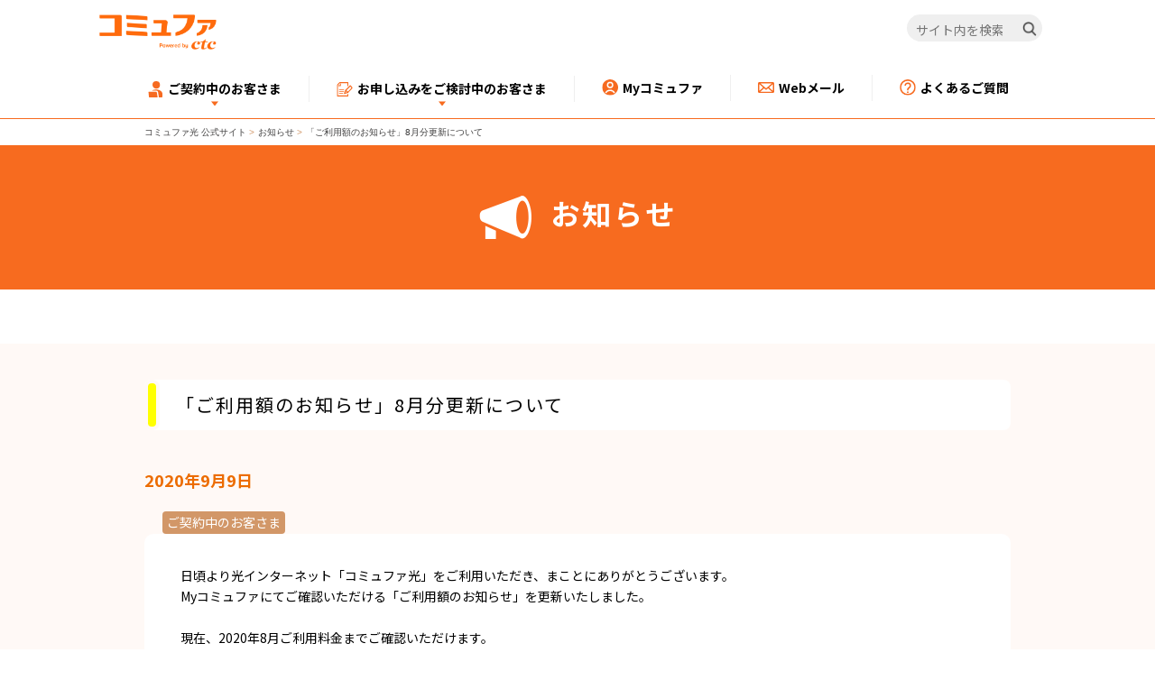

--- FILE ---
content_type: text/html; charset=utf-8
request_url: https://www.commufa.jp/information/2020/202009091059
body_size: 12886
content:

<!DOCTYPE html>
<html class="no-js" lang="ja-JP">
<head>
    <meta name="viewport" content="width=device-width, initial-scale=1">
<link href="/-/media/Feature/Experience-Accelerator/Bootstrap-4/Bootstrap-4/Styles/bootstrap-grid.css?rev=-1&hash=1B40E68124CD0595658061312CE9AE6F" rel="stylesheet" /><link href="/-/media/Base-Themes/Core-Libraries/styles/mediaelementplayer.css?rev=-1&hash=E5912DA707E813F912F9A1C48BDB853A" rel="stylesheet" /><link href="/-/media/Base-Themes/Core-Libraries/styles/mediaelementplayer-legacy.css?rev=-1&hash=464EC2EBD1DFA2885127CD1B672A11E5" rel="stylesheet" /><link href="/-/media/Base-Themes/Core-Libraries/styles/font-awesomemin.css?rev=-1&hash=7583AE5982C29E735575345BD231B409" rel="stylesheet" /><link href="/-/media/Base-Themes/Core-Libraries/styles/fullcalendar.css?rev=-1&hash=968F9D2C9CB668464C69E25756EECFE2" rel="stylesheet" /><link href="/-/media/Base-Themes/Core-Libraries/styles/jquerymCustomScrollbar.css?rev=-1&hash=8CAB93B523B2DD6132E0DADF5CBE7A3F" rel="stylesheet" /><link href="/-/media/Base-Themes/Core-Libraries/styles/jquery-ui.css?rev=-1&hash=147C1F24C22D187E4000CEE1BD409ED3" rel="stylesheet" /><link href="/-/media/Base-Themes/Main-Theme/styles/author.css?rev=-1&hash=32DD7A80D165C1E437B729D6B6055356" rel="stylesheet" /><link href="/-/media/Base-Themes/Main-Theme/styles/core.css?rev=-1&hash=CF520BBD8A3423A06F5E6A643C8E5756" rel="stylesheet" /><link href="/-/media/Base-Themes/Main-Theme/styles/file-type-icons.css?rev=-1&hash=A8C701EDA0A6C0655AECDAD855DDDBEE" rel="stylesheet" /><link href="/-/media/Base-Themes/Main-Theme/styles/grayscale-mode.css?rev=-1&hash=9424BB9878198B72056428022C08EFF1" rel="stylesheet" /><link href="/-/media/Base-Themes/Main-Theme/styles/reset.css?rev=-1&hash=414B9201A0C58AD0E2526E8558A75CB0" rel="stylesheet" /><link href="/-/media/Themes/commufa/commufa/commufa/styles/common_style/article_promo.css?rev=09fc3d24d7084c79899c89ac438d02e3&hash=352C94A36EA7F9F1A0F9A97F551D54AC" rel="stylesheet" /><link href="/-/media/Themes/commufa/commufa/commufa/styles/common_style/bootstrap-45.css?rev=d1e51655199f4ee3bb21c8fef94d5880&hash=5EED75E37AE6385B5E26C7832720DA45" rel="stylesheet" /><link href="/-/media/Themes/commufa/commufa/commufa/styles/common_style/container.css?rev=88e569a9157e4d5ea144f756e0356a9e&hash=475BBF8A28FF2E4F3E414BB65FDA11EE" rel="stylesheet" /><link href="/-/media/Themes/commufa/commufa/commufa/styles/common_style/import_fonts.css?rev=6fb8fadee22c4b5186b88afc19b43147&hash=5738D1687F4B41BAB2157B85DA5CAB21" rel="stylesheet" /><link href="/-/media/Themes/commufa/commufa/commufa/styles/common_style/reset.css?rev=2b7b6ed6432e4cf1b255d6bb1a7211f1&hash=B73ED8B0B2F141B65F57E84EB57F04D8" rel="stylesheet" /><link href="/-/media/Themes/commufa/commufa/commufa/styles/common_style/border.css?rev=03d45037926143eab8b570406476102c&hash=9F665AE5343FDDD2A14414C78E436DB9" rel="stylesheet" /><link href="/-/media/Themes/commufa/commufa/commufa/styles/common_style/breadcrumb.css?rev=d3d832e9220f45d79f58d947e20a6b40&hash=A743DE7D9839B8C2E429C1BFAFEFA8A6" rel="stylesheet" /><link href="/-/media/Themes/commufa/commufa/commufa/styles/common_style/button.css?rev=d2e582034b594a70a08f05fe6a284bc6&hash=F30EBC01D0B35B02181D5F5C581A566C" rel="stylesheet" /><link href="/-/media/Themes/commufa/commufa/commufa/styles/common_style/color.css?rev=a01aaf46f9d44270ad9f452f939046ed&hash=8EF6C6D6A2014FC93873DD23A57E9969" rel="stylesheet" /><link href="/-/media/Themes/commufa/commufa/commufa/styles/common_style/common.css?rev=79fcfe4b4e0a414fb922c60a78ea86e4&hash=4D24EC41D9969AE05EB41296327C3073" rel="stylesheet" /><link href="/-/media/Themes/commufa/commufa/commufa/styles/common_style/blue_banner.css?rev=4de4e30b4c204f96a1af6b951cdfcc9b&hash=8BEA4DDEEB14BB298F1D237839AFC295" rel="stylesheet" /><link href="/-/media/Themes/commufa/commufa/commufa/styles/common_style/component.css?rev=215f0cc72e144aeabd18828ec60f0e9d&hash=F7FD075F8EF150FFEB26E2A70C0D19CC" rel="stylesheet" /><link href="/-/media/Themes/commufa/commufa/commufa/styles/common_style/contact_info.css?rev=c3e2a5def45a484ca2052da4b02e65e5&hash=9C213D805C7FDBC5CC10B201F8902275" rel="stylesheet" /><link href="/-/media/Themes/commufa/commufa/commufa/styles/common_style/editor.css?rev=412ca5b6aa174793852b7664296c4dd9&hash=0F977770C6DBABE2C701C0D9DAF9DC69" rel="stylesheet" /><link href="/-/media/Themes/commufa/commufa/commufa/styles/common_style/footer_bottom.css?rev=0931256cd6fa40528e0238fb10ab309d&hash=A51315BBB5E303ED2FF792C52A389811" rel="stylesheet" /><link href="/-/media/Themes/commufa/commufa/commufa/styles/common_style/header_line.css?rev=6cb1bf5ca6de42928946a9ca8ca7b266&hash=C2A8675A2797E8B39884122ED52B9F3B" rel="stylesheet" /><link href="/-/media/Themes/commufa/commufa/commufa/styles/common_style/hero_banner.css?rev=3c6490fd902c429c88ec9f838bdd41cf&hash=2CB381E7E283749A3D6953B54FCA08F1" rel="stylesheet" /><link href="/-/media/Themes/commufa/commufa/commufa/styles/common_style/icon_group.css?rev=50260b36f61b4a2abc36f0eff78988c4&hash=291B9503BB2A1CB9A09A5CF2CB631BA1" rel="stylesheet" /><link href="/-/media/Themes/commufa/commufa/commufa/styles/common_style/img_banner.css?rev=f3894ff95d1240649085febf1858a94c&hash=001A1C39D60BFC07424D1469AF773DDE" rel="stylesheet" /><link href="/-/media/Themes/commufa/commufa/commufa/styles/common_style/modal.css?rev=4498b3053b9f4dd5994abdd2ef51b42c&hash=C47D5A38D8375113B7D257D0183A8D05" rel="stylesheet" /><link href="/-/media/Themes/commufa/commufa/commufa/styles/common_style/notice_list.css?rev=7e863122231946e08b8f96348ab4b719&hash=71F0D81D86F2EA1E269AEA8127B672E1" rel="stylesheet" /><link href="/-/media/Themes/commufa/commufa/commufa/styles/common_style/page_title.css?rev=c3570a2de32847eab1e5f6cb9ec86b2f&hash=583330EC35BE2D9244A6CC0F0D24BE0A" rel="stylesheet" /><link href="/-/media/Themes/commufa/commufa/commufa/styles/common_style/pager.css?rev=cfe253f3495a41c28f0e5fba12e9a559&hash=7DF06BA5436D4836CB3C92BA7A365B9A" rel="stylesheet" /><link href="/-/media/Themes/commufa/commufa/commufa/styles/common_style/site_map.css?rev=579dd7de38de44d5bfd3dd98abb62c3c&hash=BAE63C9DD5F7DC8D57B53DDB33D44F1D" rel="stylesheet" /><link href="/-/media/Themes/commufa/commufa/commufa/styles/common_style/tabs.css?rev=fb9b340648884880b7a4724a5288eedd&hash=FBAB9747A77EFABD33C07C9996988931" rel="stylesheet" /><link href="/-/media/Themes/commufa/commufa/commufa/styles/common_style/text.css?rev=b2fd5ca06e964441881c4856ebf4a418&hash=91BD384AACE72F6BA898D6600FB32CDD" rel="stylesheet" /><link href="/-/media/Themes/commufa/commufa/commufa/styles/common_style/title.css?rev=5315e314bdc64bb0b059c351df0794c4&hash=529187CD7A741B556097A1E06B0A2821" rel="stylesheet" /><link href="/-/media/Themes/commufa/commufa/commufa/styles/common_style/toastrmin.css?rev=982c8114f66a492da7fbea3aa172fdef&hash=F9902AF8689D4A4E230491B3A4F048CF" rel="stylesheet" /><link href="/-/media/Themes/commufa/commufa/commufa/styles/common_style/top.css?rev=e063661146f14e2dac83a294acda1f61&hash=F4E88E54467071466FC5E282702A04B2" rel="stylesheet" /><link href="/-/media/Themes/commufa/commufa/commufa/styles/common_parts/gnav_sub/css/gnav_sub.css?rev=2fe880fe15c54a14940f192dc45ad383&hash=691C49638D57670E8F34F9A81A461113" rel="stylesheet" /><link href="/-/media/Themes/commufa/commufa/commufa/styles/common_parts/gnav_sub_sp/css/gnav_sub_sp.css?rev=20f8c79e7f0f40308163a65ab1ad4e97&hash=D4AE3DBA339B23BD56BB211A6720C289" rel="stylesheet" /><link href="/-/media/Themes/commufa/commufa/commufa/styles/common_parts/side_nav/css/side_nav.css?rev=2082512b08684cb4a7dee5d99f87e00f&hash=A640D1B07D330F2DC99056FD7C90FF35" rel="stylesheet" /><link href="/-/media/Themes/commufa/commufa/commufa/styles/2022/common/footer.css?rev=30ccf11f215e4c2fa5249270f8f93be8&hash=DF3FC5730BECE95009808CA0D53D52B2" rel="stylesheet" /><link href="/-/media/Themes/commufa/commufa/commufa/styles/2022/common/header.css?rev=558c86722ca34ffa94383bce1ff80992&hash=31FC8DDF6F3764E345C26A0D499B5EFE" rel="stylesheet" /><link href="/-/media/Themes/commufa/commufa/commufa/styles/2022/common/common.css?rev=1e0d457d3d8946bc89f53597e116d76d&hash=8CA84F92702C40CB7CDB1A71071A42F6" rel="stylesheet" /><link href="/-/media/Themes/commufa/commufa/commufa/styles/2022/common/page-layout.css?rev=31ebdfca960843189ff5d6d56d5fc1ab&hash=CEF1532937B1B191ECA5D70A6644B7EF" rel="stylesheet" /><link href="/-/media/Themes/commufa/commufa/commufa/styles/2022/common/scroll-hint.css?rev=e9d8c69ee7514c8dbf857f4799fc94b4&hash=C0C09E37F3C05C1C5CADF3CA64375966" rel="stylesheet" /><link href="/-/media/Themes/commufa/commufa/commufa/styles/2022/common/slick.css?rev=c6cca280000148ef83fd6bb93ade589c&hash=DF663FE0E3D48D556DFCBE045D5CE5E9" rel="stylesheet" /><link href="/-/media/Themes/commufa/commufa/commufa/styles/2022/common/slick-theme.css?rev=46573a4f63b04cbba979ebfb4e31a899&hash=265ADD93E760BB3DCA28EC853F866BDE" rel="stylesheet" /><link href="/-/media/Themes/commufa/commufa/commufa/styles/2022/common/utilities/color.css?rev=f9af1340313d419ca557c4a7262975c2&hash=87105C78BFB698A58CF2B627EC4590AF" rel="stylesheet" /><link href="/-/media/Themes/commufa/commufa/commufa/styles/2022/common/utilities/link.css?rev=cce673dc0a1849fbb7479412c73d558a&hash=1EAB6E1DF0FF28B8097ED5360257AD1F" rel="stylesheet" /><link href="/-/media/Themes/commufa/commufa/commufa/styles/2022/common/utilities/list.css?rev=ecd7e7644ebb45cdbb2db159d8165af3&hash=2E306C449CAEE7BDE43DA760594488D8" rel="stylesheet" /><link href="/-/media/Themes/commufa/commufa/commufa/styles/2022/common/utilities/spacing.css?rev=190434d1df5847cc9e40332b31f1b0b6&hash=67C9B3CA9FB69E8002DF78A5FEA62D4B" rel="stylesheet" /><link href="/-/media/Themes/commufa/commufa/commufa/styles/2022/common/utilities/table.css?rev=d0129d830a9341a4b58b7b9705f74876&hash=850B8FB6B66924039C3C83BDD5071222" rel="stylesheet" /><link href="/-/media/Themes/commufa/commufa/commufa/styles/2022/common/utilities/text.css?rev=2aa8d5c86b754d0ea072974cabd66f28&hash=7D6AF2B651EC3880A70484D1329BB0C6" rel="stylesheet" /><link href="/-/media/Themes/commufa/commufa/commufa/styles/2022/component-parts/accordion.css?rev=40fcf77f0fa24ae690ad02070340b174&hash=A83DAB96E4192A3B26897AF09C314EC6" rel="stylesheet" /><link href="/-/media/Themes/commufa/commufa/commufa/styles/2022/component-parts/breadcrumb.css?rev=be73530da20546d1a271e19c2bddb4cb&hash=A20301AA1607FE13B878412D1D3E5BD3" rel="stylesheet" /><link href="/-/media/Themes/commufa/commufa/commufa/styles/2022/component-parts/button.css?rev=cb2e56b06f444e9c9f9af94f679715d7&hash=69ADEC4728DE6C44C27567B1C99DD942" rel="stylesheet" /><link href="/-/media/Themes/commufa/commufa/commufa/styles/2022/component-parts/card.css?rev=2c0057b8f7af489db58d832ec40bc7ea&hash=E325DC1875E3CF099B26C12E57CE5C9C" rel="stylesheet" /><link href="/-/media/Themes/commufa/commufa/commufa/styles/2022/component-parts/heading.css?rev=690650fbf4714610a3a818b21fbdaca8&hash=6EA2D36D0BE98C48D0CDA28647296965" rel="stylesheet" /><link href="/-/media/Themes/commufa/commufa/commufa/styles/2022/component-parts/media.css?rev=b2c9735c99b743108d6639843597a0b7&hash=96899D5CD46955D4DDDB96876D1BB87E" rel="stylesheet" /><link href="/-/media/Themes/commufa/commufa/commufa/styles/2022/component-parts/media-sitelink.css?rev=d820c086b36042f988798b6903954405&hash=9FABF3C2450ED64D3194EECC0A298E6D" rel="stylesheet" /><link href="/-/media/Themes/commufa/commufa/commufa/styles/2022/component-parts/simulation-area.css?rev=b156634ee8564e36b6ba30d5f2db58af&hash=6F9E9C05708215F25C5E6766C872A545" rel="stylesheet" /><link href="/-/media/Themes/commufa/commufa/commufa/styles/2022/component-parts/standard-column.css?rev=0606f1e280054f248720028577734456&hash=A19ABA8F5320067912FABF5BBD6A12F9" rel="stylesheet" /><link href="/-/media/Themes/commufa/commufa/commufa/styles/2022/component-parts/tab.css?rev=46db18b7dcb246a1b0d1e81dbdbfdf5c&hash=E91C88B4254DA05F6D15B3A87E354312" rel="stylesheet" /><link href="/-/media/Themes/commufa/commufa/commufa/styles/2022/reusable-richtext/campaign-crousel.css?rev=26326e7cc4d8487bb9f5c1bf9f62abd2&hash=AE0F36A7A9D1ED06B37C5B5C5A5489A8" rel="stylesheet" /><link href="/-/media/Themes/commufa/commufa/commufa/styles/2022/reusable-richtext/carousel-default.css?rev=9f905e6a93204cc395e4d8747870f888&hash=46987645B2ECD9446D289624BAFF9C46" rel="stylesheet" /><link href="/-/media/Themes/commufa/commufa/commufa/styles/2022/reusable-richtext/conversion-area.css?rev=0261004d4d834e1caf47a5952185c485&hash=427E6C9062DB7696D56C47A8F3E9976C" rel="stylesheet" /><link href="/-/media/Themes/commufa/commufa/commufa/styles/2022/reusable-richtext/conversion-card-area.css?rev=9051b3b8a0854ff19a6decce89e931b8&hash=B71070CCC10D856455911D104155A8F0" rel="stylesheet" /><link href="/-/media/Themes/commufa/commufa/commufa/styles/2022/reusable-richtext/price-list.css?rev=9dad497889a0469c85e2e2e036f1f5ad&hash=CC08C446FFA95CFB08833CCF56B1A26D" rel="stylesheet" /><link href="/-/media/Themes/commufa/commufa/commufa/styles/2022/reusable-richtext/tel-conversion-area.css?rev=075fdc3926514a57bf218ef044210677&hash=B50D06D3D6B9C8E6BF19826AE1012C34" rel="stylesheet" />    
                <link href="/-/media/Project/commufa/commufa/css/css/reset.css?rev=4f99389e0b7b44a18f473b84ebc71d00" rel="stylesheet">
                <link href="/-/media/Project/commufa/commufa/css/css/import.css?rev=6c7defa8af6e405f923c297eb86ddfd7" rel="stylesheet">
                <link href="/-/media/Project/commufa/commufa/css/css/common.css?rev=35bab69bfe3a4350acd6d307fdd84387" rel="stylesheet">
                <link href="/-/media/Project/commufa/commufa/css/information/css/information_detail.css?rev=1e6e557df45b47bd95d734a8495999b7" rel="stylesheet">
                <link href="/-/media/Project/commufa/commufa/css/css/mobile_top.css?rev=f90f4d7415d542f4a7a3a8e241ed7fec" rel="stylesheet">

        <!-- OpenGraph -->
        <meta property="og:title" content="お知らせ" />
        <meta property="og:description" content="「コミュファ光」公式サイト。ネット・電話・テレビをまとめておトクなコミュファ光。「お知らせ」のページです。セキュリティや設定など、初心者でも安心のサポートも充実！" />
        <meta property="og:url" content="https://www.commufa.jp/information/2020/202009091059" />
            <meta property="og:image" content="https://www.commufa.jp/-/media/Project/commufa/commufa/images/common/commufa_ogp_logo.png?rev=0d189d9ec6ea4cb0ae5597757f0ef5d4" />
        <meta property="og:type" content="article" />
            <meta property="og:site_name" content="commufa" />
        <meta property="og:locale" content="ja-JP" />
        <!-- Twitter -->
            <meta name="twitter:card" content="summary_large_image" />
            <meta name="twitter:site" content="@commufa" />
        <!--MobileTopSessionClass-->

    
    


<!-- Google Tag Manager -->
<script>
(function (w, d, s, l, i) {
w[l] = w[l] || []; w[l].push({
'gtm.start':
new Date().getTime(), event: 'gtm.js'
}); var f = d.getElementsByTagName(s)[0],
j = d.createElement(s), dl = l != 'dataLayer' ? '&l=' + l : ''; j.async = true; j.src =
'https://www.googletagmanager.com/gtm.js?id=' + i + dl; f.parentNode.insertBefore(j, f);
})(window, document, 'script', 'dataLayer', 'GTM-TRTQFK');
</script>
<!-- End Google Tag Manager -->


    <title>お知らせ | コミュファ光</title>


<link rel="canonical" href="https://www.commufa.jp/information/2020/202009091059" />


<Meta  Name="keywords" Content="光インターネット,光電話,光テレビ,光,ひかり,プロバイダ,インターネット,中部テレコミュニケーション,コミュファ,ベリーボタン,お知らせ"/><Meta  Name="description" Content="「コミュファ光」公式サイト。ネット・電話・テレビをまとめておトクなコミュファ光。「お知らせ」のページです。セキュリティや設定など、初心者でも安心のサポートも充実！"/>
    <link href="https://mc-9364b848-931f-4e9f-ac25-190190-cdn-endpoint.azureedge.net/-/media/Project/commufa/commufa/images/common/favicon.ico?rev=62efabd7e89d4128a34bd4ebf687d8fe" rel="shortcut icon" />





    <meta name="viewport" content="width=device-width, initial-scale=1"/>

</head>
<body class="default-device bodyclass" data-contactid="ea846abb-4af5-4683-9c69-3bff8b086008">
    <div id="contents">
        


<noscript><iframe src="https://www.googletagmanager.com/ns.html?id=GTM-TRTQFK" height="0" width="0" style="display:none;visibility:hidden"></iframe></noscript>
        
<!-- #wrapper -->
<div id="wrapper">
    <!-- #header -->
    <header>
        <div id="header" class="container">
            
    <div class="component ctc-header">
        <div class="component-content">
<div class="ctc_global_header js_ctc_header">
	<div class="ctc_global_header_content">
		<div id="headerwrapper" class="ctc_global_header_wrapper">
			
			<div class="_logo">
				<a href="/">
					<img src="/-/media/Project/commufa/commufa/images/2022/logo/logo_commufa_byctc.png" width="130px" height="39px" alt="コミュファ by ctc" />
				</a>
			</div>
			
			<!-- pcのサイト内検索 -->
			<div class="search_box header_pc_only">
				<form action="/api/sitecore/search" method="get" target="_blank">
					<fieldset>
						<legend class="visually_hidden">検索フォーム</legend>
						<label for="search_query" class="visually_hidden">サイト内検索</label>
						<input id="search_query" class="text_box" type="search" placeholder="サイト内を検索" name="query" aria-label="サイト内を検索" />
						<button type="submit" class="search_button" aria-label="検索">
							<img src="/-/media/Project/commufa/commufa/images/2022/common/icon/icn_search_br_01.png" width="16px" height="16px" alt="検索アイコン" />
						</button>
						<input type="hidden" name="site" value="LMW0QZQ0" />
						<input type="hidden" name="charset" value="UTF-8" />
						<input type="hidden" name="design" value="10" />
					</fieldset>
				</form>
			</div>
			<!-- サイト内検索開閉ボタン（スマートフォン表示時のみ） -->
			<button class="sp_search_button" id="sp_search_button" aria-label="サイト内検索開閉ボタン">
				<img src="/-/media/Project/commufa/commufa/images/2022/common/icon/icn_search_br_01.png" alt="検索アイコン" />
			</button>
			<!-- ハンバーガーメニューボタン（スマートフォン表示時のみ） -->
			<button class="menu_btn header_sp_only" id="hamburger_menu_button" aria-label="メニュー開閉ボタン">
				<span class="menu_btn_icon">
					<span></span>
					<span></span>
					<span></span>
					<p>メニュー</p>
				</span>
			</button>
		</div>
		<!-- メガメニュー・ハンバーガーメニュー -->
		<div class="globalnaviWrapper ctc_globalnavi_wrapper" id="globalnavi_wrapper">
			<ul id="globalnavi" class="ctc_globalnavi">
				<li class="ctc_globalnavi_item ctc_acc_item" id="n_step">
					<button class="js_megamenu_toggle item_btn">
						<span>
							<img class="icon" src="/-/media/Project/commufa/commufa/images/2022/common/icon/svg/icn_human_black_01.svg" width="18px" height="18px" alt="アイコン" />
							ご契約中のお客さま
						</span>
					</button>
					<ul class="item_content">
						<li class="item_content_menu">
							<div class="item_content_menu_body">
								<ul class="item_3column">
									<li class="bg_left">
										<a href="/step">
											<img class="icon" src="/-/media/Project/commufa/commufa/images/2022/common/icon/svg/icn_human_black_01.svg" width="26px" height="26px" alt="アイコン" />
											<span>ご契約中のお客さま向け<br class="pc_br" />ページ一覧</span>
										</a>
									</li>
									<li class="bg_left">
										<a href="/step/affairs">
											<img class="icon" src="/-/media/Project/commufa/commufa/images/2022/common/icon/svg/icn_documents_black_01.svg" width="26px" height="26px" alt="アイコン" />
											<span>ご契約内容確認・変更</span>
										</a>
									</li>
									<li class="bg_left">
										<a href="/services/option">
											<img class="icon" src="/-/media/Project/commufa/commufa/images/2022/common/icon/svg/icn_option_black_01.svg" width="26px" height="26px" alt="アイコン" />
											<span>オプションサービス一覧</span>
										</a>
									</li>
									<li class="bg_left">
										<a href="/step/howto">
											<img class="icon" src="/-/media/Project/commufa/commufa/images/2022/common/icon/svg/icn_setting_black_01.svg" width="26px" height="26px" alt="アイコン" />
											<span>各種設定⽅法</span>
										</a>
									</li>
									<li class="bg_left">
										<a href="/inquiry">
											<img class="icon" src="/-/media/Project/commufa/commufa/images/2022/common/icon/svg/icn_phone_black_03.svg" width="26px" height="26px" alt="アイコン" />
											<span>お困りごと・お問い合わせ</span>
										</a>
									</li>
									<li class="bg_left">
										<a href="/services/commufanet">
											<img class="icon" src="/-/media/Project/commufa/commufa/images/2022/common/icon/svg/icn_star_black_01.svg" width="26px" height="26px" alt="アイコン" />
											<span>auひかりのお客さま</span>
										</a>
									</li>
								</ul>
							</div>
						</li>
					</ul>
				</li>
				<li class="ctc_globalnavi_item ctc_acc_item" id="n_information">
					<button class="js_megamenu_toggle item_btn">
						<span>
							<img class="icon" src="/-/media/Project/commufa/commufa/images/2022/common/icon/svg/icn_application_black_01.svg" width="18px" height="18px" alt="アイコン" />
							お申し込みをご検討中のお客さま
						</span>
					</button>
					<ul class="itemContent item_content">
						<li class="item_content_menu">
							<div class="item_content_menu_body">
								<ul class="item_3column">
									<li class="bg_left">
										<a href="/services/information">
											<img class="icon" src="/-/media/Project/commufa/commufa/images/2022/common/icon/svg/icn_application_black_01.svg" width="26px" height="26px" alt="アイコン" />
											<span>お申し込みを<br class="pc_br" />ご検討中のお客さま</span>
										</a>
									</li>
									<li class="bg_left">
										<a href="https://form.commufa.jp/application/simulation/" target="_blank">
											<img class="icon" src="/-/media/Project/commufa/commufa/images/2022/common/icon/svg/icn_calculator_black_01.svg" width="26px" height="26px" alt="アイコン" />
											<span>料金シミュレーター</span>
										</a>
									</li>
									<li class="bg_left">
										<a href="/mansion/owner01">
											<img class="icon" src="/-/media/Project/commufa/commufa/images/2022/common/icon/svg/icn_condominium_owner_black_01.svg" width="26px" height="26px" alt="アイコン" />
											<span>マンションオーナーさま</span>
										</a>
									</li>
									<li class="bg_left">
										<a href="/inquiry#inquiry_newapplication">
											<img class="icon" src="/-/media/Project/commufa/commufa/images/2022/common/icon/svg/icn_phone_black_03.svg" width="26px" height="26px" alt="アイコン" />
											<span>お問い合わせ</span>
										</a>
									</li>
									<li class="bg_left">
										<a href="/satellite/areacheck" target="_blank">
											<img class="icon" src="/-/media/Project/commufa/commufa/images/2022/common/icon/svg/icn_area_search_black_01.svg" width="26px" height="26px" alt="アイコン" />
											<span>エリア検索</span>
										</a>
									</li>
									<li class="bg_left">
										<a href="/#corporate_services">
											<img class="icon" src="/-/media/Project/commufa/commufa/images/2022/common/icon/svg/icn_corporate_customers_black_01.svg" width="26px" height="26px" alt="アイコン" />
											<span>法⼈のお客さま</span>
										</a>
									</li>
								</ul>
							</div>
						</li>
					</ul>
				</li>
				<li class="ctc_globalnavi_item first_item" id="n_my_commufa">
					<a class="item_btn" href="/api/sitecore/loginuser/login?startURL=//mypage.commufa.jp/join/s/">
						<span>
							<img class="icon" src="/-/media/Project/commufa/commufa/images/2022/common/icon/svg/icn_mypage_black_01.svg" width="18px" height="18px" alt="アイコン" />
							Myコミュファ
						</span>
					</a>
				</li>
				<li class="ctc_globalnavi_item" id="n_webmail">
					<a class="item_btn" href="https://mail.commufa.jp/webmail">
						<span>
							<img class="icon" src="/-/media/Project/commufa/commufa/images/2022/common/icon/svg/icn_mail_black_01.svg" width="18px" height="18px" alt="アイコン" />
							Webメール
						</span>
					</a>
				</li>
				<li class="ctc_globalnavi_item" id="n_qa">
					<a class="item_btn" href="https://help.commufa.jp/?utm_source=hp&utm_medium=referral&utm_campaign=hp-header">
						<span>
							<img class="icon" src="/-/media/Project/commufa/commufa/images/2022/common/icon/svg/icn_question_black_01.svg" width="18px" height="18px" alt="アイコン" />
							よくあるご質問
						</span>
					</a>
				</li>
			</ul>
		</div>
		<!-- spのサイト内検索 -->
		<div class="search_box_area">
			<div class="search_box">
				<form action="/api/sitecore/search" method="get" target="_blank">
					<fieldset>
						<legend class="visually_hidden">検索フォーム</legend>
						<label for="search_query" class="visually_hidden">サイト内検索</label>
						<input id="search_query" class="text_box" type="search" placeholder="キーワードを入力してください" name="query" aria-label="キーワードを入力してください" />
						<button type="submit" class="search_button" aria-label="検索">
							<img src="/-/media/Project/commufa/commufa/images/2022/common/icon/icn_search_br_01.png" alt="検索アイコン" />
						</button>
						<input type="hidden" name="site" value="LMW0QZQ0" />
						<input type="hidden" name="charset" value="UTF-8" />
						<input type="hidden" name="design" value="10" />
					</fieldset>
				</form>
			</div>
		</div>
		<!-- spメニューの背景 -->
		<div class="ctc_global_header_menu_bg"></div>
	</div>
</div>        </div>
    </div>

        </div>
    </header>
    <!-- /#header -->
    <!-- #content -->
    <main>
        <div id="content" class="container">
            


<div class="component ctc-breadcrumb navigation-title col-12">
    <div class="component-content">
        <nav class="breadcrumb">
            <ol class="breadcrumb_list">
                    <li class="breadcrumb-item home">
<div class="navigation-title field-title"><a title="Home" href="/">コミュファ光 公式サイト</a></div>                            <span class="separator">&gt;</span>
                    </li>
                    <li class="breadcrumb-item ">
<div class="navigation-title field-title"><a title="information" href="/information">お知らせ</a></div>                            <span class="separator">&gt;</span>
                    </li>
                    <li class="breadcrumb-item last">
<div class="navigation-title field-informationtitle"><a title="202009091059" href="/information/2020/202009091059">「ご利用額のお知らせ」8月分更新について  </a></div>                            <span class="separator">&gt;</span>
                    </li>
            </ol>
        </nav>
    </div>
</div>


<div class="component title col-12">
    <div class="component-content">
<div class="page_title">


    <h1 class="title_text cjk"><img src="/-/media/Project/commufa/commufa/images/information/images/icn_information.png?h=60&amp;iar=0&amp;w=60&amp;rev=e85f50cca47043048e13b4aa63ac10d1&amp;hash=C01E69A0BF7BEF115955011EC49C12DB" alt="アイコン" width="60" height="60" />お知らせ<br class="sp_only">
    
    </h1>
</div>    </div>
</div>    <div class="component information col-12">
        <div class="component-content">
<!-- Contents -->




    
    

<div id="contents" class="information_detail">
    <section class="mt_60 mb_40 bg_gray">
        <div class="container">
            
            <h3 class="section_ttl mt_40 mb_40">「ご利用額のお知らせ」8月分更新について  </h3>
<p class="ttl cjk mb_20">2020年9月9日</p>
            <div class="remove-margin">
                <div class="category_icn information_member"><span>ご契約中のお客さま</span></div>
                <div class="roundbox mb_40">
                    日頃より光インターネット「コミュファ光」をご利用いただき、まことにありがとうございます。<br>Myコミュファにてご確認いただける「ご利用額のお知らせ」を更新いたしました。<br><br> 現在、2020年8月ご利用料金までご確認いただけます。<br><br> 利用明細の確認方法はこちら。<br> 
                </div>
            </div>
            
        </div>
    </section>
    <div class="row">

<div class="component link ctc-link container ctc-trouble-detail col-12">
    <div class="component-content">

<div class="container list_container mt_40 mb_80 sp_mb_70">
		<span class="txt_link"><span class="txt_arrow"></span><a href="/information">「お知らせ」TOPページへ</a></span>
	</div>    </div>
</div></div>
</div>
<!-- Contents End -->        </div>
    </div>

        </div>
    </main>
    <!-- /#content -->
    <!-- #footer -->
    <footer>
        <div id="footer" class="container">
            
    <div class="component ctc-button col-12">
        <div class="component-content">

<p class = "component ctc-button col-12 page-top">
 <a href="#site_header" >
  <img src="/-/media/Themes/commufa/master/master/images/common/icn_pagetop.png?rev=7f1ab3010f5f412b931e6d5c4054afd7"width="16"> 
    ページのTOPへ
 </a>
</p>



        </div>
    </div>




<div class="component container col-12 ctc_global_footer">
    <div class="component-content" >
<div class="row">


<div class="component container col-12 ctc_global_footer_utility">
    <div class="component-content" >
<div class="row">


<div class="component container col-12 ctc_site_map_pc">
    <div class="component-content" >
<div class="row">


<div class="component container col-12 site_map_first_level">
    <div class="component-content" >
<div class="row">

<div class="component link col-12">
    <div class="component-content">

<div class="btn_text_wt field-link"><a href="/" data-variantitemid="{4FF7A54A-E5F0-4C04-AF45-FE356B290076}" data-variantfieldname="Link">会社概要</a></div>    </div>
</div>


<div class="component container col-12 site_map_second_level">
    <div class="component-content" >
<div class="row">


<div class="component container col-12 site_map_second_level_item">
    <div class="component-content" >
<div class="row">

<div class="component link col-12">
    <div class="component-content">

<div class="heyyyow field-link"><a href="https://www.ctc.co.jp/" rel="noopener noreferrer" data-variantitemid="{16422B90-80AD-48E0-BBA6-5FE9968E0E73}" data-variantfieldname="Link" target="_blank">企業情報</a></div>    </div>
</div>

<div class="component link col-12">
    <div class="component-content">

<div class="heyyyow field-link"><a href="/others/aboutcommufa" data-variantitemid="{9A8D147D-53AF-4A1D-A6CE-AFAC52866B22}" data-variantfieldname="Link">コミュファブランドについて</a></div>    </div>
</div>

<div class="component link col-12">
    <div class="component-content">

<div class="heyyyow field-link"><a href="/about" data-variantitemid="{0526A8DF-6612-4C57-9303-F1984906A371}" data-variantfieldname="Link">コミュファ光の技術</a></div>    </div>
</div>

<div class="component link col-12">
    <div class="component-content">

<div class="heyyyow field-link"><a href="/#corporate_services" data-variantitemid="{79BAA035-EB27-4285-9CED-06853786AFDF}" data-variantfieldname="Link">法人のお客さま</a></div>    </div>
</div>

<div class="component link col-12">
    <div class="component-content">

<div class="heyyyow field-link"><a href="/partner" data-variantitemid="{A58BD1F0-039D-4CF7-8CD6-E4FB0569C652}" data-variantfieldname="Link">コミュファ光認定代理店</a></div>    </div>
</div></div>    </div>
</div></div>    </div>
</div></div>    </div>
</div>


<div class="component container col-12 site_map_first_level">
    <div class="component-content" >
<div class="row">

<div class="component link col-12">
    <div class="component-content">

<div class="btn_text_wt field-link"><a href="/" data-variantitemid="{0490C578-157C-4755-AA43-D9EDDA96179F}" data-variantfieldname="Link">サポート</a></div>    </div>
</div>


<div class="component container col-12 site_map_second_level">
    <div class="component-content" >
<div class="row">


<div class="component container col-12 site_map_second_level_item">
    <div class="component-content" >
<div class="row">

<div class="component link col-12">
    <div class="component-content">

<div class="heyyyow field-link"><a href="https://help.commufa.jp/" data-variantitemid="{C248C757-E458-4E40-93AB-33E3A5E4E9F3}" data-variantfieldname="Link">よくあるご質問</a></div>    </div>
</div>

<div class="component link col-12">
    <div class="component-content">

<div class="heyyyow field-link"><a href="/inquiry" data-variantitemid="{F2E27A00-AA2E-4B33-AC5C-8AA115CFB41E}" data-variantfieldname="Link">お問い合せ</a></div>    </div>
</div></div>    </div>
</div></div>    </div>
</div></div>    </div>
</div>


<div class="component container col-12 site_map_first_level">
    <div class="component-content" >
<div class="row">

<div class="component link col-12">
    <div class="component-content">

<div class="btn_text_wt field-link"><a href="/" data-variantitemid="{70EEE14D-8529-4C8D-9C84-92CFEA5F2D75}" data-variantfieldname="Link">ご契約中のお客さま</a></div>    </div>
</div>


<div class="component container col-12 site_map_second_level">
    <div class="component-content" >
<div class="row">


<div class="component container col-12 site_map_second_level_item">
    <div class="component-content" >
<div class="row">

<div class="component link col-12">
    <div class="component-content">

<div class="heyyyow field-link"><a href="/step" data-variantitemid="{BC0F3490-1926-4B9E-8B31-644136BCCF10}" data-variantfieldname="Link">ご契約中のお客さま向けページ一覧</a></div>    </div>
</div>

<div class="component link col-12">
    <div class="component-content">

<div class="heyyyow field-link"><a href="/step/benefit" data-variantitemid="{F8B0E0ED-E411-484B-87C4-05DAB77447C8}" data-variantfieldname="Link">ご契約中のお客さま向けキャンペーン</a></div>    </div>
</div>

<div class="component link col-12">
    <div class="component-content">

<div class="heyyyow field-link"><a href="/policy/agreement" data-variantitemid="{8406961C-5738-4236-BB94-1B4E5DDD417A}" data-variantfieldname="Link">契約約款・重要説明事項</a></div>    </div>
</div></div>    </div>
</div></div>    </div>
</div></div>    </div>
</div>


<div class="component container col-12 site_map_first_level">
    <div class="component-content" >
<div class="row">

<div class="component link col-12">
    <div class="component-content">

<div class="btn_text_wt field-link"><a href="/" data-variantitemid="{365C5018-3627-4DCB-A716-582E7E30D2D2}" data-variantfieldname="Link">お申し込みをご検討中のお客さま</a></div>    </div>
</div>


<div class="component container col-12 site_map_second_level">
    <div class="component-content" >
<div class="row">


<div class="component container col-12 site_map_second_level_item">
    <div class="component-content" >
<div class="row">

<div class="component link col-12">
    <div class="component-content">

<div class="heyyyow field-link"><a href="/services/information" data-variantitemid="{76588106-7284-46AD-829B-38114CEBB70B}" data-variantfieldname="Link">お申し込みをご検討中のお客さま</a></div>    </div>
</div>

<div class="component link col-12">
    <div class="component-content">

<div class="heyyyow field-link"><a href="/cp" data-variantitemid="{48C6C090-D56F-48D3-ACF7-0181D26D2E28}" data-variantfieldname="Link">新規お申し込みキャンペーン</a></div>    </div>
</div>

<div class="component link col-12">
    <div class="component-content">

<div class="heyyyow field-link"><a href="https://form.commufa.jp/application/simulation/" data-variantitemid="{0318E4E0-B1D5-4DA8-B0C6-0E3AECD4A474}" data-variantfieldname="Link">料金シミュレーション</a></div>    </div>
</div>

<div class="component link col-12">
    <div class="component-content">

<div class="heyyyow field-link"><a href="/article" data-variantitemid="{6E38FB03-2FDE-4666-933E-85DC80F6E70E}" data-variantfieldname="Link">光回線お役立ち情報</a></div>    </div>
</div></div>    </div>
</div></div>    </div>
</div></div>    </div>
</div></div>    </div>
</div>


<div class="component container col-12 ctc_site_map_sp">
    <div class="component-content" >
<div class="row">


<div class="component container col-12 site_map_container">
    <div class="component-content" >
<div class="row">


<div class="component container col-12 site_map_accordion site_map_item">
    <div class="component-content" >
<div class="row">


<div class="component container col-12 js_accordion_title site_map_title">
    <div class="component-content" >
<div class="row">

<div class="component link col-12">
    <div class="component-content">

<div class="btn_text_wt field-link"><a href="/" data-variantitemid="{4FF7A54A-E5F0-4C04-AF45-FE356B290076}" data-variantfieldname="Link">会社概要</a></div>    </div>
</div></div>    </div>
</div>


<div class="component container col-12 site_map_content site_map_link">
    <div class="component-content" >
<div class="row">


<div class="component container col-12 site_map_title">
    <div class="component-content" >
<div class="row">

<div class="component link col-12">
    <div class="component-content">

<div class="heyyyow field-link"><a href="https://www.ctc.co.jp/" rel="noopener noreferrer" data-variantitemid="{16422B90-80AD-48E0-BBA6-5FE9968E0E73}" data-variantfieldname="Link" target="_blank">企業情報</a></div>    </div>
</div></div>    </div>
</div>


<div class="component container col-12 site_map_title">
    <div class="component-content" >
<div class="row">

<div class="component link col-12">
    <div class="component-content">

<div class="heyyyow field-link"><a href="/others/aboutcommufa" data-variantitemid="{9A8D147D-53AF-4A1D-A6CE-AFAC52866B22}" data-variantfieldname="Link">コミュファブランドについて</a></div>    </div>
</div></div>    </div>
</div>


<div class="component container col-12 site_map_title">
    <div class="component-content" >
<div class="row">

<div class="component link col-12">
    <div class="component-content">

<div class="heyyyow field-link"><a href="/about" data-variantitemid="{0526A8DF-6612-4C57-9303-F1984906A371}" data-variantfieldname="Link">コミュファ光の技術</a></div>    </div>
</div></div>    </div>
</div>


<div class="component container col-12 site_map_title">
    <div class="component-content" >
<div class="row">

<div class="component link col-12">
    <div class="component-content">

<div class="heyyyow field-link"><a href="/#corporate_services" data-variantitemid="{79BAA035-EB27-4285-9CED-06853786AFDF}" data-variantfieldname="Link">法人のお客さま</a></div>    </div>
</div></div>    </div>
</div>


<div class="component container col-12 site_map_title">
    <div class="component-content" >
<div class="row">

<div class="component link col-12">
    <div class="component-content">

<div class="heyyyow field-link"><a href="/partner" data-variantitemid="{A58BD1F0-039D-4CF7-8CD6-E4FB0569C652}" data-variantfieldname="Link">コミュファ光認定代理店</a></div>    </div>
</div></div>    </div>
</div></div>    </div>
</div></div>    </div>
</div>


<div class="component container col-12 site_map_accordion site_map_item">
    <div class="component-content" >
<div class="row">


<div class="component container col-12 js_accordion_title site_map_title">
    <div class="component-content" >
<div class="row">

<div class="component link col-12">
    <div class="component-content">

<div class="btn_text_wt field-link"><a href="/" data-variantitemid="{0490C578-157C-4755-AA43-D9EDDA96179F}" data-variantfieldname="Link">サポート</a></div>    </div>
</div></div>    </div>
</div>


<div class="component container col-12 site_map_content site_map_link">
    <div class="component-content" >
<div class="row">


<div class="component container col-12 site_map_title">
    <div class="component-content" >
<div class="row">

<div class="component link col-12">
    <div class="component-content">

<div class="heyyyow field-link"><a href="https://help.commufa.jp/" data-variantitemid="{C248C757-E458-4E40-93AB-33E3A5E4E9F3}" data-variantfieldname="Link">よくあるご質問</a></div>    </div>
</div></div>    </div>
</div>


<div class="component container col-12 site_map_title">
    <div class="component-content" >
<div class="row">

<div class="component link col-12">
    <div class="component-content">

<div class="heyyyow field-link"><a href="/inquiry" data-variantitemid="{F2E27A00-AA2E-4B33-AC5C-8AA115CFB41E}" data-variantfieldname="Link">お問い合せ</a></div>    </div>
</div></div>    </div>
</div></div>    </div>
</div></div>    </div>
</div>


<div class="component container col-12 site_map_accordion site_map_item">
    <div class="component-content" >
<div class="row">


<div class="component container col-12 js_accordion_title site_map_title">
    <div class="component-content" >
<div class="row">

<div class="component link col-12">
    <div class="component-content">

<div class="btn_text_wt field-link"><a href="/" data-variantitemid="{70EEE14D-8529-4C8D-9C84-92CFEA5F2D75}" data-variantfieldname="Link">ご契約中のお客さま</a></div>    </div>
</div></div>    </div>
</div>


<div class="component container col-12 site_map_content site_map_link">
    <div class="component-content" >
<div class="row">


<div class="component container col-12 site_map_title">
    <div class="component-content" >
<div class="row">

<div class="component link col-12">
    <div class="component-content">

<div class="heyyyow field-link"><a href="/step" data-variantitemid="{BC0F3490-1926-4B9E-8B31-644136BCCF10}" data-variantfieldname="Link">ご契約中のお客さま向けページ一覧</a></div>    </div>
</div></div>    </div>
</div>


<div class="component container col-12 site_map_title">
    <div class="component-content" >
<div class="row">

<div class="component link col-12">
    <div class="component-content">

<div class="heyyyow field-link"><a href="/step/benefit" data-variantitemid="{F8B0E0ED-E411-484B-87C4-05DAB77447C8}" data-variantfieldname="Link">ご契約中のお客さま向けキャンペーン</a></div>    </div>
</div></div>    </div>
</div>


<div class="component container col-12 site_map_title">
    <div class="component-content" >
<div class="row">

<div class="component link col-12">
    <div class="component-content">

<div class="heyyyow field-link"><a href="/policy/agreement" data-variantitemid="{8406961C-5738-4236-BB94-1B4E5DDD417A}" data-variantfieldname="Link">契約約款・重要説明事項</a></div>    </div>
</div></div>    </div>
</div></div>    </div>
</div></div>    </div>
</div>


<div class="component container col-12 site_map_accordion site_map_item">
    <div class="component-content" >
<div class="row">


<div class="component container col-12 js_accordion_title site_map_title">
    <div class="component-content" >
<div class="row">

<div class="component link col-12">
    <div class="component-content">

<div class="btn_text_wt field-link"><a href="/" data-variantitemid="{365C5018-3627-4DCB-A716-582E7E30D2D2}" data-variantfieldname="Link">お申し込みをご検討中のお客さま</a></div>    </div>
</div></div>    </div>
</div>


<div class="component container col-12 site_map_content site_map_link">
    <div class="component-content" >
<div class="row">


<div class="component container col-12 site_map_title">
    <div class="component-content" >
<div class="row">

<div class="component link col-12">
    <div class="component-content">

<div class="heyyyow field-link"><a href="/services/information" data-variantitemid="{76588106-7284-46AD-829B-38114CEBB70B}" data-variantfieldname="Link">お申し込みをご検討中のお客さま</a></div>    </div>
</div></div>    </div>
</div>


<div class="component container col-12 site_map_title">
    <div class="component-content" >
<div class="row">

<div class="component link col-12">
    <div class="component-content">

<div class="heyyyow field-link"><a href="/cp" data-variantitemid="{48C6C090-D56F-48D3-ACF7-0181D26D2E28}" data-variantfieldname="Link">新規お申し込みキャンペーン</a></div>    </div>
</div></div>    </div>
</div>


<div class="component container col-12 site_map_title">
    <div class="component-content" >
<div class="row">

<div class="component link col-12">
    <div class="component-content">

<div class="heyyyow field-link"><a href="https://form.commufa.jp/application/simulation/" data-variantitemid="{0318E4E0-B1D5-4DA8-B0C6-0E3AECD4A474}" data-variantfieldname="Link">料金シミュレーション</a></div>    </div>
</div></div>    </div>
</div>


<div class="component container col-12 site_map_title">
    <div class="component-content" >
<div class="row">

<div class="component link col-12">
    <div class="component-content">

<div class="heyyyow field-link"><a href="/article" data-variantitemid="{6E38FB03-2FDE-4666-933E-85DC80F6E70E}" data-variantfieldname="Link">光回線お役立ち情報</a></div>    </div>
</div></div>    </div>
</div></div>    </div>
</div></div>    </div>
</div></div>    </div>
</div></div>    </div>
</div>


<div class="component container col-12 ctc_sns_box">
    <div class="component-content" >
<div class="row">


<div class="component container col-12">
    <div class="component-content" >
<div class="row">
<div class="component image file-type-icon-media-link col-12">
    <div class="component-content">
    </div>
</div>
</div>    </div>
</div>


<div class="component container col-12 ctc_sns_icon">
    <div class="component-content" >
<div class="row">
<div class="component image file-type-icon-media-link col-12">
    <div class="component-content">
<a title="Image 1" href="https://www.facebook.com/commufa.hikari"><img src="/-/media/Project/commufa/commufa/images/2022/common/icon/icn_sns_facebook_01.png?h=100&amp;iar=0&amp;w=100&amp;rev=7107826a9e3240faa3dfbc36cd2f511d&amp;hash=CED3475F7561C79C9ADA81D1761A71E7" alt="facebook" width="100" height="100" data-variantitemid="{AA49CAD6-1971-4888-A52D-B9BBCD2C22FC}" data-variantfieldname="Image" /></a>    </div>
</div>

<div class="component image file-type-icon-media-link col-12">
    <div class="component-content">
<a title="Image 2" href="https://twitter.com/commufa_hikari"><img src="/-/media/Project/commufa/commufa/images/2022/common/icon/icn_sns_twitter_01.png?h=100&amp;iar=0&amp;w=100&amp;rev=e066f3f0ace74242984c38ff0280ea5e&amp;hash=0C154EE9B726DEE1C50911B8B9C656F5" alt="twitter" width="100" height="100" data-variantitemid="{19E9FE5A-5246-4857-AFCD-6D24AA916649}" data-variantfieldname="Image" /></a>    </div>
</div>

<div class="component image file-type-icon-media-link col-12">
    <div class="component-content">
<a title="Image 4" href="https://www.youtube.com/user/commufahikari"><img src="/-/media/Project/commufa/commufa/images/2022/common/icon/icn_sns_youtube_01.png?h=100&amp;iar=0&amp;w=100&amp;rev=fb7cb25d9dfa4ca387490371ff8f5ab7&amp;hash=10514F26E5068B79F6C1AEA20E3ECE96" alt="YouTube" width="100" height="100" data-variantitemid="{B02E61F2-2198-4B26-A435-F9F8CADD1248}" data-variantfieldname="Image" /></a>    </div>
</div>

<div class="component image file-type-icon-media-link col-12">
    <div class="component-content">
<a title="Image 6" href="https://lin.ee/U7Q5UIk"><img src="/-/media/Project/commufa/commufa/images/2022/common/icon/icn_sns_line_01.png?h=100&amp;iar=0&amp;w=100&amp;rev=047b5d91c9c6416a8ec7cdcef642373f&amp;hash=3FF29FE2CED842917F96C670636B496B" alt="ラインのアイコン" width="100" height="100" data-variantitemid="{73745D47-5CFB-4378-88C2-AAD422862863}" data-variantfieldname="Image" /></a>    </div>
</div>
</div>    </div>
</div></div>    </div>
</div></div>    </div>
</div>    <div class="component ctc-footer">
        <div class="component-content">
<div class="footer_bottom">
    <div class="menu_area">
        <ul class="menu_list">
            
                <li class="list_item">
                    
                        <a target="_blank" class="list_link" href="https://www.ctc.co.jp/privacy/">プライバシーポリシー</a>
                    
                </li>
            
                <li class="list_item">
                    
                        <a class="list_link" href="/policy">このサイトについて</a>
                    
                </li>
            
                <li class="list_item">
                    
                        <a class="list_link" href="/trademark">商標について</a>
                    
                </li>
            
                <li class="list_item">
                    
                        <a class="list_link" href="/sitetree">サイトマップ</a>
                    
                </li>
            
                <li class="list_item">
                    
                        <a target="_blank" class="list_link" href="https://www.ctc.co.jp/webaccessibility/">ウェブアクセシビリティの取り組み</a>
                    
                </li>
            
        </ul>
    </div>
    <div class="copy_area">
          <p class="copyright_text">
COPYRIGHT©CHUBU TELECOMMUNICATIONS CO.,INC. ALL RIGHTS
RESERVED.
</p>
          <div class="row">    <div class="component ctc-button col-12">
        <div class="component-content">

<a target="_blank" href="https://privacymark.jp/">
<div class="privacy_content">
            <img class="privacy_icon" src="/-/media/Project/commufa/commufa/images/2022/common/icon/icn_privacy.png?rev=b9447116732a497c84d00a8524832309" alt="プライバシーマーク">
            <p class="privacy_text">
                お客さまの個人情報を適切に取り扱う企業として<br>
                プライバシーマークを取得しています。
            </p>
        </div>
</a>
        </div>
    </div>
</div>
          <div class="row">    <div class="component ctc-button col-12">
        <div class="component-content">

<a href="/services/common/ipv6" target="">
    <img src="/-/media/Project/commufa/commufa/images/2022/common/icon/icn_ipv6.png?rev=6251eae1b863416a94cf0e692f6cb4ee" >
</a>
        </div>
    </div>
</div>
    </div>
</div>
        </div>
    </div>
</div>    </div>
</div>
        </div>
    </footer>
    <!-- /#footer -->
</div>
<!-- /#wrapper -->

        






<script src="/-/media/Base-Themes/Core-Libraries/scripts/ie-origin-fix.js?rev=-1&hash=18645FDB39A1459814B067B8F863A6C9"></script><script src="/-/media/Base-Themes/Core-Libraries/scripts/xaquery.js?rev=-1&hash=DAA9D62B6868929A786C935F3FAA5567"></script><script src="/-/media/Base-Themes/Core-Libraries/scripts/moment.js?rev=-1&hash=C9A88FD6CB01E3F8CB452372BA47D57E"></script><script src="/-/media/Base-Themes/Core-Libraries/scripts/lo-dash.js?rev=-1&hash=3073AE2A1E32277C007DD414ECE27EF7"></script><script src="/-/media/Base-Themes/Core-Libraries/scripts/modernizr.js?rev=-1&hash=7CB95651E63130B4F5C9F08DE07CB6E0"></script><script src="/-/media/Base-Themes/Core-Libraries/scripts/galleria-157.js?rev=-1&hash=7ED296701537B3F7FF116F380ACA254F"></script><script src="/-/media/Base-Themes/Core-Libraries/scripts/fullcalendar.js?rev=-1&hash=5B678ECCA94C10F221D4CE3CB0B4D3C4"></script><script src="/-/media/Base-Themes/Core-Libraries/scripts/gcal.js?rev=-1&hash=C620183C100B6544631F694FCE8DB2D0"></script><script src="/-/media/Base-Themes/Core-Libraries/scripts/jqueryuitouch-punchmin.js?rev=-1&hash=69A5D1AB93E395201F6F4C6AC83F5759"></script><script src="/-/media/Base-Themes/Core-Libraries/scripts/hammer.js?rev=-1&hash=3161DFF0D90D0A1BE11862A6C5697CC7"></script><script src="/-/media/Base-Themes/Core-Libraries/scripts/backbone-min.js?rev=-1&hash=6FF83E1A9E7A924354C4B9B4512C1922"></script><script src="/-/media/Base-Themes/Core-Libraries/scripts/typeahead.js?rev=-1&hash=B4D561E123573F22259848B15F7870B9"></script><script src="/-/media/Base-Themes/Core-Libraries/scripts/jquerymCustomScrollbar.js?rev=-1&hash=6C9B66FB1C1BE23C740E590F0CE4752B"></script><script src="/-/media/Base-Themes/Core-Libraries/scripts/flash-polyfill.js?rev=-1&hash=C36494BEB222025C402E5AD59650F939"></script><script src="/-/media/Base-Themes/Core-Libraries/scripts/mediaelement-and-player.js?rev=-1&hash=E60591D5C4604998BEA8ACB3A81BB44C"></script><script src="/-/media/Base-Themes/Core-Libraries/scripts/dailymotion.js?rev=-1&hash=E3C20CA2CAFED75B3DFB611371245866"></script><script src="/-/media/Base-Themes/Core-Libraries/scripts/facebook.js?rev=-1&hash=ED77A6D062A98CD769F0F34631510690"></script><script src="/-/media/Base-Themes/Core-Libraries/scripts/soundcloud.js?rev=-1&hash=2E8F012D79AAA2A8D34941D40B3A730D"></script><script src="/-/media/Base-Themes/Core-Libraries/scripts/twitch.js?rev=-1&hash=3F3E705CAE97640D578EB2D82C50761E"></script><script src="/-/media/Base-Themes/Core-Libraries/scripts/vimeo.js?rev=-1&hash=D4818A410CADA79FF33CDBAB691DDD33"></script><script src="/-/media/Base-Themes/XA-API/Scripts/xa.js?rev=-1&hash=B9BF3C8095C5900CA81F8433BDC5AC39"></script><script src="/-/media/Base-Themes/Main-Theme/scripts/observer.js?rev=-1&hash=E9192AD765FAAD156A5875F2ED655F00"></script><script src="/-/media/Base-Themes/Main-Theme/scripts/partial-design-highlight.js?rev=-1&hash=D18D0C904948451A7E4DB33A0662A766"></script><script src="/-/media/Base-Themes/Google-Maps-JS-Connector/Scripts/google-maps-connector.js?rev=-1&hash=179FB5A53BC6EC6C25E358DE77ECC91A"></script><script src="/-/media/Base-Themes/Maps/Scripts/component-location-service.js?rev=-1&hash=AF26B13E2C226CA597DB99B7B265C2D9"></script><script src="/-/media/Base-Themes/Maps/Scripts/component-map.js?rev=-1&hash=C5A27AF2C33B3070D0DFAA954F1D2836"></script><script src="/-/media/Base-Themes/SearchTheme/Scripts/component-location-service.js?rev=-1&hash=F170BB93F3ECD7DC44F1F9E914BEB021"></script><script src="/-/media/Base-Themes/SearchTheme/Scripts/component-search.js?rev=-1&hash=B906FC358E97FD0873DC2ADF2B26FE35"></script><script src="/-/media/Base-Themes/SearchTheme/Scripts/component-search-ajax.js?rev=-1&hash=FFC5946AB7B4A1E1A627E584F37FB1E4"></script><script src="/-/media/Base-Themes/SearchTheme/Scripts/component-search-base-model.js?rev=-1&hash=2F88FF80A7F19238D503E5D4A7060C43"></script><script src="/-/media/Base-Themes/SearchTheme/Scripts/component-search-base-view.js?rev=-1&hash=B185631DC01FF94B9D821CEC935F321D"></script><script src="/-/media/Base-Themes/SearchTheme/Scripts/component-search-box.js?rev=-1&hash=73F30B970C1412F7A9CC70764911D0EB"></script><script src="/-/media/Base-Themes/SearchTheme/Scripts/component-search-facet-data.js?rev=-1&hash=1FA792446135C2C55723172595CE27EC"></script><script src="/-/media/Base-Themes/SearchTheme/Scripts/component-search-facet-summary.js?rev=-1&hash=440711534A161ED7CC2FBC7A3DCFCDA8"></script><script src="/-/media/Base-Themes/SearchTheme/Scripts/component-search-facet-dropdown.js?rev=-1&hash=20EA2DE0C3A3A2841C60D376FC53C27D"></script><script src="/-/media/Base-Themes/SearchTheme/Scripts/component-search-facet-managed-range.js?rev=-1&hash=E4830822E5D3393E7DECF3BC6F478D14"></script><script src="/-/media/Base-Themes/SearchTheme/Scripts/component-search-facet-range-slider.js?rev=-1&hash=BB62FAF461383C22F4CFC42AF94E1DAB"></script><script src="/-/media/Base-Themes/SearchTheme/Scripts/component-search-facet-slider.js?rev=-1&hash=68DA6B0687566821907AFB528AB1E24B"></script><script src="/-/media/Base-Themes/SearchTheme/Scripts/component-search-load-more.js?rev=-1&hash=2DBCB020A38D41537C26340EE98F45AD"></script><script src="/-/media/Base-Themes/SearchTheme/Scripts/component-search-location-filter.js?rev=-1&hash=BDDB8C7628107CBC63B03B3ECD5EEE2D"></script><script src="/-/media/Base-Themes/SearchTheme/Scripts/component-search-page-selector.js?rev=-1&hash=E6C37B99661BACF8062FBF6E4EDF1CF8"></script><script src="/-/media/Base-Themes/SearchTheme/Scripts/component-search-page-size.js?rev=-1&hash=98DC406ABF3B2B3510DC9245D4E2B94E"></script><script src="/-/media/Base-Themes/SearchTheme/Scripts/component-search-parameters.js?rev=-1&hash=B3EBD5A781C1A974B86761D0CE87593E"></script><script src="/-/media/Base-Themes/SearchTheme/Scripts/component-search-query.js?rev=-1&hash=3127E84A7BA87C2EE02648C0C98194DA"></script><script src="/-/media/Base-Themes/SearchTheme/Scripts/component-search-radius-filter.js?rev=-1&hash=2B659066C26A04ABDE9F3D27555FBC3B"></script><script src="/-/media/Base-Themes/SearchTheme/Scripts/component-search-results.js?rev=-1&hash=21BCE0B0DA3847CF0640DC36CA8BEBF1"></script><script src="/-/media/Base-Themes/SearchTheme/Scripts/component-search-results-count.js?rev=-1&hash=12BD0BE2DAA2282A7A4E5FB2C877162E"></script><script src="/-/media/Base-Themes/SearchTheme/Scripts/component-search-results-filter.js?rev=-1&hash=2C46288C7E1B900F461E0265FA6D8A70"></script><script src="/-/media/Base-Themes/SearchTheme/Scripts/component-search-sort.js?rev=-1&hash=82006655387B835B60DA9BA890E48ABA"></script><script src="/-/media/Base-Themes/SearchTheme/Scripts/component-search-url.js?rev=-1&hash=1F26865D5CF4D2D7516FFA4278A93F0D"></script><script src="/-/media/Base-Themes/SearchTheme/Scripts/component-search-variant-filter.js?rev=-1&hash=5F71346DD7F5BD7D531DD32EB1397ACF"></script><script src="/-/media/Base-Themes/SearchTheme/Scripts/component-search-service.js?rev=-1&hash=50406834D1C238153D76FBE423BD9265"></script><script src="/-/media/Base-Themes/SearchTheme/Scripts/component-search-router.js?rev=-1&hash=05B061619E11F78FD47354D0F4C4B15A"></script><script src="/-/media/Base-Themes/SearchTheme/Scripts/component-search-facet-daterange.js?rev=-1&hash=06FB82BFDDA38B48664A88DDFE704A3F"></script><script src="/-/media/Base-Themes/Components-Theme/Scripts/accessibility.js?rev=-1&hash=FD069E96332B7188ADF82786D7AF3998"></script><script src="/-/media/Base-Themes/Components-Theme/Scripts/component-accordions.js?rev=-1&hash=3C7EB747406024DFD7480D2B38B6C2C9"></script><script src="/-/media/Base-Themes/Components-Theme/Scripts/component-archive.js?rev=-1&hash=9ACD102D99F61C5F9695848D39BB8D75"></script><script src="/-/media/Base-Themes/Components-Theme/Scripts/component-breadcrumb.js?rev=-1&hash=43E041AAB77C02D7D48E893CF3F86DC5"></script><script src="/-/media/Base-Themes/Components-Theme/Scripts/component-carousel.js?rev=-1&hash=CB4FAEC64A3FAD2260E1E04E295854A5"></script><script src="/-/media/Base-Themes/Components-Theme/Scripts/component-container.js?rev=-1&hash=3340E8780FF98C0CDDF3010395B209F9"></script><script src="/-/media/Base-Themes/Components-Theme/Scripts/component-disqus.js?rev=-1&hash=D8A65472E3F4251FC3B5C616192CC42A"></script><script src="/-/media/Base-Themes/Components-Theme/Scripts/component-facebook.js?rev=-1&hash=37A5EB59B788D29EAF4AC23716E67D84"></script><script src="/-/media/Base-Themes/Components-Theme/Scripts/component-flash.js?rev=-1&hash=5D454C8D8AF0215C71C9BECD35638AF8"></script><script src="/-/media/Base-Themes/Components-Theme/Scripts/component-flip.js?rev=-1&hash=4A5A7304B1DC3A3F0C8D32D522AFA32B"></script><script src="/-/media/Base-Themes/Components-Theme/Scripts/component-fullcalendar.js?rev=-1&hash=D9DA26714F168C96CB684F5DED495D54"></script><script src="/-/media/Base-Themes/Components-Theme/Scripts/component-galleria.js?rev=-1&hash=9E3EB3C886B42BEE310D52C815938AC4"></script><script src="/-/media/Base-Themes/Components-Theme/Scripts/component-language-selector.js?rev=-1&hash=A94D2F03EA36F9DA11840CC7BA8DD70E"></script><script src="/-/media/Base-Themes/Components-Theme/Scripts/component-navigation.js?rev=-1&hash=396CA4BF944CB87789BBE0259622B44F"></script><script src="/-/media/Base-Themes/Components-Theme/Scripts/component-overlay.js?rev=-1&hash=66F9F16E924CFB1F8795A50152A784DA"></script><script src="/-/media/Base-Themes/Components-Theme/Scripts/component-snippet.js?rev=-1&hash=EDD72EDC96FAAEC9E13CC9D3697BD001"></script><script src="/-/media/Base-Themes/Components-Theme/Scripts/component-social.js?rev=-1&hash=AB8DC1807B28259AACABA975CA881CB2"></script><script src="/-/media/Base-Themes/Components-Theme/Scripts/component-tabs.js?rev=-1&hash=C98170700019CE26F56EC5D965A1CE06"></script><script src="/-/media/Base-Themes/Components-Theme/Scripts/component-toggle.js?rev=-1&hash=3491E12D3C9B944A7A8BD55709368347"></script><script src="/-/media/Base-Themes/Components-Theme/Scripts/component-video.js?rev=-1&hash=D96828F70697D2DF6D99D8BA37BF7254"></script><script src="/-/media/Base-Themes/Components-Theme/Scripts/component-video-playlist.js?rev=-1&hash=C8C2A2D4521B5D3E4DF07158F80A4650"></script><script src="/-/media/Base-Themes/Components-Theme/Scripts/details-polyfill.js?rev=-1&hash=0A527C86829313C9FC4CD4B8BFCF19A5"></script><script src="/-/media/Base-Themes/Components-Theme/Scripts/fixheight.js?rev=-1&hash=B2405E217D5E38E828B1033BB4611ECC"></script><script src="/-/media/Base-Themes/Components-Theme/Scripts/search-fixheight.js?rev=-1&hash=99AF42821A48355A69C801EEFE4F6C5D"></script><script src="/-/media/Base-Themes/Resolve-Conflicts/Scripts/resolveconflicts.js?rev=-1&hash=17E1C19877EFF0F17ED43E53134BF0EF"></script><script src="/-/media/Themes/commufa/commufa/commufa/Scripts/common_scripts/jquery-36min.js?rev=16ec5974d4b84bb1a2512be910d95252&hash=B001291AE1D01BF3393FB11094105111"></script><script src="/-/media/Themes/commufa/commufa/commufa/Scripts/common_scripts/bootstrap-45min.js?rev=ef7c3684299c4b7a9d07aa4e38708c55&hash=069CB67CC2C8FC72C4BEC96D5E9E0ABC"></script><script src="/-/media/Themes/commufa/commufa/commufa/Scripts/common_scripts/backtotop.js?rev=40c9766fc3af43d9bf01b29f4c665ddc&hash=6CED2F2E451F51F379FB152D95351F01"></script><script src="/-/media/Themes/commufa/commufa/commufa/Scripts/common_scripts/common.js?rev=0e88559e03d14d95a77834670d3b6640&hash=1DA2BFCC4065F5A1FDF724EC1690BD8F"></script><script src="/-/media/Themes/commufa/commufa/commufa/Scripts/common_scripts/ctc-breadcrumb-structure-data-markup.js?rev=f1d18ee6ee4f4b20880a7426f15d9c2d&hash=E8046BE7985B6489A2A8CC8925380239"></script><script src="/-/media/Themes/commufa/commufa/commufa/Scripts/common_scripts/encoding.js?rev=2ddca0369f694880ad3e7a440579d302&hash=761565CE566B25B036A4AA07B648743E"></script><script src="/-/media/Themes/commufa/commufa/commufa/Scripts/common_scripts/flipsnapmin.js?rev=2bee2efbd7614ab78b2b972745c6926f&hash=02E4012C8B3D3ABD1CD5F4CEE1DB226A"></script><script src="/-/media/Themes/commufa/commufa/commufa/Scripts/common_scripts/header_modal_dialog.js?rev=7d70661fdca34bcd96525fee566a87bc&hash=AE19ABDFB4A7BF1163782523BB757ED0"></script><script src="/-/media/Themes/commufa/commufa/commufa/Scripts/common_scripts/jquerybxslider.js?rev=337ea368112e4395ac68ddfba0fdcdcb&hash=2E231EA9AF8AF1F88EE0F2AECB3A67BC"></script><script src="/-/media/Themes/commufa/commufa/commufa/Scripts/common_scripts/jquerymatchHeight-min.js?rev=91fc3e4e10c848528f9c1b4517e8c892&hash=429167955739294EE4FCE0EFC1ABBF99"></script><script src="/-/media/Themes/commufa/commufa/commufa/Scripts/common_scripts/poppermin.js?rev=e75f5c3b52e249efb24717743a67e245&hash=9007973336784E1D7138B0EDD3469948"></script><script src="/-/media/Themes/commufa/commufa/commufa/Scripts/common_scripts/slickmin.js?rev=28d9ae506da740a691483169c54562eb&hash=949115B76AB2D767CADAE46BE400096B"></script><script src="/-/media/Themes/commufa/commufa/commufa/Scripts/common_scripts/smoothscroll.js?rev=ead79fe74ba944b8a3e18c38f36d6d49&hash=D42B62AD16AB8A3197A00300C27BC9E8"></script><script src="/-/media/Themes/commufa/commufa/commufa/Scripts/common_scripts/toastrmin.js?rev=ea2fe0fd08f24187ade4c0058baa2bb5&hash=186EBAB8D31D87B4A3E6DBB611E62AE1"></script><script src="/-/media/Themes/commufa/commufa/commufa/Scripts/common_scripts/top.js?rev=5d6b2403d3d943c9af88283a7ec9f976&hash=11741D2F8C3A71C805F9E53A9D6B053A"></script><script src="/-/media/Themes/commufa/commufa/commufa/Scripts/common_scripts/jumpWithContactId.js?rev=a3078d8d2c9547aead1e8d18d2ad3414&hash=617E86F7E35B5417E31F2AD4491B0D3B"></script><script src="/-/media/Themes/commufa/commufa/commufa/Scripts/common_parts/side_nav/js/side_nav.js?rev=7fb860b80809484093cc7acb14e0af10&hash=994DCED3769022954A277DA9FFEBD3AF"></script><script src="/-/media/Themes/commufa/commufa/commufa/Scripts/2022/common/bodyScrollLockmin.js?rev=6c371f56b6e842f3bd95470750d2515e&hash=85A432C4ADC0F3B7FE1BF14C64C29A3F"></script><script src="/-/media/Themes/commufa/commufa/commufa/Scripts/2022/common/common.js?rev=2d63f5fafe414f76a943076c5fd813d2&hash=2D867A6938ADD37CA6BDB2FCA7AAD5C5"></script><script src="/-/media/Themes/commufa/commufa/commufa/Scripts/2022/common/match-height.js?rev=8406df37f58e40e8a3befcbcff794ae6&hash=6A0C1EE31C29E8C08796C08C07874014"></script><script src="/-/media/Themes/commufa/commufa/commufa/Scripts/2022/common/scroll-hintmin.js?rev=c80920f287384afea77aab17f4e4bdb5&hash=C7CBFF22A7EDB5E2F9B2D5739094B3A2"></script><script src="/-/media/Themes/commufa/commufa/commufa/Scripts/2022/common/slickmin.js?rev=87eb9d8139804b349ff0248f38119581&hash=948888EB938B6981285BF1174BDAD3F9"></script><script src="/-/media/Themes/commufa/commufa/commufa/Scripts/2022/component-parts/option-select.js?rev=0c21444e909b45aeab9caea2b40d14b2&hash=FDC2ED9AD544D1E9A50840E76727ED5A"></script><script src="/-/media/Themes/commufa/commufa/commufa/Scripts/2022/component-parts/searchbox.js?rev=b94a23577d574418adffb5129cbe9173&hash=9E3F08F2D7F814E6B3EDDC090474C971"></script><script src="/-/media/Themes/commufa/commufa/commufa/Scripts/2022/component-parts/simulation-area.js?rev=aa262c6f0f874fd981f488a1d211a88f&hash=D6370B484FBF6B7CA8FB83ACFB47AE77"></script><script src="/-/media/Themes/commufa/commufa/commufa/Scripts/2022/component-parts/tab.js?rev=4c2bb1a4ff3c438aa9ee9a85ddef1b92&hash=6217D412352216C9867FCF23935C4946"></script><script src="/-/media/Themes/commufa/commufa/commufa/Scripts/2022/component-parts/table-scroll.js?rev=26a90ccf815c4b57b239be5730738fea&hash=401DEF7B83795118D12F696D4EF89531"></script><script src="/-/media/Themes/commufa/commufa/commufa/Scripts/2022/reusable-richtext/campaign-carousel.js?rev=186cbe27fecd4144bbb489adf5db217c&hash=9E4CEBEF550402A526293C979F97B3B1"></script><script src="/-/media/Themes/commufa/commufa/commufa/Scripts/2022/reusable-richtext/carousel-default.js?rev=93144a286d654cbbbc35b3b6ad768455&hash=BBC4E2F1BA4CD4418C6CD7F9A896A762"></script>        

    </div>
</body>
</html>

--- FILE ---
content_type: text/css
request_url: https://www.commufa.jp/-/media/Themes/commufa/commufa/commufa/styles/common_style/container.css?rev=88e569a9157e4d5ea144f756e0356a9e&hash=475BBF8A28FF2E4F3E414BB65FDA11EE
body_size: 599
content:
.double_float_section .left_div {
	width: 470px;
	float: left;
}
.double_float_section .right_div {
	width: 470px;
	float: right;
}

.service_container {
	background-color: var(--color-blue);
	text-align: center;
	padding: 40px 0;
}
.service_container ul li {
	float: left;
	margin-left: 20px;
	width: 176px;
	display: block;
	border-radius: 8px;
	background-color: #fff;
}
.service_container ul li:first-child {
	margin-left: 0;
}
.service_container ul li a .icn {
	margin-top: 30px;
}
.service_container ul li a {
	height: 176px;
}
.service_container ul li a p {
	color: var(--color-blue);
	font-weight: 700;
	letter-spacing: .1em;
	line-height: 1.4;
	font-size: 20px;
	height: 50px;
	width: 100%;
	display: table;
	margin-top: 8px;
}

--- FILE ---
content_type: text/css
request_url: https://www.commufa.jp/-/media/Themes/commufa/commufa/commufa/styles/common_style/border.css?rev=03d45037926143eab8b570406476102c&hash=9F665AE5343FDDD2A14414C78E436DB9
body_size: -53
content:
/*
 * Border normal
 */
.border_normal {
  width: auto;
  margin: 0;
  border-top: 1px solid var(--color-light-gray4);
}


--- FILE ---
content_type: text/css
request_url: https://www.commufa.jp/-/media/Themes/commufa/commufa/commufa/styles/common_style/breadcrumb.css?rev=d3d832e9220f45d79f58d947e20a6b40&hash=A743DE7D9839B8C2E429C1BFAFEFA8A6
body_size: 494
content:
@charset "UTF-8";
/*
 * Breadcrumb
 */
.breadcrumb {
  -webkit-box-align: center;
  -ms-flex-align: center;
  align-items: center;
  margin: 0;
  padding: 0;
  background: var(--color-white);
}

.breadcrumb .breadcrumb_list {
  display: -webkit-box;
  display: -ms-flexbox;
  display: flex;
  -ms-flex-wrap: wrap;
  flex-wrap: wrap;
  width: 960px;
  margin: 0 auto;
  padding: 6px 0px;
}

.breadcrumb .breadcrumb_list .breadcrumb-item {
  -webkit-box-align: baseline;
  -ms-flex-align: baseline;
  align-items: baseline;
  color: var(--color-dark-gray);
  font-size: 10px;
  font-family: 'メイリオ', 'Meiryo', 'ヒラギノ角ゴ Pro W3',
    'Hiragino Kaku Gothic Pro', 'ＭＳ Ｐゴシック', sans-serif;
  line-height: 1.75;
}

.breadcrumb .breadcrumb_list .breadcrumb-item.static {
  font-size: 10px;
  -webkit-box-align: center;
  -ms-flex-align: center;
  align-items: center;
}

.breadcrumb .breadcrumb_list .breadcrumb-item.static .field-title {
  margin-left: 3px;
}

.breadcrumb .breadcrumb_list .breadcrumb-item + .breadcrumb-item {
  padding-left: 2px;
}

.breadcrumb .breadcrumb_list .breadcrumb-item + .breadcrumb-item::before {
  padding-right: 2px;
}

.breadcrumb .breadcrumb_list .breadcrumb-item .item_link {
  color: var(--color-dark-gray);
}

.breadcrumb .breadcrumb_list .breadcrumb-item .item_link:hover {
  text-decoration: underline;
  opacity: 1;
}

.breadcrumb .breadcrumb_list .breadcrumb-item::before {
  content: '  ';
}

.breadcrumb .breadcrumb_list .breadcrumb-item:first-child::before {
  display: none;
}

.breadcrumb .breadcrumb_list .breadcrumb-item .navigation-title a {
  color: var(--color-dark-blue3);
  font-size: 10px;
  font-family: 'ヒラギノ角ゴ Pro W3', 'Hiragino Kaku Gothic Pro', 'メイリオ',
    Meiryo, 'ＭＳ Ｐゴシック', sans-serif;
}

.breadcrumb .breadcrumb_list .breadcrumb-item .navigation-title a:hover {
  text-decoration: underline;
  opacity: 1;
}

.breadcrumb .breadcrumb_list .breadcrumb-item .separator {
  margin-left: 3px;
  font-size: 10px;
  font-family: 'ヒラギノ角ゴ Pro W3', 'Hiragino Kaku Gothic Pro', 'メイリオ',
    Meiryo, 'ＭＳ Ｐゴシック', sans-serif;
}

.breadcrumb .breadcrumb_list .breadcrumb-item.last {
  -webkit-box-align: center;
  -ms-flex-align: center;
  align-items: center;
}

.breadcrumb .breadcrumb_list .breadcrumb-item.last .navigation-title,
.breadcrumb .breadcrumb_list .breadcrumb-item.last .navigation-title a {
  color: var(--color-dark-gray2) !important;
  font-size: 10px;
  font-family: 'ヒラギノ角ゴ Pro W3', 'Hiragino Kaku Gothic Pro', 'メイリオ',
    Meiryo, 'ＭＳ Ｐゴシック', sans-serif;
}

.breadcrumb .breadcrumb_list .breadcrumb-item.last .navigation-title a {
  text-decoration: none;
  cursor: default;
  pointer-events: none;
}

.breadcrumb .breadcrumb_list .breadcrumb-item.last .navigation-title a:hover {
  text-decoration: none !important;
}

.breadcrumb .breadcrumb_list .breadcrumb-item.last .separator {
  display: none;
}

@media screen and (max-width: 640px) {
  .breadcrumb .breadcrumb_list {
    width: auto;
    margin: 0;
    padding: 6px 10px;
  }
  .breadcrumb .breadcrumb_list .breadcrumb-item {
    font-family: 'ヒラギノ角ゴ Pro W3', 'Hiragino Kaku Gothic Pro', 'メイリオ',
      Meiryo, 'ＭＳ Ｐゴシック', sans-serif;
  }
}


--- FILE ---
content_type: text/css
request_url: https://www.commufa.jp/-/media/Themes/commufa/commufa/commufa/styles/common_style/color.css?rev=a01aaf46f9d44270ad9f452f939046ed&hash=8EF6C6D6A2014FC93873DD23A57E9969
body_size: 265
content:
/*
 * Color Variables
 */
:root {
  /* color code */
  --color-black: #000000;
  --color-gray: #EFEFEF;
  --color-very-dark-gray: #3F3E3E;
  --color-dark-gray: #D29768;
  --color-dark-gray2: #3F3E3E;
  --color-dark-gray3: #D29768;
  --color-light-gray1: #C45800;
  --color-light-gray2: #C45800;
  --color-light-gray3: #EFEFEF;
  --color-light-gray4: #FFF9F6;
  --color-light-gray5: #EFEFEF;
  --color-light-gray6: #FFF9F6;
  --color-light-gray7: #C45800;
  --color-very-light-gray: #FFF9F6;
  --color-very-light-gray2: #FFF9F6;
  --color-white: #ffffff;
  --color-navy-blue: #F76B1F;
  --color-navy-blue2: #F76B1F;
  --color-blue: #F76B1F;
  --color-normal-blue: #F76B1F;
  --color-dark-blue: #F76B1F;
  --color-dark-blue2: #F76B1F;
  --color-dark-blue3: #3F3E3E;
  --color-light-blue: #A0D2F2;
  --color-light-bule2: #A0D2F2;
  --color-sky-blue: #A0D2F2;
  --color-light-cyan-blue: #A0D2F2;
  --color-normal-red: #DC3545;
  --color-bright-red: #DC3545;
  --color-deep-red: #DC3545;
  --color-light-red: #DC3545;
  --color-vivid-pink: #DC3545;
  --color-normal-orange:  #F76B1F;
  --color-deep-orange:  #F76B1F;
  --color-light-orange:  #F76B1F;
  --color-soft-orange: #D29768;
  --color-yellow-orange: #D29768;
  --color-yellow-dark-orange: #D29768;
  --color-dark-yellow: #FFFF01;
  --color-dark-yellow: #FFFF01;
  --color-vivid-yellow: #FFFF01;
  --color-light-green: #FFFF01;
  --color-light-green: #FFFF01;
  --color-nut-brown: #D29768;
  --color-dark-brown: #C45800;
  --color-yellow: #FFF100;
  --color-normal-red3: #ED0000;
  /* text color */
  --default-text-color: var(--color-black);
  --blue-text-color: var(--color-normal-blue);
  --white-text-color: var(--color-white);
}
/*# sourceMappingURL=color.css.map */

--- FILE ---
content_type: text/css
request_url: https://www.commufa.jp/-/media/Themes/commufa/commufa/commufa/styles/common_style/common.css?rev=79fcfe4b4e0a414fb922c60a78ea86e4&hash=4D24EC41D9969AE05EB41296327C3073
body_size: 2469
content:
@charset "UTF-8";
/*
 * Common
 */
html body {
  text-align: left;
}

body {
  /*min-width: 1000px;*/
  font-family: var(--font-base);
}

#footer,
#header,
#content {
  width: 100%;
  padding: 0;
  max-width: 100%;
  margin: auto;
}

.row:not(.column-splitter) {
  margin: 0;
}

.w_auto {
  width: auto;
}

.w100 {
  width: 100;
}

.fit_w100 {
  width: 100%;
  object-fit: cover;
}

a,
button {
  transition: all 0.2s !important;
}
a:hover,
button:hover {
  opacity: 0.6;
}

.hide {
  display: none !important;
}

.has-error {
  border: 1px solid var(--color-normal-red) !important;
}

.txt_link,
.txt_link a {
  color: #5680b2;
}
.txt_link:hover,
.txt_link a:hover {
  opacity: 1;
  text-decoration: underline;
}

a.txt_link[target=_blank],
.txt_link a[target=_blank] {
  background: url(../../images/background/icn_blank) no-repeat left center;
  background-size: 11px auto;
  padding-left: 14px;
}

.block_quoate {
  background: var(--color-very-light-gray);
  border-radius: 10px;
}
.block_quoate > * {
  padding: 5%;
}

#toast-container .toast:not(:first-child) {
  display: none !important;
}

.loader-component .box {
  left: 0;
  display: inline-block;
  padding: 1em;
  position: relative;
  margin-bottom: 0.25em;
  vertical-align: top;
  transition: 0.3s color, 0.3s border, 0.3s transform, 0.3s opacity;
  position: fixed;
  width: 100%;
  height: 100%;
  z-index: 99;
  background: rgba(0, 0, 0, 0.7);
  top: 0;
}
.loader-component .box:before, .loader-component .box:after {
  display: none;
}
.loader-component .box .loader {
  border: 0.5em solid transparent;
  border-top-color: var(--color-black);
  border-radius: 50%;
  -webkit-animation: 1s loader linear infinite;
  animation: 1s loader linear infinite;
  position: relative;
  width: 4em;
  height: 4em;
  margin: auto;
  top: 50%;
  position: relative;
}
.loader-component .box .loader:before {
  content: "";
  display: block;
  width: inherit;
  height: inherit;
  position: absolute;
  top: -0.5em;
  left: -0.5em;
  border: 0.5em solid var(--color-black);
  border-radius: 50%;
  opacity: 0.5;
}

@-webkit-keyframes loader {
  0% {
    transform: rotate(0deg);
  }
  100% {
    transform: rotate(360deg);
  }
}
@keyframes loader {
  0% {
    transform: rotate(0deg);
  }
  100% {
    transform: rotate(360deg);
  }
}
input[type=checkbox] {
  position: relative;
}
input[type=checkbox].has-error:after {
  position: absolute;
  width: 13px;
  height: 13px;
  border: 1px solid var(--color-normal-red);
  border-radius: 3px;
  content: "";
}

.txt_error {
  color: var(--color-light-red);
  font-weight: bold;
  font-size: 14px;
}

.component {
  padding: 0;
}
.component .row {
  margin: 0;
}

input::-webkit-calendar-picker-indicator {
  margin: 0;
}

.text_normal_wrapper {
  display: flex;
  width: 960px;
  margin: 25px auto 0;
  flex-wrap: wrap;
}

.bg_gray {
  display: flex;
  background-color: var(--color-very-light-gray);
}

.mt_10 {
  margin-top: 10px;
}

.mt_20 {
  margin-top: 20px;
}

.mt_40 {
  margin-top: 40px;
}

.mt_60 {
  margin-top: 60px;
}

.mt_80 {
  margin-top: 80px;
}

.mt_120 {
  margin-top: 120px;
}

.mb_10 {
  margin-bottom: 10px;
}

.mb_20 {
  margin-bottom: 20px;
}

.mb_40 {
  margin-bottom: 40px;
}

.mb_60 {
  margin-bottom: 60px;
}

.mb_80 {
  margin-bottom: 80px;
}

.inline_block {
  display: inline-block !important;
}

.table {
  display: table !important;
  width: 100%;
}

.table_cell {
  display: table-cell !important;
}

.f_none {
  float: none !important;
}

.txt_14 {
  font-size: 14px !important;
}

.txt_18 {
  font-size: 18px !important;
}

.txt_orange {
  color: var(--color-normal-orange) !important;
}

.bg_white {
  background-color: var(--color-white) !important;
}

.bold {
  font-weight: 700;
}

.radius_8 {
  -webkit-border-radius: 8px !important;
  -moz-border-radius: 8px !important;
  -ms-border-radius: 8px !important;
  -o-border-radius: 8px !important;
  border-radius: 8px !important;
}

.btn_index_gray li {
  border: 0;
  -webkit-border-radius: 0;
  -moz-border-radius: 0;
  -ms-border-radius: 0;
  -o-border-radius: 0;
  border-radius: 0;
}
.btn_index_gray li a {
  color: var(--color-white);
  background-color: var(--color-light-gray1);
}
.btn_index_gray li a .one_line {
  padding: 15px 20px;
}

.btn_index li .icn_box {
  width: 100%;
  position: relative;
}
.btn_index li .icn_box::after {
  /* content: "";
  background: url(/-/media/Project/commufa/commufa/images/common/icn_arrow_right);
  background-size: cover;
  vertical-align: middle;
  line-height: 1;
  position: absolute;
  top: 50%;
  right: 0;
  transform: translateY(-50%);
  width: 10px;
  height: 17px; */
  content: "";
  border-top: solid 3px var(--color-vivid-yellow);
  border-right: solid 3px var(--color-vivid-yellow);
  position: absolute;
  top: 50%;
  right: 5px;
  transform: rotate(45deg) translateY(-50%);
  z-index: 3;
  width: 8px;
  height: 8px;
}
.btn_index li .icn_box .arrow {
  display: table-cell;
  width: 11px;
  margin: 0;
  vertical-align: middle;
  display: none;
}

.btn_index li .icn_box.w_auto {
  width: auto;
}

.cp {
  padding: 20px 0;
}
.cp_item {
  margin: 20px 0;
  padding: 15px;
}
.cp_img {
  width: 254px;
  height: auto;
  padding-right: 10px;
}
.cp_img img {
  width: 100%;
  height: auto;
}
.cp_dl dt {
  margin-top: 10px;
  font-size: 14px;
}
.cp_dl dd {
  margin-bottom: 15px;
  font-size: 14px;
}

.menu_title {
  margin-bottom: 15px;
  font-size: 1.8em;
}

.txt_c {
  text-align: center;
}

.txt_l {
  text-align: left;
}

.txt_r {
  text-align: right;
}

.fl_l {
  float: left;
}

.fl_r {
  float: right;
}

.fsize_10 {
  font-size: 10px;
}

.fsize_14 {
  font-size: 14px;
}

.fsize_16 {
  font-size: 16px;
}

.vel_algin_middle {
  vertical-align: middle !important;
}

.contents_frame_wrap {
  display: flex;
  width: 100%;
}
.contents_frame_wrap .left_column {
  width: 48%;
  padding-right: 2%;
}
.contents_frame_wrap .right_column {
  width: 48%;
  padding-left: 2%;
}
@media screen and (max-width: 640px) {
  .contents_frame_wrap {
    flex-wrap: wrap;
  }
  .contents_frame_wrap .left_column {
    width: 100%;
    padding: 0;
    order: 0;
  }
  .contents_frame_wrap .right_column {
    width: 100%;
    padding: 0;
    order: 1;
  }
}
.contents_frame_wrap .img_frame {
  margin-top: 5px;
  position: relative;
}
.contents_frame_wrap .img_frame > img, .contents_frame_wrap .img_frame img {
  margin-top: 5px;
  border-radius: 10px;
  width: 100%;
}
.contents_frame_wrap .img_frame.is_movie::before, .contents_frame_wrap .img_frame .is_movie::before {
  content: "";
  /*background-color: var(--color-white);*/
  background-image: url(../../img/icon_movie.png);
  width: 80px;
  height: 50px;
  display: block;
  z-index: 2;
  position: relative;
  top: 60px;
  border-radius: 5px;
  background-size: 90%;
  background-repeat: no-repeat;
  float: right;
  margin-top: -50px;
  left: 5px;
}
@media screen and (max-width: 640px) {
  .contents_frame_wrap .img_frame.is_movie::before, .contents_frame_wrap .img_frame .is_movie::before {
    width: 50px;
    left: 0;
  }
}
.contents_frame_wrap .img_frame.column2 {
  display: flex !important;
  justify-content: space-between;
}
.contents_frame_wrap .img_frame.column2 > img, .contents_frame_wrap .img_frame.column2 .is_movie {
  width: 46%;
  margin-top: 5px;
}
.contents_frame_wrap .img_frame.column2 > img:nth-child(odd), .contents_frame_wrap .img_frame.column2 .is_movie:nth-child(odd) {
  margin-right: 2%;
}
.contents_frame_wrap .img_frame.column2 > img:nth-child(even), .contents_frame_wrap .img_frame.column2 .is_movie:nth-child(even) {
  margin-left: 2%;
}

/*
 * humberger_menu
 */
.humberger_menu > .humberger_menu_btn {
  top: 10px;
  right: 10px;
  display: flex;
  height: 60px;
  width: 60px;
  justify-content: center;
  align-items: center;
  z-index: 90;
}
.humberger_menu > .humberger_menu_btn .fixed {
  position: fixed;
}
.humberger_menu > .humberger_menu_btn > #humberger_menu_border_wrap {
  display: flex;
  flex-direction: column;
  margin-top: 25px;
}
.humberger_menu > .humberger_menu_btn span#humberger_menu_border, .humberger_menu > .humberger_menu_btn span#humberger_menu_border::before, .humberger_menu > .humberger_menu_btn span#humberger_menu_border::after {
  content: "";
  display: block;
  height: 3px;
  width: 25px;
  border-radius: 3px;
  background-color: var(--color-light-orange);
  position: absolute;
  transition: all 0.4s;
}
.humberger_menu > .humberger_menu_btn span#humberger_menu_border {
  margin-left: 15px;
}
.humberger_menu > .humberger_menu_btn span#humberger_menu_border::before {
  bottom: 8px;
}
.humberger_menu > .humberger_menu_btn span#humberger_menu_border::after {
  top: 8px;
}
.humberger_menu > .humberger_menu_btn span#humberger_menu_text {
  transform: scale(0.6);
  margin-top: 10px;
}
.humberger_menu > #humberger_menu_btn_check {
  display: none;
}
.humberger_menu > #humberger_menu_btn_check:checked ~ .humberger_menu_content {
  display: block;
}
.humberger_menu > #humberger_menu_btn_check:checked ~ .humberger_menu_btn {
  /*position: fixed;*/
  z-index: 999;
  /* メニューオープン時の挙動 */
}
.humberger_menu > #humberger_menu_btn_check:checked ~ .humberger_menu_btn > #humberger_menu_border_wrap {
  z-index: 999;
}
.humberger_menu > #humberger_menu_btn_check:checked ~ .humberger_menu_btn > #humberger_menu_border_wrap > #humberger_menu_text {
  font-size: 0;
}
.humberger_menu > #humberger_menu_btn_check:checked ~ .humberger_menu_btn > #humberger_menu_border_wrap > #humberger_menu_text::before {
  content: "close";
  font-size: 15px;
  margin-left: 12px;
  transform: scale(0.6);
  transition: all 0.4s;
}
.humberger_menu > #humberger_menu_btn_check:checked ~ .humberger_menu_btn > #humberger_menu_border_wrap > span#humberger_menu_border {
  /*メニューオープン時は真ん中は透明*/
  background-color: var(--humberger_open-color);
}
.humberger_menu > #humberger_menu_btn_check:checked ~ .humberger_menu_btn > #humberger_menu_border_wrap > span#humberger_menu_border::before {
  bottom: 0;
  transform: rotate(45deg);
}
.humberger_menu > #humberger_menu_btn_check:checked ~ .humberger_menu_btn > #humberger_menu_border_wrap > span#humberger_menu_border::after {
  top: 0;
  transform: rotate(-45deg);
}
.humberger_menu > .humberger_menu_content {
  display: none;
  width: 100%;
  height: 100%;
  position: fixed;
  top: 0;
  left: 0;
  z-index: 80;
  background: var(--humberger_background-color);
}
.humberger_menu > .humberger_menu_content > ul {
  padding: 70px 10px 0;
}
.humberger_menu > .humberger_menu_content > ul > li {
  list-style: none;
  display: flex;
  /*padding: 9px 15px 10px 0;*/
  padding: 2%;
}
.humberger_menu > .humberger_menu_content > ul > li::before {
  content: "-";
  /*position: absolute;*/
  left: 0;
  color: var(--color-white);
}
.humberger_menu > .humberger_menu_content > ul > li > a {
  display: block;
  width: 100%;
  font-size: 15px;
  box-sizing: border-box;
  color: var(--color-white);
  text-decoration: none;
  position: relative;
  padding-left: 5px;
}
.humberger_menu > .humberger_menu_content > ul > li > a::after {
  content: "";
  width: 7px;
  height: 7px;
  border-top: solid 2px var(--color-white);
  border-right: solid 2px var(--color-white);
  transform: rotate(45deg);
  position: absolute;
  top: 8px;
  margin-left: 5px;
}

@media screen and (min-width: 641px) {
  .sp_only {
    display: none !important;
  }
}
@media screen and (max-width: 640px) {
  body {
    min-width: 100%;
  }
  .pc_only {
    display: none !important;
  }
  .text_normal_wrapper {
    width: 100%;
    margin: 20px auto 0;
    padding: 0 20px;
  }
  .mt_20 {
    margin-top: 10px;
  }
  .mt_40 {
    margin-top: 20px;
  }
  .mt_60 {
    margin-top: 30px;
  }
  .mt_80 {
    margin-top: 40px;
  }
  .mt_120 {
    margin-top: 60px;
  }
  .mb_20 {
    margin-bottom: 10px;
  }
  .mb_40 {
    margin-bottom: 20px;
  }
  .mb_60 {
    margin-bottom: 30px;
  }
  .mb_80 {
    margin-bottom: 40px;
  }
  .sp_mb_70 {
    margin-bottom: 70px;
  }
  .txt_14 {
    font-size: 11px !important;
  }
  .txt_18 {
    font-size: 15px !important;
  }
  .radius_8 {
    -webkit-border-radius: 4px !important;
    -moz-border-radius: 4px !important;
    -ms-border-radius: 4px !important;
    -o-border-radius: 4px !important;
    border-radius: 4px !important;
  }
  .btn_index li .icn_box .arrow {
    width: 1%;
  }
  .cp_item {
    margin: 0 0 10px;
    padding: 8px;
  }
  .cp_item .table_cell {
    display: table-row !important;
    padding: 0;
  }
  .cp_img {
    width: 100%;
  }
  .cp_img img {
    width: 50%;
    margin: 5px 0;
  }
  .cp_dl dt {
    margin-top: 0;
  }
  .cp_dl dd {
    margin-bottom: 10px;
  }
  .cp_dl dd:last-child {
    margin-bottom: 0;
  }
  .cp_dl dt,
.cp_dl dd {
    font-size: 11px;
  }
}

--- FILE ---
content_type: text/css
request_url: https://www.commufa.jp/-/media/Themes/commufa/commufa/commufa/styles/common_style/blue_banner.css?rev=4de4e30b4c204f96a1af6b951cdfcc9b&hash=8BEA4DDEEB14BB298F1D237839AFC295
body_size: 431
content:
/*
 * Blue banner
 */
.blue_banner {
  background: var(--color-normal-blue);
  margin: 80px auto 0;
}
.blue_banner .banner_content {
  display: flex;
  align-items: center;
  justify-content: space-between;
  width: 100%;
  max-width: 960px;
  height: 195px;
  margin: 0 auto;
  padding: 0 15px;
}
.blue_banner .banner_content .description_area {
  color: var(--white-text-color);
  font-weight: bold;
}
.blue_banner .banner_content .description_area .banner_tag {
  display: flex;
  align-items: center;
  width: -webkit-fit-content;
  width: -moz-fit-content;
  width: fit-content;
  padding: 0 12px;
  color: var(--blue-text-color);
  font-size: 16px;
  text-align: center;
  background: var(--color-white);
  border-radius: 12px;
}
.blue_banner .banner_content .description_area .sub_text {
  margin-top: 18px;
  font-size: 17px;
  line-height: 1.75;
}
.blue_banner .banner_content .description_area .main_text {
  font-size: 30px;
}
.blue_banner .banner_content .btn_more_details_wrapper .btn_more_details {
  position: relative;
  width: 255px;
  height: 55px;
  color: var(--white-text-color);
  font-weight: bold;
  font-size: 18px;
  background: none;
  border: 1px solid var(--color-white);
  border-radius: 7px;
}
.blue_banner .banner_content .btn_more_details_wrapper .btn_more_details::after {
  position: absolute;
  top: 38%;
  right: 20px;
  width: 12px;
  height: 12px;
  border-top: 2px solid var(--color-white);
  border-right: 2px solid var(--color-white);
  transform: rotate(45deg);
  content: "";
}
.blue_banner .banner_content .btn_more_details_wrapper a.btn_more_details {
  line-height: 55px;
  padding: 0;
}
@media screen and (max-width: 640px) {
  .blue_banner {
    margin: 70px auto 0;
  }
  .blue_banner .banner_content {
    flex-direction: column;
    justify-content: center;
    width: auto;
    height: 235px;
  }
  .blue_banner .banner_content .description_area {
    text-align: center;
  }
  .blue_banner .banner_content .description_area .banner_tag {
    height: 20px;
    margin: 0 auto;
    font-size: 12px;
  }
  .blue_banner .banner_content .description_area .sub_text {
    margin-top: 20px;
    font-size: 11px;
  }
  .blue_banner .banner_content .description_area .main_text {
    font-size: 20px;
  }
  .blue_banner .banner_content .btn_more_details_wrapper {
    margin-top: 25px;
  }
  .blue_banner .banner_content .btn_more_details_wrapper .btn_more_details {
    height: 45px;
    font-size: 16px;
  }
  .blue_banner .banner_content .btn_more_details_wrapper a.btn_more_details {
    line-height: 45px;
  }
}

--- FILE ---
content_type: text/css
request_url: https://www.commufa.jp/-/media/Themes/commufa/commufa/commufa/styles/common_style/component.css?rev=215f0cc72e144aeabd18828ec60f0e9d&hash=F7FD075F8EF150FFEB26E2A70C0D19CC
body_size: 642
content:
@charset "UTF-8";
/*
 * Component
 */
.component {
  padding: 0;
}

.component .row {
  margin: 0;
}

.page-top {
  position: relative;
  width: 100%;
  max-width: 100%;
  height: 0;
  margin: 0 auto;
  text-align: center;
  right: 0;
  bottom: 0;
  z-index: 1000;
  -webkit-transition: all 0.5s ease;
  transition: all 0.5s ease;
}

.page-top a {
  bottom: 40px;
  border: 1px solid var(--color-light-gray6);
  position: fixed;
  left: 100%;
  display: none;
  width: 172px;
  margin-left: -182px;
  background-color: var(--color-white);
  padding: 10px 10px 6px;
  border-radius: 8px;
  color: #0b3182;
  text-decoration: none;
  line-height: 1;
  font-size: 14px;
  pointer-events: auto;
}

.page-top a img {
  vertical-align: top;
}

.page-top a:hover {
  background-color: var(--color-light-gray4);
  opacity: 1;
}


--- FILE ---
content_type: text/css
request_url: https://www.commufa.jp/-/media/Themes/commufa/commufa/commufa/styles/common_style/contact_info.css?rev=c3e2a5def45a484ca2052da4b02e65e5&hash=9C213D805C7FDBC5CC10B201F8902275
body_size: 444
content:
/*
 * Contact info
 */
.contact_info {
  padding: 50px 15px;
  color: var(--color-dark-gray);
  background: var(--color-very-light-gray);
}
.contact_info .main_title {
  font-weight: bold;
  font-size: 30px;
  line-height: 1.75;
  text-align: center;
  color: var(--color-dark-gray);
}
.contact_info .main_content {
  display: flex;
  justify-content: center;
  margin: 40px auto 0;
}
.contact_info .main_content .content_for_new {
  padding-right: 30px;
}
.contact_info .main_content .content_for_using {
  padding-left: 30px;
  border-left: 1px solid var(--color-light-gray3);
}
.contact_info .main_content .sub_title {
  color: var(--color-dark-gray);
  font-weight: bold;
  text-align: left;
  font-size: 20px;
}
.contact_info .main_content .tel_01_image,
.contact_info .main_content .tel_02_image {
  height: -webkit-fit-content;
  height: -moz-fit-content;
  height: fit-content;
  margin-top: 12px;
}
.contact_info .main_content .tel_01_image img,
.contact_info .main_content .tel_02_image img {
  max-width: 100%;
}
@media screen and (max-width: 640px) {
  .contact_info {
    padding: 25px 0;
  }
  .contact_info .main_title {
    font-size: 20px;
  }
  .contact_info .main_content {
    flex-direction: column;
    margin-top: 20px;
    padding: 0 28px;
  }
  .contact_info .main_content .content_for_new {
    padding-right: 0;
  }
  .contact_info .main_content .content_for_using {
    margin-top: 30px;
    padding-left: 0;
    border: none;
  }
  .contact_info .main_content .content_for_using .remarks_text {
    margin-top: 22px;
    text-align: left;
  }
  .contact_info .main_content .content_for_using img {
    width: 100%;
    height: auto;
  }
  .contact_info .main_content .sub_title {
    display: flex;
    align-items: center;
    justify-content: center;
    height: 25px;
    color: var(--white-text-color);
    font-size: 15px;
    background: var(--color-dark-gray);
    border-radius: 12px;
  }
  .contact_info .main_content a {
    display: block;
    text-align: center;
  }
  .contact_info .main_content a .tel_01_image,
.contact_info .main_content a .tel_02_image {
    max-width: 100%;
    margin-top: 10px;
    padding: 0;
  }
  .contact_info .main_content a:hover {
    opacity: 1;
  }
  .contact_info .main_content .remarks_text {
    margin-top: 16px;
    font-size: 11px;
    line-height: 1.75;
    text-align: left;
  }
  .contact_info .main_content .remarks_text.sp_only {
    color: var(--color-dark-gray);
  }
  .contact_info .main_content .inquiry_list_image {
    width: 100%;
    max-width: 310px;
    margin-top: 16px;
  }
}

--- FILE ---
content_type: text/css
request_url: https://www.commufa.jp/-/media/Themes/commufa/commufa/commufa/styles/common_style/hero_banner.css?rev=3c6490fd902c429c88ec9f838bdd41cf&hash=2CB381E7E283749A3D6953B54FCA08F1
body_size: 700
content:
/*
 * Hero banner
 */
.hero_banner .carousel_wide {
  position: relative;
  width: 100%;
  height: 340px;
  overflow: hidden;
  text-align: left;
}
.hero_banner .carousel_wide ul {
  display: inline;
  float: left;
  overflow: hidden;
}
.hero_banner .carousel_wide ul:after {
  display: block;
  clear: both;
  height: 0;
  visibility: hidden;
  content: ".";
}
.hero_banner .carousel_wide ul li {
  display: inline;
  float: left;
  overflow: hidden;
}
.hero_banner .carousel_wide ul li img {
  width: min(100%, 960px);
}
.hero_banner .carousel_base {
  position: absolute;
  top: 0;
}
.hero_banner .carousel_wrap {
  position: absolute;
  top: 0;
  overflow: hidden;
}
.hero_banner .slider_prev,
.hero_banner .slider_next {
  position: absolute;
  top: 0;
  z-index: 10;
  height: 100%;
  overflow: hidden;
  background-color: rgba(255, 255, 255, 0.7);
  cursor: pointer;
  transition: opacity 0.2s;
}
.hero_banner .slider_prev:after,
.hero_banner .slider_next:after {
  position: absolute;
  top: 50%;
  display: block;
  width: 10px;
  height: 20px;
  margin-top: -10px;
  content: "";
}
.hero_banner .slider_prev:hover,
.hero_banner .slider_next:hover {
  opacity: 0.7;
}
.hero_banner .slider_prev {
  left: 0;
}
.hero_banner .slider_prev:after {
  right: 20px;
  background-image: url(/-/media/Project/commufa/commufa/common/img/icn_slider_prev.png);
  background-size: 10px 20px;
}
.hero_banner .slider_next {
  right: 0;
}
.hero_banner .slider_next:after {
  left: 20px;
  background-image: url(/-/media/Project/commufa/commufa/common/img/icn_slider_next.png);
  background-size: 10px 20px;
}
.hero_banner .pagination {
  position: absolute;
  bottom: 0;
  left: 0;
  z-index: 10;
  display: block;
  width: 100%;
  height: 60px;
  line-height: 60px;
  text-align: center;
}
.hero_banner .pagination a {
  display: inline-block;
  width: 10px;
  height: 10px;
  margin: 0 8px;
  background-color: var(--color-light-gray1);
  border-radius: 5px;
}
.hero_banner .pagination a.active, .hero_banner .pagination a:hover {
  background-color: var(--color-normal-blue);
  opacity: 1;
}
@media screen and (max-width: 640px) {
  .hero_banner .pagination a:hover {
    background-color: var(--color-light-gray1);
    opacity: 1;
  }
  .hero_banner .pagination a.active {
    background-color: var(--color-normal-blue) !important;
  }
  .hero_banner .slider_prev,
.hero_banner .slider_next {
    height: 50px;
    top: auto;
    bottom: 0;
    margin: 0 !important;
    z-index: 99;
    width: 50px !important;
  }
  .hero_banner .slider_prev:after,
.hero_banner .slider_next:after {
    top: 22px;
  }
  .hero_banner .carousel_base {
    position: relative;
    left: 0 !important;
    width: 100% !important;
  }
  .hero_banner .carousel_wrap {
    position: relative;
    padding-bottom: 50px;
  }
  .hero_banner .carousel_wide {
    height: auto;
  }
  .hero_banner .carousel_wide ul li img {
    width: 100%;
    height: auto;
    object-fit: cover;
  }
  .hero_banner .carousel .carousel-indicators {
    bottom: 20px;
  }
  .hero_banner .carousel .carousel-indicators li {
    flex: 0 1 auto;
    box-sizing: content-box;
    width: 10px;
    height: 10px;
    margin-right: 0px;
    margin-left: 0px;
    background-color: var(--color-light-gray1);
    background-clip: padding-box;
    border-top: 0;
    border-bottom: 0;
    border-radius: 5px;
    cursor: pointer;
  }
  .hero_banner .carousel .carousel-indicators li + li {
    margin-left: 15px;
  }
  .hero_banner .carousel .carousel-indicators .active {
    background-color: var(--color-normal-blue);
    opacity: 1;
  }
  .hero_banner .carousel .carousel-control-prev,
.hero_banner .carousel .carousel-control-next {
    bottom: 10px;
    align-items: flex-end;
    width: 35px;
    opacity: 1;
  }
  .hero_banner .carousel .carousel-control-prev .slider-prev-icon img,
.hero_banner .carousel .carousel-control-prev .slider-next-icon img,
.hero_banner .carousel .carousel-control-next .slider-prev-icon img,
.hero_banner .carousel .carousel-control-next .slider-next-icon img {
    width: 10px;
    height: 20px;
  }
  .hero_banner .carousel .carousel-item {
    transition: transform 0.35s ease-in-out;
  }
}

--- FILE ---
content_type: text/css
request_url: https://www.commufa.jp/-/media/Themes/commufa/commufa/commufa/styles/common_style/img_banner.css?rev=f3894ff95d1240649085febf1858a94c&hash=001A1C39D60BFC07424D1469AF773DDE
body_size: 646
content:
/*
 * Img banner
 */
.img_banner {
  display: -webkit-box;
  display: -ms-flexbox;
  display: flex;
  -webkit-box-align: center;
      -ms-flex-align: center;
          align-items: center;
  -webkit-box-pack: center;
      -ms-flex-pack: center;
          justify-content: center;
  width: auto;
  height: 320px;
  overflow: hidden;
  background-color: var(--color-light-cyan-blue);
}


.img_banner.pattern_1 .banner_image {
  position: relative;
  display: -webkit-box;
  display: -ms-flexbox;
  display: flex;
  -ms-flex-wrap: wrap;
      flex-wrap: wrap;
  width: 960px;
  height: 300px;
  overflow: hidden;
  border-radius: 5px;
}

.img_banner.pattern_1 .banner_image > img {
  width: 100%;
  height: 100%;
  -o-object-fit: cover;
     object-fit: cover;
}

.img_banner.pattern_1 .banner_image #banner_image_tag {
  position: absolute;
  bottom: 0;
  font-size: 18px;
  font-weight: 500;
  background-color: var(--color-light-cyan-blue);
  padding-top: 2px;
  padding-right: 15px;
  border-top-right-radius: 10px;
  font-family: 'Noto Sans Japanese', sans-serif;
  min-width: 160px;
}

.img_banner.pattern_1 .banner_title {
  position: absolute;
  right: 0;
  bottom: 0;
  display: -webkit-inline-box;
  display: -ms-inline-flexbox;
  display: inline-flex;
  -webkit-box-align: center;
      -ms-flex-align: center;
          align-items: center;
  margin-right: 20px;
  color: var(--color-light-cyan-blue);
  font-weight: 700;
  font-size: 18px;
}

.img_banner.pattern_1 .banner_title .banner_title_icon {
  height: 50px;
}

.img_banner.pattern_1 .banner_title .banner_title_text {
  margin: auto auto 6px 8px;
  line-height: 1.75;
}

.img_banner.pattern_2 .banner_image_left {
  position: relative;
  top: 20px;
  left: 60px;
  width: 420px;
}

.img_banner.pattern_2 .banner_title {
  position: relative;
  right: 20px;
  z-index: 1;
  display: -webkit-box;
  display: -ms-flexbox;
  display: flex;
  -webkit-box-orient: vertical;
  -webkit-box-direction: normal;
      -ms-flex-direction: column;
          flex-direction: column;
}

.img_banner.pattern_2 .banner_title .banner_title_text {
  color: var(--blue-text-color);
  font-weight: 700;
  font-size: 48px;
  white-space: nowrap;
}

.img_banner.pattern_2 .banner_title .banner_tag {
  display: inline-block;
  height: 25px;
  margin-top: 10px;
  padding: 0 28px;
  color: var(--white-text-color);
  font-weight: 500;
  font-size: 19px;
  line-height: 1.3;
  white-space: nowrap;
  background-color: var(--color-normal-blue);
  border-radius: 12px;
}

.img_banner.pattern_2 .banner_image_right {
  position: relative;
  right: 60px;
  width: 250px;
}

@media screen and (max-width: 640px) {
  .img_banner {
    width: auto;
    height: 125px;
  }
  .img_banner.pattern_1 .banner_image {
    width: 365px;
    height: 115px;
    background-size: 365px 115px;
  }
  .img_banner.pattern_1 .banner_image #banner_image_tag {
    font-size: 14px;
    min-width: 140px;
  }
  .img_banner.pattern_1 .banner_title {
    margin-right: 12px;
    font-size: 11px;
  }
  .img_banner.pattern_1 .banner_title .banner_title_icon {
    height: 28px;
  }
  .img_banner.pattern_1 .banner_title .banner_title_text {
    margin: auto auto 6px 4px;
  }
  .img_banner.pattern_2 .banner_image_left {
    top: 5px;
    left: 50px;
    width: auto;
    height: 115px;
  }
  .img_banner.pattern_2 .banner_title {
    left: 16px;
  }
  .img_banner.pattern_2 .banner_title .banner_title_text {
    font-size: 24px;
  }
  .img_banner.pattern_2 .banner_title .banner_tag {
    height: 14px;
    margin-top: 0;
    padding: 0 14px;
    font-size: 10px;
    border-radius: 5px;
  }
  .img_banner.pattern_2 .banner_image_right {
    right: 45px;
    width: auto;
    height: 130px;
  }
}


--- FILE ---
content_type: text/css
request_url: https://www.commufa.jp/-/media/Themes/commufa/commufa/commufa/styles/common_style/page_title.css?rev=c3570a2de32847eab1e5f6cb9ec86b2f&hash=583330EC35BE2D9244A6CC0F0D24BE0A
body_size: 805
content:
/*
 * Page title
 */
.page_title {
  display: flex;
  align-items: center;
  justify-content: center;
  width: 100%;
  height: 160px;
  background: linear-gradient(-45deg, var(--color-normal-blue) 50%, var(--color-dark-blue) 50%);
}
.page_title img {
  width: 60px;
  margin-right: 20px;
  vertical-align: middle;
}
.page_title .title_text {
  color: var(--white-text-color);
  font-weight: bold;
  font-size: 32px;
  line-height: 1.3;
  letter-spacing: 0.1em;
  text-align: center;
}
@media screen and (max-width: 640px) {
  .page_title {
    height: auto;
    min-height: 100px;
    background-size: 100% 100%;
    padding: 10px 0;
    /*background: url(/-/media/Themes/commufa/commufa/commufa/images/common/bg_page_ttl_blue.gif) no-repeat center
      center;*/
    background-size: 100% 100%;
  }
  .page_title img {
    display: block;
    width: 30px;
    height: auto;
    margin: 0 auto 10px;
  }
  .page_title .title_text {
    font-size: 20px;
    letter-spacing: 2px;
  }
}

--- FILE ---
content_type: text/css
request_url: https://www.commufa.jp/-/media/Themes/commufa/commufa/commufa/styles/common_style/pager.css?rev=cfe253f3495a41c28f0e5fba12e9a559&hash=7DF06BA5436D4836CB3C92BA7A365B9A
body_size: 388
content:
@charset "UTF-8";
/*
 * Pager
 */
.pager {
  width: 960px;
  margin: 60px auto 20px;
  color: var(--color-dark-gray);
  font-size: 14px;
  text-align: center;
}

.pager a,
.pager .sxa-paginationnumber {
  display: inline-block;
  min-width: 30px;
  height: 30px;
  margin: 0 6px;
  padding: 4px;
  color: var(--white-text-color);
  font-weight: bold;
  line-height: 1.7;
  text-align: center;
  background-color: var(--color-light-gray2);
  border-radius: 5px;
}

.pager a.active,
.pager .sxa-paginationnumber.active {
  background-color: var(--color-normal-blue);
}

.pager .page-selector-list {
  display: -webkit-box;
  display: -ms-flexbox;
  display: flex;
  -webkit-box-pack: center;
  -ms-flex-pack: center;
  justify-content: center;
}

.pager .page-selector-list li {
  position: relative;
  display: inline-block;
}

.pager .page-selector-list li.inactive,
.pager .page-selector-list li.page-selector-item-last,
.pager .page-selector-list li.page-selector-item-first {
  display: none;
}

.pager .page-selector-list li .page-selector-more {
  position: relative;
  bottom: -50%;
}

.pager .more {
  position: relative;
  top: 5px;
  vertical-align: bottom;
}

.pager nav > .inactive,
.pager nav > .page-selector-item-last,
.pager nav > .page-selector-item-first,
.pager nav > span:nth-of-type(1),
.pager nav > a:last-of-type,
.pager nav > a:first-of-type {
  display: none;
}

@media screen and (max-width: 640px) {
  .pager {
    width: auto;
    margin: 40px auto 20px;
  }
  .pager a,
  .pager span.inactive,
  .pager .sxa-paginationnumber {
    margin: 0;
    line-height: inherit;
    opacity: 1;
  }
  .pager a.inactive:first-child,
  .pager a.inactive:last-child,
  .pager span.inactive.inactive:first-child,
  .pager span.inactive.inactive:last-child,
  .pager .sxa-paginationnumber.inactive:first-child,
  .pager .sxa-paginationnumber.inactive:last-child {
    display: none;
  }
  .pager .page-selector-list li a {
    display: inline-block !important;
    margin: 0 3px;
  }
}


--- FILE ---
content_type: text/css
request_url: https://www.commufa.jp/-/media/Themes/commufa/commufa/commufa/styles/common_style/tabs.css?rev=fb9b340648884880b7a4724a5288eedd&hash=FBAB9747A77EFABD33C07C9996988931
body_size: 450
content:
/*
 * Tabs
 */
.ctc-tabs {
  width: 960px;
  margin: auto;
}

.ctc-tabs .tab_area {
  background: var(--color-very-light-gray);
}

.ctc-tabs .tab_area .tab_list {
  display: -webkit-box;
  display: -ms-flexbox;
  display: flex;
  font-family: 'Noto Sans JP', sans-serif;
}

.ctc-tabs .tab_area .tab_list li {
  position: relative;
  float: left;
  width: 470px;
  margin-left: 20px;
  font-weight: 500;
  font-size: 20px;
  line-height: 1.5;
  letter-spacing: 0.1em;
  text-align: center;
  background: var(--color-white);
  border-radius: 8px 8px 0 0;
  opacity: 0.6;
}

.ctc-tabs .tab_area .tab_list li:before {
  position: absolute;
  top: 0;
  left: 0;
  display: block;
  -webkit-box-sizing: border-box;
          box-sizing: border-box;
  width: 17px;
  height: 100%;
  background-color: var(--color-vivid-yellow);
  border: 4px solid var(--color-white);
  border-radius: 8px;
  content: '';
}

.ctc-tabs .tab_area .tab_list li:first-of-type {
  margin-left: 0;
}

.ctc-tabs .tab_area .tab_list li.view {
  opacity: 1;
}

.ctc-tabs .tab_area .tab_list li.view a {
  background: url("../images/img/icn_tab_arrow.png") no-repeat center 100%;
  background-size: 8px auto;
}

.ctc-tabs .tab_area .tab_list li a {
  display: block;
  padding: 15px 0;
  color: var(--color-dark-gray2);
  background-position: center 95%;
  background-size: 8px auto;
}

.ctc-tabs .tab_area .tab_list li a:hover {
  color: var(--color-dark-blue2);
}

.ctc-tabs .tab_area .tab_cont {
  display: none;
  overflow: hidden;
  background: var(--color-white);
}

.ctc-tabs .tab_area .tab_cont.view {
  display: block;
}

@media screen and (max-width: 640px) {
  .ctc-tabs {
    width: 100%;
  }
  .ctc-tabs .tab_area {
    background: var(--color-very-light-gray);
  }
  .ctc-tabs .tab_area .tab_list li {
    width: 49%;
    margin-left: 2%;
    font-size: 12px;
    letter-spacing: 0.05em;
  }
  .ctc-tabs .tab_area .tab_list li:before {
    display: block;
    width: 100%;
    height: 16px;
    border: 5px solid var(--color-white);
    border-radius: 8px;
    content: '';
  }
  .ctc-tabs .tab_area .tab_list li a {
    display: block;
    padding: 20px 0;
  }
  .ctc-tabs .tab_area .tab_cont {
    display: none;
    overflow: hidden;
    background: var(--color-white);
  }
}


--- FILE ---
content_type: text/css
request_url: https://www.commufa.jp/-/media/Themes/commufa/commufa/commufa/styles/common_style/text.css?rev=b2fd5ca06e964441881c4856ebf4a418&hash=91BD384AACE72F6BA898D6600FB32CDD
body_size: 52
content:
@charset "UTF-8";
/*
 * Text normal
 */
.text_normal {
  color: var(--default-text-color);
  font-size: 14px;
  line-height: 2;
}

@media screen and (max-width: 640px) {
  .text_normal {
    font-size: 11px;
  }
}


--- FILE ---
content_type: text/css
request_url: https://www.commufa.jp/-/media/Themes/commufa/commufa/commufa/styles/common_style/top.css?rev=e063661146f14e2dac83a294acda1f61&hash=F4E88E54467071466FC5E282702A04B2
body_size: 783
content:
/*
 * Top
 */
.hero_banner + .simulator_entrance {
  margin-top: 20px;
}

.title_normal_wrapper {
  margin-top: 90px;
}

.notice_list {
  margin-top: 110px;
}

.option_list {
  margin-top: 70px;
}

.border_normal {
  margin: 90px 0;
}

.btn_img_wrapper {
  margin: 14px auto 0;
}

.contact_info {
  margin-top: 80px;
}

@media screen and (max-width: 640px) {
  .hero_banner + .simulator_entrance {
    margin-top: 30px;
  }
  .title_normal_wrapper {
    margin-top: 60px;
  }
  .title_normal_wrapper + .service_contents {
    margin-top: 30px;
  }
  .notice_list {
    margin-top: 60px;
  }
  .option_list {
    margin-top: 30px;
  }
  .border_normal {
    margin: 50px 0;
  }
  .btn_img_wrapper {
    margin-top: 14px;
  }
  .btn_img_wrapper .btn_img {
    margin: 14px auto 0;
  }
  .btn_img_wrapper .btn_img:first-child {
    margin-top: initial;
  }
  .contact_info {
    margin-top: 50px;
  }
}


--- FILE ---
content_type: text/css
request_url: https://www.commufa.jp/-/media/Themes/commufa/commufa/commufa/styles/common_parts/gnav_sub/css/gnav_sub.css?rev=2fe880fe15c54a14940f192dc45ad383&hash=691C49638D57670E8F34F9A81A461113
body_size: 640
content:
@charset "UTF-8";

/* グローバルナビ 第2階層 */
#gnav_sub {
  background-color: var(--color-very-light-gray);
  font-size: 12px;
  text-align: center;
  font-weight: bold;
}
#gnav_sub ul {
  display: table;
  width: auto;
}
#gnav_sub li {
  display: table-cell;
  height: 40px;
  line-height: 1.3;
  vertical-align: middle;
}
#gnav_sub li .small {
  font-size: 10px;
  font-weight: normal;
}
#gnav_sub li:before {
  content: '｜';
  display: table-cell;
  padding: 0 3px;
  vertical-align: middle;
}
#gnav_sub li:first-child:before {
  content: none;
}
#gnav_sub li a {
  display: table-cell;
  vertical-align: middle;
  font-family: inherit;
  color: var(--color-dark-gray2);
}
#gnav_sub li.current a {
  color: var(--color-normal-blue);
}
#gnav_sub li a:hover {
  opacity: 1;
  text-decoration: underline;
}


--- FILE ---
content_type: text/css
request_url: https://www.commufa.jp/-/media/Themes/commufa/commufa/commufa/styles/common_parts/gnav_sub_sp/css/gnav_sub_sp.css?rev=20f8c79e7f0f40308163a65ab1ad4e97&hash=D4AE3DBA339B23BD56BB211A6720C289
body_size: 384
content:
@charset "UTF-8";

@media screen and (max-width : 640px){

/* グローバルナビ 第2階層（スマホ） */
#gnav_sub_sp {
	font-size: 12px;
	font-weight: bold;
	letter-spacing: .05em;
	border-top: 1px solid var(--color-very-light-gray);
}
#gnav_sub_sp li {
	border-bottom: 1px solid var(--color-very-light-gray);
}
#gnav_sub_sp li a {
	display: block;
	color: var(--color-normal-blue);
	padding: 10px 20px;
	font-size: 12px;
	font-family: unset;
}
#gnav_sub_sp li.current a {
	background-color: var(--color-very-light-gray);
}

}


--- FILE ---
content_type: text/css
request_url: https://www.commufa.jp/-/media/Themes/commufa/commufa/commufa/styles/2022/common/utilities/color.css?rev=f9af1340313d419ca557c4a7262975c2&hash=87105C78BFB698A58CF2B627EC4590AF
body_size: 408
content:
/*
 * Color Variables
 */
:root {
  /* color code */
  --humberger_bg_color: rgba(0, 0, 0, 0.5);
  --card_shadow_1: rgba(235, 94, 0, 0.08);
  --card_shadow_2: rgba(138, 55, 0, 0.15);
  --color-primary: #F76B1F;
  --color-primary-deep: #C45800;
  --color-orange-soft: #D29768;
  --color-orange-200: #FCE5CE;
  --color-orange-100: #FEFAF4;
  --color-orange-light-100: #FFF9F6;
  --color-secondary: #A0D2F2;
  --color-tertiary: #3F3E3E;
  --color-tertiary-light: #4a4a4a;
  --color-danger: #DC3545;
  --color-pink-light: #FAECED;
  --color-accent: #FFFF01;
  --color-hover: var(--color-orange-soft);
  --color-white: #ffffff;
  --color-black: #000000;
  --color-gray-dark: #999999;
  --color-gray-100: #EFEFEF;
  --color-link: #123182;
  /* information-tag */
  --tag-information-service: #F76B1F;
  --tag-information-event: #3F3E3E;
  --tag-information-campaign: #DC3545;
  --tag-information-news-release: #A0D2F2;
  --tag-information-member: #D29768;
  --tag-information-member-privilege: #FFFF01;
  --tag-information-other: #C45800;
  --tag-information-caution: #FAECED;
  --tag-information-disaster: #EFEFEF;
}

/*# sourceMappingURL=data:application/json;charset=utf-8,%7B%22version%22:3,%22sourceRoot%22:%22%22,%22sources%22:%5B%22../../../../sass/2022/common/utilities/color.scss%22%5D,%22names%22:%5B%5D,%22mappings%22:%22AAAA;AAAA;AAAA;AAGA;AACE;EACA;EACA;EACA;EACA;EACA;EACA;EACA;EACA;EACA;EACA;EACA;EACA;EACA;EACA;EACA;EACA;EACA;EACA;EACA;EACA;EACA;AACA;EACA;EACA;EACA;EACA;EACA;EACA;EACA;EACA;EACA%22,%22file%22:%22color.css%22%7D */


--- FILE ---
content_type: text/css
request_url: https://www.commufa.jp/-/media/Themes/commufa/commufa/commufa/styles/2022/common/utilities/list.css?rev=ecd7e7644ebb45cdbb2db159d8165af3&hash=2E306C449CAEE7BDE43DA760594488D8
body_size: 808
content:
@charset "UTF-8";
/*リストの基本設定*/
[class^=ctc_list], [class*=" ctc_list"] {
  counter-reset: i;
  list-style-type: none;
  padding-left: 0;
}
[class^=ctc_list] li, [class*=" ctc_list"] li {
  text-align: left;
  line-height: 1.4;
  margin-bottom: 8px;
  padding-left: 32px;
  letter-spacing: 0.02em;
}
[class^=ctc_list] li:last-child, [class*=" ctc_list"] li:last-child {
  margin-bottom: 0;
}
[class^=ctc_list] > *, [class*=" ctc_list"] > * {
  counter-increment: i;
  padding-left: 12px;
  position: relative;
}
[class^=ctc_list] > *::before, [class*=" ctc_list"] > *::before {
  color: var(--color-black);
  display: inline-block;
  position: absolute;
  left: 0%;
  text-decoration: none;
  white-space: nowrap;
}

@media screen and (min-width: 641px) {
  [class^=ctc_list] li, [class*=" ctc_list"] li {
    font-size: 14px;
  }
}
[class^=ctc_list].text_color_primary > *:before, [class*=" ctc_list"].text_color_primary > *:before {
  color: var(--color-primary);
}

[class^=ctc_list].text_color_primary_deep > *:before, [class*=" ctc_list"].text_color_primary_deep > *:before {
  color: var(--color-primary-deep);
}

[class^=ctc_list].text_color_danger > *:before, [class*=" ctc_list"].text_color_danger > *:before {
  color: var(--color-danger);
}

/*米印*/
ol.ctc_list_explanatory_note li {
  padding-left: 34px;
}
ol.ctc_list_explanatory_note > *:before {
  content: "※" counter(i);
}

@media screen and (min-width: 641px) {
  ol.ctc_list_explanatory_note li {
    padding-left: 38px;
  }
}
ul.ctc_list_explanatory_note > *:before {
  content: "※";
}

/*丸*/
.ctc_list_bullet > *:before {
  content: "・";
}
.ctc_list_bullet.text_color_primary > *:before, .ctc_list_bullet._primary > *:before {
  color: var(--color-primary);
}
.ctc_list_bullet.text_color_primary_deep > *:before, .ctc_list_bullet._primary_deep > *:before {
  color: var(--color-primary-deep);
}
.ctc_list_bullet.text_color_danger > *:before, .ctc_list_bullet._color_danger > *:before {
  color: var(--color-danger);
}

ul.ctc_list_bullet li, ul.ctc_list_explanatory_note li {
  padding-left: 14px;
}

@media screen and (min-width: 641px) {
  ul.ctc_list_bullet li, ul.ctc_list_explanatory_note li {
    padding-left: 16px;
  }
}
/*順序付きリスト*/
ol.ctc_list_ordered > *:before {
  content: "" counter(i);
}
ol.ctc_list_ordered li {
  padding-left: 20px;
}

@media screen and (min-width: 641px) {
  ol.ctc_list_ordered li {
    padding-left: 23px;
  }
}
/*pr配下*/
.standard_frame [class^=ctc_list]:last-child, .standard_frame [class*=" ctc_list"]:last-child {
  margin-bottom: 0;
}

.ctc_bodytext + [class*=" ctc_annotation"] {
  margin-top: 0;
}

[class^=ctc_list] + .ctc_bodytext, [class*=" ctc_list"] + .ctc_bodytext {
  margin-top: 25px;
  margin-bottom: 0;
}

/*
.ctc_bodytext + .ctc_bodytext {
    margin-top: 0;
    margin-bottom: 0;
} */
[class^=ctc_list] + [class^=ctc_list], [class*=" ctc_list"] + [class*=" ctc_list"] {
  margin-top: 8px;
}

[class^=ctc_list] li, [class*=" ctc_list"] li {
  font-size: 11px;
}

[class^=ctc_list]._md li, [class*=" ctc_list"]._md li {
  font-size: 14px;
}

[class^=ctc_list]._lg li, [class*=" ctc_list"]._lg li {
  font-size: 16px;
}

@media screen and (min-width: 641px) {
  [class^=ctc_list] li, [class*=" ctc_list"] li {
    font-size: 12px;
  }
}
ul.ctc_list_bullet li, ul.ctc_list_explanatory_note li {
  padding-left: 14px;
}

@media screen and (min-width: 641px) {
  ul.ctc_list_bullet li, ul.ctc_list_explanatory_note li {
    padding-left: 16px;
  }
}

/*# sourceMappingURL=data:application/json;charset=utf-8,%7B%22version%22:3,%22sourceRoot%22:%22%22,%22sources%22:%5B%22../../../../sass/2022/common/utilities/list.scss%22%5D,%22names%22:%5B%5D,%22mappings%22:%22;AAEA;AAEA;EACE;EACA;EACA;;AACA;EACE;EACA;EACA;EACA;EACA;;AACA;EACI;;AAGN;EACE;EACA;EACA;;AACA;EACI;EACA;EACA;EACA;EACA;EACA;;;AAKR;EAEI;IACI;;;AAKR;EACE;;;AAGF;EACE;;;AAGF;EACE;;;AAGF;AAGE;EACE;;AAGF;EACE;;;AAIJ;EACE;IACE;;;AAIJ;EACE;;;AAGF;AAGE;EACE;;AAGF;EACE;;AAGF;EACE;;AAGF;EACE;;;AAKF;EACE;;;AAIJ;EAEI;IACE;;;AAKN;AAGE;EACE;;AAGF;EACE;;;AAIJ;EACE;IACE;;;AAIJ;AAGE;EACE;;;AAIJ;EACE;;;AAGF;EACE;EACA;;;AAGF;AAAA;AAAA;AAAA;AAAA;AAMA;EACE;;;AAGF;EACE;;;AAGF;EACE;;;AAGF;EACE;;;AAGF;EACE;IACE;;;AAKF;EACE;;;AAIJ;EAEI;IACE%22,%22file%22:%22list.css%22%7D */


--- FILE ---
content_type: text/css
request_url: https://www.commufa.jp/-/media/Themes/commufa/commufa/commufa/styles/2022/common/utilities/table.css?rev=d0129d830a9341a4b58b7b9705f74876&hash=850B8FB6B66924039C3C83BDD5071222
body_size: 1962
content:
@charset "UTF-8";
/* Table */
/* 共通 */
table {
  margin-bottom: 10px;
  margin-top: 0;
}

[class^=table_] th, [class^=table_] td,
[class*=" table_"] th,
[class*=" table_"] td {
  padding: 10px;
}

@media screen and (min-width: 641px) {
  .table_bordered {
    font-size: 16px;
  }
}
.table_bordered th, .table_bordered td {
  border: 1px solid var(--color-tertiary);
}
.table_bordered .thead_primary th, .table_bordered .thead_primary_deep th, .table_bordered .table_primary, .table_bordered .table_primary_deep {
  border: 1px solid var(--color-gray-100);
}
.table_bordered .thead_primary tr th {
  border-top: 1px solid var(--color-primary);
}
.table_bordered .thead_primary tr:first-child th:first-child {
  border-left: 1px solid var(--color-primary);
}
.table_bordered .thead_primary tr:first-child th:last-child {
  border-right: 1px solid var(--color-primary);
}
.table_bordered tbody tr:last-child th.table_primary:first-child {
  border-bottom: 1px solid var(--color-primary);
}
.table_bordered tbody th.table_primary {
  border-left: 1px solid var(--color-primary);
}

/* オレンジ */
.thead_primary th, .table_primary {
  background-color: var(--color-primary);
  color: var(--color-white);
}

/* 濃いオレンジ */
.table_bordered .thead_primary_deep tr th {
  border-top: 1px solid var(--color-primary-deep);
}
.table_bordered .thead_primary_deep tr:first-child th:first-child {
  border-left: 1px solid var(--color-primary-deep);
}
.table_bordered .thead_primary_deep tr:first-child th:last-child {
  border-right: 1px solid var(--color-primary-deep);
}
.table_bordered tbody tr:last-child th.table_primary_deep:first-child {
  border-bottom: 1px solid var(--color-primary-deep);
}
.table_bordered tbody th.table_primary_deep {
  border-left: 1px solid var(--color-primary-deep);
}

.thead_primary_deep th, .table_primary_deep {
  background-color: var(--color-primary-deep);
  color: var(--color-white);
}

/* 薄いオレンジ */
.thead_orange_light {
  background-color: var(--color-orange-200);
  color: var(--color-black);
}

thead.thead_orange_light tr td {
  background-color: var(--color-orange-100);
  color: var(--color-black);
}

.table_orange_light {
  background-color: var(--color-orange-200);
  color: var(--color-black);
}

.table_orange_pale {
  background-color: var(--color-orange-100);
  color: var(--color-black);
}

/* ソフトオレンジ */
.table_orange_soft {
  background-color: var(--color-orange-soft);
  color: var(--color-white);
}

/* グレー */
.thead_gray th, .table_gray {
  background-color: var(--color-gray-100);
  color: var(--color-black);
}

/* ブラック */
.thead_black th, .table_black {
  background-color: var(--color-tertiary);
  color: var(--color-white);
  border: solid 1px var(--color-white);
}

/* ボーダーブラック */
.table_bordered .thead_border_black th,
.table_bordered .table_border_black,
.table_bordered .thead_border_black tr:first-child th:first-child,
.table_bordered .thead_border_black tr:first-child th:last-child,
.table_bordered .thead_border_black tr th {
  border: solid 1px var(--color-tertiary);
}

/* 細かいレイアウト */
.table_top {
  vertical-align: top;
}

.table_middle {
  vertical-align: middle;
}

.table_bottom {
  vertical-align: bottom;
}

@media screen and (min-width: 641px) {
  .table_wide th, .table_wide td {
    padding: 20px 30px;
  }
}
.table_emphasis {
  border: 2px solid var(--color-tertiary);
}
.table_emphasis th, .table_emphasis td {
  letter-spacing: 2px;
}
.table_emphasis thead tr th {
  font-size: 14px;
}

@media screen and (min-width: 641px) {
  .table_emphasis th, .table_emphasis td, .table_emphasis thead tr th {
    font-size: 16px;
  }
}
@media screen and (max-width: 640px) {
  .table_width_sm {
    width: 580px;
  }
  .table_width_md {
    width: 720px;
  }
  .table_width_lg {
    width: 860px;
  }
  .table_bordered.table_responsive {
    border: none;
    overflow-x: auto;
    margin-bottom: auto;
    font-size: 14px;
  }
  .table_bordered.table_responsive th, .table_bordered.table_responsive td {
    /* min-width: 110px; */
    line-height: 1.142;
  }
  .table_bordered.table_responsive th.table_line_text, .table_bordered.table_responsive td.table_line_text {
    min-width: auto;
  }
}
.table_responsive {
  margin: 10px 0 10px;
  background-color: var(--color-white);
}

.ctc_bottom_page_container p + .table_responsive {
  margin: 0 0 20px;
}

@media screen and (min-width: 641px) {
  .table_responsive {
    width: 100%;
  }
  .lp_page .table_responsive {
    width: 100%;
  }
}
table tbody .table_symbol_text {
  font-size: 28px;
}

@media screen and (min-width: 641px) {
  .table_symbol_text {
    font-size: 32px;
  }
}
.table_line_text {
  writing-mode: vertical-rl;
}

.table_width_2 {
  width: 3.5em;
}

.table_width_4 {
  width: 5.5em;
}

.table_width_6 {
  width: 7.5em;
}

.table_width_8 {
  width: 9.5em;
}

.table_width_10 {
  width: 11.5em;
}

.table_width_12 {
  width: 13.5em;
}

.table_width_14 {
  width: 15.5em;
}

.table_width_16 {
  width: 17.5em;
}

.table_width_18 {
  width: 19.5em;
}

.table_width_20 {
  width: 21.5em;
}

.table_width_22 {
  width: 23.5em;
}

.table_width_24 {
  width: 25.5em;
}

.word-break {
  word-break: break-all;
}

/* sp セル幅調整*/
@media screen and (max-width: 640px) {
  .table-scroll {
    overflow-x: scroll;
  }
}
/* スクロール 真ん中寄せ*/
@media screen and (max-width: 640px) {
  .table-scroll-center.table-scroll-center {
    display: flex;
    justify-content: center;
  }
}
/* テーブル　左固定*/
@media screen and (max-width: 640px) {
  .table_sticky tbody {
    background: var(--color-white);
  }
  .table_bordered.table_responsive.table_sticky {
    overflow: auto;
    margin-top: auto;
  }
  .table_bordered .table_responsive .table_sticky {
    border: none;
    overflow-x: auto;
    margin-bottom: auto;
    font-size: 14px;
  }
  .table_sticky thead tr th:first-of-type, .table_sticky tbody tr th:first-of-type {
    position: sticky;
    top: 0;
    left: 0;
  }
  .table_sticky thead tr th:first-of-type, .table_sticky tbody tr th:first-of-type {
    border-top: solid 1px var(--color-tertiary);
    border-bottom: solid 1px var(--color-tertiary);
    border-right: none;
    border-left: none;
    min-width: 110px;
  }
  .table_sticky thead tr th, .table_sticky thead tr td:first-of-type {
    border-left: none;
  }
  .table_sticky tbody tr td:first-of-type {
    border-left: none;
  }
  .table_sticky tbody tr th:first-of-type:before {
    content: "  ";
    position: absolute;
    top: 0;
    left: 0;
    min-width: 110px;
    height: 100%;
    z-index: 10;
    border-left: 1px solid var(--color-tertiary);
    border-right: 1px solid var(--color-tertiary);
  }
  .table_sticky thead tr th:first-of-type:before {
    content: "  ";
    position: absolute;
    top: 0;
    left: 0;
    min-width: 110px;
    height: 100%;
    z-index: 10;
    border-left: 1px solid var(--color-tertiary);
    border-right: 1px solid var(--color-tertiary);
  }
  .table_sticky tbody tr th:first-of-type {
    background: var(--color-white);
  }
  .table_sticky tbody tr .table_orange_pale:first-of-type {
    background: var(--color-orange-100);
  }
  .table_sticky thead tr .table_primary:first-of-type, .table_sticky tbody tr .table_primary:first-of-type {
    border-top: solid 1px var(--color-white);
    border-bottom: solid 1px var(--color-white);
  }
}
/* .lp_page 修正 */
.lp_page .table_bordered .table_primary .table_bordered .table_primary_deep {
  background: var(--color-primary-deep);
}
.lp_page .table_bordered .table_primary .table_bordered .table_primary {
  background: var(--color-primary);
}

.table_bordered.lp_page .table_primary, .table_bordered.lp_page .table_primary_deep {
  border: 1px solid var(--color-tertiary);
}

@media screen and (max-width: 640px) {
  .table_bordered.lp_page {
    margin: auto;
  }
  .table_sticky_title {
    text-align: center;
    font-size: 14px;
    padding: 10px 0 10px 0;
    color: var(--color-white);
    background: var(--color-primary-deep);
    border: 1px solid var(--color-tertiary);
    border-bottom: 0;
    text-align: center;
    font-size: 14px;
    padding: 10px 0 10px 0;
    border: 1px solid var(--color-tertiary);
    border-bottom: 0;
  }
  .table_sticky_title.table_orange_deep {
    color: var(--color-white);
    background: var(--color-primary-deep);
  }
  .table_sticky_title.table_orange_pale {
    color: var(--color-black);
    background: var(--color-orange-100);
  }
  .table_sticky_title.table_primary {
    color: var(--color-white);
    background: var(--color-primary);
  }
  .table_bordered.table_responsive.table_sticky td {
    width: 100vh;
  }
  .table_sticky_topLeft:not(:first-of-type) .table_sticky_title {
    border-top: none;
  }
}
/* プルダウン */
.form-control {
  border: 1px solid var(--color-tertiary);
}

.selectBox {
  width: 240px;
  margin-left: auto;
  margin-bottom: 15px;
}
@media screen and (min-width: 641px) {
  .selectBox {
    font-size: 16px;
  }
}

select.selectBox {
  background-image: url(/-/media/Project/commufa/commufa/images/2022/common/icon/icn_arrow_select.png);
  background-position: right center;
  background-repeat: no-repeat;
  background-size: 25px 7px;
  -webkit-appearance: none;
  appearance: none;
  cursor: pointer;
}
@media screen and (min-width: 641px) {
  select.selectBox {
    padding: 2px 35px 2px 12px;
  }
}

.select-content {
  margin-bottom: 15px;
}

@media screen and (max-width: 640px) {
  .selectBox {
    width: 120px;
  }
}

/*# sourceMappingURL=data:application/json;charset=utf-8,%7B%22version%22:3,%22sourceRoot%22:%22%22,%22sources%22:%5B%22../../../../sass/2022/common/utilities/table.scss%22%5D,%22names%22:%5B%5D,%22mappings%22:%22;AAEA;AACA;AAEA;EACE;EACA;;;AAMA;AAAA;AAAA;EACE;;;AAKF;EADF;IAEI;;;AAEF;EACE;;AAGF;EACE;;AAIA;EACE;;AAIA;EACE;;AAGF;EACE;;AAMJ;EACE;;AAGF;EACE;;;AAKN;AAEA;EACE;EACA;;;AAGF;AAII;EACE;;AAIA;EACE;;AAGF;EACE;;AAMJ;EACE;;AAGF;EACE;;;AAKN;EACE;EACA;;;AAGF;AAEA;EACE;EACA;;;AAGF;EACE;EACA;;;AAGF;EACE;EACA;;;AAGF;EACE;EACA;;;AAGF;AAEA;EACE;EACA;;;AAGF;AAEA;EACE;EACA;;;AAGF;AAEA;EACE;EACA;EACA;;;AAGF;AAGA;AAAA;AAAA;AAAA;AAAA;EAME;;;AAGF;AAEA;EACE;;;AAGF;EACE;;;AAGF;EACE;;;AAGF;EAEI;IACE;;;AAKN;EACE;;AAEA;EACE;;AAGF;EACE;;;AAIJ;EAEI;IACE;;;AAKN;EAIE;IACE;;EAEF;IACE;;EAEF;IACE;;EAGF;IACE;IACA;IACA;IACA;;EAEA;AACE;IACA;;EAGF;IACE;;;AAON;EACE;EACA;;;AAGF;EACE;;;AAGF;EACE;IACE;;EAIA;IACE;;;AAKN;EACE;;;AAGF;EACE;IACE;;;AAIJ;EACE;;;AAGF;EACE;;;AAGF;EACE;;;AAGF;EACE;;;AAGF;EACE;;;AAGF;EACE;;;AAGF;EACE;;;AAGF;EACE;;;AAGF;EACE;;;AAGF;EACE;;;AAGF;EACE;;;AAGF;EACE;;;AAGF;EACE;;;AAGF;EACE;;;AAGF;AACA;EAGE;IACE;;;AAIJ;AACA;EACE;IACE;IACA;;;AAIJ;AACA;EACE;IACE;;EAIA;IAEE;IACA;;EAGF;IAEE;IACA;IACA;IACA;;EAKF;IACE;IACA;IACA;;EAGF;IACE;IACA;IACA;IACA;IACA;;EAIA;IACE;;EAKF;IACE;;EAGF;IACE;IACA;IACA;IACA;IACA;IACA;IACA;IACA;IACA;;EAIJ;IACE;IACA;IACA;IACA;IACA;IACA;IACA;IACA;IACA;;EAIA;IACE;;EAGF;IACE;;EAIJ;IACE;IACA;;;AAKN;AAGE;EACE;;AAGF;EACE;;;AAKF;EACE;;;AAIJ;EACE;IACE;;EAGF;IACE;IACA;IACA;IACA;IACA;IACA;IACA;IACA;IACA;IACA;IACA;IACA;;EAEA;IACE;IACA;;EAGF;IACE;IACA;;EAGF;IACE;IACA;;EAIJ;IACE;;EAIF;IACE;;;AAIJ;AAEA;EACE;;;AAGF;EACE;EACA;EACA;;AACA;EAJF;IAKI;;;;AAGJ;EACE;EACA;EACA;EACA;EACA;EACA;EACA;;AACA;EARF;IASI;;;;AAGJ;EACE;;;AAGF;EACE;IACE%22,%22file%22:%22table.css%22%7D */


--- FILE ---
content_type: text/css
request_url: https://www.commufa.jp/-/media/Themes/commufa/commufa/commufa/styles/2022/component-parts/button.css?rev=cb2e56b06f444e9c9f9af94f679715d7&hash=69ADEC4728DE6C44C27567B1C99DD942
body_size: 3745
content:
@charset "UTF-8";
.ctc_main_container .btn_bk.arrow_right, .ctc_main_container .btn_wt.arrow_right, .ctc_main_container .btn_accent.arrow_right {
  margin-top: 20px;
}

.btn_bk, .btn_wt, .btn_accent {
  text-decoration: none;
  text-align: center;
  outline: none;
  display: block;
  /*ボタンの形状*/
  border-radius: 80px;
  /*Safari対応*/
  will-change: transform;
  margin: 0 auto;
}
@media screen and (max-width: 640px) {
  .btn_bk, .btn_wt, .btn_accent {
    width: 100%;
  }
}
@media screen and (min-width: 641px) {
  .btn_bk, .btn_wt, .btn_accent {
    width: 100%;
    max-width: 400px;
  }
}
.btn_bk a, .btn_bk button, .btn_wt a, .btn_wt button, .btn_accent a, .btn_accent button {
  position: relative;
  display: inline-block;
  text-align: center;
  outline: none;
  text-decoration: none;
  line-height: 1.3;
  letter-spacing: 0;
  font-size: 18px;
  width: 100%;
}
@media screen and (max-width: 640px) {
  .btn_bk a, .btn_bk button, .btn_wt a, .btn_wt button, .btn_accent a, .btn_accent button {
    font-weight: bold;
  }
}
.btn_bk a::before, .btn_bk button::before, .btn_wt a::before, .btn_wt button::before, .btn_accent a::before, .btn_accent button::before {
  content: "";
  display: inline-block;
  vertical-align: middle;
}
.btn_bk a:hover, .btn_bk button:hover, .btn_wt a:hover, .btn_wt button:hover, .btn_accent a:hover, .btn_accent button:hover {
  opacity: 1;
}
.btn_bk.arrow_bottom a, .btn_bk.arrow_bottom button, .btn_wt.arrow_bottom a, .btn_wt.arrow_bottom button, .btn_accent.arrow_bottom a, .btn_accent.arrow_bottom button {
  padding: 15px 25px 14px;
  font-size: 18px;
}
@media screen and (min-width: 641px) {
  .btn_bk.arrow_bottom a, .btn_bk.arrow_bottom button, .btn_wt.arrow_bottom a, .btn_wt.arrow_bottom button, .btn_accent.arrow_bottom a, .btn_accent.arrow_bottom button {
    padding: 15px 40px 14px;
  }
}

.btn_bk {
  color: var(--color-white);
  background-color: var(--color-tertiary);
}
.btn_bk.arrow_right {
  min-height: 66px;
}
.btn_bk.arrow_right a, .btn_bk.arrow_right button {
  padding: 23px 40px 19px;
  min-height: 66px;
}
@media screen and (min-width: 641px) {
  .btn_bk.arrow_right a, .btn_bk.arrow_right button {
    padding: 23px 45px 19px;
  }
}
.btn_bk.arrow_bottom {
  min-height: 50px;
}
.btn_bk.arrow_bottom a, .btn_bk.arrow_bottom button {
  padding: 14px 40px 12px;
  min-height: 50px;
}
@media screen and (min-width: 641px) {
  .btn_bk.arrow_bottom a, .btn_bk.arrow_bottom button {
    padding: 14px 45px 12px;
  }
}

.btn_wt {
  color: var(--color-black);
  background-color: var(--color-white);
}
.btn_wt a, .btn_wt button {
  color: var(--color-black);
}
.btn_wt.arrow_right::after {
  border-top: solid 2px var(--color-tertiary);
  border-right: solid 2px var(--color-tertiary);
}
.btn_wt.arrow_bottom::after {
  border-bottom: solid 2px var(--color-tertiary);
  border-right: solid 2px var(--color-tertiary);
}
.btn_wt.arrow_right {
  min-height: 66px;
}
.btn_wt.arrow_right a, .btn_wt.arrow_right button {
  min-height: 66px;
  padding: 23px 40px 19px;
}
@media screen and (min-width: 641px) {
  .btn_wt.arrow_right a, .btn_wt.arrow_right button {
    padding: 23px 45px 19px;
  }
}
.btn_wt.arrow_bottom {
  min-height: 50px;
}
.btn_wt.arrow_bottom a, .btn_wt.arrow_bottom button {
  padding: 14px 40px 12px;
  min-height: 50px;
}
@media screen and (min-width: 641px) {
  .btn_wt.arrow_bottom a, .btn_wt.arrow_bottom button {
    padding: 14px 45px 12px;
  }
}

.btn_accent.btn_orange {
  color: var(--color-white);
  background-color: var(--color-primary);
}
.btn_accent.btn_orange.arrow_right {
  min-height: 66px;
}
.btn_accent.btn_orange.arrow_right a, .btn_accent.btn_orange.arrow_right button {
  padding: 23px 40px 19px;
  min-height: 66px;
}
@media screen and (min-width: 641px) {
  .btn_accent.btn_orange.arrow_right a, .btn_accent.btn_orange.arrow_right button {
    padding: 23px 45px 19px;
  }
}
.btn_accent.btn_orange.arrow_bottom {
  min-height: 50px;
}
.btn_accent.btn_orange.arrow_bottom a, .btn_accent.btn_orange.arrow_bottom button {
  min-height: 50px;
  padding: 14px 40px 12px;
}
@media screen and (min-width: 641px) {
  .btn_accent.btn_orange.arrow_bottom a, .btn_accent.btn_orange.arrow_bottom button {
    padding: 14px 45px 12px;
  }
}
.btn_accent.btn_b {
  color: var(--color-primary);
  background-color: var(--color-white);
  border: solid 3px var(--color-primary);
  /*hoverアニメーション*/
  opacity: 1;
  transition: ease 0.2s;
}
@media screen and (min-width: 641px) {
  .btn_accent.btn_b {
    border: solid 4px var(--color-primary);
  }
}
.btn_accent.btn_b a, .btn_accent.btn_b button {
  color: var(--color-primary);
}
.btn_accent.btn_b.arrow_right {
  min-height: 66px;
}
.btn_accent.btn_b.arrow_right a, .btn_accent.btn_b.arrow_right button {
  min-height: 60px;
  padding: 20px 35px 16px;
}
@media screen and (min-width: 641px) {
  .btn_accent.btn_b.arrow_right a, .btn_accent.btn_b.arrow_right button {
    padding: 20px 40px 16px;
  }
}
.btn_accent.btn_b.arrow_bottom {
  min-height: 50px;
}
.btn_accent.btn_b.arrow_bottom a, .btn_accent.btn_b.arrow_bottom button {
  min-height: 44px;
  padding: 11px 40px 9px;
}
.btn_accent.btn_b.arrow_right::after {
  border-top: solid 2px var(--color-primary);
  border-right: solid 2px var(--color-primary);
}
@media screen and (max-width: 640px) {
  .btn_accent.btn_b.arrow_right::after {
    right: 24px;
  }
}
@media screen and (min-width: 641px) {
  .btn_accent.btn_b.arrow_right::after {
    right: 24px;
  }
}
.btn_accent.btn_b.arrow_bottom::after {
  border-bottom: solid 2px var(--color-primary);
  border-right: solid 2px var(--color-primary);
}
@media screen and (max-width: 640px) {
  .btn_accent.btn_b.arrow_bottom::after {
    right: 24px;
  }
}
@media screen and (min-width: 641px) {
  .btn_accent.btn_b.arrow_bottom::after {
    right: 24px;
  }
}
.btn_accent.btn_b:hover {
  opacity: 0.4;
}
.btn_accent.btn_c {
  color: var(--color-black);
  background-color: var(--color-white);
  border: solid 2px var(--color-primary);
  /*hoverアニメーション*/
  opacity: 1;
  transition: ease 0.2s;
}
.btn_accent.btn_c a, .btn_accent.btn_c button {
  color: var(--color-black);
}
.btn_accent.btn_c.arrow_right {
  min-height: 66px;
}
.btn_accent.btn_c.arrow_right a, .btn_accent.btn_c.arrow_right button {
  min-height: 62px;
  padding: 20px 35px 18px;
}
@media screen and (min-width: 641px) {
  .btn_accent.btn_c.arrow_right a, .btn_accent.btn_c.arrow_right button {
    padding: 20px 40px 18px;
  }
}
.btn_accent.btn_c.arrow_bottom {
  min-height: 46px;
}
.btn_accent.btn_c.arrow_bottom a, .btn_accent.btn_c.arrow_bottom button {
  padding: 12px 40px 10px;
  min-height: 46px;
}
.btn_accent.btn_c.arrow_right::after {
  border-top: solid 2px var(--color-primary);
  border-right: solid 2px var(--color-primary);
}
@media screen and (max-width: 640px) {
  .btn_accent.btn_c.arrow_right::after {
    right: 25px;
  }
}
@media screen and (min-width: 641px) {
  .btn_accent.btn_c.arrow_right::after {
    right: 26px;
  }
}
.btn_accent.btn_c.arrow_bottom::after {
  border-bottom: solid 2px var(--color-primary);
  border-right: solid 2px var(--color-primary);
}
@media screen and (max-width: 640px) {
  .btn_accent.btn_c.arrow_bottom::after {
    right: 25px;
  }
}
@media screen and (min-width: 641px) {
  .btn_accent.btn_c.arrow_bottom::after {
    right: 26px;
  }
}
.btn_accent.btn_c:hover {
  opacity: 0.4;
}
.btn_accent.btn_deep_orange {
  color: var(--color-white);
  background-color: var(--color-primary-deep);
}
.btn_accent.btn_deep_orange.arrow_right {
  min-height: 66px;
}
.btn_accent.btn_deep_orange.arrow_right a, .btn_accent.btn_deep_orange.arrow_right button {
  padding: 23px 40px 19px;
  min-height: 66px;
}
@media screen and (min-width: 641px) {
  .btn_accent.btn_deep_orange.arrow_right a, .btn_accent.btn_deep_orange.arrow_right button {
    padding: 23px 45px 19px;
  }
}
.btn_accent.btn_deep_orange.arrow_bottom {
  min-height: 50px;
}
.btn_accent.btn_deep_orange.arrow_bottom a, .btn_accent.btn_deep_orange.arrow_bottom button {
  min-height: 50px;
  padding: 14px 40px 12px;
}
@media screen and (min-width: 641px) {
  .btn_accent.btn_deep_orange.arrow_bottom a, .btn_accent.btn_deep_orange.arrow_bottom button {
    padding: 14px 45px 12px;
  }
}

.btn_bk a, .btn_bk button, .btn_accent a, .btn_accent button {
  color: var(--color-white);
}

.bg_left {
  /*アニメーションの起点とするためrelativeを指定*/
  position: relative;
  overflow: hidden;
  /*アニメーションの指定*/
  transition: ease 0.2s;
}
.bg_left:before {
  content: "";
  /*絶対配置で位置を指定*/
  position: absolute;
  top: 0;
  left: 0;
  z-index: 2;
  /*色や形状*/
  background-color: var(--color-hover);
  width: 100%;
  height: 100%;
  /*アニメーション*/
  transition: transform 0.6s cubic-bezier(0, 0, 0.2, 1) 0s;
  transform: scale(0, 1);
  transform-origin: right top;
}
.bg_left:hover:before {
  transform-origin: left top;
  transform: scale(1, 1);
}
.bg_left a, .bg_left button {
  position: relative;
  /*アニメーションの指定*/
  transition: ease 0.2s;
  z-index: 3;
  /*z-indexの数値をあげて文字を背景よりも手前に表示*/
}

/*== 背景が流れる（左から右） */
/*hoverした際の形状*/
/*ボタン内spanの形状*/
.arrow_right, .arrow_bottom {
  position: relative;
}

.arrow_right::after {
  content: "";
  border-top: solid 2px var(--color-orange-light-100);
  border-right: solid 2px var(--color-orange-light-100);
  position: absolute;
  top: calc(50% - 1px);
  right: 27px;
  transform: rotate(45deg) translateY(-50%);
  z-index: 3;
  width: 10px;
  height: 10px;
}
@media screen and (min-width: 641px) {
  .arrow_right::after {
    right: 28px;
  }
}

.arrow_bottom::after {
  content: "";
  border-bottom: solid 2px var(--color-orange-light-100);
  border-right: solid 2px var(--color-orange-light-100);
  position: absolute;
  top: calc(50% - 4px);
  right: 27px;
  transform: rotate(45deg) translateY(-50%);
  z-index: 3;
  width: 10px;
  height: 10px;
}
@media screen and (min-width: 641px) {
  .arrow_bottom::after {
    right: 28px;
  }
}

@media screen and (max-width: 640px) {
  .btn_bk.icn_reservation a::before {
    width: 15px;
    height: 15px;
    margin-right: 10px;
  }
  .btn_accent.icn_home_01 a::before, .btn_accent.icn_home_02 a::before {
    width: 15px;
    height: 15px;
    margin-right: 10px;
  }
  .btn_bk.icn_phone a::before {
    width: 15px;
    height: 15px;
    margin-right: 8px;
  }
}
@media screen and (min-width: 641px) {
  .btn_bk.icn_reservation a::before {
    width: 20px;
    height: 20px;
    margin-right: 15px;
  }
  .btn_accent.icn_home_01 a::before, .btn_accent.icn_home_02 a::before {
    width: 20px;
    height: 20px;
    margin-right: 15px;
  }
  .btn_bk.icn_phone a::before {
    width: 20px;
    height: 20px;
    margin-right: 10px;
  }
}
.btn_bk.icn_reservation a::before {
  background: url(/-/media/Project/commufa/commufa/images/2022/common/icon/icn_reservation_white_01.png) center/contain no-repeat;
}
.btn_bk.icn_phone a::before {
  background: url(/-/media/Project/commufa/commufa/images/2022/common/icon/icn_phone_white_01.png) center/contain no-repeat;
}
.btn_bk.icn_home_01 a::before {
  background: url(/-/media/Project/commufa/commufa/images/2022/common/icon/icn_home_white_01.png) center/contain no-repeat;
}

.btn_accent.icn_home_01 a::before {
  background: url(/-/media/Project/commufa/commufa/images/2022/common/icon/icn_home_white_01.png) center/contain no-repeat;
}

.btn_bk.icn_home_02 a::before, .btn_accent.icn_home_02 a::before {
  background: url(/-/media/Project/commufa/commufa/images/2022/common/icon/icn_home_white_02.png) center/contain no-repeat;
}

/*アイコン付きボタン（スニペット）*/
body:not(.on-page-editor) .btn_icon .btn_link_wide {
  position: absolute;
  top: 0;
  left: 0;
  right: 0;
  bottom: 0;
  font-size: 0;
}
body:not(.on-page-editor) .btn_icon .btn_link_wide a {
  font-size: 0;
  padding: 0;
}
body:not(.on-page-editor) .btn_icon .btn_link_wide * {
  width: 100%;
  height: 100%;
  display: inline-block;
}

.btn_icon .ctc_btn_link, .btn_icon .btn_link_wide {
  position: relative;
  font-weight: bold;
}
.btn_icon .ctc_btn_link {
  z-index: 3;
}
.btn_icon .btn_link_wide {
  z-index: 4;
}
.btn_icon .ctc_btn_link .icon_image {
  width: 100%;
}
.btn_icon .ctc_btn_link .icon_image img {
  vertical-align: middle;
}

@media screen and (max-width: 640px) {
  .snippet .component.container.btn_icon {
    padding: 15px 25px;
    font-size: 16px;
    width: 100%;
    margin-bottom: 5px;
    margin-right: 0;
    margin-left: 0;
  }
}
@media screen and (min-width: 641px) {
  .snippet .component.container.btn_icon {
    max-width: 380px;
    padding: 17px 40px;
    font-size: 18px;
    margin-bottom: 8px;
    margin-right: 0;
    margin-left: 0;
  }
}
@media screen and (max-width: 640px) {
  .btn_icon .ctc_btn_link .icon_image {
    margin-right: 10px;
  }
  .btn_icon .ctc_btn_link .icon_image img {
    width: 15px;
    height: 15px;
  }
}
@media screen and (min-width: 641px) {
  .btn_icon .ctc_btn_link .icon_image {
    margin-right: 15px;
  }
  .btn_icon .ctc_btn_link .icon_image img {
    width: 20px;
    height: 20px;
  }
}
.snippet.link_center .component-content .row {
  justify-content: center;
}

.lp_page .link .component-content {
  display: flex;
  justify-content: center;
}
.lp_page footer .link .component-content {
  text-align: left;
  justify-content: flex-start;
}

/*ローカルナビ*/
.ctc_main_container .localnavi .l_btn_bk, .ctc_main_container .localnavi .l_btn_wt, .ctc_main_container .localnavi .l_btn_accent {
  margin-top: 20px;
}

@media screen and (min-width: 641px) {
  .lp_page .localnavi .l_btn_bk a, .lp_page .localnavi .l_btn_wt a, .lp_page .localnavi .l_btn_accent a {
    padding: 17px 37px;
    font-size: 18px;
  }
}
.lp_page .localnavi .l_arrow_right::after {
  right: 18px;
}
@media screen and (min-width: 641px) {
  .lp_page .localnavi .l_arrow_right::after {
    right: 23px;
  }
}
.lp_page .localnavi .l_arrow_bottom::after {
  right: 16px;
}
@media screen and (min-width: 641px) {
  .lp_page .localnavi .l_arrow_bottom::after {
    right: 21px;
  }
}

.localnavi .l_btn_bk, .localnavi .l_btn_wt, .localnavi .l_btn_accent {
  width: 100%;
  text-decoration: none;
  text-align: center;
  outline: none;
  display: inline-block;
  /*ボタンの形状*/
  /* border-radius: 6px; */
  border-radius: 15px;
  /*Safari対応*/
  will-change: transform;
}
@media screen and (min-width: 641px) {
  .localnavi .l_btn_bk, .localnavi .l_btn_wt, .localnavi .l_btn_accent {
    width: 100%;
    max-width: 380px;
  }
}
.localnavi .l_btn_bk a, .localnavi .l_btn_wt a, .localnavi .l_btn_accent a {
  position: relative;
  padding: 15px 25px;
  font-size: 16px;
  font-weight: bold;
  width: 100%;
  display: inline-block;
  text-align: center;
  outline: none;
  text-decoration: none;
}
@media screen and (min-width: 641px) {
  .localnavi .l_btn_bk a, .localnavi .l_btn_wt a, .localnavi .l_btn_accent a {
    padding: 17px 40px;
    font-size: 18px;
  }
}
.localnavi .l_btn_bk a:hover, .localnavi .l_btn_wt a:hover, .localnavi .l_btn_accent a:hover {
  opacity: 1;
}
.localnavi .l_btn_bk a::before, .localnavi .l_btn_wt a::before, .localnavi .l_btn_accent a::before {
  content: "";
  display: inline-block;
  vertical-align: middle;
}
.localnavi .l_btn_bk {
  color: var(--color-white);
  background-color: var(--color-tertiary);
}
.localnavi .l_btn_bk a {
  color: var(--color-white);
}
.localnavi .l_btn_wt {
  color: var(--color-black);
  background-color: var(--color-white);
}
.localnavi .l_btn_wt a {
  color: var(--color-black);
}
.localnavi .l_btn_accent a {
  color: var(--color-white);
}
.localnavi .l_btn_accent.btn_orange {
  color: var(--color-white);
  background-color: var(--color-primary);
}
.localnavi .l_btn_accent.btn_deep_orange {
  color: var(--color-white);
  background-color: var(--color-primary-deep);
}
.localnavi .l_bg_left {
  /*アニメーションの起点とするためrelativeを指定*/
  position: relative;
  overflow: hidden;
  /*アニメーションの指定*/
  transition: ease 0.2s;
}
.localnavi .l_bg_left:before {
  content: "";
  /*絶対配置で位置を指定*/
  position: absolute;
  top: 0;
  left: 0;
  z-index: 2;
  /*色や形状*/
  background-color: var(--color-hover);
  width: 100%;
  height: 100%;
  /*アニメーション*/
  transition: transform 0.6s cubic-bezier(0, 0, 0.2, 1) 0s;
  transform: scale(0, 1);
  transform-origin: right top;
}
.localnavi .l_bg_left:hover:before {
  transform-origin: left top;
  transform: scale(1, 1);
}
.localnavi .l_bg_left a, .localnavi .l_bg_left button {
  position: relative;
  /*アニメーションの指定*/
  transition: ease 0.2s;
  z-index: 3;
  /*z-indexの数値をあげて文字を背景よりも手前に表示*/
}
.localnavi .l_arrow_right::after {
  content: "";
  border-top: solid 3px var(--color-orange-light-100);
  border-right: solid 3px var(--color-orange-light-100);
  position: absolute;
  top: 50%;
  right: 30px;
  transform: rotate(45deg) translateY(-50%);
  z-index: 3;
  width: 8px;
  height: 8px;
}
.localnavi .l_arrow_right::after.active {
  /*ローカルナビアクティブ状態*/
  border-top: solid 3px var(--color-accent);
  border-right: solid 3px var(--color-accent);
}
.localnavi .l_arrow_bottom::after {
  content: "";
  border-bottom: solid 3px var(--color-orange-light-100);
  border-right: solid 3px var(--color-orange-light-100);
  position: absolute;
  top: 50%;
  right: 26px;
  transform: rotate(45deg) translateY(-50%);
  z-index: 3;
  width: 8px;
  height: 8px;
}
.localnavi .l_btn_wt.l_arrow_right::after {
  border-top: solid 3px var(--color-tertiary);
  border-right: solid 3px var(--color-tertiary);
}
.localnavi .l_btn_wt.l_arrow_bottom::after {
  border-bottom: solid 3px var(--color-tertiary);
  border-right: solid 3px var(--color-tertiary);
}

@media screen and (max-width: 640px) {
  .localnavi_container.col2 li, .localnavi_container.col3 li {
    width: 100%;
  }
}
@media screen and (min-width: 641px) {
  .localnavi_container.col2 li {
    width: 50%;
  }
  .localnavi_container.col3 li {
    width: 33%;
  }
}
.localnavi_container.bg_gray {
  /*ローカルナビ背景付き*/
  overflow: visible;
  background-color: var(--color-white);
  display: block;
}
.localnavi_container.bg_gray .localnavi {
  background-color: var(--color-gray-100);
  border-radius: 5px;
  padding: 15px 20px 15px;
}
@media screen and (max-width: 640px) {
  .localnavi_container.bg_gray .localnavi li {
    padding-top: 0;
    padding-bottom: 5px;
    border-bottom: none;
  }
}
@media screen and (min-width: 641px) {
  .localnavi_container.bg_gray .localnavi li {
    padding: 0px 5px 10px 5px;
    margin: 0;
  }
}
@media screen and (max-width: 640px) {
  .localnavi_container.bg_gray .localnavi li:last-child {
    padding-bottom: 0;
  }
}
.localnavi_container.bg_gray .localnavi .l_bg_left:not(.active) {
  overflow: visible;
}
.localnavi_container.bg_gray .localnavi .l_bg_left:not(.active):before {
  content: none;
}
.localnavi_container.bg_gray .localnavi .l_bg_left:not(.active):hover:before {
  transform-origin: 50% 50% 0;
}
.localnavi_container.bg_gray .l_btn_wt:not(.active) a:hover {
  color: var(--color-hover);
}
.localnavi_container.bg_gray .l_btn_wt.l_arrow_right:not(.active):hover:after {
  border-top: solid 3px var(--color-hover);
  border-right: solid 3px var(--color-hover);
}
.localnavi_container ul.localnavi {
  display: flex;
  justify-content: center;
  flex-wrap: wrap;
}
@media screen and (max-width: 640px) {
  .localnavi_container ul.localnavi {
    padding: 10px;
  }
}
@media screen and (min-width: 641px) {
  .localnavi_container ul.localnavi {
    padding: 15px 20px 0px;
  }
}
.localnavi_container ul.localnavi li {
  line-height: 0;
  text-align: center;
  display: flex;
}
@media screen and (max-width: 640px) {
  .localnavi_container ul.localnavi li {
    padding: 15px 0;
    border-bottom: 1px solid var(--color-gray-dark);
  }
}
@media screen and (min-width: 641px) {
  .localnavi_container ul.localnavi li {
    padding: 0px 15px 20px 15px;
    margin: 0;
  }
}
.localnavi_container ul.localnavi li > * {
  line-height: 1.7;
  width: 100%;
  max-width: none;
  display: flex;
  align-items: center;
}
.localnavi_container ul.localnavi li .active {
  background-color: var(--color-primary);
}
.localnavi_container ul.localnavi li .active a {
  color: var(--color-white);
}
.localnavi_container ul.localnavi li .active::after {
  border-top: solid 3px var(--color-orange-light-100);
  border-right: solid 3px var(--color-orange-light-100);
}
@media screen and (max-width: 640px) {
  .localnavi_container ul.localnavi li:last-child {
    border-bottom: none;
  }
}
.localnavi_container ul.localnavi > ._border {
  position: relative;
}
@media screen and (min-width: 641px) {
  .localnavi_container ul.localnavi > ._border::after {
    content: "";
    position: absolute;
    top: calc(50% - 10px);
    right: 0px;
    width: 2px;
    height: 75px;
    border-right: 2px solid var(--color-gray-dark);
    transform: translateY(-50%);
  }
}

/*ページトップ*/
.ctc_top_button.ctc-button.page-top {
  padding: 40px 0;
  pointer-events: none;
}
.ctc_top_button.page-top {
  position: relative;
  width: 100%;
  max-width: 100%;
  height: 0;
  margin: 0 auto;
  text-align: center;
  right: 0;
  bottom: 0;
  z-index: 1000;
  -webkit-transition: all 0.5s ease;
  transition: all 0.5s ease;
}
.ctc_top_button.page-top a {
  bottom: 40px;
  border: 1px solid var(--color-orange-light-100);
  position: fixed;
  left: 100%;
  display: none;
  width: 172px;
  margin-left: -182px;
  background-color: var(--color-white);
  padding: 10px 10px 6px;
  border-radius: 8px;
  color: var(--color-link);
  text-decoration: none;
  line-height: 1;
  font-size: 14px;
  pointer-events: auto;
}
.ctc_top_button.page-top a img {
  vertical-align: top;
}
.ctc_top_button.page-top a:hover {
  background-color: var(--color-orange-light-100);
  opacity: 1;
}

.ctc_ontents_list {
  width: 100%;
  border: solid 1px var(--color-primary);
  border-radius: 10px;
  padding: 10px 15px;
  margin-top: 20px;
  margin-bottom: 5px;
}
@media screen and (min-width: 641px) {
  .ctc_ontents_list {
    border: solid 3px var(--color-primary);
    margin-top: 60px;
    margin-bottom: 40px;
    padding: 15px 30px;
  }
}
.ctc_ontents_list > ul {
  width: 100%;
  display: grid;
  gap: 10px;
  align-items: flex-start;
}
@media screen and (min-width: 641px) {
  .ctc_ontents_list > ul {
    gap: 10px 15px;
    grid-template-columns: repeat(auto-fit, minmax(200px, 1fr));
  }
}
.ctc_ontents_list > ul > li a {
  color: var(--color-black);
  display: inline-block;
  line-height: 1.5;
  position: relative;
  padding-left: 30px;
  font-weight: bold;
  font-size: 15px;
}
@media screen and (min-width: 641px) {
  .ctc_ontents_list > ul > li a {
    font-size: 20px;
    padding-left: 25px;
  }
}
.ctc_ontents_list > ul > li a::before {
  content: "";
  position: absolute;
  top: 2px;
  left: 0;
  display: inline-block;
  width: 20px;
  height: 20px;
  background: url(/-/media/Project/commufa/commufa/images/2022/common/icon/svg/icn_circle_arrow_black_01.svg);
  background-position: center;
  background-size: contain;
  transition: all 0.2s;
  filter: invert(56%) sepia(98%) saturate(3261%) hue-rotate(348deg) brightness(99%) contrast(95%);
}
@media screen and (min-width: 641px) {
  .ctc_ontents_list > ul > li a::before {
    top: 4px;
  }
}

body .ctc_bottom_page_container .ctc_ontents_list > ul > li a {
  color: var(--color-black);
}
body .ctc_bottom_page_container .ctc_ontents_list > ul > li a:hover {
  opacity: 1;
  color: var(--color-black);
  text-decoration: underline;
}
body .ctc_bottom_page_container .ctc_ontents_list > ul > li a:focus-visible {
  outline: 5px auto -webkit-focus-ring-color;
}

/*# sourceMappingURL=data:application/json;charset=utf-8,%7B%22version%22:3,%22sourceRoot%22:%22%22,%22sources%22:%5B%22../../../sass/2022/component-parts/button.scss%22%5D,%22names%22:%5B%5D,%22mappings%22:%22;AAGE;EACE;;;AAIJ;EACE;EACA;EACA;EACA;AACA;EACA;AACA;EACA;EACA;;AACA;EAVF;IAWI;;;AAEF;EAbF;IAcI;IACA;;;AAEF;EACE;EACA;EACA;EACA;EACA;EACA;EACA;EACA;EACA;;AACA;EAVF;IAWI;;;AAEF;EACE;EACA;EACA;;AAEF;EACE;;AAIF;EACE;EACA;;AACA;EAHF;IAII;;;;AAMR;EACE;EACA;;AACA;EACE;;AACA;EACE;EACA;;AACA;EAHF;IAII;;;AAIN;EACE;;AACA;EACE;EACA;;AACA;EAHF;IAII;;;;AAMR;EACE;EACA;;AACA;EACE;;AAEF;EACE;EACA;;AAEF;EACE;EACA;;AAEF;EACE;;AACA;EACE;EACA;;AACA;EAHF;IAII;;;AAIN;EACE;;AACA;EACE;EACA;;AACA;EAHF;IAII;;;;AAON;EACE;EACA;;AACA;EACE;;AACA;EACE;EACA;;AACA;EAHF;IAII;;;AAIN;EACE;;AACA;EACE;EACA;;AACA;EAHF;IAII;;;AAMR;EACE;EACA;EACA;AACA;EACA;EACA;;AACA;EAPF;IAQI;;;AAEF;EACE;;AAEF;EACE;;AACA;EACE;EACA;;AACA;EAHF;IAII;;;AAIN;EACE;;AACA;EACE;EACA;;AAGJ;EACE;EACA;;AACA;EAHF;IAII;;;AAEF;EANF;IAOI;;;AAGJ;EACE;EACA;;AACA;EAHF;IAII;;;AAEF;EANF;IAOI;;;AAGJ;EACE;;AAIJ;EACE;EACA;EACA;AACA;EACA;EACA;;AACA;EACE;;AAEF;EACE;;AACA;EACE;EACA;;AACA;EAHF;IAII;;;AAIN;EACE;;AACA;EACE;EACA;;AAGJ;EACE;EACA;;AACA;EAHF;IAII;;;AAEF;EANF;IAOI;;;AAGJ;EACE;EACA;;AACA;EAHF;IAII;;;AAEF;EANF;IAOI;;;AAGJ;EACE;;AAIJ;EACE;EACA;;AACA;EACE;;AACA;EACE;EACA;;AACA;EAHF;IAII;;;AAIN;EACE;;AACA;EACE;EACA;;AACA;EAHF;IAII;;;;AAQR;EACE;;;AAIJ;AACE;EACA;EACA;AACA;EACA;;AACA;EACE;AACA;EACA;EACA;EACA;EACA;AACA;EACA;EACA;EACA;AACA;EACA;EACA;EACA;;AAEF;EACE;EACA;;AAEF;EACE;AACA;EACA;EACA;AACA;;;AAIJ;AACA;AACA;AAEA;EACE;;;AAGF;EACE;EACA;EACA;EACA;EACA;EACA;EACA;EACA;EACA;EACA;;AACA;EAXF;IAYI;;;;AAIJ;EACE;EACA;EACA;EACA;EACA;EACA;EACA;EACA;EACA;EACA;;AACA;EAXF;IAYI;;;;AAIJ;EACE;IACE;IACA;IACA;;EAIA;IACE;IACA;IACA;;EAIJ;IACE;IACA;IACA;;;AAIJ;EACE;IACE;IACA;IACA;;EAIA;IACE;IACA;IACA;;EAIJ;IACE;IACA;IACA;;;AAKF;EACE;;AAGF;EACE;;AAGF;EACE;;;AAIJ;EACE;;;AAGF;EACE;;;AAGF;AAEA;EACE;EACA;EACA;EACA;EACA;EACA;;AACA;EACE;EACA;;AAEF;EACE;EACA;EACA;;;AAKF;EACE;EACA;;AAEF;EACE;;AAEF;EACE;;AAEF;EACE;;AACA;EACE;;;AAKN;EACE;IACE;IACA;IACA;IACA;IACA;IACA;;;AAIJ;EACE;IACE;IACA;IACA;IACA;IACA;IACA;;;AAIJ;EACE;IACE;;EACA;IACE;IACA;;;AAKN;EACE;IACE;;EACA;IACE;IACA;;;AAKN;EACE;;;AAIA;EACE;EACA;;AAEF;EACE;EACA;;;AAIJ;AAGI;EACE;;;AASE;EADF;IAEI;IACA;;;AAIN;EACE;;AACA;EAFF;IAGI;;;AAGJ;EACE;;AACA;EAFF;IAGI;;;;AAON;EACE;EACA;EACA;EACA;EACA;AACA;AACA;EACA;AACA;EACA;;AACA;EAXF;IAYI;IACA;;;AAEF;EACE;EACA;EACA;EACA;EACA;EACA;EACA;EACA;EACA;;AACA;EAVF;IAWI;IACA;;;AAEF;EACE;;AAEF;EACE;EACA;EACA;;AAIN;EACE;EACA;;AACA;EACE;;AAGJ;EACE;EACA;;AACA;EACE;;AAIF;EACE;;AAEF;EACE;EACA;;AAGF;EACE;EACA;;AAGJ;AACE;EACA;EACA;AACA;EACA;;AACA;EACE;AACA;EACA;EACA;EACA;EACA;AACA;EACA;EACA;EACA;AACA;EACA;EACA;EACA;;AAEF;EACE;EACA;;AAEF;EACE;AACA;EACA;EACA;AACA;;AAGJ;EACE;EACA;EACA;EACA;EACA;EACA;EACA;EACA;EACA;EACA;;AACA;AACE;EACA;EACA;;AAGJ;EACE;EACA;EACA;EACA;EACA;EACA;EACA;EACA;EACA;EACA;;AAGA;EACE;EACA;;AAEF;EACE;EACA;;;AAOF;EADF;IAEI;;;AAGJ;EACE;IACE;;EAEF;IACE;;;AAGJ;AACE;EACA;EACA;EACA;;AACA;EACE;EACA;EACA;;AAEE;EADF;IAEI;IACA;IACA;;;AAEF;EANF;IAOI;IACA;;;AAGA;EADF;IAEI;;;AAIN;EACE;;AACA;EACE;;AAEF;EACE;;AAKJ;EACE;;AAEF;EACE;EACA;;AAIN;EACE;EACA;EACA;;AACA;EAJF;IAKI;;;AAEF;EAPF;IAQI;;;AAEF;EACE;EACA;EACA;;AACA;EAJF;IAKI;IACA;;;AAEF;EARF;IASI;IACA;;;AAEF;EACE;EACA;EACA;EACA;EACA;;AAEF;EACE;;AACA;EACE;;AAEF;EACE;EACA;;AAIF;EADF;IAEI;;;AAIN;EACE;;AAEE;EADF;IAEI;IACA;IACA;IACA;IACA;IACA;IACA;IACA;;;;AAOV;AAGE;EACE;EACA;;AAGF;EACE;EACA;EACA;EACA;EACA;EACA;EACA;EACA;EACA;EACA;EACA;;AAEA;EACE;EACA;EACA;EACA;EACA;EACA;EACA;EACA;EACA;EACA;EACA;EACA;EACA;EACA;EACA;;AAEA;EACE;;AAGF;EACE;EACA;;;AAMR;EACE;EACA;EACA;EACA;EACA;EACA;;AACA;EAPF;IAQI;IACA;IACA;IACA;;;AAEF;EACE;EACA;EACA;EACA;;AACA;EALF;IAMI;IACA;;;AAGA;EACE;EACA;EACA;EACA;EACA;EACA;EACA;;AACA;EARF;IASI;IACA;;;AAEF;EACE;EACA;EACA;EACA;EACA;EACA;EACA;EACA;EACA;EACA;EACA;EACA;;AACA;EAbF;IAcI;;;;AAgBJ;EACE;;AACA;EACE;EACA;EACA;;AAEF;EACE%22,%22file%22:%22button.css%22%7D */


--- FILE ---
content_type: text/css
request_url: https://www.commufa.jp/-/media/Themes/commufa/commufa/commufa/styles/2022/component-parts/media.css?rev=b2c9735c99b743108d6639843597a0b7&hash=96899D5CD46955D4DDDB96876D1BB87E
body_size: 4410
content:
.ctc_arrow img {
  width: 26px;
  height: 26px;
}
.ctc_arrow.flexible_media {
  padding-bottom: 0;
}

.ctc_main_visual .sp_mv {
  width: 100%;
}

@media screen and (max-width: 640px) {
  .ctc_main_visual .pc_mv {
    display: none;
  }
}
@media screen and (min-width: 641px) {
  .ctc_main_visual .pc_mv {
    display: block;
  }
  .ctc_main_visual .sp_mv {
    display: none;
  }
}
.ctc_image_white > .component-content {
  background-color: var(--color-white);
  border-radius: 10px;
  padding: 10px;
  display: inline-block;
}
.ctc_image_white > .component-content img {
  max-width: 100%;
  height: auto;
}

.ctc_3points_round > .component-content {
  padding: 10px;
  border-radius: 25px 0px 25px 25px;
  height: 100%;
  max-width: 150px;
  margin: 0 auto;
}
.ctc_3points_round > .component-content img {
  max-width: 100%;
  height: auto;
}

.ctc_3points_round_white > .component-content {
  background-color: var(--color-white);
  padding: 20px;
  border-radius: 25px 0px 25px 25px;
  height: 100%;
  max-width: 150px;
  margin: 0 auto;
}
.ctc_3points_round_white > .component-content img {
  max-width: 100%;
  height: auto;
}

/* main_visual type_A */
body.lp_page .ctc_main_visual.type_A h1, body.fluid_body .ctc_main_visual.type_A h1 {
  width: 100%;
  text-align: left;
  font-weight: 900;
  font-family: var(--font-emphasis-heading);
}
body.lp_page .ctc_main_visual.type_A h1, body.fluid_body .ctc_main_visual.type_A h1, body.lp_page .ctc_main_visual.type_A p, body.fluid_body .ctc_main_visual.type_A p, body.lp_page .ctc_main_visual.type_A span, body.fluid_body .ctc_main_visual.type_A span {
  text-align: left;
}
body.lp_page .ctc_main_visual.type_A .mv_image img, body.fluid_body .ctc_main_visual.type_A .mv_image img {
  width: 100%;
  max-width: 460px;
  height: auto;
  position: relative;
}
body.lp_page .ctc_main_visual.type_A .heading_page_title, body.fluid_body .ctc_main_visual.type_A .heading_page_title {
  letter-spacing: 2px;
  display: flex;
  flex-direction: column;
  justify-content: center;
  font-size: 16px;
}
body.lp_page .ctc_main_visual.type_A .heading_main_title, body.fluid_body .ctc_main_visual.type_A .heading_main_title {
  font-weight: 900;
  line-height: 1.4;
  letter-spacing: 2px;
  font-size: 16px;
}
body.lp_page .ctc_main_visual .ctc_bottom_page_container .component-content > .row, body.fluid_body .ctc_main_visual .ctc_bottom_page_container .component-content > .row {
  align-items: center;
}
body.lp_page .ctc_main_visual.type_B h1, body.fluid_body .ctc_main_visual.type_B h1 {
  width: 100%;
  text-align: left;
  font-weight: 900;
  font-family: var(--font-emphasis-heading);
}
body.lp_page .ctc_main_visual.type_B h1, body.fluid_body .ctc_main_visual.type_B h1, body.lp_page .ctc_main_visual.type_B p, body.fluid_body .ctc_main_visual.type_B p, body.lp_page .ctc_main_visual.type_B span, body.fluid_body .ctc_main_visual.type_B span {
  text-align: left;
}
body.lp_page .ctc_main_visual.type_B .mv_image img, body.fluid_body .ctc_main_visual.type_B .mv_image img {
  width: 100%;
  max-width: 460px;
  height: auto;
  position: relative;
}
body.lp_page .ctc_main_visual.type_B .heading_main_title, body.fluid_body .ctc_main_visual.type_B .heading_main_title {
  font-weight: 900;
  line-height: 1.4;
  letter-spacing: 2px;
}
body.lp_page .ctc_main_visual.type_B .heading_page_title, body.fluid_body .ctc_main_visual.type_B .heading_page_title {
  letter-spacing: 2px;
  display: flex;
  flex-direction: column;
  justify-content: center;
}
body.lp_page .ctc_main_visual.type_B .ctc_image_white > .component-content, body.fluid_body .ctc_main_visual.type_B .ctc_image_white > .component-content {
  padding: 20px;
}
body.lp_page .ctc_main_visual img, body.fluid_body .ctc_main_visual img {
  max-width: 100%;
  height: auto;
}
body.lp_page .ctc_main_visual .ctc_image_white img, body.fluid_body .ctc_main_visual .ctc_image_white img {
  max-width: inherit;
  height: auto;
}

@media screen and (max-width: 380px) {
  body.lp_page .ctc_main_visual.type_A .heading_main_title, body.fluid_body .ctc_main_visual.type_A .heading_main_title {
    margin: 30px 0 10px;
    max-width: 350px;
  }
}
@media screen and (min-width: 381px) and (max-width: 574px) {
  body.lp_page .ctc_main_visual.type_A .heading_main_title, body.fluid_body .ctc_main_visual.type_A .heading_main_title {
    margin: 70px 0 10px;
    max-width: 350px;
  }
}
@media screen and (max-width: 574px) {
  body.lp_page .ctc_main_visual.type_A, body.fluid_body .ctc_main_visual.type_A {
    width: 100%;
    height: 100%;
    padding: 0 0 20px;
    background: url(/-/media/Project/commufa/commufa/images/2022/common/bg/bg_blobs_10_sp.png);
    background-repeat: no-repeat;
    background-position: top center;
    background-size: cover;
  }
  body.lp_page .ctc_main_visual.type_A .heading_page_title, body.fluid_body .ctc_main_visual.type_A .heading_page_title {
    font-size: 18px;
    max-width: 300px;
    height: 60px;
  }
  body.lp_page .ctc_main_visual.type_A .ctc_main_visual_text, body.fluid_body .ctc_main_visual.type_A .ctc_main_visual_text {
    background-color: var(--color-orange-100);
    padding: 8px 20px 14px;
    border-radius: 24px;
    width: 100%;
    color: var(--color-tertiary);
    font-weight: bold;
  }
  body.lp_page .ctc_main_visual.type_A .ctc_main_visual_text .charge_text, body.fluid_body .ctc_main_visual.type_A .ctc_main_visual_text .charge_text {
    font-size: 12px;
  }
  body.lp_page .ctc_main_visual.type_A .ctc_main_visual_text .charge_text .number, body.fluid_body .ctc_main_visual.type_A .ctc_main_visual_text .charge_text .number {
    font-size: 32px;
    line-height: 1;
    padding-left: 8px;
    padding-right: 3px;
    font-family: var(--font-emphasis-heading);
  }
  body.lp_page .ctc_main_visual.type_A .ctc_main_visual_text .charge_text .unit, body.fluid_body .ctc_main_visual.type_A .ctc_main_visual_text .charge_text .unit {
    font-size: 15px;
  }
  body.lp_page .ctc_main_visual.type_A .ctc_main_visual_text .charge_outline, body.fluid_body .ctc_main_visual.type_A .ctc_main_visual_text .charge_outline {
    font-size: 12px;
    line-height: 1.3;
    letter-spacing: 1px;
    padding-top: 2px;
  }
  body.lp_page .ctc_main_visual.type_A .mv_image, body.fluid_body .ctc_main_visual.type_A .mv_image {
    max-width: 250px;
    margin: 10px 0 0 auto;
    padding-right: 40px;
  }
  body.lp_page .ctc_main_visual.type_A .mv_image img, body.fluid_body .ctc_main_visual.type_A .mv_image img {
    width: 100%;
    mask-image: url("/-/media/Project/commufa/commufa/images/2022/common/bg/mask_image.png");
    -webkit-mask-image: url("/-/media/Project/commufa/commufa/images/2022/common/bg/mask_image.png");
    mask-repeat: no-repeat;
    -webkit-mask-repeat: no-repeat;
    mask-position: center;
    -webkit-mask-position: center;
    mask-size: 100% 100%;
    -webkit-mask-size: 100% 100%;
    border-radius: 200px;
  }
  body.lp_page .ctc_main_visual.type_A .mv_character, body.fluid_body .ctc_main_visual.type_A .mv_character {
    position: absolute;
    top: 50%;
    right: 0px;
    width: 70px;
  }
  body.lp_page .ctc_main_visual.type_A .mv_character img, body.fluid_body .ctc_main_visual.type_A .mv_character img {
    position: relative;
    z-index: 2;
  }
  body.lp_page .ctc_main_visual.type_A .mv_character > .component-content, body.fluid_body .ctc_main_visual.type_A .mv_character > .component-content {
    position: relative;
  }
  body.lp_page .ctc_main_visual.type_A .mv_character > .component-content::before, body.fluid_body .ctc_main_visual.type_A .mv_character > .component-content::before {
    content: "";
    position: absolute;
    bottom: -5px;
    left: 0;
    z-index: 1;
    display: inline-block;
    width: 70px;
    height: 55px;
    background: url(/-/media/Project/commufa/commufa/images/2022/common/bg/bg_charabg_blue.png);
    background-repeat: no-repeat;
    background-position: top center;
    background-size: cover;
  }
  body.lp_page .ctc_main_visual.type_A .content_comment, body.fluid_body .ctc_main_visual.type_A .content_comment {
    margin-top: 25px;
  }
}
@media screen and (min-width: 575px) and (max-width: 767px) {
  body.lp_page .ctc_main_visual.type_A, body.fluid_body .ctc_main_visual.type_A {
    width: 100%;
    height: 100%;
    padding: 0 20px 20px;
    background: url(/-/media/Project/commufa/commufa/images/2022/common/bg/bg_blobs_10_sp.png);
    background-repeat: no-repeat;
    background-position: top center;
    background-size: cover;
  }
  body.lp_page .ctc_main_visual.type_A .heading_page_title, body.fluid_body .ctc_main_visual.type_A .heading_page_title {
    font-size: 24px;
    letter-spacing: 5px;
    max-width: 480px;
    height: 115px;
  }
  body.lp_page .ctc_main_visual.type_A .heading_main_title, body.fluid_body .ctc_main_visual.type_A .heading_main_title {
    font-size: 28px;
    margin: 60px 0 30px;
    max-width: none;
  }
  body.lp_page .ctc_main_visual.type_A .ctc_main_visual_text, body.fluid_body .ctc_main_visual.type_A .ctc_main_visual_text {
    background-color: var(--color-orange-100);
    padding: 8px 20px 14px;
    border-radius: 10px;
    width: 100%;
    color: var(--color-tertiary);
    font-weight: bold;
  }
  body.lp_page .ctc_main_visual.type_A .ctc_main_visual_text .charge_text, body.fluid_body .ctc_main_visual.type_A .ctc_main_visual_text .charge_text {
    font-size: 12px;
  }
  body.lp_page .ctc_main_visual.type_A .ctc_main_visual_text .charge_text .number, body.fluid_body .ctc_main_visual.type_A .ctc_main_visual_text .charge_text .number {
    font-size: 32px;
    line-height: 1;
    padding-left: 12px;
    padding-right: 5px;
    font-family: var(--font-emphasis-heading);
  }
  body.lp_page .ctc_main_visual.type_A .ctc_main_visual_text .charge_text .unit, body.fluid_body .ctc_main_visual.type_A .ctc_main_visual_text .charge_text .unit {
    font-size: 15px;
  }
  body.lp_page .ctc_main_visual.type_A .ctc_main_visual_text .charge_outline, body.fluid_body .ctc_main_visual.type_A .ctc_main_visual_text .charge_outline {
    font-size: 12px;
    line-height: 1.3;
    letter-spacing: 2;
  }
  body.lp_page .ctc_main_visual.type_A .mv_image, body.fluid_body .ctc_main_visual.type_A .mv_image {
    max-width: 300px;
    margin: 20px 0 0 auto;
    padding-right: 60px;
  }
  body.lp_page .ctc_main_visual.type_A .mv_image img, body.fluid_body .ctc_main_visual.type_A .mv_image img {
    width: 100%;
    mask-image: url("/-/media/Project/commufa/commufa/images/2022/common/bg/mask_image.png");
    -webkit-mask-image: url("/-/media/Project/commufa/commufa/images/2022/common/bg/mask_image.png");
    mask-repeat: no-repeat;
    -webkit-mask-repeat: no-repeat;
    mask-position: center;
    -webkit-mask-position: center;
    mask-size: 100% 100%;
    -webkit-mask-size: 100% 100%;
    border-radius: 300px;
  }
  body.lp_page .ctc_main_visual.type_A .mv_character, body.fluid_body .ctc_main_visual.type_A .mv_character {
    position: absolute;
    top: 40%;
    right: 0px;
    width: 100px;
  }
  body.lp_page .ctc_main_visual.type_A .mv_character img, body.fluid_body .ctc_main_visual.type_A .mv_character img {
    position: relative;
    z-index: 2;
  }
  body.lp_page .ctc_main_visual.type_A .mv_character > .component-content, body.fluid_body .ctc_main_visual.type_A .mv_character > .component-content {
    position: relative;
  }
  body.lp_page .ctc_main_visual.type_A .mv_character > .component-content::before, body.fluid_body .ctc_main_visual.type_A .mv_character > .component-content::before {
    content: "";
    position: absolute;
    bottom: 0px;
    left: 0px;
    z-index: 1;
    display: inline-block;
    width: 94px;
    height: 74px;
    background: url(/-/media/Project/commufa/commufa/images/2022/common/bg/bg_charabg_blue.png);
    background-repeat: no-repeat;
    background-position: top center;
    background-size: cover;
  }
  body.lp_page .ctc_main_visual.type_A .content_comment, body.fluid_body .ctc_main_visual.type_A .content_comment {
    margin-top: 25px;
  }
}
@media screen and (min-width: 768px) and (max-width: 1039px) {
  body.lp_page .ctc_main_visual.type_A, body.fluid_body .ctc_main_visual.type_A {
    width: 100%;
    height: 100%;
    background: url(/-/media/Project/commufa/commufa/images/2022/common/bg/bg_blobs_10_tb.png);
    background-repeat: no-repeat;
    background-position: top center;
    background-size: cover;
    padding-bottom: 30px;
  }
  body.lp_page .ctc_main_visual.type_A .heading_page_title, body.fluid_body .ctc_main_visual.type_A .heading_page_title {
    font-size: 24px;
    letter-spacing: 5px;
    margin: 0 15px 0 40px;
    max-width: 380px;
    height: 100px;
  }
  body.lp_page .ctc_main_visual.type_A .heading_main_title, body.fluid_body .ctc_main_visual.type_A .heading_main_title {
    font-size: 28px;
    letter-spacing: 5px;
    margin: 35px 15px 30px 40px;
    max-width: 350px;
  }
  body.lp_page .ctc_main_visual.type_A .ctc_main_visual_text, body.fluid_body .ctc_main_visual.type_A .ctc_main_visual_text {
    background-color: var(--color-orange-100);
    padding: 10px 25px 18px;
    margin-left: 40px;
    border-radius: 20px;
    width: 100%;
    max-width: 350px;
    color: var(--color-tertiary);
    font-weight: bold;
  }
  body.lp_page .ctc_main_visual.type_A .ctc_main_visual_text .charge_text, body.fluid_body .ctc_main_visual.type_A .ctc_main_visual_text .charge_text {
    font-size: 18px;
  }
  body.lp_page .ctc_main_visual.type_A .ctc_main_visual_text .charge_text .number, body.fluid_body .ctc_main_visual.type_A .ctc_main_visual_text .charge_text .number {
    font-size: 50px;
    line-height: 1;
    padding-left: 8px;
    padding-right: 3px;
    font-family: var(--font-emphasis-heading);
  }
  body.lp_page .ctc_main_visual.type_A .ctc_main_visual_text .charge_text .unit, body.fluid_body .ctc_main_visual.type_A .ctc_main_visual_text .charge_text .unit {
    font-size: 24px;
  }
  body.lp_page .ctc_main_visual.type_A .ctc_main_visual_text .charge_outline, body.fluid_body .ctc_main_visual.type_A .ctc_main_visual_text .charge_outline {
    font-size: 16px;
    line-height: 1.3;
    letter-spacing: 1px;
  }
  body.lp_page .ctc_main_visual.type_A .mv_image, body.fluid_body .ctc_main_visual.type_A .mv_image {
    width: 100%;
    max-width: 460px;
    margin: 60px 0 0 auto;
    padding-right: 40px;
  }
  body.lp_page .ctc_main_visual.type_A .mv_image img, body.fluid_body .ctc_main_visual.type_A .mv_image img {
    max-width: 350px;
    mask-image: url("/-/media/Project/commufa/commufa/images/2022/common/bg/mask_image.png");
    -webkit-mask-image: url("/-/media/Project/commufa/commufa/images/2022/common/bg/mask_image.png");
    mask-repeat: no-repeat;
    -webkit-mask-repeat: no-repeat;
    mask-position: center;
    -webkit-mask-position: center;
    mask-size: 100% 100%;
    -webkit-mask-size: 100% 100%;
    border-radius: 300px;
  }
  body.lp_page .ctc_main_visual.type_A .mv_character, body.fluid_body .ctc_main_visual.type_A .mv_character {
    position: absolute;
    top: 60%;
    right: 40px;
    width: 120px;
  }
  body.lp_page .ctc_main_visual.type_A .mv_character img, body.fluid_body .ctc_main_visual.type_A .mv_character img {
    position: relative;
    z-index: 2;
  }
  body.lp_page .ctc_main_visual.type_A .mv_character > .component-content, body.fluid_body .ctc_main_visual.type_A .mv_character > .component-content {
    position: relative;
  }
  body.lp_page .ctc_main_visual.type_A .mv_character > .component-content::before, body.fluid_body .ctc_main_visual.type_A .mv_character > .component-content::before {
    content: "";
    position: absolute;
    bottom: -20px;
    left: 0;
    z-index: 1;
    display: inline-block;
    width: 125px;
    height: 100px;
    background: url(/-/media/Project/commufa/commufa/images/2022/common/bg/bg_charabg_blue.png);
    background-repeat: no-repeat;
    background-position: top center;
    background-size: cover;
  }
  body.lp_page .ctc_main_visual.type_A .content_comment, body.fluid_body .ctc_main_visual.type_A .content_comment {
    margin-top: 25px;
    padding: 0 40px;
  }
}
@media screen and (min-width: 1040px) {
  body.lp_page .ctc_main_visual.type_A, body.fluid_body .ctc_main_visual.type_A {
    width: 100%;
    height: 100%;
    background: url(/-/media/Project/commufa/commufa/images/2022/common/bg/bg_blobs_10.png);
    background-repeat: no-repeat;
    background-position: top center;
    background-size: cover;
    padding-bottom: 30px;
  }
  body.lp_page .ctc_main_visual.type_A .heading_main_title, body.fluid_body .ctc_main_visual.type_A .heading_main_title {
    font-size: 28px;
    margin: 0px 15px 30px;
    max-width: 450px;
  }
  body.lp_page .ctc_main_visual.type_A .ctc_main_visual_text, body.fluid_body .ctc_main_visual.type_A .ctc_main_visual_text {
    background-color: var(--color-orange-100);
    padding: 10px 25px 18px;
    margin-left: 15px;
    border-radius: 20px;
    width: 100%;
    max-width: 405px;
    color: var(--color-tertiary);
    font-weight: bold;
  }
  body.lp_page .ctc_main_visual.type_A .ctc_main_visual_text .charge_text, body.fluid_body .ctc_main_visual.type_A .ctc_main_visual_text .charge_text {
    font-size: 18px;
  }
  body.lp_page .ctc_main_visual.type_A .ctc_main_visual_text .charge_text .number, body.fluid_body .ctc_main_visual.type_A .ctc_main_visual_text .charge_text .number {
    font-size: 50px;
    line-height: 1;
    padding-left: 8px;
    padding-right: 3px;
    font-family: var(--font-emphasis-heading);
  }
  body.lp_page .ctc_main_visual.type_A .ctc_main_visual_text .charge_text .unit, body.fluid_body .ctc_main_visual.type_A .ctc_main_visual_text .charge_text .unit {
    font-size: 24px;
  }
  body.lp_page .ctc_main_visual.type_A .ctc_main_visual_text .charge_outline, body.fluid_body .ctc_main_visual.type_A .ctc_main_visual_text .charge_outline {
    font-size: 16px;
    line-height: 1.3;
    letter-spacing: 1px;
    margin-top: 2px;
  }
  body.lp_page .ctc_main_visual.type_A .mv_image, body.fluid_body .ctc_main_visual.type_A .mv_image {
    width: 100%;
    margin-bottom: 30px;
  }
  body.lp_page .ctc_main_visual.type_A .mv_image img, body.fluid_body .ctc_main_visual.type_A .mv_image img {
    max-width: 460px;
    mask-image: url("/-/media/Project/commufa/commufa/images/2022/common/bg/mask_image.png");
    -webkit-mask-image: url("/-/media/Project/commufa/commufa/images/2022/common/bg/mask_image.png");
    mask-repeat: no-repeat;
    -webkit-mask-repeat: no-repeat;
    mask-size: 100% 100%;
    -webkit-mask-size: 100% 100%;
    border-radius: 300px;
  }
  body.lp_page .ctc_main_visual.type_A .mv_character, body.fluid_body .ctc_main_visual.type_A .mv_character {
    position: absolute;
    top: 40%;
    right: 50px;
    width: 140px;
  }
  body.lp_page .ctc_main_visual.type_A .mv_character img, body.fluid_body .ctc_main_visual.type_A .mv_character img {
    position: relative;
    z-index: 2;
  }
  body.lp_page .ctc_main_visual.type_A .mv_character > .component-content, body.fluid_body .ctc_main_visual.type_A .mv_character > .component-content {
    position: relative;
  }
  body.lp_page .ctc_main_visual.type_A .mv_character > .component-content::before, body.fluid_body .ctc_main_visual.type_A .mv_character > .component-content::before {
    content: "";
    position: absolute;
    bottom: -20px;
    left: 0;
    z-index: 1;
    display: inline-block;
    width: 145px;
    height: 115px;
    background: url(/-/media/Project/commufa/commufa/images/2022/common/bg/bg_charabg_blue.png);
    background-repeat: no-repeat;
    background-position: top center;
    background-size: cover;
  }
  body.lp_page .ctc_main_visual.type_A .content_comment, body.fluid_body .ctc_main_visual.type_A .content_comment {
    margin-top: 25px;
    padding: 0 15px;
  }
}
@media screen and (min-width: 1040px) and (max-width: 1799px) {
  body.lp_page .ctc_main_visual.type_A .heading_page_title, body.fluid_body .ctc_main_visual.type_A .heading_page_title {
    font-size: 28px;
    letter-spacing: 5px;
    margin: 0 15px 20px;
    max-width: 400px;
    height: 115px;
  }
}
@media screen and (min-width: 1800px) {
  body.lp_page .ctc_main_visual.type_A .heading_page_title, body.fluid_body .ctc_main_visual.type_A .heading_page_title {
    font-size: 28px;
    letter-spacing: 5px;
    margin: 0 15px 0;
    max-width: 400px;
    height: 165px;
  }
}
/* main_visual type_B logo */
@media screen and (min-width: 575px) {
  body.lp_page .ctc_main_visual.type_B .ctc_image_white > .component-content, body.fluid_body .ctc_main_visual.type_B .ctc_image_white > .component-content {
    padding: 30px;
  }
}
@media screen and (max-width: 370px) {
  body.lp_page .ctc_main_visual.type_B .ctc_image_white.oblong, body.fluid_body .ctc_main_visual.type_B .ctc_image_white.oblong {
    max-width: inherit;
    width: auto;
    margin-top: 20px;
  }
  body.lp_page .ctc_main_visual.type_B .ctc_image_white.oblong img, body.fluid_body .ctc_main_visual.type_B .ctc_image_white.oblong img {
    max-width: inherit;
    width: auto;
    height: 40px;
  }
}
@media screen and (min-width: 371px) and (max-width: 574px) {
  body.lp_page .ctc_main_visual.type_B .ctc_image_white.oblong, body.fluid_body .ctc_main_visual.type_B .ctc_image_white.oblong {
    max-width: inherit;
    width: auto;
    margin-top: 30px;
  }
  body.lp_page .ctc_main_visual.type_B .ctc_image_white.oblong img, body.fluid_body .ctc_main_visual.type_B .ctc_image_white.oblong img {
    max-width: inherit;
    width: auto;
    height: 40px;
  }
}
@media screen and (max-width: 575px) {
  body.lp_page .ctc_main_visual.type_B, body.fluid_body .ctc_main_visual.type_B {
    width: 100%;
    height: 100%;
    padding: 0 0 20px;
    background: url(/-/media/Project/commufa/commufa/images/2022/common/bg/bg_blobs_10_2_sp_long.png);
    background-repeat: no-repeat;
    background-position: top center;
    background-size: 100% 100px;
  }
  body.lp_page .ctc_main_visual.type_B .heading_page_title, body.fluid_body .ctc_main_visual.type_B .heading_page_title {
    font-size: 18px;
    max-width: 280px;
    height: 62px;
    margin-bottom: 20px;
  }
  body.lp_page .ctc_main_visual.type_B .heading_main_title, body.fluid_body .ctc_main_visual.type_B .heading_main_title {
    font-size: 16px;
    letter-spacing: 2px;
    margin: 0 0 10px;
    max-width: 350px;
    line-height: 1.35;
  }
  body.lp_page .ctc_main_visual.type_B .ctc_image_white, body.fluid_body .ctc_main_visual.type_B .ctc_image_white {
    max-width: inherit;
    width: auto;
    margin-top: 30px;
  }
  body.lp_page .ctc_main_visual.type_B .ctc_image_white img, body.fluid_body .ctc_main_visual.type_B .ctc_image_white img {
    max-width: inherit;
    width: auto;
    height: 70px;
  }
  body.lp_page .ctc_main_visual.type_B .ctc_image_white.vertical img, body.fluid_body .ctc_main_visual.type_B .ctc_image_white.vertical img {
    max-width: inherit;
    width: auto;
    height: 100px;
  }
  body.lp_page .ctc_main_visual.type_B .ctc_main_visual_text > .component-content, body.fluid_body .ctc_main_visual.type_B .ctc_main_visual_text > .component-content {
    background-color: var(--color-orange-100);
    margin-top: 20px;
    padding: 8px 20px 14px;
    border-radius: 10px;
    width: 100%;
    color: var(--color-tertiary);
    font-weight: bold;
  }
  body.lp_page .ctc_main_visual.type_B .ctc_main_visual_text .charge_text, body.fluid_body .ctc_main_visual.type_B .ctc_main_visual_text .charge_text {
    font-size: 12px;
  }
  body.lp_page .ctc_main_visual.type_B .ctc_main_visual_text .charge_text .number, body.fluid_body .ctc_main_visual.type_B .ctc_main_visual_text .charge_text .number {
    font-size: 32px;
    line-height: 1;
    padding-left: 8px;
    padding-right: 3px;
    font-family: var(--font-emphasis-heading);
  }
  body.lp_page .ctc_main_visual.type_B .ctc_main_visual_text .charge_text .unit, body.fluid_body .ctc_main_visual.type_B .ctc_main_visual_text .charge_text .unit {
    font-size: 15px;
  }
  body.lp_page .ctc_main_visual.type_B .ctc_main_visual_text .charge_outline, body.fluid_body .ctc_main_visual.type_B .ctc_main_visual_text .charge_outline {
    font-size: 12px;
    line-height: 1.3;
    letter-spacing: 1px;
    padding-top: 2px;
  }
  body.lp_page .ctc_main_visual.type_B .mv_image, body.fluid_body .ctc_main_visual.type_B .mv_image {
    max-width: 250px;
    margin: 0 0 10px auto;
    padding-right: 40px;
  }
  body.lp_page .ctc_main_visual.type_B .mv_image img, body.fluid_body .ctc_main_visual.type_B .mv_image img {
    width: 100%;
    mask-image: url("/-/media/Project/commufa/commufa/images/2022/common/bg/mask_image.png");
    -webkit-mask-image: url("/-/media/Project/commufa/commufa/images/2022/common/bg/mask_image.png");
    mask-repeat: no-repeat;
    -webkit-mask-repeat: no-repeat;
    mask-position: center;
    -webkit-mask-position: center;
    mask-size: 100% 100%;
    -webkit-mask-size: 100% 100%;
    border-radius: 200px;
  }
  body.lp_page .ctc_main_visual.type_B .mv_character, body.fluid_body .ctc_main_visual.type_B .mv_character {
    position: absolute;
    top: 40%;
    right: 0;
    width: 70px;
  }
  body.lp_page .ctc_main_visual.type_B .mv_character img, body.fluid_body .ctc_main_visual.type_B .mv_character img {
    position: relative;
    z-index: 2;
  }
  body.lp_page .ctc_main_visual.type_B .mv_character > .component-content, body.fluid_body .ctc_main_visual.type_B .mv_character > .component-content {
    position: relative;
  }
  body.lp_page .ctc_main_visual.type_B .mv_character > .component-content::before, body.fluid_body .ctc_main_visual.type_B .mv_character > .component-content::before {
    content: "";
    position: absolute;
    bottom: -5px;
    left: 0;
    z-index: 1;
    display: inline-block;
    width: 70px;
    height: 55px;
    background: url(/-/media/Project/commufa/commufa/images/2022/common/bg/bg_charabg_blue.png);
    background-repeat: no-repeat;
    background-position: top center;
    background-size: cover;
  }
  body.lp_page .ctc_main_visual.type_B .content_comment, body.fluid_body .ctc_main_visual.type_B .content_comment {
    margin-top: 25px;
  }
}
@media screen and (min-width: 575px) and (max-width: 767px) {
  body.lp_page .ctc_main_visual.type_B, body.fluid_body .ctc_main_visual.type_B {
    width: 100%;
    height: 100%;
    padding: 0 40px 40px;
    background: url(/-/media/Project/commufa/commufa/images/2022/common/bg/bg_blobs_10_2_sp.png);
    background-repeat: no-repeat;
    background-position: top center;
  }
  body.lp_page .ctc_main_visual.type_B .heading_page_title, body.fluid_body .ctc_main_visual.type_B .heading_page_title {
    font-size: 24px;
    letter-spacing: 5px;
    max-width: 395px;
    height: 105px;
    margin-bottom: 40px;
  }
  body.lp_page .ctc_main_visual.type_B .heading_main_title, body.fluid_body .ctc_main_visual.type_B .heading_main_title {
    font-size: 30px;
    margin: 0 0 10px;
  }
  body.lp_page .ctc_main_visual.type_B .ctc_image_white, body.fluid_body .ctc_main_visual.type_B .ctc_image_white {
    max-width: inherit;
    width: auto;
    margin-top: 30px;
  }
  body.lp_page .ctc_main_visual.type_B .ctc_image_white img, body.fluid_body .ctc_main_visual.type_B .ctc_image_white img {
    max-width: inherit;
    width: auto;
    height: 90px;
  }
  body.lp_page .ctc_main_visual.type_B .ctc_image_white.oblong, body.fluid_body .ctc_main_visual.type_B .ctc_image_white.oblong {
    margin-top: 55px;
  }
  body.lp_page .ctc_main_visual.type_B .ctc_image_white.oblong img, body.fluid_body .ctc_main_visual.type_B .ctc_image_white.oblong img {
    max-width: inherit;
    width: auto;
    height: 60px;
  }
  body.lp_page .ctc_main_visual.type_B .ctc_image_white.vertical img, body.fluid_body .ctc_main_visual.type_B .ctc_image_white.vertical img {
    max-width: inherit;
    width: auto;
    height: 150px;
  }
  body.lp_page .ctc_main_visual.type_B .ctc_main_visual_text, body.fluid_body .ctc_main_visual.type_B .ctc_main_visual_text {
    background-color: var(--color-orange-100);
    padding: 8px 20px 14px;
    margin-top: 30px;
    border-radius: 10px;
    width: 100%;
    color: var(--color-tertiary);
    font-weight: bold;
  }
  .lp_page .ctc_bottom_page_container > .component-content > .row > .col-12.ctc_main_visual_text {
    padding-left: 16px;
    padding-right: 16px;
  }
  body.lp_page .ctc_main_visual.type_B .ctc_main_visual_text .charge_text, body.fluid_body .ctc_main_visual.type_B .ctc_main_visual_text .charge_text {
    font-size: 12px;
  }
  body.lp_page .ctc_main_visual.type_B .ctc_main_visual_text .charge_text .number, body.fluid_body .ctc_main_visual.type_B .ctc_main_visual_text .charge_text .number {
    font-size: 32px;
    line-height: 1;
    padding-left: 8px;
    padding-right: 3px;
    font-family: var(--font-emphasis-heading);
  }
  body.lp_page .ctc_main_visual.type_B .ctc_main_visual_text .charge_text .unit, body.fluid_body .ctc_main_visual.type_B .ctc_main_visual_text .charge_text .unit {
    font-size: 15px;
  }
  body.lp_page .ctc_main_visual.type_B .ctc_main_visual_text .charge_outline, body.fluid_body .ctc_main_visual.type_B .ctc_main_visual_text .charge_outline {
    font-size: 12px;
    line-height: 1.3;
    letter-spacing: 2;
    margin-top: 2px;
  }
  body.lp_page .ctc_main_visual.type_B .mv_image, body.fluid_body .ctc_main_visual.type_B .mv_image {
    max-width: 300px;
    margin: 10px 0 0 auto;
    padding-right: 60px;
  }
  body.lp_page .ctc_main_visual.type_B .mv_image img, body.fluid_body .ctc_main_visual.type_B .mv_image img {
    width: 100%;
    mask-image: url("/-/media/Project/commufa/commufa/images/2022/common/bg/mask_image.png");
    -webkit-mask-image: url("/-/media/Project/commufa/commufa/images/2022/common/bg/mask_image.png");
    mask-repeat: no-repeat;
    -webkit-mask-repeat: no-repeat;
    mask-position: center;
    -webkit-mask-position: center;
    mask-size: 100% 100%;
    -webkit-mask-size: 100% 100%;
    border-radius: 300px;
  }
  body.lp_page .ctc_main_visual.type_B .mv_character, body.fluid_body .ctc_main_visual.type_B .mv_character {
    position: absolute;
    top: 40%;
    right: 0px;
    width: 100px;
  }
  body.lp_page .ctc_main_visual.type_B .mv_character img, body.fluid_body .ctc_main_visual.type_B .mv_character img {
    position: relative;
    z-index: 2;
  }
  body.lp_page .ctc_main_visual.type_B .mv_character > .component-content, body.fluid_body .ctc_main_visual.type_B .mv_character > .component-content {
    position: relative;
  }
  body.lp_page .ctc_main_visual.type_B .mv_character > .component-content::before, body.fluid_body .ctc_main_visual.type_B .mv_character > .component-content::before {
    content: "";
    position: absolute;
    bottom: 0px;
    left: 0px;
    z-index: 1;
    display: inline-block;
    width: 94px;
    height: 74px;
    background: url(/-/media/Project/commufa/commufa/images/2022/common/bg/bg_charabg_blue.png);
    background-repeat: no-repeat;
    background-position: top center;
    background-size: cover;
  }
  body.lp_page .ctc_main_visual.type_B .content_comment, body.fluid_body .ctc_main_visual.type_B .content_comment {
    margin-top: 25px;
  }
}
@media screen and (min-width: 768px) and (max-width: 1039px) {
  body.lp_page .ctc_main_visual.type_B, body.fluid_body .ctc_main_visual.type_B {
    width: 100%;
    height: 100%;
    padding: 0 40px 50px;
    background: url(/-/media/Project/commufa/commufa/images/2022/common/bg/bg_blobs_10_tb.png);
    background-repeat: no-repeat;
    background-position: top center;
    background-size: contain;
  }
  body.lp_page .ctc_main_visual.type_B .heading_page_title, body.fluid_body .ctc_main_visual.type_B .heading_page_title {
    font-size: 24px;
    letter-spacing: 5px;
    margin: 0 15px 0 0;
    max-width: 370px;
    height: 90px;
  }
  body.lp_page .ctc_main_visual.type_B .heading_main_title, body.fluid_body .ctc_main_visual.type_B .heading_main_title {
    font-size: 30px;
    margin: 0 5px 20px 0;
  }
  body.lp_page .ctc_main_visual.type_B .ctc_image_white, body.fluid_body .ctc_main_visual.type_B .ctc_image_white {
    margin-top: 45px;
    max-width: inherit;
    width: auto;
  }
  body.lp_page .ctc_main_visual.type_B .ctc_image_white img, body.fluid_body .ctc_main_visual.type_B .ctc_image_white img {
    max-width: inherit;
    width: auto;
    height: 90px;
  }
  body.lp_page .ctc_main_visual.type_B .ctc_image_white.oblong, body.fluid_body .ctc_main_visual.type_B .ctc_image_white.oblong {
    margin-top: 66px;
  }
  body.lp_page .ctc_main_visual.type_B .ctc_image_white.oblong img, body.fluid_body .ctc_main_visual.type_B .ctc_image_white.oblong img {
    max-width: inherit;
    width: auto;
    height: 70px;
  }
  body.lp_page .ctc_main_visual.type_B .ctc_image_white.vertical img, body.fluid_body .ctc_main_visual.type_B .ctc_image_white.vertical img {
    max-width: inherit;
    width: auto;
    height: 150px;
  }
  body.lp_page .ctc_main_visual.type_B .ctc_main_visual_text, body.fluid_body .ctc_main_visual.type_B .ctc_main_visual_text {
    background-color: var(--color-orange-100);
    padding: 10px 25px 18px;
    border-radius: 20px;
    width: 100%;
    color: var(--color-tertiary);
    font-weight: bold;
  }
  .lp_page .ctc_bottom_page_container > .component-content > .row > .col-12.ctc_main_visual_text {
    padding-left: 25px;
    padding-right: 25px;
  }
  body.lp_page .ctc_main_visual.type_B .ctc_main_visual_text .charge_text, body.fluid_body .ctc_main_visual.type_B .ctc_main_visual_text .charge_text {
    font-size: 18px;
  }
  body.lp_page .ctc_main_visual.type_B .ctc_main_visual_text .charge_text .number, body.fluid_body .ctc_main_visual.type_B .ctc_main_visual_text .charge_text .number {
    font-size: 50px;
    line-height: 1;
    padding-left: 8px;
    padding-right: 3px;
    font-family: var(--font-emphasis-heading);
  }
  body.lp_page .ctc_main_visual.type_B .ctc_main_visual_text .charge_text .unit, body.fluid_body .ctc_main_visual.type_B .ctc_main_visual_text .charge_text .unit {
    font-size: 24px;
  }
  body.lp_page .ctc_main_visual.type_B .ctc_main_visual_text .charge_outline, body.fluid_body .ctc_main_visual.type_B .ctc_main_visual_text .charge_outline {
    font-size: 16px;
    line-height: 1.4;
    letter-spacing: 1px;
    margin-top: 2px;
  }
  body.lp_page .ctc_main_visual.type_B .mv_image, body.fluid_body .ctc_main_visual.type_B .mv_image {
    width: 100%;
    max-width: 300px;
    margin: 30px 0 30px auto;
  }
  body.lp_page .ctc_main_visual.type_B .mv_image img, body.fluid_body .ctc_main_visual.type_B .mv_image img {
    max-width: 350px;
    mask-image: url("/-/media/Project/commufa/commufa/images/2022/common/bg/mask_image.png");
    -webkit-mask-image: url("/-/media/Project/commufa/commufa/images/2022/common/bg/mask_image.png");
    mask-repeat: no-repeat;
    -webkit-mask-repeat: no-repeat;
    mask-position: center;
    -webkit-mask-position: center;
    mask-size: 100% 100%;
    -webkit-mask-size: 100% 100%;
    border-radius: 300px;
  }
  body.lp_page .ctc_main_visual.type_B .mv_character, body.fluid_body .ctc_main_visual.type_B .mv_character {
    position: absolute;
    top: 55%;
    right: 0px;
    width: 120px;
  }
  body.lp_page .ctc_main_visual.type_B .mv_character img, body.fluid_body .ctc_main_visual.type_B .mv_character img {
    position: relative;
    z-index: 2;
  }
  body.lp_page .ctc_main_visual.type_B .mv_character > .component-content, body.fluid_body .ctc_main_visual.type_B .mv_character > .component-content {
    position: relative;
  }
  body.lp_page .ctc_main_visual.type_B .mv_character > .component-content::before, body.fluid_body .ctc_main_visual.type_B .mv_character > .component-content::before {
    content: "";
    position: absolute;
    bottom: -20px;
    left: 0;
    z-index: 1;
    display: inline-block;
    width: 125px;
    height: 100px;
    background: url(/-/media/Project/commufa/commufa/images/2022/common/bg/bg_charabg_blue.png);
    background-repeat: no-repeat;
    background-position: top center;
    background-size: cover;
  }
  body.lp_page .ctc_main_visual.type_B .content_comment, body.fluid_body .ctc_main_visual.type_B .content_comment {
    padding-left: 20px;
  }
  body.lp_page .ctc_main_visual.type_B .content_comment > .row, body.fluid_body .ctc_main_visual.type_B .content_comment > .row {
    justify-content: space-around;
  }
}
@media screen and (min-width: 1040px) {
  body.lp_page .ctc_main_visual.type_B, body.fluid_body .ctc_main_visual.type_B {
    width: 100%;
    height: 100%;
    background: url(/-/media/Project/commufa/commufa/images/2022/common/bg/bg_blobs_10.png);
    background-repeat: no-repeat;
    background-position: top center;
    padding-bottom: 50px;
  }
  body.lp_page .ctc_main_visual.type_B .heading_main_title, body.fluid_body .ctc_main_visual.type_B .heading_main_title {
    font-size: 28px;
    letter-spacing: 2px;
    margin: 0 15px 20px 45px;
  }
  body.lp_page .ctc_main_visual.type_B .ctc_image_white, body.fluid_body .ctc_main_visual.type_B .ctc_image_white {
    max-width: inherit;
    width: auto;
    margin-left: 15px;
    margin-top: 20px;
  }
  body.lp_page .ctc_main_visual.type_B .ctc_image_white img, body.fluid_body .ctc_main_visual.type_B .ctc_image_white img {
    max-width: inherit;
    width: auto;
    height: 100px;
  }
  body.lp_page .ctc_main_visual.type_B .ctc_image_white.oblong img, body.fluid_body .ctc_main_visual.type_B .ctc_image_white.oblong img {
    max-width: inherit;
    width: auto;
    height: 80px;
  }
  body.lp_page .ctc_main_visual.type_B .ctc_image_white.vertical img, body.fluid_body .ctc_main_visual.type_B .ctc_image_white.vertical img {
    max-width: inherit;
    width: auto;
    height: 150px;
  }
  body.lp_page .ctc_main_visual.type_B .ctc_main_visual_text > .component-content, body.fluid_body .ctc_main_visual.type_B .ctc_main_visual_text > .component-content {
    background-color: var(--color-orange-100);
    padding: 10px 25px 18px;
    border-radius: 20px;
    width: 100%;
    color: var(--color-tertiary);
    font-weight: bold;
  }
  body.lp_page .ctc_main_visual.type_B .ctc_main_visual_text .charge_text, body.fluid_body .ctc_main_visual.type_B .ctc_main_visual_text .charge_text {
    font-size: 18px;
  }
  body.lp_page .ctc_main_visual.type_B .ctc_main_visual_text .charge_text .number, body.fluid_body .ctc_main_visual.type_B .ctc_main_visual_text .charge_text .number {
    font-size: 50px;
    line-height: 1;
    padding-left: 8px;
    padding-right: 3px;
    font-family: var(--font-emphasis-heading);
  }
  body.lp_page .ctc_main_visual.type_B .ctc_main_visual_text .charge_text .unit, body.fluid_body .ctc_main_visual.type_B .ctc_main_visual_text .charge_text .unit {
    font-size: 24px;
  }
  body.lp_page .ctc_main_visual.type_B .ctc_main_visual_text .charge_outline, body.fluid_body .ctc_main_visual.type_B .ctc_main_visual_text .charge_outline {
    font-size: 16px;
    line-height: 1.4;
    letter-spacing: 1px;
    margin-top: 2px;
  }
  body.lp_page .ctc_main_visual.type_B .mv_image, body.fluid_body .ctc_main_visual.type_B .mv_image {
    width: 100%;
    margin: 40px 0;
  }
  body.lp_page .ctc_main_visual.type_B .mv_image img, body.fluid_body .ctc_main_visual.type_B .mv_image img {
    max-width: 460px;
    mask-image: url("/-/media/Project/commufa/commufa/images/2022/common/bg/mask_image.png");
    -webkit-mask-image: url("/-/media/Project/commufa/commufa/images/2022/common/bg/mask_image.png");
    mask-repeat: no-repeat;
    -webkit-mask-repeat: no-repeat;
    mask-size: 100% 100%;
    -webkit-mask-size: 100% 100%;
    border-radius: 300px;
  }
  body.lp_page .ctc_main_visual.type_B .mv_character, body.fluid_body .ctc_main_visual.type_B .mv_character {
    position: absolute;
    top: 50%;
    right: 50px;
    width: 140px;
  }
  body.lp_page .ctc_main_visual.type_B .mv_character img, body.fluid_body .ctc_main_visual.type_B .mv_character img {
    position: relative;
    z-index: 2;
  }
  body.lp_page .ctc_main_visual.type_B .mv_character > .component-content, body.fluid_body .ctc_main_visual.type_B .mv_character > .component-content {
    position: relative;
  }
  body.lp_page .ctc_main_visual.type_B .mv_character > .component-content::before, body.fluid_body .ctc_main_visual.type_B .mv_character > .component-content::before {
    content: "";
    position: absolute;
    bottom: -20px;
    left: 0;
    z-index: 1;
    display: inline-block;
    width: 145px;
    height: 115px;
    background: url(/-/media/Project/commufa/commufa/images/2022/common/bg/bg_charabg_blue.png);
    background-repeat: no-repeat;
    background-position: top center;
    background-size: cover;
  }
  body.lp_page .ctc_main_visual.type_B .content_comment, body.fluid_body .ctc_main_visual.type_B .content_comment {
    padding: 10px 15px;
    margin-top: 25px;
  }
}
@media screen and (min-width: 1040px) and (max-width: 1799px) {
  body.lp_page .ctc_main_visual.type_B .heading_page_title, body.fluid_body .ctc_main_visual.type_B .heading_page_title {
    font-size: 26px;
    letter-spacing: 2px;
    margin: 0 15px 0 45px;
    max-width: 380px;
    height: 100px;
  }
}
@media screen and (min-width: 1800px) {
  body.lp_page .ctc_main_visual.type_B .heading_page_title, body.fluid_body .ctc_main_visual.type_B .heading_page_title {
    font-size: 26px;
    letter-spacing: 2px;
    margin: 0 15px 0 45px;
    max-width: 380px;
    height: 100px;
  }
  body.lp_page .ctc_main_visual.type_B .ctc_image_white.oblong, body.fluid_body .ctc_main_visual.type_B .ctc_image_white.oblong {
    margin-top: 30px;
  }
}
/* main_visual type_C */
body.lp_page .ctc_main_visual.type_C, body.fluid_body .ctc_main_visual.type_C {
  border-top: solid 1px var(--color-gray-100);
  border-bottom: solid 1px var(--color-gray-100);
  margin-bottom: 10px;
}
@media screen and (min-width: 641px) and (max-width: 1039px) {
  body.lp_page .ctc_main_visual.type_C, body.fluid_body .ctc_main_visual.type_C {
    width: 100%;
    height: 100%;
    background: url(/-/media/Project/commufa/commufa/images/2022/common/bg/bg_blobs_11.png);
    background-repeat: no-repeat;
    background-position: 30%;
    background-size: cover;
    margin-bottom: 12px;
  }
}
@media screen and (min-width: 1040px) {
  body.lp_page .ctc_main_visual.type_C, body.fluid_body .ctc_main_visual.type_C {
    width: 100%;
    height: 100%;
    background: url(/-/media/Project/commufa/commufa/images/2022/common/bg/bg_blobs_11.png);
    background-repeat: no-repeat;
    background-position: center;
    background-size: cover;
    margin-bottom: 12px;
  }
}
@media screen and (min-width: 1040px) {
  body.lp_page .ctc_main_visual.type_C.logo .ctc_align_items > .component-content > .row, body.fluid_body .ctc_main_visual.type_C.logo .ctc_align_items > .component-content > .row {
    align-items: end;
  }
}
body.lp_page .ctc_main_visual.type_C.logo .mv_outline, body.fluid_body .ctc_main_visual.type_C.logo .mv_outline {
  margin-top: 10px;
}
body.lp_page .ctc_main_visual.type_C .mv_logo_flex .row, body.fluid_body .ctc_main_visual.type_C .mv_logo_flex .row {
  display: flex;
  flex-wrap: nowrap;
}
body.lp_page .ctc_main_visual.type_C .mv_logo_flex .row .col-12, body.fluid_body .ctc_main_visual.type_C .mv_logo_flex .row .col-12 {
  flex: auto;
  min-height: auto;
}
body.lp_page .ctc_main_visual.type_C .ctc_image_white, body.fluid_body .ctc_main_visual.type_C .ctc_image_white {
  max-width: inherit;
  width: auto;
  margin-top: 10px;
  display: flex;
  align-items: center;
}
@media screen and (min-width: 641px) {
  body.lp_page .ctc_main_visual.type_C .ctc_image_white, body.fluid_body .ctc_main_visual.type_C .ctc_image_white {
    height: 205px;
  }
}
body.lp_page .ctc_main_visual.type_C .ctc_image_white img, body.fluid_body .ctc_main_visual.type_C .ctc_image_white img {
  max-width: inherit;
  width: auto;
  height: 135px;
  margin-bottom: 0;
}
body.lp_page .ctc_main_visual.type_C .ctc_image_white.oblong img, body.fluid_body .ctc_main_visual.type_C .ctc_image_white.oblong img {
  height: 78px;
}
body.lp_page .ctc_main_visual.type_C .ctc_image_white.vertical img, body.fluid_body .ctc_main_visual.type_C .ctc_image_white.vertical img {
  height: 180px;
}
body.lp_page .ctc_main_visual.type_C .ctc_visual_upper, body.fluid_body .ctc_main_visual.type_C .ctc_visual_upper {
  height: 70px;
}
@media screen and (max-width: 640px) {
  body.lp_page .ctc_main_visual.type_C .ctc_visual_upper, body.fluid_body .ctc_main_visual.type_C .ctc_visual_upper {
    background: url(/-/media/Project/commufa/commufa/images/2022/common/bg/bg_blobs_11_sp.png);
    background-repeat: no-repeat;
    background-position: top center;
    background-size: cover;
  }
}
@media screen and (min-width: 420px) and (max-width: 550px) {
  body.lp_page .ctc_main_visual.type_C .ctc_visual_upper, body.fluid_body .ctc_main_visual.type_C .ctc_visual_upper {
    height: 110px;
  }
}
@media screen and (min-width: 551px) and (max-width: 640px) {
  body.lp_page .ctc_main_visual.type_C .ctc_visual_upper, body.fluid_body .ctc_main_visual.type_C .ctc_visual_upper {
    height: 140px;
  }
}
@media screen and (min-width: 641px) and (max-width: 1039px) {
  body.lp_page .ctc_main_visual.type_C .ctc_visual_upper, body.fluid_body .ctc_main_visual.type_C .ctc_visual_upper {
    height: 170px;
  }
}
@media screen and (min-width: 1040px) {
  body.lp_page .ctc_main_visual.type_C .ctc_visual_upper, body.fluid_body .ctc_main_visual.type_C .ctc_visual_upper {
    height: 50px;
  }
}
body.lp_page .ctc_main_visual.type_C .ctc_visual_lower, body.fluid_body .ctc_main_visual.type_C .ctc_visual_lower {
  height: 115px;
}
@media screen and (max-width: 640px) {
  body.lp_page .ctc_main_visual.type_C .ctc_visual_lower, body.fluid_body .ctc_main_visual.type_C .ctc_visual_lower {
    background: url(/-/media/Project/commufa/commufa/images/2022/common/bg/bg_blobs_11_sp.png);
    background-repeat: no-repeat;
    background-repeat: no-repeat;
    background-position: bottom center;
    background-size: cover;
    position: absolute;
    bottom: 0px;
    z-index: 0;
  }
}
@media screen and (min-width: 420px) and (max-width: 550px) {
  body.lp_page .ctc_main_visual.type_C .ctc_visual_lower, body.fluid_body .ctc_main_visual.type_C .ctc_visual_lower {
    height: 162px;
  }
}
@media screen and (min-width: 551px) and (max-width: 640px) {
  body.lp_page .ctc_main_visual.type_C .ctc_visual_lower, body.fluid_body .ctc_main_visual.type_C .ctc_visual_lower {
    height: 220px;
  }
}
@media screen and (min-width: 641px) and (max-width: 1070px) {
  body.lp_page .ctc_main_visual.type_C .ctc_visual_lower, body.fluid_body .ctc_main_visual.type_C .ctc_visual_lower {
    height: 25px;
  }
}
@media screen and (min-width: 1071px) {
  body.lp_page .ctc_main_visual.type_C .ctc_visual_lower, body.fluid_body .ctc_main_visual.type_C .ctc_visual_lower {
    height: 25px;
  }
}
body.lp_page .ctc_main_visual.type_C .heading_standard h1, body.fluid_body .ctc_main_visual.type_C .heading_standard h1 {
  padding-left: 0;
  padding-right: 0;
}
body.lp_page .ctc_main_visual.type_C .mv_outline, body.fluid_body .ctc_main_visual.type_C .mv_outline {
  font-size: 14px;
  letter-spacing: 0.28px;
  margin: 20px 0 0 0;
  line-height: 1.318;
}
@media screen and (min-width: 641px) and (max-width: 1799px) {
  body.lp_page .ctc_main_visual.type_C .mv_outline, body.fluid_body .ctc_main_visual.type_C .mv_outline {
    font-size: 22px;
    letter-spacing: 2.2px;
    margin: 45px 0 0 0;
  }
}
@media screen and (min-width: 1800px) {
  body.lp_page .ctc_main_visual.type_C .mv_outline, body.fluid_body .ctc_main_visual.type_C .mv_outline {
    font-size: 22px;
    letter-spacing: 2.2px;
    margin: 45px 0 0 0;
  }
}
@media screen and (max-width: 640px) {
  body.lp_page .ctc_main_visual.type_C .mv_image_order, body.fluid_body .ctc_main_visual.type_C .mv_image_order {
    position: relative;
    z-index: 1;
    margin-bottom: 10px;
  }
}
body.lp_page .ctc_main_visual.type_C .mv_image_order > .component-content > .row, body.fluid_body .ctc_main_visual.type_C .mv_image_order > .component-content > .row {
  justify-content: center;
}
@media screen and (max-width: 640px) {
  body.lp_page .ctc_main_visual.type_C .mv_image_order > .component-content > .row, body.fluid_body .ctc_main_visual.type_C .mv_image_order > .component-content > .row {
    flex-direction: column-reverse;
  }
}
body.lp_page .ctc_main_visual.type_C .mv_image, body.fluid_body .ctc_main_visual.type_C .mv_image {
  width: 100%;
  max-width: 222px;
}
@media screen and (max-width: 640px) {
  body.lp_page .ctc_main_visual.type_C .mv_image, body.fluid_body .ctc_main_visual.type_C .mv_image {
    margin-top: 20px;
  }
}
@media screen and (min-width: 575px) and (max-width: 640px) {
  body.lp_page .ctc_main_visual.type_C .mv_image, body.fluid_body .ctc_main_visual.type_C .mv_image {
    max-width: 222px;
  }
}
@media screen and (min-width: 641px) and (max-width: 1799px) {
  body.lp_page .ctc_main_visual.type_C .mv_image, body.fluid_body .ctc_main_visual.type_C .mv_image {
    max-width: 490px;
  }
}
@media screen and (min-width: 1800px) {
  body.lp_page .ctc_main_visual.type_C .mv_image, body.fluid_body .ctc_main_visual.type_C .mv_image {
    max-width: 490px;
  }
}
body.lp_page .ctc_main_visual.type_C .mv_image img, body.fluid_body .ctc_main_visual.type_C .mv_image img {
  max-width: 222px;
  mask-image: url("/-/media/Project/commufa/commufa/images/2022/common/bg/mask_image_02.png");
  -webkit-mask-image: url("/-/media/Project/commufa/commufa/images/2022/common/bg/mask_image_02.png");
  mask-repeat: no-repeat;
  -webkit-mask-repeat: no-repeat;
  mask-size: 100% 100%;
  -webkit-mask-size: 100% 100%;
  border-radius: 100px;
  margin-bottom: 0;
}
@media screen and (min-width: 575px) and (max-width: 640px) {
  body.lp_page .ctc_main_visual.type_C .mv_image img, body.fluid_body .ctc_main_visual.type_C .mv_image img {
    max-width: 100%;
    width: auto;
  }
}
@media screen and (min-width: 641px) and (max-width: 1799px) {
  body.lp_page .ctc_main_visual.type_C .mv_image img, body.fluid_body .ctc_main_visual.type_C .mv_image img {
    max-width: 100%;
    width: auto;
  }
}
@media screen and (min-width: 1800px) {
  body.lp_page .ctc_main_visual.type_C .mv_image img, body.fluid_body .ctc_main_visual.type_C .mv_image img {
    max-width: 490px;
  }
}
body.lp_page .ctc_main_visual.type_C .mv_text_box, body.fluid_body .ctc_main_visual.type_C .mv_text_box {
  max-width: 490px;
}
body.lp_page .ctc_main_visual.type_C .mv_text_box > .component-content, body.fluid_body .ctc_main_visual.type_C .mv_text_box > .component-content {
  background-color: var(--color-orange-100);
  margin-top: 20px;
  padding: 0px 15px 15px;
  border-radius: 10px;
  width: 100%;
  font-weight: bold;
}
@media screen and (min-width: 641px) and (max-width: 1799px) {
  body.lp_page .ctc_main_visual.type_C .mv_text_box > .component-content, body.fluid_body .ctc_main_visual.type_C .mv_text_box > .component-content {
    padding: 5px 18px 18px;
    border-radius: 20px;
  }
}
@media screen and (min-width: 1800px) {
  body.lp_page .ctc_main_visual.type_C .mv_text_box > .component-content, body.fluid_body .ctc_main_visual.type_C .mv_text_box > .component-content {
    padding: 0px 18px 18px;
    border-radius: 20px;
  }
}
body.lp_page .ctc_main_visual.type_C .mv_text_box .mv_text_box_title, body.fluid_body .ctc_main_visual.type_C .mv_text_box .mv_text_box_title {
  font-size: 16px;
  letter-spacing: 0px;
  color: var(--color-primary);
  line-height: 1.318;
}
@media screen and (min-width: 641px) {
  body.lp_page .ctc_main_visual.type_C .mv_text_box .mv_text_box_title, body.fluid_body .ctc_main_visual.type_C .mv_text_box .mv_text_box_title {
    font-size: 22px;
  }
}
body.lp_page .ctc_main_visual.type_C .mv_text_box .mv_text_box_title .big_text, body.fluid_body .ctc_main_visual.type_C .mv_text_box .mv_text_box_title .big_text {
  font-size: 32px;
  line-height: 1.24;
  padding-left: 8px;
  padding-right: 3px;
  font-family: var(--font-emphasis-heading);
}
@media screen and (min-width: 575px) and (max-width: 640px) {
  body.lp_page .ctc_main_visual.type_C .mv_text_box .mv_text_box_title .big_text, body.fluid_body .ctc_main_visual.type_C .mv_text_box .mv_text_box_title .big_text {
    font-size: 32px;
  }
}
@media screen and (min-width: 641px) and (max-width: 880px) {
  body.lp_page .ctc_main_visual.type_C .mv_text_box .mv_text_box_title .big_text, body.fluid_body .ctc_main_visual.type_C .mv_text_box .mv_text_box_title .big_text {
    font-size: 40px;
  }
}
@media screen and (min-width: 881px) and (max-width: 1799px) {
  body.lp_page .ctc_main_visual.type_C .mv_text_box .mv_text_box_title .big_text, body.fluid_body .ctc_main_visual.type_C .mv_text_box .mv_text_box_title .big_text {
    font-size: 50px;
  }
}
@media screen and (min-width: 1800px) {
  body.lp_page .ctc_main_visual.type_C .mv_text_box .mv_text_box_title .big_text, body.fluid_body .ctc_main_visual.type_C .mv_text_box .mv_text_box_title .big_text {
    font-size: 50px;
  }
}
body.lp_page .ctc_main_visual.type_C .mv_text_box .mv_text_box_title .annotation, body.fluid_body .ctc_main_visual.type_C .mv_text_box .mv_text_box_title .annotation {
  font-size: 11px;
  color: var(--color-black);
  font-weight: 400;
}
@media screen and (min-width: 641px) {
  body.lp_page .ctc_main_visual.type_C .mv_text_box .mv_text_box_title .annotation, body.fluid_body .ctc_main_visual.type_C .mv_text_box .mv_text_box_title .annotation {
    font-size: 12px;
  }
}
body.lp_page .ctc_main_visual.type_C .mv_text_box .mv_text_box_text, body.fluid_body .ctc_main_visual.type_C .mv_text_box .mv_text_box_text {
  font-size: 11px;
  line-height: 1.625;
  letter-spacing: 0.32px;
  padding-top: 2px;
  font-weight: 400;
}
@media screen and (min-width: 641px) {
  body.lp_page .ctc_main_visual.type_C .mv_text_box .mv_text_box_text, body.fluid_body .ctc_main_visual.type_C .mv_text_box .mv_text_box_text {
    font-size: 16px;
    padding-top: 4px;
  }
}

/* main_visual type_D */
body.lp_page .ctc_main_visual.type_D, body.fluid_body .ctc_main_visual.type_D {
  border-top: solid 1px var(--color-gray-100);
  max-width: 2400px;
}
body.lp_page .ctc_main_visual.type_D .ctc_visual_upper, body.fluid_body .ctc_main_visual.type_D .ctc_visual_upper {
  height: 70px;
}
@media screen and (max-width: 640px) {
  body.lp_page .ctc_main_visual.type_D .ctc_visual_upper, body.fluid_body .ctc_main_visual.type_D .ctc_visual_upper {
    background: url(/-/media/Project/commufa/commufa/images/2022/common/bg/bg_blobs_12_sp.png);
    background-repeat: no-repeat;
    background-position: top center;
    background-size: cover;
  }
}
@media screen and (min-width: 641px) {
  body.lp_page .ctc_main_visual.type_D .ctc_visual_upper, body.fluid_body .ctc_main_visual.type_D .ctc_visual_upper {
    background: url(/-/media/Project/commufa/commufa/images/2022/common/bg/bg_blobs_12.png);
    background-repeat: no-repeat;
    background-position: top center;
    background-size: cover;
  }
}
@media screen and (min-width: 420px) and (max-width: 550px) {
  body.lp_page .ctc_main_visual.type_D .ctc_visual_upper, body.fluid_body .ctc_main_visual.type_D .ctc_visual_upper {
    height: 100px;
  }
}
@media screen and (min-width: 551px) and (max-width: 640px) {
  body.lp_page .ctc_main_visual.type_D .ctc_visual_upper, body.fluid_body .ctc_main_visual.type_D .ctc_visual_upper {
    height: 120px;
  }
}
@media screen and (min-width: 641px) and (max-width: 1039px) {
  body.lp_page .ctc_main_visual.type_D .ctc_visual_upper, body.fluid_body .ctc_main_visual.type_D .ctc_visual_upper {
    height: 100px;
  }
}
@media screen and (min-width: 1040px) and (max-width: 1920px) {
  body.lp_page .ctc_main_visual.type_D .ctc_visual_upper, body.fluid_body .ctc_main_visual.type_D .ctc_visual_upper {
    height: 130px;
  }
}
@media screen and (min-width: 1921px) {
  body.lp_page .ctc_main_visual.type_D .ctc_visual_upper, body.fluid_body .ctc_main_visual.type_D .ctc_visual_upper {
    height: 150px;
  }
}
@media screen and (max-width: 640px) {
  body.lp_page .ctc_main_visual.type_D .heading_standard.fv, body.fluid_body .ctc_main_visual.type_D .heading_standard.fv {
    text-align: center;
  }
}
@media screen and (min-width: 1040px) {
  body.lp_page .ctc_main_visual.type_D .heading_standard.fv, body.fluid_body .ctc_main_visual.type_D .heading_standard.fv {
    margin-top: -15px;
  }
}

/* main_visual type_E */
body.lp_page .ctc_main_visual.type_E, body.fluid_body .ctc_main_visual.type_E {
  background-color: var(--color-orange-light-100);
  border-top: solid 1px var(--color-gray-100);
  border-bottom: solid 1px var(--color-gray-100);
  max-width: 2400px;
}
body.lp_page .ctc_main_visual.type_E .ctc_visual_upper, body.fluid_body .ctc_main_visual.type_E .ctc_visual_upper {
  height: 80px;
}
@media screen and (max-width: 640px) {
  body.lp_page .ctc_main_visual.type_E .ctc_visual_upper, body.fluid_body .ctc_main_visual.type_E .ctc_visual_upper {
    background: url(/-/media/Project/commufa/commufa/images/2022/common/bg/bg_blobs_13_sp.png);
    background-repeat: no-repeat;
    background-position: top center;
    background-size: cover;
  }
}
@media screen and (min-width: 641px) {
  body.lp_page .ctc_main_visual.type_E .ctc_visual_upper, body.fluid_body .ctc_main_visual.type_E .ctc_visual_upper {
    background: url(/-/media/Project/commufa/commufa/images/2022/common/bg/bg_blobs_13_upper.png);
    background-repeat: no-repeat;
    background-position: top center;
    background-size: cover;
  }
}
@media screen and (min-width: 420px) and (max-width: 550px) {
  body.lp_page .ctc_main_visual.type_E .ctc_visual_upper, body.fluid_body .ctc_main_visual.type_E .ctc_visual_upper {
    height: 120px;
  }
}
@media screen and (min-width: 551px) and (max-width: 640px) {
  body.lp_page .ctc_main_visual.type_E .ctc_visual_upper, body.fluid_body .ctc_main_visual.type_E .ctc_visual_upper {
    height: 180px;
  }
}
@media screen and (min-width: 641px) and (max-width: 1039px) {
  body.lp_page .ctc_main_visual.type_E .ctc_visual_upper, body.fluid_body .ctc_main_visual.type_E .ctc_visual_upper {
    height: 120px;
  }
}
@media screen and (min-width: 1040px) {
  body.lp_page .ctc_main_visual.type_E .ctc_visual_upper, body.fluid_body .ctc_main_visual.type_E .ctc_visual_upper {
    height: 150px;
  }
}
body.lp_page .ctc_main_visual.type_E .ctc_visual_lower, body.fluid_body .ctc_main_visual.type_E .ctc_visual_lower {
  height: 90px;
}
@media screen and (max-width: 640px) {
  body.lp_page .ctc_main_visual.type_E .ctc_visual_lower, body.fluid_body .ctc_main_visual.type_E .ctc_visual_lower {
    background: url(/-/media/Project/commufa/commufa/images/2022/common/bg/bg_blobs_13_sp.png);
    background-repeat: no-repeat;
    background-position: bottom center;
    background-size: cover;
  }
}
@media screen and (min-width: 641px) {
  body.lp_page .ctc_main_visual.type_E .ctc_visual_lower, body.fluid_body .ctc_main_visual.type_E .ctc_visual_lower {
    background: url(/-/media/Project/commufa/commufa/images/2022/common/bg/bg_blobs_13_lower.png);
    background-repeat: no-repeat;
    background-position: bottom center;
    background-size: cover;
  }
}
@media screen and (min-width: 420px) and (max-width: 550px) {
  body.lp_page .ctc_main_visual.type_E .ctc_visual_lower, body.fluid_body .ctc_main_visual.type_E .ctc_visual_lower {
    height: 130px;
  }
}
@media screen and (min-width: 551px) and (max-width: 640px) {
  body.lp_page .ctc_main_visual.type_E .ctc_visual_lower, body.fluid_body .ctc_main_visual.type_E .ctc_visual_lower {
    height: 180px;
  }
}
@media screen and (min-width: 641px) and (max-width: 1039px) {
  body.lp_page .ctc_main_visual.type_E .ctc_visual_lower, body.fluid_body .ctc_main_visual.type_E .ctc_visual_lower {
    height: 130px;
  }
}
@media screen and (min-width: 1040px) {
  body.lp_page .ctc_main_visual.type_E .ctc_visual_lower, body.fluid_body .ctc_main_visual.type_E .ctc_visual_lower {
    height: 210px;
  }
}
@media screen and (min-width: 641px) {
  body.lp_page .ctc_main_visual.type_E .heading_standard.fv, body.fluid_body .ctc_main_visual.type_E .heading_standard.fv {
    margin-bottom: -55px;
    padding-right: 215px;
  }
}

.ctc_background_circle_image {
  width: 100px;
  height: 100px;
  position: absolute;
  background-color: var(--color-orange-100);
  box-shadow: 0 0 0 3px var(--color-primary) inset, 0 0 0 7px var(--color-white) inset;
  border-radius: 200px;
  z-index: 1;
}

.ctc_card_circle_image.bd_black .ctc_background_circle_image {
  box-shadow: 0 0 0 3px var(--color-tertiary) inset, 0 0 0 7px var(--color-white) inset;
}

.ctc_background_circle_image > .component-content {
  position: absolute;
  top: 50%;
  left: 50%;
  transform: translate(-50%, -50%);
  width: 120%;
  max-width: 160px;
}
.ctc_background_circle_image > .component-content img {
  max-width: 100%;
  height: auto;
}

@media screen and (min-width: 641px) {
  .ctc_background_circle_image {
    width: 100px;
    height: 100px;
    box-shadow: 0 0 0 3px var(--color-primary) inset, 0 0 0 8px var(--color-white) inset;
  }
  .ctc_background_circle_image > .component-content {
    max-width: 190px;
  }
}
.ctc_responsive_video {
  width: 100%;
  max-width: 830px;
  margin: 0 auto 40px;
}
@media screen and (min-width: 641px) {
  .ctc_responsive_video {
    margin: 0 auto 56px;
    padding: 0 15px;
  }
}
.ctc_responsive_video > .component-content {
  width: 100%;
  padding-top: 56.25%;
  margin: 0 auto;
  position: relative;
}
.ctc_responsive_video .movie iframe {
  height: 100%;
  position: absolute;
  top: 0;
  right: 0;
  width: 100%;
}

.lp_page .ctc_bottom_page_container .ctc_responsive_video {
  margin: 0 auto 40px;
}
@media screen and (min-width: 641px) {
  .lp_page .ctc_bottom_page_container .ctc_responsive_video {
    margin: 0 auto 56px;
  }
}
.lp_page .ctc_bottom_page_container iframe {
  margin-bottom: 0;
}

.flexible_media img {
  max-width: 100%;
  height: auto;
  max-width: 100%;
  height: auto;
}

.component-content .ctc_media_m img {
  max-width: 100px;
}

@media screen and (min-width: 641px) {
  .component-content .ctc_media_m img {
    max-width: 150px;
  }
}
.ctc_fv_container {
  position: relative;
  width: 100%;
  height: 100%;
  min-height: 420px;
  margin-bottom: 50px;
}
@media screen and (max-width: 640px) {
  .ctc_fv_container {
    min-height: 475px;
    margin-bottom: 20px;
  }
}

.fv_image_item {
  max-width: 990px;
  margin: auto;
  position: absolute;
  bottom: 0;
  left: 0;
  right: 0;
  text-align: center;
}
.fv_image_item img {
  max-width: 990px;
  max-height: 420px;
  width: 100%;
}
@media screen and (max-width: 640px) {
  .fv_image_item {
    text-align: center;
    max-height: 475px;
  }
  .fv_image_item img {
    max-width: 375px;
    max-height: 475px;
  }
}
.on-page-editor .fv_image_item {
  position: relative;
}

.fv_bg_item {
  position: absolute;
  top: 0;
  left: 0;
  width: 100%;
  height: 100%;
}
.fv_bg_item img {
  width: 100%;
  height: 420px;
  object-fit: cover;
}
@media screen and (max-width: 640px) {
  .fv_bg_item img {
    height: 475px;
  }
}

/*# sourceMappingURL=data:application/json;charset=utf-8,%7B%22version%22:3,%22sourceRoot%22:%22%22,%22sources%22:%5B%22../../../sass/2022/component-parts/media.scss%22%5D,%22names%22:%5B%5D,%22mappings%22:%22AAGE;EACE;EACA;;AAGF;EACE;;;AAIJ;EACE;;;AAGF;EACE;IACE;;;AAIJ;EAEI;IACE;;EAGF;IACE;;;AAKN;EACE;EACA;EACA;EACA;;AAEA;EACE;EACA;;;AAIJ;EACE;EACA;EACA;EACA;EACA;;AAEA;EACE;EACA;;;AAIJ;EACE;EACA;EACA;EACA;EACA;EACA;;AAEA;EACE;EACA;;;AAIJ;AAGE;EACE;EACA;EACA;EACA;;AAGF;EACE;;AAGF;EACE;EACA;EACA;EACA;;AAGF;EACE;EACA;EACA;EACA;EACA;;AAGF;EACE;EACA;EACA;EACA;;AAGF;EACE;;AAGF;EACE;EACA;EACA;EACA;;AAGF;EACE;;AAGF;EACE;EACA;EACA;EACA;;AAGF;EACE;EACA;EACA;;AAGF;EACE;EACA;EACA;EACA;;AAGF;EACE;;AAGF;EACE;EACA;;AAGF;EACE;EACA;;;AAIJ;EAEI;IACE;IACA;;;AAKN;EAEI;IACE;IACA;;;AAKN;EAEI;IACE;IACA;IACA;IACA;IACA;IACA;IACA;;EAGF;IACE;IACA;IACA;;EAGF;IACE;IACA;IACA;IACA;IACA;IACA;;EAGF;IACE;;EAGF;IACE;IACA;IACA;IACA;IACA;;EAGF;IACE;;EAGF;IACE;IACA;IACA;IACA;;EAGF;IACE;IACA;IACA;;EAGF;IACE;IACA;IACA;IACA;IACA;IACA;IACA;IACA;IACA;IACA;;EAGF;IACE;IACA;IACA;IACA;;EAGF;IACE;IACA;;EAGF;IACE;;EAGF;IACE;IACA;IACA;IACA;IACA;IACA;IACA;IACA;IACA;IACA;IACA;IACA;;EAGF;IACE;;;AAKN;EAEI;IACE;IACA;IACA;IACA;IACA;IACA;IACA;;EAGF;IACE;IACA;IACA;IACA;;EAGF;IACE;IACA;IACA;;EAGF;IACE;IACA;IACA;IACA;IACA;IACA;;EAGF;IACE;;EAGF;IACE;IACA;IACA;IACA;IACA;;EAGF;IACE;;EAGF;IACE;IACA;IACA;;EAGF;IACE;IACA;IACA;;EAGF;IACE;IACA;IACA;IACA;IACA;IACA;IACA;IACA;IACA;IACA;;EAGF;IACE;IACA;IACA;IACA;;EAGF;IACE;IACA;;EAGF;IACE;;EAGF;IACE;IACA;IACA;IACA;IACA;IACA;IACA;IACA;IACA;IACA;IACA;IACA;;EAGF;IACE;;;AAKN;EAEI;IACE;IACA;IACA;IACA;IACA;IACA;IACA;;EAGF;IACE;IACA;IACA;IACA;IACA;;EAGF;IACE;IACA;IACA;IACA;;EAGF;IACE;IACA;IACA;IACA;IACA;IACA;IACA;IACA;;EAGF;IACE;;EAGF;IACE;IACA;IACA;IACA;IACA;;EAGF;IACE;;EAGF;IACE;IACA;IACA;;EAGF;IACE;IACA;IACA;IACA;;EAGF;IACE;IACA;IACA;IACA;IACA;IACA;IACA;IACA;IACA;IACA;;EAGF;IACE;IACA;IACA;IACA;;EAGF;IACE;IACA;;EAGF;IACE;;EAGF;IACE;IACA;IACA;IACA;IACA;IACA;IACA;IACA;IACA;IACA;IACA;IACA;;EAGF;IACE;IACA;;;AAKN;EAEI;IACE;IACA;IACA;IACA;IACA;IACA;IACA;;EAGF;IACE;IACA;IACA;;EAGF;IACE;IACA;IACA;IACA;IACA;IACA;IACA;IACA;;EAGF;IACE;;EAGF;IACE;IACA;IACA;IACA;IACA;;EAGF;IACE;;EAGF;IACE;IACA;IACA;IACA;;EAGF;IACE;IACA;;EAGF;IACE;IACA;IACA;IACA;IACA;IACA;IACA;IACA;;EAGF;IACE;IACA;IACA;IACA;;EAGF;IACE;IACA;;EAGF;IACE;;EAGF;IACE;IACA;IACA;IACA;IACA;IACA;IACA;IACA;IACA;IACA;IACA;IACA;;EAGF;IACE;IACA;;;AAKN;EAEI;IACE;IACA;IACA;IACA;IACA;;;AAKN;EAEI;IACE;IACA;IACA;IACA;IACA;;;AAKN;AAEA;EAEI;IACE;;;AAKN;EAEI;IACE;IACA;IACA;;EAGF;IACE;IACA;IACA;;;AAKN;EAEI;IACE;IACA;IACA;;EAGF;IACE;IACA;IACA;;;AAKN;EAEI;IACE;IACA;IACA;IACA;IACA;IACA;IACA;;EAGF;IACE;IACA;IACA;IACA;;EAGF;IACE;IACA;IACA;IACA;IACA;;EAGF;IACE;IACA;IACA;;EAGF;IACE;IACA;IACA;;EAGF;IACE;IACA;IACA;;EAGF;IACE;IACA;IACA;IACA;IACA;IACA;IACA;;EAGF;IACE;;EAGF;IACE;IACA;IACA;IACA;IACA;;EAGF;IACE;;EAGF;IACE;IACA;IACA;IACA;;EAGF;IACE;IACA;IACA;;EAGF;IACE;IACA;IACA;IACA;IACA;IACA;IACA;IACA;IACA;IACA;;EAGF;IACE;IACA;IACA;IACA;;EAGF;IACE;IACA;;EAGF;IACE;;EAGF;IACE;IACA;IACA;IACA;IACA;IACA;IACA;IACA;IACA;IACA;IACA;IACA;;EAGF;IACE;;;AAKN;EAEI;IACE;IACA;IACA;IACA;IACA;IACA;;EAGF;IACE;IACA;IACA;IACA;IACA;;EAGF;IACE;IACA;;EAGF;IACE;IACA;IACA;;EAGF;IACE;IACA;IACA;;EAGF;IACE;;EAGF;IACE;IACA;IACA;;EAGF;IACE;IACA;IACA;;EAGF;IACE;IACA;IACA;IACA;IACA;IACA;IACA;;EAIJ;IACE;IACA;;EAIA;IACE;;EAGF;IACE;IACA;IACA;IACA;IACA;;EAGF;IACE;;EAGF;IACE;IACA;IACA;IACA;;EAGF;IACE;IACA;IACA;;EAGF;IACE;IACA;IACA;IACA;IACA;IACA;IACA;IACA;IACA;IACA;;EAGF;IACE;IACA;IACA;IACA;;EAGF;IACE;IACA;;EAGF;IACE;;EAGF;IACE;IACA;IACA;IACA;IACA;IACA;IACA;IACA;IACA;IACA;IACA;IACA;;EAGF;IACE;;;AAKN;EAEI;IACE;IACA;IACA;IACA;IACA;IACA;IACA;;EAGF;IACE;IACA;IACA;IACA;IACA;;EAGF;IACE;IACA;;EAGF;IACE;IACA;IACA;;EAGF;IACE;IACA;IACA;;EAGF;IACE;;EAGF;IACE;IACA;IACA;;EAGF;IACE;IACA;IACA;;EAGF;IACE;IACA;IACA;IACA;IACA;IACA;;EAIJ;IACE;IACA;;EAIA;IACE;;EAGF;IACE;IACA;IACA;IACA;IACA;;EAGF;IACE;;EAGF;IACE;IACA;IACA;IACA;;EAGF;IACE;IACA;IACA;;EAGF;IACE;IACA;IACA;IACA;IACA;IACA;IACA;IACA;IACA;IACA;;EAGF;IACE;IACA;IACA;IACA;;EAGF;IACE;IACA;;EAGF;IACE;;EAGF;IACE;IACA;IACA;IACA;IACA;IACA;IACA;IACA;IACA;IACA;IACA;IACA;;EAGF;IACE;;EAGF;IACE;;;AAKN;EAEI;IACE;IACA;IACA;IACA;IACA;IACA;;EAGF;IACE;IACA;IACA;;EAGF;IACE;IACA;IACA;IACA;;EAGF;IACE;IACA;IACA;;EAGF;IACE;IACA;IACA;;EAGF;IACE;IACA;IACA;;EAGF;IACE;IACA;IACA;IACA;IACA;IACA;;EAGF;IACE;;EAGF;IACE;IACA;IACA;IACA;IACA;;EAGF;IACE;;EAGF;IACE;IACA;IACA;IACA;;EAGF;IACE;IACA;;EAGF;IACE;IACA;IACA;IACA;IACA;IACA;IACA;IACA;;EAGF;IACE;IACA;IACA;IACA;;EAGF;IACE;IACA;;EAGF;IACE;;EAGF;IACE;IACA;IACA;IACA;IACA;IACA;IACA;IACA;IACA;IACA;IACA;IACA;;EAGF;IACE;IACA;;;AAKN;EAEI;IACE;IACA;IACA;IACA;IACA;;;AAKN;EAEI;IACE;IACA;IACA;IACA;IACA;;EAEF;IACE;;;AAKN;AAGI;EACE;EACA;EACA;;AACA;EAJF;IAKI;IACA;IACA;IACA;IACA;IACA;IACA;;;AAEF;EAbF;IAcI;IACA;IACA;IACA;IACA;IACA;IACA;;;AAMM;EADF;IAEI;;;AAKR;EACE;;AAIF;EACE;EACA;;AACA;EACE;EACA;;AAIN;EACE;EACA;EACA;EACA;EACA;;AACA;EANF;IAOI;;;AAEF;EACE;EACA;EACA;EACA;;AAGA;EACE;;AAIF;EACE;;AAIN;EACE;;AACA;EAFF;IAGI;IACA;IACA;IACA;;;AAEF;EARF;IASI;;;AAEF;EAXF;IAYI;;;AAEF;EAdF;IAeI;;;AAEF;EAjBF;IAkBI;;;AAGJ;EACE;;AACA;EAFF;IAGI;IACA;IACA;IACA;IACA;IACA;IACA;IACA;;;AAEF;EAZF;IAaI;;;AAEF;EAfF;IAgBI;;;AAEF;EAlBF;IAmBI;;;AAEF;EArBF;IAsBI;;;AAIF;EACE;EACA;;AAGJ;EACE;EACA;EACA;EACA;;AACA;EALF;IAMI;IACA;IACA;;;AAEF;EAVF;IAWI;IACA;IACA;;;AAIF;EADF;IAEI;IACA;IACA;;;AAGA;EACE;;AACA;EAFF;IAGI;;;AAKR;EACE;EACA;;AACA;EAHF;IAII;;;AAEF;EANF;IAOI;;;AAEF;EATF;IAUI;;;AAEF;EAZF;IAaI;;;AAEF;EACE;EACA;EACA;EACA;EACA;EACA;EACA;EACA;EACA;;AACA;EAVF;IAWI;IACA;;;AAEF;EAdF;IAeI;IACA;;;AAEF;EAlBF;IAmBI;;;AAIN;EACE;;AACA;EACE;EACA;EACA;EACA;EACA;EACA;;AACA;EAPF;IAQI;IACA;;;AAEF;EAXF;IAYI;IACA;;;AAGJ;EACE;EACA;EACA;EACA;;AACA;EALF;IAMI;;;AAEF;EACE;EACA;EACA;EACA;EACA;;AACA;EANF;IAOI;;;AAEF;EATF;IAUI;;;AAEF;EAZF;IAaI;;;AAEF;EAfF;IAgBI;;;AAGJ;EACE;EACA;EACA;;AACA;EAJF;IAKI;;;AAIN;EACE;EACA;EACA;EACA;EACA;;AACA;EANF;IAOI;IACA;;;;AAQZ;AAGI;EACE;EACA;;AACA;EACE;;AACA;EAFF;IAGI;IACA;IACA;IACA;;;AAEF;EARF;IASI;IACA;IACA;IACA;;;AAEF;EAdF;IAeI;;;AAEF;EAjBF;IAkBI;;;AAEF;EApBF;IAqBI;;;AAEF;EAvBF;IAwBI;;;AAEF;EA1BF;IA2BI;;;AAIF;EADF;IAEI;;;AAEF;EAJF;IAKI;;;;AAOV;AAGI;EACE;EACA;EACA;EACA;;AACA;EACE;;AACA;EAFF;IAGI;IACA;IACA;IACA;;;AAEF;EARF;IASI;IACA;IACA;IACA;;;AAEF;EAdF;IAeI;;;AAEF;EAjBF;IAkBI;;;AAEF;EApBF;IAqBI;;;AAEF;EAvBF;IAwBI;;;AAGJ;EACE;;AACA;EAFF;IAGI;IACA;IACA;IACA;;;AAEF;EARF;IASI;IACA;IACA;IACA;;;AAEF;EAdF;IAeI;;;AAEF;EAjBF;IAkBI;;;AAEF;EApBF;IAqBI;;;AAEF;EAvBF;IAwBI;;;AAIF;EADF;IAEI;IACA;;;;AAOV;EACE;EACA;EACA;EACA;EACA;EACA;EACA;;;AAGF;EACE;;;AAGF;EACE;EACA;EACA;EACA;EACA;EACA;;AAEA;EACE;EACA;;;AAIJ;EACE;IACE;IACA;IACA;;EAEA;IACE;;;AAKN;EACE;EACA;EACA;;AACA;EAJF;IAKI;IACA;;;AAGF;EACE;EACA;EACA;EACA;;AAGF;EACE;EACA;EACA;EACA;EACA;;;AAOA;EACE;;AACA;EAFF;IAGI;;;AAIJ;EACI;;;AAKR;EACE;EACA;EACA;EACA;;;AAGF;EACE;;;AAGF;EACE;IACE;;;AAIJ;EACE;EACA;EACA;EACA;EACA;;AACA;EANF;IAOI;IACA;;;;AAIJ;EACE;EACA;EACA;EACA;EACA;EACA;EACA;;AACA;EACE;EACA;EACA;;AAEF;EAbF;IAcI;IACA;;EACA;IACE;IACA;;;AAGJ;EACE;;;AAGJ;EACE;EACA;EACA;EACA;EACA;;AACA;EACE;EACA;EACA;;AAEF;EACE;IACE%22,%22file%22:%22media.css%22%7D */


--- FILE ---
content_type: text/css
request_url: https://www.commufa.jp/-/media/Themes/commufa/commufa/commufa/styles/2022/component-parts/simulation-area.css?rev=b156634ee8564e36b6ba30d5f2db58af&hash=6F9E9C05708215F25C5E6766C872A545
body_size: 1136
content:
.ctc_web_simulation_area {
  margin-bottom: 20px;
}
.ctc_web_simulation_area .ctc_web_simulation_inner {
  width: 960px;
  float: left;
}
@media screen and (max-width: 640px) {
  .ctc_web_simulation_area .ctc_web_simulation_inner {
    width: 100%;
  }
}
.ctc_web_simulation_area .ctc_web_simulation_inner .ctc_web_simulation_panel {
  box-sizing: border-box;
  background-color: var(--color-orange-light-100);
  border-radius: 20px;
  margin-bottom: 14px;
}
.ctc_web_simulation_area .ctc_web_simulation_inner .ctc_web_simulation_panel .naviTitleArea {
  text-align: center;
  border-radius: 10px 10px 0 0;
  padding: 16px 16px;
}
.ctc_web_simulation_area .ctc_web_simulation_inner .ctc_web_simulation_panel .naviTitleArea .title .ctc_web_simulation_nav_title_text {
  margin: 0;
  color: var(--color-black);
  font-size: 26px;
  font-weight: bold;
  line-height: 1;
}
@media screen and (max-width: 640px) {
  .ctc_web_simulation_area .ctc_web_simulation_inner .ctc_web_simulation_panel .naviTitleArea .title .ctc_web_simulation_nav_title_text {
    font-size: 18px;
  }
}
@media screen and (max-width: 640px) {
  .ctc_web_simulation_area .ctc_web_simulation_inner .ctc_web_simulation_panel .ctc_web_simulation_nav_category img {
    width: 80px;
    height: 52px;
    object-fit: cover;
  }
}
@media screen and (max-width: 640px) {
  .ctc_web_simulation_area .ctc_web_simulation_inner .ctc_web_simulation_panel .ctc_web_simulation_nav_result img {
    width: 120px;
    height: 100%;
    margin-bottom: 16px;
    object-fit: inherit;
  }
}
.ctc_web_simulation_area .ctc_web_simulation_inner .ctc_web_simulation_panel .ctc_web_simulation_header {
  background-color: var(--color-primary);
  text-align: center;
  color: var(--color-white);
  border-radius: 10px 10px 0 0;
  padding: 16px;
}
.ctc_web_simulation_area .ctc_web_simulation_inner .ctc_web_simulation_panel .ctc_web_simulation_header > p {
  font-weight: bold;
  font-size: 26px;
  line-height: 1.2;
  vertical-align: middle;
}
@media screen and (max-width: 640px) {
  .ctc_web_simulation_area .ctc_web_simulation_inner .ctc_web_simulation_panel .ctc_web_simulation_header > p {
    font-size: 18px;
  }
}
.ctc_web_simulation_area .ctc_web_simulation_inner .ctc_web_simulation_panel .ctc_web_simulation_link_area {
  padding: 32px 64px;
}
@media screen and (max-width: 640px) {
  .ctc_web_simulation_area .ctc_web_simulation_inner .ctc_web_simulation_panel .ctc_web_simulation_link_area {
    padding: 16px 12px 24px 12px;
  }
}
.ctc_web_simulation_area .ctc_web_simulation_inner .ctc_web_simulation_panel .ctc_web_simulation_link_area .btn_accent {
  margin-top: 24px;
}
@media screen and (max-width: 640px) {
  .ctc_web_simulation_area .ctc_web_simulation_inner .ctc_web_simulation_panel .ctc_web_simulation_link_area .btn_accent {
    margin-top: 24px;
  }
}
.ctc_web_simulation_area .ctc_web_simulation_inner .ctc_web_simulation_panel .ctc_web_simulation_link_area .btn_accent.btn_c.arrow_bottom::after {
  left: 25px;
  transform: rotate(132deg) translateY(0%);
}
.ctc_web_simulation_area .ctc_web_simulation_inner .ctc_web_simulation_panel .ctc_web_simulation_link_area .ctc_web_simulation_text {
  text-align: center;
  font-size: 26px;
  font-weight: bold;
  margin-bottom: 24px;
}
@media screen and (max-width: 640px) {
  .ctc_web_simulation_area .ctc_web_simulation_inner .ctc_web_simulation_panel .ctc_web_simulation_link_area .ctc_web_simulation_text {
    font-size: 18px;
    margin-bottom: 16px;
  }
}
.ctc_web_simulation_area .ctc_web_simulation_inner .ctc_web_simulation_panel .ctc_web_simulation_link_area .ctc_web_simulation_text_list > li {
  font-size: 16px;
}
@media screen and (max-width: 640px) {
  .ctc_web_simulation_area .ctc_web_simulation_inner .ctc_web_simulation_panel .ctc_web_simulation_link_area .ctc_web_simulation_text_list > li {
    font-size: 14px;
  }
}
.ctc_web_simulation_area .ctc_web_simulation_inner .ctc_web_simulation_panel .ctc_web_simulation_link_area .ctc_web_simulation_link_list {
  display: grid;
  gap: 24px;
  margin: 0;
}
.ctc_web_simulation_area .ctc_web_simulation_inner .ctc_web_simulation_panel .ctc_web_simulation_link_area .ctc_web_simulation_link_list.list_col_02 {
  grid-template-columns: 1fr 1fr;
}
.ctc_web_simulation_area .ctc_web_simulation_inner .ctc_web_simulation_panel .ctc_web_simulation_link_area .ctc_web_simulation_link_list.list_col_03 {
  grid-template-columns: 1fr 1fr 1fr;
}
.ctc_web_simulation_area .ctc_web_simulation_inner .ctc_web_simulation_panel .ctc_web_simulation_link_area .ctc_web_simulation_link_list.list_col_04 {
  grid-template-columns: 1fr 1fr 1fr 1fr;
}
@media screen and (max-width: 640px) {
  .ctc_web_simulation_area .ctc_web_simulation_inner .ctc_web_simulation_panel .ctc_web_simulation_link_area .ctc_web_simulation_link_list .ctc_web_simulation_link_list, .ctc_web_simulation_area .ctc_web_simulation_inner .ctc_web_simulation_panel .ctc_web_simulation_link_area .ctc_web_simulation_link_list.list_col_02, .ctc_web_simulation_area .ctc_web_simulation_inner .ctc_web_simulation_panel .ctc_web_simulation_link_area .ctc_web_simulation_link_list.list_col_03, .ctc_web_simulation_area .ctc_web_simulation_inner .ctc_web_simulation_panel .ctc_web_simulation_link_area .ctc_web_simulation_link_list.list_col_04 {
    grid-template-columns: 1fr;
    gap: 16px;
  }
}
.ctc_web_simulation_area .ctc_web_simulation_inner .ctc_web_simulation_panel .ctc_web_simulation_link_area .ctc_web_simulation_link_list > li {
  list-style: none;
  margin: 0;
  flex: 1 1 calc(25% - 24px);
  box-sizing: border-box;
}
.ctc_web_simulation_area .ctc_web_simulation_inner .ctc_web_simulation_panel .ctc_web_simulation_link_area .ctc_web_simulation_link_list > li .ctc_web_simulation_link_box {
  display: flex;
  text-align: center;
  flex-direction: column;
  align-items: center;
  width: 100%;
  height: 100%;
  padding: 24px 16px;
  background-color: var(--color-white);
  border: 3px solid var(--color-primary);
  border-radius: 10px;
  box-sizing: border-box;
  transition: inherit !important;
}
@media screen and (max-width: 640px) {
  .ctc_web_simulation_area .ctc_web_simulation_inner .ctc_web_simulation_panel .ctc_web_simulation_link_area .ctc_web_simulation_link_list > li .ctc_web_simulation_link_box {
    flex-direction: row;
    gap: 16px;
    padding: 16px;
  }
}
.ctc_web_simulation_area .ctc_web_simulation_inner .ctc_web_simulation_panel .ctc_web_simulation_link_area .ctc_web_simulation_link_list > li .ctc_web_simulation_link_box .ctc_web_simulation_link_title {
  text-align: center;
  font-weight: bold;
  font-size: 16px;
  color: var(--color-black);
}
@media screen and (max-width: 640px) {
  .ctc_web_simulation_area .ctc_web_simulation_inner .ctc_web_simulation_panel .ctc_web_simulation_link_area .ctc_web_simulation_link_list > li .ctc_web_simulation_link_box .ctc_web_simulation_link_title {
    font-size: 18px;
    text-align: left;
  }
}
.ctc_web_simulation_area .ctc_web_simulation_inner .ctc_web_simulation_panel .ctc_web_simulation_link_area .ctc_web_simulation_link_list > li .ctc_web_simulation_link_box .ctc_web_simulation_link_top_title {
  text-align: center;
  font-weight: bold;
  font-size: 24px;
  color: var(--color-black);
}
@media screen and (max-width: 640px) {
  .ctc_web_simulation_area .ctc_web_simulation_inner .ctc_web_simulation_panel .ctc_web_simulation_link_area .ctc_web_simulation_link_list > li .ctc_web_simulation_link_box .ctc_web_simulation_link_top_title {
    font-size: 18px;
    text-align: left;
  }
}
.ctc_web_simulation_area .ctc_web_simulation_inner .ctc_web_simulation_panel .ctc_web_simulation_link_area .ctc_web_simulation_link_list > li .ctc_web_simulation_link_box:hover {
  text-decoration: none;
  border: 3px solid var(--color-orange-soft);
  opacity: inherit !important;
}
.ctc_web_simulation_area .ctc_web_simulation_inner .ctc_web_simulation_panel .ctc_web_simulation_link_area .ctc_web_simulation_link_list > li .ctc_web_simulation_link_box:focus-visible {
  outline: 5px auto -webkit-focus-ring-color;
}
.ctc_web_simulation_area .ctc_web_simulation_inner .ctc_web_simulation_panel .ctc_web_simulation_link_area .ctc_web_simulation_link_list > li .ctc_web_simulation_link_box {
  cursor: pointer;
}
.ctc_web_simulation_area .ctc_web_simulation_inner .ctc_web_simulation_panel .ctc_web_simulation_link_area .ctc_web_simulation_link_list > li .ctc_web_simulation_link_box .ctc_web_simulation_link_image {
  display: block;
  margin-bottom: 16px;
}
@media screen and (max-width: 640px) {
  .ctc_web_simulation_area .ctc_web_simulation_inner .ctc_web_simulation_panel .ctc_web_simulation_link_area .ctc_web_simulation_link_list > li .ctc_web_simulation_link_box .ctc_web_simulation_link_image {
    margin-bottom: 0;
  }
}
.ctc_web_simulation_area .ctc_web_simulation_inner .ctc_web_simulation_panel .ctc_web_simulation_link_area .ctc_web_simulation_link_list > li .ctc_web_simulation_link_box .ctc_web_simulation_link_image img {
  margin-bottom: 0;
  width: 100%;
}
.ctc_web_simulation_area .ctc_web_simulation_inner .ctc_web_simulation_panel .ctc_web_simulation_link_area .ctc_web_simulation_link_list > li .ctc_web_simulation_link_box .ctc_web_simulation_link_image img:hover {
  opacity: inherit !important;
}
@media screen and (max-width: 640px) {
  .ctc_web_simulation_area .ctc_web_simulation_inner .ctc_web_simulation_panel .ctc_web_simulation_link_area .ctc_web_simulation_link_list > li .ctc_web_simulation_link_box .ctc_web_simulation_link_image img {
    width: 80px;
  }
}
.ctc_web_simulation_area .ctc_web_simulation_inner .ctc_web_simulation_panel .ctc_web_simulation_link_area .ctc_web_simulation_link_list > li .ctc_web_simulation_link_box .ctc_web_simulation_nav_title_text {
  display: block;
}

/*# sourceMappingURL=data:application/json;charset=utf-8,%7B%22version%22:3,%22sourceRoot%22:%22%22,%22sources%22:%5B%22../../../sass/2022/component-parts/simulation-area.scss%22%5D,%22names%22:%5B%5D,%22mappings%22:%22AAEA;EACE;;AAEA;EACE;EACA;;AAEA;EAJF;IAKI;;;AAGF;EACE;EAEA;EACA;EACA;;AAEA;EACE;EACA;EACA;;AAGE;EACE;EACA;EACA;EACA;EACA;;AAEA;EAPF;IAQI;;;AAON;EACE;IACE;IACA;IACA;;;AAKJ;EACE;IACE;IACA;IACA;IACA;;;AAKN;EACE;EACA;EACA;EACA;EACA;;AAEA;EACE;EACA;EACA;EACA;;AAEA;EANF;IAOI;;;AAKN;EACE;;AAEA;EAHF;IAII;;;AAGF;EACE;;AAEA;EAHF;IAII;;;AAGJ;EACE;EACA;;AAGF;EACE;EACA;EACA;EACA;;AACA;EALF;IAMI;IACA;;;AAKF;EACE;;AACA;EAFF;IAGI;;;AAKN;EACE;EACA;EACA;;AAEA;EACE;;AAGF;EACE;;AAGF;EACE;;AAGF;EACE;IAIE;IACA;;;AAIJ;EACE;EACA;EACA;EACA;;AAEA;EACE;EACA;EACA;EACA;EACA;EACA;EACA;EACA;EACA;EACA;EACA;EACA;;AAEA;EAdF;IAeI;IACA;IACA;;;AAGF;EACE;EACA;EACA;EACA;;AAEA;EANF;IAOI;IACA;;;AAIJ;EACE;EACA;EACA;EACA;;AAEA;EANF;IAOI;IACA;;;AAIJ;EACE;EACA;EACA;;AAEF;EACE;;AAIJ;EACE;;AAEA;EACE;EACA;;AAEA;EAJF;IAKI;;;AAGF;EACE;EACA;;AAEA;EACE;;AAGF;EARF;IASI;;;AAKN;EACE%22,%22file%22:%22simulation-area.css%22%7D */


--- FILE ---
content_type: text/css
request_url: https://www.commufa.jp/-/media/Themes/commufa/commufa/commufa/styles/2022/reusable-richtext/campaign-crousel.css?rev=26326e7cc4d8487bb9f5c1bf9f62abd2&hash=AE0F36A7A9D1ED06B37C5B5C5A5489A8
body_size: 1065
content:
.ctc_bottom_page_container .card_sp_carousel .card_image, .ctc_side_container .card_sp_carousel .card_image {
  text-align: center;
}

.ctc_bottom_page_container .card_sp_carousel .card_image img, .ctc_side_container .card_sp_carousel .card_image img {
  margin: 0 auto;
}

.card_sp_carousel {
  width: 100%;
}

@media screen and (max-width: 640px) {
  .card_sp_carousel {
    padding-bottom: 40px;
  }
}
@media screen and (min-width: 641px) {
  .card_sp_carousel {
    max-width: 1200px;
    padding-bottom: 40px;
  }
}
@media screen and (max-width: 640px) {
  .card_sp_carousel .card_slider .slick-list {
    position: relative;
    padding-top: 15px;
    margin-top: 15px;
    padding-bottom: 20px;
  }
  .card_sp_carousel .card_slider .slick-list::after {
    content: "";
    display: inline-block;
    width: 90%;
    max-width: 450px;
    height: 100%;
    position: absolute;
    top: 50%;
    left: 50%;
    transform: translate(-50%, -50%);
    background-color: var(--color-white);
    box-shadow: -0.175px 10px 20px 0px var(--card_shadow_1);
    border-radius: 10px;
    z-index: 0;
  }
  .card_sp_carousel .card_slider .slick-list .card_slider_item, .card_sp_carousel .card_slider .slick-list .slick-track {
    position: relative;
    z-index: 1;
    display: flex;
  }
  .card_sp_carousel .card_slider .slick-list .card_slider_item, .card_sp_carousel .card_slider .slick-list .slick-track .slick-slide {
    height: auto;
  }
}
@media screen and (min-width: 641px) {
  .card_sp_carousel .card_slider {
    display: grid;
    gap: 15px;
    justify-content: center;
    grid-template-columns: repeat(auto-fit, minmax(250px, 1fr));
  }
}
@media screen and (max-width: 640px) {
  .card_sp_carousel .card_slider .card_slider_item {
    transform: scale(0.8);
    padding: 20px 0;
    width: 80%;
    margin: auto;
    max-width: 400px;
  }
  .card_sp_carousel .card_slider .card_slider_item.slick-center {
    transform: scale(1);
  }
}
@media screen and (max-width: 640px) {
  .card_sp_carousel .card_slider .card_slider_item .card_body {
    display: none;
  }
  .card_sp_carousel .card_slider .card_slider_item.slick-center .card_body {
    display: block;
  }
}
@media screen and (max-width: 640px) {
  .card_sp_carousel .card_slider .card_slider_item .ctc_card_default {
    padding: 0;
    background: none;
    box-shadow: none;
  }
}
@media screen and (max-width: 640px) {
  .card_sp_carousel .slick-dots {
    position: absolute;
    bottom: -50px;
    list-style: none;
    display: block;
    text-align: center;
    padding: 0;
    margin: 0;
    width: 100%;
    padding: 0 60px;
  }
  .card_sp_carousel .slick-dots li button:before {
    content: "";
    opacity: 1;
    display: inline-block;
    width: 10px;
    height: 10px;
    margin: 0 10px;
    background-color: var(--color-tertiary);
    border-radius: 10px;
    box-sizing: border-box;
  }
  .card_sp_carousel .slick-dots li.slick-active button:before {
    color: black;
    opacity: 1;
    background-color: var(--color-primary);
  }
}
@media screen and (max-width: 640px) {
  .card_sp_carousel .slick-prev, .card_sp_carousel .slick-next {
    position: absolute;
    display: block;
    height: 30px;
    width: 30px;
    bottom: -60px;
    line-height: 0px;
    font-size: 0px;
    cursor: pointer;
    background: transparent;
    color: transparent;
    padding: 0;
    border: none;
    outline: none;
    z-index: 2;
  }
  .card_sp_carousel .slick-prev {
    top: auto;
    left: 30px;
    padding: 10px;
  }
  .card_sp_carousel .slick-next {
    top: auto;
    right: 30px;
  }
  .card_sp_carousel .slick-prev:before, .card_sp_carousel .slick-next:before {
    position: absolute;
    top: 50%;
    left: 50%;
    transform: translate(-50%);
    display: block;
    width: 10px;
    height: 10px;
    margin-top: 0;
    content: "";
    background: none;
    z-index: 10;
  }
  .card_sp_carousel .slick-prev:before {
    content: "";
    font-size: 0;
    top: 50%;
    left: 50%;
    transform: translate(-50%) rotate(-135deg);
    border-top: solid 3px var(--color-tertiary);
    border-right: solid 3px var(--color-tertiary);
    background-size: 10px 20px;
  }
  .card_sp_carousel [dir=rtl].slick-prev:before {
    content: "";
    font-size: 0;
  }
  .card_sp_carousel .slick-next:before {
    content: "";
    font-size: 0;
    top: 50%;
    left: 50%;
    transform: translate(-50%) rotate(45deg);
    border-top: solid 3px var(--color-tertiary);
    border-right: solid 3px var(--color-tertiary);
    background-size: 10px 20px;
  }
  .card_sp_carousel [dir=rtl].slick-next:before {
    content: "";
    font-size: 0;
  }
}
.card_sp_carousel .ctc_card_link .card_body .card_outline {
  height: 140px;
  -webkit-box-orient: vertical;
  overflow: hidden;
  text-overflow: ellipsis;
  -webkit-line-clamp: 4;
}
@media screen and (min-width: 641px) {
  .card_sp_carousel .ctc_card_link .card_body .card_outline {
    height: 110px;
    -webkit-box-orient: vertical;
    overflow: hidden;
    text-overflow: ellipsis;
    -webkit-line-clamp: 4;
  }
}

/*# sourceMappingURL=data:application/json;charset=utf-8,%7B%22version%22:3,%22sourceRoot%22:%22%22,%22sources%22:%5B%22../../../sass/2022/reusable-richtext/campaign-crousel.scss%22%5D,%22names%22:%5B%5D,%22mappings%22:%22AAEA;EACE;;;AAGF;EACE;;;AAGF;EACE;;;AAGF;EACE;IACE;;;AAIJ;EACE;IACE;IACA;;;AAIJ;EACE;IACE;IACA;IACA;IACA;;EAEA;IACE;IACA;IACA;IACA;IACA;IACA;IACA;IACA;IACA;IACA;IACA;IACA;IACA;;EAGF;IACE;IACA;IACA;;EAGF;IACE;;;AAKN;EACE;IACE;IACA;IACA;IACA;;;AAIJ;EACE;IACE;IACA;IACA;IACA;IACA;;EAEA;IACE;;;AAKN;EAEI;IACE;;EAGF;IACE;;;AAKN;EACE;IACE;IACA;IACA;;;AAIJ;EACE;IACE;IACA;IACA;IACA;IACA;IACA;IACA;IACA;IACA;;EAGE;IACE;IACA;IACA;IACA;IACA;IACA;IACA;IACA;IACA;;EAGF;IACE;IACA;IACA;;;AAMR;EAEI;IACE;IACA;IACA;IACA;IACA;IACA;IACA;IACA;IACA;IACA;IACA;IACA;IACA;IACA;;EAGF;IACE;IACA;IACA;;EAGF;IACE;IACA;;EAGF;IACE;IACA;IACA;IACA;IACA;IACA;IACA;IACA;IACA;IACA;IACA;;EAGF;IACE;IACA;IACA;IACA;IACA;IACA;IACA;IACA;;EAGF;IACE;IACA;;EAGF;IACE;IACA;IACA;IACA;IACA;IACA;IACA;IACA;;EAGF;IACE;IACA;;;AASA;EACE;EACA;EACA;EACA;EACA;;AACA;EANF;IAOI;IACA;IACA;IACA;IACA%22,%22file%22:%22campaign-crousel.css%22%7D */


--- FILE ---
content_type: text/css
request_url: https://www.commufa.jp/-/media/Themes/commufa/commufa/commufa/styles/2022/reusable-richtext/conversion-area.css?rev=0261004d4d834e1caf47a5952185c485&hash=427E6C9062DB7696D56C47A8F3E9976C
body_size: 1796
content:
.ctc_contact_area {
  width: 100%;
  background-color: var(--color-white);
  border: 6px solid var(--color-primary);
  border-radius: 10px;
  text-align: center;
  margin-top: 35px;
}
.ctc_contact_area .ctc_contact_area_inner .contact_item .bg_left {
  display: block;
  margin-bottom: 10px;
}
.ctc_contact_area .ctc_contact_area_inner .contact_item .bg_left:before {
  border-radius: 40px;
  height: calc(100% - 0.2px);
}
.ctc_contact_area .ctc_contact_area_inner .contact_item .icon {
  width: 100%;
  height: auto;
  background-color: var(--color-white);
}
.ctc_contact_area .ctc_contact_area_inner .contact_item span {
  display: inline-block;
  text-align: left;
  font-weight: 500;
  color: var(--color-black);
  line-height: 1.75;
}
.ctc_contact_area .ctc_contact_area_inner .contact_item ._title {
  color: var(--color-primary);
  font-weight: bold;
}
.ctc_contact_area .ctc_contact_area_inner .contact_item ._outline {
  display: inline-block;
  text-align: left;
  font-weight: 500;
  color: var(--color-black);
  line-height: 1.3;
  margin-top: 10px;
}
.ctc_contact_area .ctc_contact_area_inner .contact_item ._outline p {
  margin-bottom: 10px;
}
.ctc_contact_area .ctc_contact_area_inner .ctc_contact_area_inner_bottom {
  max-width: 820px;
  width: 100%;
  padding-top: 30px;
  margin-top: 30px;
  border-top: 2px solid #efefef;
}
.ctc_contact_area .ctc_contact_area_inner .ctc_contact_area_inner_bottom .bottom_left {
  width: 20%;
  float: left;
  padding-top: 50px;
}
.ctc_contact_area .ctc_contact_area_inner .ctc_contact_area_inner_bottom .bottom_left img {
  width: 100%;
  max-width: 110px;
  height: auto;
}
.ctc_contact_area .ctc_contact_area_inner .ctc_contact_area_inner_bottom .bottom_right {
  width: 76%;
  float: right;
}
.ctc_contact_area .ctc_contact_area_inner .ctc_contact_area_inner_bottom .bottom_right .bottom_left_ttl {
  font-size: 25px;
  font-weight: bold;
  color: var(--color-primary);
  padding-bottom: 10px;
}
.ctc_contact_area .ctc_contact_area_inner .ctc_contact_area_inner_bottom .bottom_right .bottom_right_text {
  text-align: left;
}
.ctc_contact_area .ctc_contact_area_inner .ctc_contact_area_inner_bottom .bottom_center .bottom_center_text {
  clear: both;
  padding-top: 30px;
  font-size: 18px;
  font-weight: bold;
  color: var(--color-primary);
}
.ctc_contact_area .ctc_contact_area_inner .ctc_contact_area_inner_bottom .bottom_center .bottom_center_text span {
  font-size: 24px;
  padding-left: 15px;
  color: var(--color-tertiary-light);
}

@media screen and (max-width: 640px) {
  .ctc_contact_area_inner {
    padding: 0 20px 40px 20px;
    margin-top: -40px;
  }
}
@media screen and (min-width: 641px) {
  .ctc_contact_area_inner {
    display: flex;
    justify-content: center;
    padding: 0 20px 40px;
    margin-top: -40px;
  }
  .ctc_contact_area {
    max-width: 1200px;
  }
}
@media screen and (max-width: 640px) {
  .ctc_contact_area .ctc_contact_area_inner .contact_item {
    margin-bottom: 15px;
  }
  .ctc_contact_area .ctc_contact_area_inner .contact_item a {
    padding: 15px 10px;
  }
  .ctc_contact_area .ctc_contact_area_inner .contact_item:last-child {
    margin-bottom: 0;
  }
}
@media screen and (min-width: 641px) {
  .ctc_contact_area .ctc_contact_area_inner .contact_item {
    width: 100%;
    max-width: 410px;
    margin-right: 20px;
  }
  .ctc_contact_area .ctc_contact_area_inner .contact_item:last-child {
    margin-right: 0;
  }
}
@media screen and (max-width: 640px) {
  .ctc_contact_area .ctc_contact_area_inner .contact_item .icon {
    max-width: 120px;
    border: 5px solid var(--color-white);
  }
}
@media screen and (min-width: 641px) {
  .ctc_contact_area .ctc_contact_area_inner .contact_item .icon {
    max-width: 135px;
    border: 10px solid var(--color-white);
  }
}
@media screen and (max-width: 640px) {
  .ctc_contact_area .ctc_contact_area_inner .contact_item span {
    font-size: 13px;
  }
}
@media screen and (min-width: 641px) {
  .ctc_contact_area .ctc_contact_area_inner .contact_item span {
    font-size: 14px;
  }
}
@media screen and (max-width: 640px) {
  .ctc_contact_area .ctc_contact_area_inner .contact_item ._title {
    font-size: 25px;
    line-height: 1.5;
    margin-bottom: 20px;
  }
}
@media screen and (min-width: 641px) {
  .ctc_contact_area .ctc_contact_area_inner .contact_item ._title {
    font-size: 24px;
    line-height: 1.5;
    margin-bottom: 30px;
  }
}
@media screen and (min-width: 641px) {
  .ctc_contact_area .btn_bk, .ctc_contact_area .btn_wt, .ctc_contact_area .btn_accent {
    width: 100%;
    max-width: 380px;
  }
  .ctc_contact_area .btn_bk a, .ctc_contact_area .btn_wt a, .ctc_contact_area .btn_accent a {
    width: 100%;
    max-width: 100%;
    padding: 17px 20px;
  }
}
@media screen and (max-width: 640px) {
  .ctc_contact_area .ctc_contact_area_inner .contact_item ._outline p {
    font-size: 14px;
  }
}
@media screen and (min-width: 641px) {
  .ctc_contact_area .ctc_contact_area_inner .contact_item ._outline p {
    font-size: 14px;
  }
}
@media screen and (max-width: 640px) {
  .ctc_contact_area .ctc_contact_area_inner .ctc_contact_area_inner_bottom {
    width: 100%;
    margin-right: auto;
    margin-left: auto;
  }
  .ctc_contact_area .ctc_contact_area_inner .ctc_contact_area_inner_bottom .bottom_left {
    width: 100%;
    float: none;
    padding-top: 0;
  }
  .ctc_contact_area .ctc_contact_area_inner .ctc_contact_area_inner_bottom .bottom_right {
    width: 100%;
    float: none;
  }
  .ctc_contact_area .ctc_contact_area_inner .ctc_contact_area_inner_bottom .bottom_right .bottom_right_text {
    font-size: 14px;
  }
  .ctc_contact_area .ctc_contact_area_inner .ctc_contact_area_inner_bottom .bottom_center .bottom_center_text {
    font-size: 16px;
    padding-top: 15px;
  }
  .ctc_contact_area .ctc_contact_area_inner .ctc_contact_area_inner_bottom .bottom_center .bottom_center_text span {
    font-size: 18px;
    padding-left: 0;
  }
}
.ctc_general_m .ctc_standard_contact {
  margin-top: 15px;
}
@media screen and (min-width: 641px) {
  .ctc_general_m .ctc_standard_contact {
    margin-top: 25px;
  }
}

.ctc_contact_container > .component-content > .row {
  justify-content: center;
}

body.top .ctc_standard_contact {
  padding-left: 15px;
  padding-right: 15px;
  margin-top: 8px;
  margin-bottom: 8px;
}
@media screen and (min-width: 641px) {
  body.top .ctc_standard_contact {
    margin-top: 30px;
    margin-bottom: 30px;
  }
}

body.top .sp .ctc_standard_contact {
  margin-top: 10px;
  margin-bottom: 10px;
}
@media screen and (min-width: 641px) {
  body.top .sp .ctc_standard_contact {
    margin-top: 0;
    margin-bottom: 0;
  }
}

.ctc_standard_contact.typeA {
  width: 100%;
}
@media screen and (min-width: 641px) {
  .ctc_standard_contact.typeA {
    display: flex;
    gap: 15px;
    align-items: flex-start;
    justify-content: center;
  }
}
.ctc_standard_contact.typeA .ctc_standard_contact_item {
  background-color: var(--color-white);
  border: 3px solid var(--color-primary);
  border-radius: 12px;
  padding: 17px 12px;
  margin-bottom: 15px;
}
@media screen and (min-width: 641px) {
  .ctc_standard_contact.typeA .ctc_standard_contact_item {
    padding: 25px 25px 30px;
    margin-bottom: 0;
    max-width: 538px;
    width: 100%;
  }
}
.ctc_standard_contact.typeA .ctc_standard_contact_item > ._title {
  font-size: 18px;
  color: var(--color-black);
  line-height: 1.3;
  letter-spacing: 1.8px;
  text-align: center;
  font-weight: bold;
  display: flex;
  justify-content: center;
  align-items: center;
}
@media screen and (min-width: 641px) {
  .ctc_standard_contact.typeA .ctc_standard_contact_item > ._title {
    font-size: 28px;
    letter-spacing: 2.8px;
    min-height: 73px;
  }
}
.ctc_standard_contact.typeA .ctc_standard_contact_item > ._title .icon {
  filter: invert(56%) sepia(98%) saturate(3261%) hue-rotate(348deg) brightness(99%) contrast(95%);
}
@media screen and (max-width: 640px) {
  .ctc_standard_contact.typeA .ctc_standard_contact_item > ._title .icon {
    width: 30px;
    margin-right: 12px;
  }
}
@media screen and (min-width: 641px) {
  .ctc_standard_contact.typeA .ctc_standard_contact_item > ._title .icon {
    width: 65px;
    margin-right: 15px;
  }
}
.ctc_standard_contact.typeA .ctc_standard_contact_item hr {
  width: 100%;
  height: 3px;
  background-color: var(--color-primary);
  border-radius: 20px;
  border: none;
  margin: 17px 0;
}
@media screen and (min-width: 641px) {
  .ctc_standard_contact.typeA .ctc_standard_contact_item hr {
    margin: 25px 0;
  }
}
.ctc_standard_contact.typeA .ctc_standard_contact_item .btn_accent {
  max-width: none;
  margin-top: 10px;
  min-height: 50px;
}
@media screen and (min-width: 641px) {
  .ctc_standard_contact.typeA .ctc_standard_contact_item .btn_accent {
    margin-top: 20px;
    max-width: 365px;
  }
}
.ctc_standard_contact.typeA .ctc_standard_contact_item .btn_accent.btn_b {
  min-height: 50px;
}
.ctc_standard_contact.typeA .ctc_standard_contact_item .btn_accent.btn_b a {
  min-height: 44px;
  padding: 11px 40px 9px;
}
@media screen and (min-width: 641px) {
  .ctc_standard_contact.typeA .ctc_standard_contact_item .btn_accent.btn_b a {
    padding: 11px 40px 9px;
  }
}
.ctc_standard_contact.typeA .ctc_standard_contact_item .btn_accent.btn_b:hover {
  opacity: 1;
  transition-delay: 0.3s;
  background-color: var(--color-hover);
}
@media screen and (min-width: 641px) {
  .ctc_standard_contact.typeA .ctc_standard_contact_item .btn_accent.btn_b:hover {
    border: solid 4px var(--color-hover);
  }
}
.ctc_standard_contact.typeA .ctc_standard_contact_item .btn_accent.btn_b:hover a {
  color: var(--color-white);
}
.ctc_standard_contact.typeA .ctc_standard_contact_item .btn_accent.btn_b.arrow_right:hover::after {
  border-top: solid 2px var(--color-white);
  border-right: solid 2px var(--color-white);
}
.ctc_standard_contact.typeA .ctc_standard_contact_item .btn_accent.btn_orange a {
  min-height: 50px;
  padding: 14px 40px 12px;
}
@media screen and (max-width: 640px) {
  .ctc_standard_contact.typeA .ctc_standard_contact_item .btn_accent.btn_orange a {
    font-weight: normal;
  }
}
@media screen and (min-width: 641px) {
  .ctc_standard_contact.typeA .ctc_standard_contact_item .btn_accent.btn_orange a {
    padding: 14px 45px 12px;
  }
}
@media screen and (min-width: 641px) {
  .ctc_standard_contact.typeA .ctc_standard_contact_item .blank_space {
    margin: 60px 0 40px;
  }
}
@media screen and (min-width: 641px) {
  .ctc_standard_contact.typeA .ctc_standard_contact_item .blank_space .btn_accent:first-child {
    margin-top: 0;
  }
}
.ctc_standard_contact.typeA .ctc_standard_contact_item .ctc_bodytext {
  margin-top: 12px;
}
@media screen and (min-width: 641px) {
  .ctc_standard_contact.typeA .ctc_standard_contact_item.h_100 {
    height: 100%;
  }
}

.ctc_standard_contact.typeA + .ctc_standard_contact.typeA {
  margin-top: -8px;
}
@media screen and (min-width: 641px) {
  .ctc_standard_contact.typeA + .ctc_standard_contact.typeA {
    margin-top: -15px;
  }
}

@media screen and (min-width: 641px) {
  .ctc_standard_contact.typeA.typeA-1column .ctc_standard_contact_item {
    max-width: 100%;
    width: 100%;
  }
}
@media screen and (min-width: 641px) {
  .ctc_standard_contact.typeA.typeA-1column ._action {
    display: flex;
    justify-content: center;
    gap: 30px;
  }
  .ctc_standard_contact.typeA.typeA-1column ._action > .btn_accent {
    margin-left: 0;
    margin-right: 0;
  }
}

/*# sourceMappingURL=data:application/json;charset=utf-8,%7B%22version%22:3,%22sourceRoot%22:%22%22,%22sources%22:%5B%22../../../sass/2022/reusable-richtext/conversion-area.scss%22%5D,%22names%22:%5B%5D,%22mappings%22:%22AAEA;EACE;EACA;EACA;EACA;EACA;EACA;;AAII;EAEE;EACA;;AAEA;EACE;EACA;;AAIJ;EACE;EACA;EACA;;AAGF;EACE;EACA;EACA;EACA;EACA;;AAGF;EACE;EACA;;AAGF;EACE;EACA;EACA;EACA;EACA;EACA;;AAEA;EACE;;AAKN;EACE;EACA;EACA;EACA;EACA;;AAEA;EACE;EACA;EACA;;AAEA;EACE;EACA;EACA;;AAIJ;EACE;EACA;;AAEA;EACE;EACA;EACA;EACA;;AAGF;EACE;;AAIJ;EACE;EACA;EACA;EACA;EACA;;AAEA;EACE;EACA;EACA;;;AAOV;EACE;IACE;IACA;;;AAIJ;EACE;IACE;IACA;IACA;IACA;;EAGF;IACE;;;AAIJ;EACE;IACE;;EAEA;IACE;;EAGF;IACE;;;AAKN;EACE;IACE;IACA;IACA;;EAEA;IACE;;;AAKN;EACE;IACE;IACA;;;AAIJ;EACE;IACE;IACA;;;AAIJ;EACE;IACE;;;AAIJ;EACE;IACE;;;AAIJ;EACE;IACE;IACA;IACA;;;AAIJ;EACE;IACE;IACA;IACA;;;AAIJ;EAEI;IACE;IACA;;EAGF;IACE;IACA;IACA;;;AAKN;EACE;IACE;;;AAIJ;EACE;IACE;;;AAIJ;EACE;IACE;IACA;IACA;;EAEA;IACE;IACA;IACA;;EAGF;IACE;IACA;;EAEA;IACE;;EAIJ;IACE;IACA;;EAEA;IACE;IACA;;;AAQN;EACE;;AACA;EAFF;IAGI;;;;AAIN;EACE;;;AAIA;EACE;EACA;EACA;EACA;;AACA;EALF;IAMI;IACA;;;;AAMF;EACE;EACA;;AACA;EAHF;IAII;IACA;;;;AAMR;EACE;;AACA;EAFF;IAGI;IACA;IACA;IACA;;;AAEF;EACE;EACA;EACA;EACA;EACA;;AACA;EANF;IAOI;IACA;IACA;IACA;;;AAEF;EACE;EACA;EACA;EACA;EACA;EACA;EACA;EACA;EACA;;AACA;EAVF;IAWI;IACA;IACA;;;AAEF;EACE;;AACA;EAFF;IAGI;IACA;;;AAEF;EANF;IAOI;IACA;;;AAIN;EACE;EACA;EACA;EACA;EACA;EACA;;AACA;EAPF;IAQI;;;AAGJ;EACE;EACA;EACA;;AACA;EAJF;IAKI;IACA;;;AAEF;EACE;;AACA;EACE;EACA;;AACA;EAHF;IAII;;;AAGJ;EACE;EACA;EACA;;AACA;EAJF;IAKI;;;AAEF;EACE;;AAKA;EACE;EACA;;AAMN;EACE;EACA;;AACA;EAHF;IAII;;;AAEF;EANF;IAOI;;;AAMN;EADF;IAEI;;;AAGA;EADF;IAEI;;;AAIN;EACE;;AAGA;EADF;IAEI;;;;AAMR;EACE;;AACA;EAFF;IAGI;;;;AAMA;EADF;IAEI;IACA;;;AAIF;EADF;IAEI;IACA;IACA;;EACA;IACE;IACA%22,%22file%22:%22conversion-area.css%22%7D */


--- FILE ---
content_type: text/css
request_url: https://www.commufa.jp/-/media/Themes/commufa/commufa/commufa/styles/2022/reusable-richtext/price-list.css?rev=9dad497889a0469c85e2e2e036f1f5ad&hash=CC08C446FFA95CFB08833CCF56B1A26D
body_size: 1766
content:
.ctc_price_list {
  padding: 0 15px;
}

@media screen and (min-width: 641px) {
  .ctc_price_list {
    width: 100%;
    max-width: 1200px;
  }
}
@media screen and (min-width: 900px) {
  .ctc_price_list {
    display: grid;
    gap: 15px;
    justify-content: center;
    grid-template-columns: repeat(2, 1fr);
  }
  .ctc_price_list.auhikari_list {
    display: block;
  }
}
@media screen and (max-width: 899px) {
  .ctc_price_list .ctc_price_list_item {
    max-width: 540px;
  }
  .ctc_price_list .ctc_price_list_item.orange_box {
    margin-bottom: 10px;
  }
}
.ctc_price_list .ctc_price_list_item {
  border-radius: 10px;
  text-align: center;
  width: 100%;
}

@media screen and (max-width: 640px) {
  .ctc_price_list .ctc_price_list_item {
    padding: 15px;
    margin: 0 auto 10px auto;
  }
  .ctc_price_list .ctc_price_list_item:last-child {
    margin-bottom: 0;
  }
}
@media screen and (min-width: 641px) {
  .ctc_price_list .ctc_price_list_item {
    padding: 20px;
    margin: 0 auto;
  }
}
.ctc_price_list .ctc_price_list_item.orange_box {
  background: var(--color-primary);
}

.ctc_price_list .ctc_price_list_item.deep_orange_box {
  background: var(--color-primary-deep);
}

.ctc_price_list .ctc_price_list_item.deep_orange_box.auhikari_list_item {
  width: 522.5px;
}

@media screen and (max-width: 640px) {
  .ctc_price_list .ctc_price_list_item.deep_orange_box.auhikari_list_item {
    width: 100%;
  }
}
.ctc_price_list .ctc_price_list_item.orange_box .box_title,
.ctc_price_list .ctc_price_list_item.deep_orange_box .box_title,
.ctc_price_list .ctc_price_list_item.deep_orange_box.auhikari_list_item .box_title {
  position: relative;
}

.ctc_price_list .ctc_price_list_item.orange_box .box_title::before,
.ctc_price_list .ctc_price_list_item.deep_orange_box .box_title::before,
.ctc_price_list .ctc_price_list_item.deep_orange_box.auhikari_list_item .box_title::before {
  content: "";
  display: inline-block;
  vertical-align: middle;
  position: absolute;
}

.ctc_price_list .ctc_price_list_item.orange_box .box_title::before {
  background: url(/-/media/Project/commufa/commufa/images/2022/common/icon/icn_home_white_01.png) center/contain no-repeat;
}

.ctc_price_list .ctc_price_list_item.deep_orange_box .box_title::before,
.ctc_price_list .ctc_price_list_item.deep_orange_box.auhikari_list_item .box_title::before {
  background: url(/-/media/Project/commufa/commufa/images/2022/common/icon/icn_home_white_02.png) center/contain no-repeat;
}

@media screen and (max-width: 640px) {
  .ctc_price_list .ctc_price_list_item.orange_box .box_title::before,
  .ctc_price_list .ctc_price_list_item.deep_orange_box .box_title::before,
  .ctc_price_list .ctc_price_list_item.deep_orange_box.auhikari_list_item .box_title::before {
    width: 25px;
    height: 25px;
    margin-right: 5px;
    top: calc(50% - 20px);
    left: 50%;
    transform: translate(-50%, -50%);
  }
}
@media screen and (min-width: 641px) {
  .ctc_price_list .ctc_price_list_item.orange_box .box_title::before,
  .ctc_price_list .ctc_price_list_item.deep_orange_box .box_title::before,
  .ctc_price_list .ctc_price_list_item.deep_orange_box.auhikari_list_item .box_title::before {
    width: 50px;
    height: 50px;
    margin-right: 5px;
    top: calc(50% - 15px);
    left: 50%;
    transform: translate(-50%, -50%);
  }
}
.ctc_price_list .ctc_price_list_item .box_title {
  color: var(--color-white);
  font-weight: bold;
}

@media screen and (max-width: 640px) {
  .ctc_price_list .ctc_price_list_item .box_title {
    font-size: 25px;
    padding-top: 30px;
    margin-bottom: 15px;
  }
}
@media screen and (min-width: 641px) {
  .ctc_price_list .ctc_price_list_item .box_title {
    font-size: 30px;
    padding-top: 80px;
    margin-bottom: 35px;
  }
}
.ctc_price_list .ctc_price_list_item .box_card {
  border-radius: 6px;
  background: var(--color-white);
}

@media screen and (max-width: 640px) {
  .ctc_price_list .ctc_price_list_item .box_card {
    border: 4px solid var(--color-white);
    margin-bottom: 10px;
  }
  .ctc_price_list .ctc_price_list_item .box_card:last-child {
    margin-bottom: 0;
  }
}
@media screen and (min-width: 641px) {
  .ctc_price_list .ctc_price_list_item .box_card {
    border: 10px solid var(--color-white);
    margin-bottom: 15px;
  }
  .ctc_price_list .ctc_price_list_item .box_card:last-child {
    margin-bottom: 0;
  }
}
.ctc_price_list .ctc_price_list_item .box_card.icn_left,
.ctc_price_list .ctc_price_list_item .box_card.icn_right {
  position: relative;
}

.ctc_price_list .ctc_price_list_item .box_card.icn_left::before,
.ctc_price_list .ctc_price_list_item .box_card.icn_right::before {
  content: "";
  display: inline-block;
  vertical-align: middle;
  position: absolute;
}

.ctc_price_list .ctc_price_list_item.orange_box .box_card.icn_left::before {
  background: url(/-/media/Project/commufa/commufa/images/2022/character/fig_character_panda_02.png) center/contain no-repeat;
}

.ctc_price_list .ctc_price_list_item.deep_orange_box .box_card.icn_right::before {
  background: url(/-/media/Project/commufa/commufa/images/2022/character/fig_character_panda_06.png) center/contain no-repeat;
}

.ctc_price_list .ctc_price_list_item.deep_orange_box.auhikari_list_item .box_card.icn_right::before {
  background: url(/-/media/Project/commufa/commufa/images/2022/character/fig_character_panda_08_new.png) center/contain no-repeat;
}

@media screen and (max-width: 640px) {
  .ctc_price_list .ctc_price_list_item .box_card.icn_left::before,
  .ctc_price_list .ctc_price_list_item .box_card.icn_right::before {
    width: 70px;
    height: 70px;
    top: -68px;
  }
  .ctc_price_list .ctc_price_list_item.deep_orange_box.auhikari_list_item .box_card.icn_right::before {
    right: 0;
  }
  .ctc_price_list .ctc_price_list_item.orange_box .box_card.icn_left::before {
    left: 0;
  }
  .ctc_price_list .ctc_price_list_item.deep_orange_box .box_card.icn_right::before {
    right: 0;
  }
}
@media screen and (min-width: 641px) {
  .ctc_price_list .ctc_price_list_item .box_card.icn_left::before,
  .ctc_price_list .ctc_price_list_item .box_card.icn_right::before {
    width: 95px;
    height: 95px;
    top: -98px;
  }
  .ctc_side_container .ctc_price_list .ctc_price_list_item .box_card.icn_left::before,
  .ctc_side_container .ctc_price_list .ctc_price_list_item .box_card.icn_right::before {
    width: 70px;
    height: 70px;
    top: -75px;
  }
  .ctc_price_list .ctc_price_list_item .box_card.icn_left::before {
    left: 20px;
  }
  .ctc_price_list .ctc_price_list_item .box_card.icn_right::before {
    right: 20px;
  }
  .ctc_side_container .ctc_price_list .ctc_price_list_item .box_card.icn_left::before {
    left: -15px;
  }
  .ctc_side_container .ctc_price_list .ctc_price_list_item .box_card.icn_right::before {
    right: -15px;
  }
}
@media screen and (min-width: 992px) {
  .ctc_side_container .ctc_price_list .ctc_price_list_item .box_card.icn_left::before,
  .ctc_side_container .ctc_price_list .ctc_price_list_item .box_card.icn_right::before {
    width: 85px;
    height: 85px;
    top: -88px;
  }
}
.ctc_price_list .ctc_price_list_item .box_card_header {
  border-radius: 6px 6px 0 0;
}

.ctc_price_list .ctc_price_list_item.orange_box .box_card_header {
  background: var(--color-primary);
}

.ctc_price_list .ctc_price_list_item.deep_orange_box .box_card_header {
  background: var(--color-primary-deep);
}

.ctc_price_list .ctc_price_list_item .box_card_header ._title {
  color: var(--color-white);
  font-weight: bold;
  display: inline-block;
}

.ctc_price_list .ctc_price_list_item .box_card_header ._title sup {
  font-size: 14px;
  padding-left: 5px;
}

@media screen and (max-width: 640px) {
  .ctc_price_list .ctc_price_list_item .box_card_header ._title {
    font-size: 25px;
  }
}
@media screen and (min-width: 641px) {
  .ctc_price_list .ctc_price_list_item .box_card_header ._title {
    font-size: 26px;
  }
}
.ctc_price_list .ctc_price_list_item .box_card_body {
  background: var(--color-white);
}

@media screen and (max-width: 640px) {
  .ctc_price_list .ctc_price_list_item .box_card_body {
    padding: 20px 15px 15px 15px;
  }
}
@media screen and (min-width: 641px) {
  .ctc_price_list .ctc_price_list_item .box_card_body {
    padding: 20px 30px;
  }
}
.ctc_price_list .ctc_price_list_item .box_card_body ._label {
  background: var(--color-accent);
  color: var(--color-primary);
  font-weight: bold;
  padding: 2px 7px;
  width: 100%;
  display: inline-block;
  border-radius: 4px;
}

@media screen and (max-width: 640px) {
  .ctc_price_list .ctc_price_list_item .box_card_body ._label {
    max-width: 135px;
    font-size: 15px;
    margin-bottom: 8px;
  }
}
@media screen and (min-width: 641px) {
  .ctc_price_list .ctc_price_list_item .box_card_body ._label {
    max-width: 135px;
    font-size: 16px;
    margin-bottom: 5px;
  }
}
.ctc_price_list .ctc_price_list_item .box_card_body .price_text {
  font-weight: bold;
  font-size: 30px;
}

.ctc_price_list .ctc_price_list_item.orange_box .box_card_body .price_text {
  color: var(--color-primary);
}

.ctc_price_list .ctc_price_list_item.deep_orange_box .box_card_body .price_text {
  color: var(--color-primary-deep);
}

.ctc_price_list .price_text .price_number {
  position: relative;
}

.ctc_price_list .price_text .price_number sup {
  position: absolute;
  font-size: 16px;
}

@media screen and (max-width: 640px) {
  .ctc_price_list .price_text sup {
    top: 10px;
    right: -30px;
  }
  .ctc_price_list .ctc_price_list_item.deep_orange_box.auhikari_list_item .price_text sup {
    top: -5px;
  }
}
@media screen and (min-width: 641px) {
  .ctc_price_list .price_text sup {
    top: 20px;
    right: -30px;
  }
  .ctc_price_list .ctc_price_list_item.deep_orange_box.auhikari_list_item .price_text sup {
    top: -5px;
    right: -50px;
  }
}
.ctc_price_list .ctc_price_list_item .box_card_body .price_text .price_number {
  font-family: var(--font-emphasis);
  line-height: 1.3;
}

.ctc_price_list .ctc_price_list_item .box_card_body .price_text .price_number::before {
  content: "";
  display: inline-block;
  vertical-align: middle;
}

.ctc_price_list .ctc_price_list_item.orange_box .box_card_body .price_text .price_number::before {
  background: url(/-/media/Project/commufa/commufa/images/2022/common/icon/icn_getugaku_orange_01.png) center/contain no-repeat;
}

.ctc_price_list .ctc_price_list_item.deep_orange_box .box_card_body .price_text .price_number::before {
  background: url(/-/media/Project/commufa/commufa/images/2022/common/icon/icn_getugaku_brown_01.png) center/contain no-repeat;
}

@media screen and (max-width: 640px) {
  .ctc_price_list .ctc_price_list_item .box_card_body .price_text .price_number {
    font-size: 55px;
    margin-right: 5px;
  }
  .ctc_price_list .ctc_price_list_item.deep_orange_box.auhikari_list_item .box_card_body .price_text {
    font-size: 21px;
  }
  .ctc_price_list .ctc_price_list_item.deep_orange_box.auhikari_list_item .box_card_body .price_text .price_number {
    font-size: 21px;
    margin-right: 5px;
  }
  .ctc_price_list .ctc_price_list_item .box_card_body .price_text .price_number::before {
    width: 42px;
    height: 42px;
    margin-right: 5px;
    transform: translateY(-4px);
  }
}
@media screen and (min-width: 641px) {
  .ctc_price_list .ctc_price_list_item .box_card_body .price_text .price_number {
    font-size: 60px;
    margin-right: 10px;
  }
  .ctc_price_list .ctc_price_list_item .box_card_body .price_text .price_number::before {
    width: 42px;
    height: 42px;
    margin-right: 5px;
    transform: translateY(-5px);
  }
  .ctc_price_list .ctc_price_list_item.deep_orange_box.auhikari_list_item .box_card_body .price_text .price_number {
    font-size: 30px;
    margin-right: 10px;
  }
}
.ctc_price_list .ctc_price_list_item .box_card_body > ._outline {
  font-weight: 500;
  display: inline-block;
  text-align: left;
  padding-top: 8px;
}

.ctc_price_list .ctc_price_list_item .box_card_body > .card_outline_small {
  line-height: 1.75;
  display: block;
  text-align: left;
}

@media screen and (max-width: 640px) {
  .ctc_price_list .ctc_price_list_item .box_card_body > ._outline {
    font-size: 15px;
  }
  .ctc_price_list .ctc_price_list_item .box_card_body > .card_outline_small {
    font-size: 12px;
  }
}
@media screen and (min-width: 641px) {
  .ctc_price_list .ctc_price_list_item .box_card_body > ._outline {
    font-size: 14px;
  }
  .ctc_price_list .ctc_price_list_item .box_card_body > .card_outline_small {
    font-size: 11px;
  }
}
.ctc_price_outline .ctc_price_outline_text {
  line-height: 1.3;
  display: block;
  text-align: left;
  padding-left: 1em;
}

@media screen and (max-width: 640px) {
  .ctc_price_outline {
    padding: 10px 15px 0;
  }
  .ctc_price_outline .ctc_price_outline_text {
    font-size: 14px;
    margin-bottom: 10px;
  }
}
@media screen and (min-width: 641px) {
  .ctc_price_outline {
    padding: 10px 15px 0;
    margin-bottom: 20px;
  }
  .ctc_price_outline.deep_orange_box_txt {
    width: 522.5px;
    padding: 0;
    margin: 10px auto 20px;
  }
  .ctc_price_outline .ctc_price_outline_text {
    font-size: 14px;
    margin-bottom: 10px;
  }
}
.ctc_price_outline a {
  text-decoration: underline;
}

.component-content.ctc_price_list_auhikari_btn {
  text-align: center;
}

.component-content.ctc_price_list_auhikari_btn .btn_bk {
  width: 100%;
  max-width: 522.5px;
  display: block;
  margin: 0 auto 15px;
}

@media screen and (max-width: 640px) {
  .component-content.ctc_price_list_auhikari_btn {
    padding: 0 15px;
  }
  .component-content.ctc_price_list_auhikari_btn .btn_bk {
    max-width: 360px;
  }
  .component-content.ctc_price_list_auhikari_btn .btn_bk.arrow_right a {
    font-size: 15px;
  }
}

/*# sourceMappingURL=data:application/json;charset=utf-8,%7B%22version%22:3,%22sourceRoot%22:%22%22,%22sources%22:%5B%22../../../sass/2022/reusable-richtext/price-list.scss%22%5D,%22names%22:%5B%5D,%22mappings%22:%22AAEA;EACC;;;AAED;EACC;IACC;IACA;;;AAGF;EACC;IACC;IACA;IACA;IACA;;EAED;IACC;;;AAGF;EACE;IACE;;EAEF;IACE;;;AAIJ;EACE;EACA;EACA;;;AAEF;EACE;IACE;IACA;;EAEF;IACE;;;AAGJ;EACE;IACE;IACA;;;AAIJ;EACE;;;AAEF;EACE;;;AAEF;EACE;;;AAEF;EACC;IACC;;;AAIF;AAAA;AAAA;EAGE;;;AAEF;AAAA;AAAA;EAGE;EACA;EACA;EACA;;;AAEF;EACE;;;AAEF;AAAA;EAEE;;;AAEF;EACE;AAAA;AAAA;IAGE;IACA;IACA;IACA;IACA;IACA;;;AAGJ;EACE;AAAA;AAAA;IAGE;IACA;IACA;IACA;IACA;IACA;;;AAIJ;EACE;EACA;;;AAEF;EACE;IACE;IACA;IACA;;;AAGJ;EACE;IACE;IACA;IACA;;;AAIJ;EACE;EACA;;;AAEF;EACE;IACE;IACA;;EAEF;IACE;;;AAGJ;EACE;IACE;IACA;;EAEF;IACE;;;AAIJ;AAAA;EAEE;;;AAEF;AAAA;EAEE;EACA;EACA;EACA;;;AAEF;EACE;;;AAEF;EACE;;;AAEF;EACE;;;AAEF;EACC;AAAA;IAEC;IACA;IACA;;EAED;IACC;;EAED;IACC;;EAED;IACC;;;AAGF;EACE;AAAA;IAEE;IACA;IACA;;EAEF;AAAA;IAEE;IACA;IACA;;EAEF;IACE;;EAEF;IACE;;EAEF;IACE;;EAEF;IACE;;;AAGJ;EACE;AAAA;IAEE;IACA;IACA;;;AAIJ;EACE;;;AAEF;EACE;;;AAEF;EACE;;;AAGF;EACE;EACA;EACA;;;AAEF;EACE;EACA;;;AAEF;EACE;IACE;;;AAGJ;EACE;IACE;;;AAIJ;EACE;;;AAEF;EACE;IACE;;;AAGJ;EACE;IACE;;;AAIJ;EACE;EACA;EACA;EACA;EACA;EACA;EACA;;;AAEF;EACE;IACE;IACA;IACA;;;AAGJ;EACE;IACE;IACA;IACA;;;AAIJ;EACE;EACA;;;AAEF;EACE;;;AAEF;EACE;;;AAEF;EACE;;;AAEF;EACE;EACA;;;AAEF;EACC;IACC;IACA;;EAEA;IACA;;;AAIF;EACC;IACC;IACA;;EAED;IACC;IACA;;;AAIF;EACE;EACA;;;AAEF;EACE;EACA;EACA;;;AAEF;EACE;;;AAEF;EACE;;;AAGF;EACC;IACC;IACA;;EAED;IACC;;EAED;IACC;IACA;;EAED;IACC;IACA;IACA;IACA;;;AAGF;EACC;IACC;IACA;;EAED;IACC;IACA;IACA;IACA;;EAED;IACC;IACA;;;AAIF;EACE;EACA;EACA;EACA;;;AAEF;EACE;EACA;EACA;;;AAEF;EACE;IACE;;EAEF;IACE;;;AAGJ;EACE;IACE;;EAEF;IACE;;;AAIJ;EACE;EACA;EACA;EACA;;;AAEF;EACE;IACE;;EAEF;IACE;IACA;;;AAGJ;EACE;IACE;IACA;;EAEF;IACC;IACA;IACA;;EAED;IACE;IACA;;;AAIJ;EACE;;;AAGF;EACC;;;AAED;EACC;EACA;EACA;EACA;;;AAED;EACC;IACC;;EAED;IACC;;EAED;IACC%22,%22file%22:%22price-list.css%22%7D */


--- FILE ---
content_type: text/css
request_url: https://www.commufa.jp/-/media/Project/commufa/commufa/css/css/reset.css?rev=4f99389e0b7b44a18f473b84ebc71d00
body_size: 277
content:
@charset "UTF-8";

body,
div,
dl,
dt,
dd,
ul,
ol,
li,
h1,
h2,
h3,
h4,
h5,
h6,
pre,
form,
fieldset,
input,
textarea,
p,
blockquote,
th,
td {
  margin: 0;
  padding: 0;
}

table {
  border-collapse: collapse;
  border-spacing: 0;
}

fieldset,
img {
  border: 0;
}

address,
caption,
cite,
code,
dfn,
em,
th,
var {
  font-style: normal;
  font-weight: normal;
}

ol,
ul {
  list-style: none;
}

caption,
th {
  text-align: left;
}

h1,
h2,
h3,
h4,
h5,
h6 {
  font-size: 100%;
  font-weight: normal;
}

q:before,
q:after {
  content: '';
}

abbr,
acronym {
  border: 0;
}

a {
  outline: none;
}

.clearfix:after {
  content: '';
  display: block;
  clear: both;
}
* html .clearfix {
  zoom: 1;
} /* IE6 */
*:first-child + html .clearfix {
  zoom: 1;
} /* IE7 */

html,
body,
input,
textarea,
select,
button {
  -webkit-text-size-adjust: 100%;
  text-size-adjust: 100%;
  -webkit-font-smoothing: antialiased;
}

h1,
h2,
h3,
h4,
h5,
h6 {
  line-height: inherit;
}
a:hover {
  color: inherit;
}
dt {
  font-weight: normal;
}
img {
  vertical-align: top;
}


--- FILE ---
content_type: text/css
request_url: https://www.commufa.jp/-/media/Project/commufa/commufa/css/css/common.css?rev=35bab69bfe3a4350acd6d307fdd84387
body_size: 4176
content:
@charset "UTF-8";

span.hp {
  font-size: 16px;
}
html,
body,
input,
textarea,
select,
button{
  font-size: 14px;
  *font-size: small;
  *font: x-small;
  font-family: var(--font-base);
  color: var(--default-text-color);
  line-height: 1.7;
}
body {
  min-width: 1000px;
  position: relative;
}
a {
  color: var(--color-dark-gray2);
  text-decoration: none;
  transition: all 0.2s;
}
a:hover {
  opacity: 0.6;
}
.txt_link,
.txt_link a {
  color: var(--color-dark-blue3);
  word-break: break-word;
}
a.txt_link:hover,
.txt_link a:hover {
  opacity: 1;
  text-decoration: underline;
}
a.txt_link[target='_blank'],
.txt_link a[target='_blank'] {
  background: url('../../images/common/icn_blank.png') no-repeat left center;
  background-size: 11px auto;
  padding-left: 14px;
}
.container {
  width: 960px;
  margin: 0 auto;
  padding: 0;
}
.sub_container {
  width: 714px;
}
.sp_only {
  display: none;
}
.mt_10 {
  margin-top: 10px;
}
.mt_20 {
  margin-top: 20px;
}
.mt_40 {
  margin-top: 40px;
}
.mt_60 {
  margin-top: 60px;
}
.mt_80 {
  margin-top: 80px;
}
.mb_10 {
  margin-bottom: 10px;
}
.mb_20 {
  margin-bottom: 20px;
}
.mb_40 {
  margin-bottom: 40px;
}
.mb_60 {
  margin-bottom: 60px;
}
.mb_80 {
  margin-bottom: 80px;
}
.txt_c {
  text-align: center;
}
.txt_l {
  text-align: left;
}
.txt_r {
  text-align: right;
}
.fl_l {
  float: left;
}
.fl_r {
  float: right;
}
.fsize_10 {
  font-size: 10px;
}
.fsize_14 {
  font-size: 14px;
}
.fsize_16 {
  font-size: 16px;
}
.vel_algin_middle {
  vertical-align: middle !important;
}

/* 矢印にウェブフォントを使う */
.arrow {
  /*font-family: 'Raleway', sans-serif;*/
  display: inline-block;
  margin-left: -15px;
  margin-right: 7px;
}
.txt_arrow {
  /*font-family: 'Raleway', sans-serif;*/
  padding-right: 4px;
}

/* パンくずナビ */
#pankuzu {
  font-size: 10px;
  padding-top: 6px;
  padding-bottom: 6px;
}
#pankuzu ul li {
  display: inline-block;
  word-break: break-all;
}
#pankuzu a {
  color: var(--color-dark-blue3);
}
#pankuzu a:hover {
  opacity: 1;
  text-decoration: underline;
}

/* -------------------------------------------------------------コンテンツ */
.blue_icn {
  background: var(--color-blue);
  border-radius: 8px;
  display: table;
  text-align: center;
  position: relative;
  overflow: hidden;
  z-index: 1;
}
.blue_icn:before {
  content: '';
  border-radius: 8px;
  border-left-color: var(--color-dark-blue);
  border-top-color: var(--color-dark-blue);
  border-right-color: var(--color-dark-blue);
  border-bottom-color: var(--color-dark-blue);
  border-style: solid;
  position: absolute;
  width: 100%;
  height: 100%;
  box-sizing: border-box;
}
.blue_icn span {
  display: table-cell;
  vertical-align: middle;
  position: relative;
}
.blue_icn.size80 {
  width: 80px;
  height: 80px;
}
.blue_icn.size80:before {
  border-width: 40px;
}
.blue_icn.size100 {
  width: 100px;
  height: 100px;
}
.blue_icn.size100:before {
  border-width: 50px;
}
.blue_icn.size120 {
  width: 120px;
  height: 120px;
}
.blue_icn.size120:before {
  border-width: 60px;
}
.blue_icn.size138 {
  width: 138px;
  height: 138px;
}
.blue_icn.size138:before {
  border-width: 69px;
}
.section_ttl {
  background-color: var(--color-very-light-gray);
  padding: 15px 15px 15px 35px;
  border-radius: 8px;
  font-size: 20px;
  font-weight: 500;
  position: relative;
  line-height: 1.3;
  letter-spacing: 0.1em;
  box-sizing: border-box;
}
.section_ttl:before {
  content: '';
  width: 17px;
  height: 100%;
  display: block;
  border-radius: 8px;
  background-color: var(--color-vivid-yellow);
  border: 4px solid var(--color-very-light-gray);
  position: absolute;
  left: 0;
  top: 0;
  box-sizing: border-box;
}

h2.section_ttl span {
  font-family: 'Times New Roman';
}

.common_btn_gray {
  width: 240px;
  display: block;
  background-color: var(--color-light-gray1);
  color: var(--color-white);
  border-radius: 8px;
  padding: 20px 20px 20px 8px;
  text-align: center;
  position: relative;
  box-sizing: border-box;
}
.common_btn_gray::after {
  /* content: "";
  background: url(/-/media/Project/commufa/commufa/images/common/icn_arrow_right);
  background-size: cover;
  vertical-align: middle;
  line-height: 1;
  position: absolute;
  top: 50%;
  right: 20px;
  transform: translateY(-50%);
  width: 10px;
  height: 17px; */
  content: "";
  border-top: solid 3px var(--color-vivid-yellow);
  border-right: solid 3px var(--color-vivid-yellow);
  position: absolute;
  top: 50%;
  right: 25px;
  transform: rotate(45deg) translateY(-50%);
  z-index: 3;
  width: 8px;
  height: 8px;
}

.common_btn_gray .arrow {
  position: absolute;
  right: 16px;
  top: 50%;
  line-height: 1;
  margin: 0;
  margin-top: -8px;
  display: none;
}
.bg_gray {
  background-color: var(--color-very-light-gray);
  overflow: hidden;
}
.txt_btn {
  width: 100%;
  display: table;
  margin-bottom: 20px;
}
.txt_btn p {
  width: 676px;
  display: table-cell;
  vertical-align: middle;
}
.txt_btn .common_btn_gray {
  margin-left: 44px;
}
.txt_btn .common_btn_gray .icn {
  vertical-align: middle;
  margin-right: 5px;
}
.round_btn {
  background: var(--color-white);
  height: 30px;
  border-radius: 15px;
  box-sizing: border-box;
  display: inline-block;
  color: var(--color-normal-blue);
  position: relative;
  padding: 4px 40px 4px 24px;
}
.round_btn.orange {
  color: var(--color-normal-orange);
}
.round_btn .icn {
  position: absolute;
  right: 5px;
  top: 5px;
}
.lead_txt {
  color: var(--color-deep-orange);
  font-size: 18px;
  font-weight: 700;
  text-align: center;
  line-height: 1.6;
  margin: 80px 0;
  letter-spacing: 0.05em;
}
.lead_txt .small {
  font-size: 14px;
}
.pic_img {
  text-align: center;
}

/* 下層タイトル */
#page_ttl {
  position: relative;
  color: var(--color-white);
  text-align: center;
  width: 100%;
  height: 160px;
  display: table;
}
#page_ttl.large {
  height: 210px;
}
#page_ttl:before,
#page_ttl:after {
  content: '';
  width: 50%;
  height: 100%;
  position: absolute;
  top: 0;
  z-index: -1;
}
#page_ttl:before {
  left: 0;
  background-color: var(--color-dark-blue);
}
#page_ttl:after {
  left: 50%;
  background-color: var(--color-normal-blue);
}
#page_ttl .page_ttl_inner {
  display: table-cell;
  vertical-align: middle;
  background: url('../../images/common/bg_page_ttl_blue.gif') no-repeat center center;
}
#page_ttl .catch {
  font-weight: 700;
  margin-bottom: 10px;
}
#page_ttl .catch img {
  vertical-align: baseline;
}
#page_ttl h1 {
  font-size: 32px;
  font-weight: 700;
  letter-spacing: 0.1em;
  line-height: 1.3;
}
#page_ttl h1 .icn {
  margin-right: 20px;
  vertical-align: middle;
}
#page_ttl .round_btn {
  margin-top: 20px;
  font-weight: bold;
}
/* オレンジ背景ver */
#page_ttl.orange {
  background-color: var(--color-normal-orange);
}
#page_ttl.orange .page_ttl_inner {
  background: none;
}
#page_ttl.orange h1 {
  font-size: 54px;
  font-weight: 900;
  font-style: italic;
  letter-spacing: 0;
}
/* イエロー背景ver */
#page_ttl.yellow {
  background-color: var(--color-vivid-yellow);
  color: var(--color-normal-blue);
}
#page_ttl.yellow .page_ttl_inner {
  background: none;
}
#page_ttl.yellow h1 {
  font-size: 54px;
  font-weight: 900;
  font-style: italic;
  letter-spacing: 0;
}

/* タブ */
#tab_area {
  background: var(--color-very-light-gray);
}
/* #tab_area #tab_list {
  font-family: 'Noto Sans Japanese', sans-serif;
} */
#tab_area #tab_list li {
  float: left;
  width: 470px;
  margin-left: 20px;
  background: var(--color-white);
  text-align: center;
  font-size: 20px;
  letter-spacing: 0.1em;
  font-weight: 500;
  line-height: 1.5;
  border-radius: 8px 8px 0 0;
  position: relative;
  opacity: 0.6;
}
#tab_area #tab_list li:first-child {
  margin-left: 0;
}
#tab_area #tab_list li:before {
  content: '';
  width: 17px;
  height: 100%;
  display: block;
  border-radius: 8px;
  background-color: var(--color-vivid-yellow);
  border: 4px solid var(--color-white);
  position: absolute;
  left: 0;
  top: 0;
  box-sizing: border-box;
}
#tab_area #tab_list li.view {
  opacity: 1;
}
#tab_area #tab_list li.view a {
  background: url('../../images/services/images/icn_tab_arrow.png') no-repeat
    center 100%;
  background-size: 8px auto;
}
#tab_area #tab_list li a {
  padding: 15px 0;
  display: block;
  background-position: center 95%;
  background-size: 8px auto;
}
#tab_area .tab_cont {
  background: var(--color-white);
  display: none;
  overflow: hidden;
}
#tab_area .tab_cont.view {
  display: block;
}

/* btn_index */
.btn_index.col_02 li {
  width: 470px;
}
.btn_index.col_03 li {
  width: 306px;
}
.sub_container .btn_index.col_02 li {
  width: 347px;
}
.sub_container .btn_index.col_03 li {
  width: 347px;
}
.btn_index li {
  float: left;
  box-sizing: border-box;
  border: 1px solid var(--color-light-gray5);
  border-radius: 8px;
  margin: 0 0 20px 20px;
}
.btn_index li.col_first {
  margin-left: 0;
  clear: both;
}
.btn_index li a {
  display: block;
  padding: 20px;
}
.btn_index li .icn_box {
  display: table;
}
.btn_index li .icn_box .blue_icn {
  margin-right: 20px;
}
.btn_index li .icn_box h3 {
  display: table-cell;
  font-size: 18px;
  letter-spacing: 0.1em;
  font-weight: 500;
  vertical-align: middle;
  line-height: 1.7;
}
.btn_index li .txt_box {
  border-top: 1px solid var(--color-light-gray5);
  margin-top: 20px;
  padding-top: 15px;
  position: relative;
  box-sizing: initial;
}
.btn_index li .txt_box p {
  padding-right: 20px;
}
.btn_index li .txt_box .arrow {
  position: absolute;
  right: 0;
  top: 50%;
  line-height: 1;
  margin: 0;
  color: var(--color-normal-blue);
  display: none;
}

/* common_table */
.common_table {
  width: 100%;
}
.common_table th,
.common_table td {
  padding: 20px;
  border: 1px solid var(--color-light-gray5);
  vertical-align: top;
  word-break: break-all;
}
.common_table th {
  background-color: var(--color-very-light-gray);
  font-weight: bold;
}
.common_table .bg_yellow {
  background-color: var(--color-vivid-yellow);
  color: var(--color-normal-blue);
}
.common_table .txt_red {
  color: var(--color-light-red);
}
.common_table .txt_price {
  color: var(--color-light-red);
  font-size: 24px;
  font-weight: bold;
}
.common_table .txt_price .small {
  font-size: 16px;
}
.common_table .txt_link,
.common_table .txt_link a {
  color: var(--color-dark-blue3);
}
/* .border-gray {
  color: var(--color-gray);
} */

/* 各タイトル */
h3.ttl {
  font-size: 20px;
  font-weight: 500;
  line-height: 1.5;
  letter-spacing: 0.1em;
}
h3.ttl:before {
  content: '';
  display: inline-block;
  width: 20px;
  height: 20px;
  border-radius: 10px;
  background-color: var(--color-vivid-yellow);
  margin-right: 20px;
  vertical-align: middle;
}
h3.ttl_bg {
  font-size: 20px;
  font-weight: 700;
  line-height: 1.5;
  background-color: var(--color-very-light-gray);
  text-align: center;
  border-radius: 8px;
  padding: 10px;
}
h3.ttl_bg img {
  vertical-align: middle;
}

/* スライドコンテンツ */
.slide_cont .switch_area {
  cursor: pointer;
  transition: opacity 0.2s;
}
.slide_cont .switch_area:hover {
  opacity: 0.6;
}
.slide_cont.opend .switch_area {
  cursor: auto;
}
.slide_cont.opend .switch_area {
  opacity: 1;
}
.slide_cont .switch_area.slide_ttl {
  font-weight: 200;
  font-size: 30px;
  line-height: 1.5;
  text-align: center;
  padding: 40px 0 0;
  letter-spacing: 0.1em;
}
.slide_cont.opend .switch_area.slide_ttl {
  padding: 40px 0;
}
.slide_cont .switch_area.slide_ttl > div {
  box-sizing: border-box;
  padding: 15px;
  position: relative;
}
.slide_cont .switch_area.slide_ttl > div:before {
  content: '';
  width: 9px;
  height: 100%;
  display: block;
  border-radius: 4px;
  background-color: var(--color-vivid-yellow);
  position: absolute;
  left: 0;
  top: 0;
  box-sizing: border-box;
}
.slide_cont .switch_area.icn_area {
  padding-bottom: 20px;
  text-align: center;
  border-bottom: 1px solid var(--color-light-gray5);
}
.slide_cont .switch_area.icn_area img {
  display: inline;
}
.slide_cont .switch_area.icn_area.open img {
  display: none;
}
.slide_cont .switch_area.icn_area img.on {
  display: none;
}
.slide_cont .switch_area.icn_area.open img.on {
  display: inline;
}
.slide_cont .slide_cont_area {
  display: none;
}
.slide_cont.opend .slide_cont_area {
  display: block;
}

/* ホバーFlash */
.flash_hover:hover {
  opacity: 1;
  -webkit-animation: flash 0.4s ease-in;
  animation: flash 0.4s ease-in;
}
@-webkit-keyframes flash {
  0% {
    opacity: 1;
  }
  35% {
    opacity: 0.1;
  }
  100% {
    opacity: 1;
  }
}
@keyframes flash {
  0% {
    opacity: 1;
  }
  35% {
    opacity: 0.1;
  }
  100% {
    opacity: 1;
  }
}

.color_blue {
  color: var(--color-normal-blue);
}
.txt_red_common {
  color: var(--color-light-red);
  font-weight: 600;
}
.icn_arrow_down {
  border-top: 1px solid var(--color-light-gray5);
}
.icn_arrow_down img {
  display: block;
  margin: 0 auto;
}
/*from /services/home/css/home.css */
.home_campaign_application {
  display: table;
  width: 100%;
  -webkit-box-sizing: border-box;
  -moz-box-sizing: border-box;
  box-sizing: border-box;
}
.home_campaign_application li {
  display: table-cell;
  vertical-align: middle;
}
.home_campaign_application li:last-child {
  padding-left: 40px;
}
.txt_campaign_application {
  font-size: 18px;
  color: var(--color-normal-blue);
  font-weight: bold;
}
.home_campaign_application .txt_montly_price .price {
  color: var(--color-normal-blue);
  font-size: 60px;
  font-weight: 400;
}
.home_campaign_application .txt_montly_price span.txt_montly_rate {
  background: var(--color-normal-blue);
  width: 72px;
  height: 26px;
  line-height: 2;
  color: var(--color-white);
  text-align: center;
  display: inline-block;
  margin-right: 4px;
}
/*from /services/mansion/css/mansion.css */
.txt_speed_100 {
  background: url('../../images/common/bg_vl100_01.png') no-repeat center center;
  background-size: 197px auto;
  text-align: center;
  height: 197px;
  width: 197px;
}
.txt_speed_100 span,
.txt_speed_100 p {
  color: var(--color-white);
}
.txt_speed_100 .txt_loop_speed {
  font-size: 16px;
  line-height: 1;
}
.txt_speed_100 .txt_maximum {
  font-size: 18px;
}
.txt_speed_100 .txt_100 {
  font-size: 49px;
  padding: 0 3px;
}
.txt_speed_100 .txt_1 {
  padding: 0 10px;
}
.txt_speed_100 .txt_mbps {
  font-size: 25px;
}
.txt_speed_100 .txt_both_up_down {
  font-size: 16px;
}
/*from /step/css/step.css */
.lan_ttl {
  display: table;
  width: 100%;
  margin-bottom: 40px;
}
.lan_ttl_txt {
  display: table-cell;
  vertical-align: middle;
  font-size: 20px;
  color: #505050;
  font-weight: 500;
  line-height: 1.5;
}
.lan_ttl_icn {
  width: 46px;
  height: auto;
  display: table-cell;
  vertical-align: middle;
}
.lan_ttl_icn img {
  width: 46px;
}
.lan_ttl_txt {
  padding-left: 10px;
}

.bg_yellow {
  background-color: var(--color-vivid-yellow);
}
.contact_info {
  padding: 40px 0;
  text-align: center;
  color: var(--color-normal-blue);
  margin-top: 0px;
}
.contact_info img {
  max-width: 100%;
}

#page_ttl .page_ttl_inner.sp_icn_top img {
  margin: 0px 20px 0px 0px;
  vertical-align: middle;
}

.min-content {
  min-height: 585px;
}

@media screen and (max-width: 640px) {
  .min-content {
    min-height: auto;
  }
  #page_ttl .page_ttl_inner.sp_icn_top img {
    display: block;
    margin: 10px auto 5px;
    width: 27px;
    height: auto;
  }

  html,
  body,
  input,
  textarea,
  select,
  button {
    font-size: 11px;
  }
  body {
    min-width: 100%;
  }
  a:hover {
    opacity: 1;
  }
  .container {
    width: 100%;
  }
  .sub_container {
    width: 100%;
  }
  .sp_container {
    width: 100%;
    padding: 0 10px;
    box-sizing: border-box;
  }
  .pc_only {
    display: none;
  }
  .sp_only {
    display: block;
  }
  .mt_20 {
    margin-top: 10px;
  }
  .mt_40 {
    margin-top: 20px;
  }
  .mt_60 {
    margin-top: 30px;
  }
  .mt_80 {
    margin-top: 40px;
  }
  .mb_20 {
    margin-bottom: 10px;
  }
  .mb_40 {
    margin-bottom: 20px;
  }
  .mb_60 {
    margin-bottom: 30px;
  }
  .mb_80 {
    margin-bottom: 40px;
  }
  .sp_mt_20 {
    margin-top: 10px;
  }

  .sp_mt_40 {
    margin-top: 20px;
  }

  .sp_mt_60 {
    margin-top: 30px;
  }

  .sp_mt_80 {
    margin-top: 40px;
  }

  .sp_mb_20 {
    margin-bottom: 10px;
  }

  .sp_mb_40 {
    margin-bottom: 20px;
  }

  .sp_mb_60 {
    margin-bottom: 30px;
  }

  .sp_mb_80 {
    margin-bottom: 40px;
  }

  img[data-sp-src] {
    width: 100%;
  }

  /* -------------------------------------------------------------コンテンツ */
  .blue_icn {
    border-radius: 4px;
  }
  .blue_icn span img {
    width: 30px;
  }
  .blue_icn.size80 {
    width: 40px;
    height: 40px;
  }
  .blue_icn.size80:before {
    border-width: 20px;
  }
  .blue_icn.size100 {
    width: 50px;
    height: 50px;
  }
  .blue_icn.size100:before {
    border-width: 25px;
  }
  .blue_icn.size120 {
    width: 60px;
    height: 60px;
  }
  .blue_icn.size120:before {
    border-width: 30px;
  }
  .blue_icn.size138 {
    width: 69px;
    height: 69px;
  }
  .blue_icn.size138:before {
    border-width: 35px;
  }
  .section_ttl {
    padding: 15px 15px 15px 20px;
    border-radius: 0;
    font-size: 15px;
  }
  .section_ttl:before {
    width: 16px;
    border-radius: 8px;
    border: 5px solid var(--color-very-light-gray);
  }
  .common_btn_gray {
    width: 100%;
    border-radius: 8px;
    padding: 15px;
    font-size: 14px;
  }
  .common_btn_gray::after {
    right: 20px;
  }
  .txt_btn {
    width: 100%;
    display: block;
  }
  .txt_btn p {
    width: 100%;
    display: block;
  }
  .txt_btn .common_btn_gray {
    margin-left: 0;
    margin-top: 10px;
  }
  .round_btn {
    font-size: 12px;
  }
  .lead_txt {
    font-size: 14px;
    text-align: left;
    margin: 40px 0;
  }
  .lead_txt .small {
    font-size: 12px;
  }
  .pic_img img {
    width: 300px;
  }
  .movie_frame {
    position: relative;
    width: 100%;
    padding-top: 56.6%;
  }
  .movie_frame iframe {
    width: 100%;
    height: 100%;
    position: absolute;
    left: 0;
    top: 0;
  }

  /* 下層タイトル */
  #page_ttl {
    height: auto;
    min-height: 100px;
  }
  #page_ttl.large {
    height: auto;
    min-height: 178px;
  }
  #page_ttl:before,
  #page_ttl:after {
    content: none;
  }
  #page_ttl .page_ttl_inner {
    padding: 10px 0;
    background-size: 100% 100%;
  }
  #page_ttl.large .page_ttl_inner {
    background-size: 100% 100%;
  }
  #page_ttl .catch {
    margin-bottom: 5px;
  }
  #page_ttl .catch img {
    width: auto;
    zoom: 0.5;
  }
  #page_ttl h1 {
    font-size: 20px;
  }
  #page_ttl h1 .icn {
    margin-right: 0;
    display: block;
    margin: 0 auto 10px;
    width: 30px;
  }
  #page_ttl .round_btn {
    margin-top: 15px;
  }
  /* オレンジ背景ver */
  #page_ttl.orange {
    background-color: var(--color-normal-orange);
  }
  #page_ttl.orange h1 {
    font-size: 30px;
  }
  #page_ttl.yellow h1 {
    font-size: 30px;
  }

  /* btn_index */
  .btn_index li {
    float: none;
    width: 100% !important;
    margin: 0 0 10px 0;
  }
  .btn_index li a {
    padding: 10px;
  }
  .btn_index li .icn_box .blue_icn {
    margin-right: 10px;
  }
  .btn_index li .icn_box h3 {
    font-size: 13px;
  }
  .btn_index li .txt_box {
    margin-top: 10px;
    padding-top: 7px;
  }

  /* タブ */
  #tab_area #tab_list li {
    width: 49%;
    margin-left: 2%;
    font-size: 12px;
    letter-spacing: 0.05em;
  }
  #tab_area #tab_list li:first-child {
    margin-left: 0;
  }
  #tab_area #tab_list li:before {
    content: '';
    width: 100%;
    height: 16px;
    display: block;
    border-radius: 8px;
    border: 5px solid var(--color-white);
  }
  #tab_area #tab_list li a {
    padding: 20px 0;
    display: block;
  }
  #tab_area .tab_cont {
    background: var(--color-white);
    display: none;
    overflow: hidden;
  }

  /* common_table */
  .common_table th,
  .common_table td {
    padding: 7px 10px;
  }

  /* 各タイトル */
  h3.ttl {
    font-size: 15px;
  }
  h3.ttl:before {
    width: 10px;
    height: 10px;
    border-radius: 5px;
    margin-right: 10px;
  }
  h3.ttl_bg {
    font-size: 13px;
    padding: 10px;
  }
  h3.ttl_bg img {
    zoom: 0.5;
  }

  /* スライドコンテンツ */
  .slide_cont .switch_area.slide_ttl {
    font-size: 20px;
    padding: 20px 10px 0;
  }
  .slide_cont.opend .switch_area.slide_ttl {
    padding: 20px 10px 20px;
  }
  .slide_cont .switch_area.slide_ttl > div {
    padding: 7px;
  }
  .slide_cont .switch_area.slide_ttl > div:before {
    width: 6px;
    border-radius: 3px;
  }
  .slide_cont .switch_area.icn_area {
    padding-bottom: 6px;
  }
  .slide_cont .switch_area.icn_area img {
    width: 20px;
  }

  /* ホバーFlash */
  .flash_hover:hover {
    -webkit-animation: none;
    animation: none;
  }
  /*from services/home/css/home.css */
  .home_campaign_application li:last-child {
    padding-left: 20px;
  }
  .home_campaign_application .txt_montly_price span {
    display: block;
  }
  .home_campaign_application .txt_montly_price .price {
    font-size: 40px;
  }
  .home_campaign_application .txt_montly_price span.txt_montly_rate {
    display: block;
  }
  /*from services/mansion/css/mansion.css */
  .txt_speed_100 {
    background-size: 100px auto;
    height: 100px;
    width: 100px;
  }
  .txt_speed_100 .txt_loop_speed {
    font-size: 8px;
    padding-top: 10px;
  }
  .txt_speed_100 .txt_maximum {
    font-size: 9px;
  }
  .txt_speed_100 .txt_100 {
    font-size: 24.5px;
    padding: 0;
  }
  .txt_speed_100 .txt_mbps {
    font-size: 12.5px;
  }
  .txt_speed_100 .txt_both_up_down {
    font-size: 8px;
  }
  .txt_montly_price {
    line-height: 1.2;
  }
  /*from /step/css/step.css */
  .lan_ttl {
    margin-bottom: 20px;
  }
  .lan_ttl_icn {
    width: 23px;
  }
  .lan_ttl_icn img {
    width: 23px;
    height: auto;
  }
  .lan_ttl_txt {
    line-height: 1.333333;
    padding-left: 5px;
    font-size: 15px;
  }
  .mb_10 {
    margin-bottom: 5px;
  }
  .txt_contact {
    font-size: 20px;
  }
  .txt_contact img {
    max-width: 80%;
  }
  .txt_contact_center {
    font-size: 12px;
  }
  .contact_info {
    padding: 20px 0;
  }
  .icon_group .external_sites .ctc_external_link img,
  .icon_group .external_sites .external_site img {
    height: 45px !important;
  }
}

/* fed fixes */
.ctc-button.page-top {
  padding: 40px 0;
  pointer-events: none;
}

#header {
  width: auto;
}

#footer {
  width: auto;
}

#content {
  width: 100%;
}

.row {
  margin: 0;
}

.header_line .btn_square_wrapper.sp_only {
  display: none;
}

.small {
  font-size: inherit;
  font-weight: inherit;
}
.lead {
  font-size: inherit;
  font-weight: inherit;
}
.txt_link:hover,
.txt_link a:hover {
  color: var(--color-dark-blue3);
}
.txt_link:hover {
  text-decoration: auto;
}
@media screen and (max-width: 640px) {
  .header_line .btn_square_wrapper.sp_only {
    display: block;
  }
  .ctc-button.page-top {
    padding: 35px 0;
  }
}

@media screen and (max-width: 640px) {
  .header_line .main_content.pc_only {
    display: none;
  }
  .mbp-0 {
    margin-bottom: 0 !important;
  }
}

#footer .column-splitter {
  margin: auto;
}


--- FILE ---
content_type: text/css
request_url: https://www.commufa.jp/-/media/Project/commufa/commufa/css/information/css/information_detail.css?rev=1e6e557df45b47bd95d734a8495999b7
body_size: 452
content:
@charset "UTF-8";

.bg_gray {
  background-color: #FFF9F6;
}

.information_detail .section_ttl {
  background-color: #ffffff;
}

.information_detail .ttl {
  font-size: 18px;
  font-weight: bold;
  color: #ec6c00;
  text-align: left;
}

.information_detail .category_icn {
  border-radius: 4px;
  padding: 1px 5px;
  min-width: 70px;
  display: inline-block;
  box-sizing: border-box;
  color: #fff;
  font-size: 14px;
  font-weight: normal;
  text-align: center;
  margin-left: 20px;
}
.information_detail .category_icn.information_service {
  background-color: #F76B1F;
} /* サービス */
.information_detail .category_icn.information_event {
  background-color: #3F3E3E;
} /* イベント */
.information_detail .category_icn.information_campaign {
  background-color: #DC3545;
} /* キャンペーン */
.information_detail .category_icn.information_news_release {
  background-color: #A0D2F2;color: var(--color-black);
} /* ニュースリリース */
.information_detail .category_icn.information_member {
  background-color: #D29768;
} /* コミュファユーザーさま向け */
.information_detail .category_icn.information_member_privilege {
  background-color: #FFFF01;color: var(--color-black);
} /* システムメンテナンス */
.information_detail .category_icn.information_other {
  background-color: #C45800;
} /* その他 */
.information_detail .category_icn.information_caution {
  background-color: #FAECED;color: var(--color-black);
} /* 注意喚起 */
.information_detail .category_icn.information_disaster {
  background-color: #EFEFEF;color: var(--color-black);
} /* 災害関連 */

.information_detail .roundbox {
  background: #ffffff;
  border-radius: 10px;
  padding: 35px 40px;
  box-sizing: border-box;
}

.information_detail .roundbox a {
  color: #5680b2;
}

.information_detail .roundbox a:hover {
  opacity: 1;
  text-decoration: underline;
}

@media screen and (max-width: 640px) {
  .information_detail .roundbox {
    padding: 20px;
  }

  .information_detail .ttl {
    font-size: 14px;
  }
}


--- FILE ---
content_type: text/css
request_url: https://www.commufa.jp/-/media/Project/commufa/commufa/css/css/mobile_top.css?rev=f90f4d7415d542f4a7a3a8e241ed7fec
body_size: 3039
content:
@charset "UTF-8";
#contents.mobile-top {
  margin: auto;
  max-width: 100%;
  min-width: auto;
  /* -------------------------------------------------------------コンテンツ */
  /* 下層タイトル */
  /* オレンジ背景ver */
  /* btn_index */
  /* タブ */
  /* common_table */
  /* 各タイトル */
  /* スライドコンテンツ */
  /* ホバーFlash */
  /*from services/home/css/home.css */
  /*from services/mansion/css/mansion.css */
  /*from /step/css/step.css */
}
#contents.mobile-top .header_line {
  height: 70px;
}
#contents.mobile-top .header_line .pc_only {
  display: none;
}
#contents.mobile-top .header_line .sp_only {
  display: block !important;
}
#contents.mobile-top .header_line .header_navbar {
  background: transparent;
  flex-wrap: nowrap;
  justify-content: flex-end;
  height: 100%;
  padding: 0 3%;
  border-bottom: 1px solid var(--color-light-gray4);
}
#contents.mobile-top .header_line .header_navbar .logo_commufa {
  margin-right: auto;
  margin-left: 0;
  pointer-events: none;
}
#contents.mobile-top .header_line .header_navbar .logo_commufa img {
  width: 180px;
}
#contents.mobile-top .header_line .header_navbar .btn_square_wrapper {
  display: none !important;
}
#contents.mobile-top .header_line .header_navbar .navbar-toggler {
  display: none;
}
#contents.mobile-top .header_line .header_navbar .close_btn {
  position: absolute;
  left: 6px;
  visibility: hidden;
}
#contents.mobile-top .header_line .header_navbar > input[type=checkbox] {
  display: none !important;
}
#contents.mobile-top .header_line .header_navbar > input[type=checkbox]:checked ~ .navbar_toggler_wrapper .menu_btn {
  visibility: hidden;
}
#contents.mobile-top .header_line .header_navbar > input[type=checkbox]:checked ~ .navbar_toggler_wrapper .close_btn {
  visibility: visible;
}
#contents.mobile-top .header_line .header_navbar .navbar-collapse {
  position: absolute;
  top: 70px;
  right: 0;
  z-index: 100;
  font-size: 14px;
  background: none;
  width: 320px;
}
#contents.mobile-top .header_line .header_navbar .navbar-collapse.collapse.show {
  display: block !important;
}
#contents.mobile-top .header_line .header_navbar .navbar-collapse.collapse:not(.show) {
  display: none !important;
}
#contents.mobile-top .header_line .header_navbar .navbar-collapse .navbar-nav {
  display: flex;
  flex-direction: column;
  padding-left: 0;
  margin-bottom: 0;
  list-style: none;
}
#contents.mobile-top .header_line .header_navbar .navbar-collapse .navbar_main_content {
  height: calc(100vh - 70px);
  min-height: 600px;
  overflow-x: auto;
  background: rgba(11, 49, 130, 0.95);
  width: 100%;
}
#contents.mobile-top .header_line .header_navbar .navbar-collapse .navbar_main_content .nav-item {
  padding: 16px 20px 0;
  width: auto;
  border-left: none;
  line-height: inherit;
  transition: none !important;
}
#contents.mobile-top .header_line .header_navbar .navbar-collapse .navbar_main_content .nav-item:hover {
  background: transparent;
  opacity: 0.6;
}
#contents.mobile-top .header_line .header_navbar .navbar-collapse .navbar_main_content .nav-item .nav-link {
  padding: 0 0 16px;
  color: var(--white-text-color);
  font-weight: bold;
  font-family: "ヒラギノ角ゴ Pro W3", "Hiragino Kaku Gothic Pro", "メイリオ", Meiryo, "ＭＳ Ｐゴシック", sans-serif;
  border-bottom: 1px solid rgba(255, 255, 255, 0.2);
  text-align: left;
}
#contents.mobile-top .header_line .header_navbar .user_function {
  padding: 0 20px;
}
#contents.mobile-top .header_line .header_navbar .search_box {
  width: 280px;
  margin: 35px 0 0;
}
#contents.mobile-top .header_line .header_navbar .search_box .text_box {
  font-weight: 300;
  font-family: "ヒラギノ角ゴ Pro W3", "Hiragino Kaku Gothic Pro", "メイリオ", Meiryo, "ＭＳ Ｐゴシック", sans-serif;
}
#contents.mobile-top .header_line .header_navbar .btn_bottom_rounded_wrapper {
  margin: 35px auto 0;
}
#contents.mobile-top .header_line .header_navbar .btn_bottom_rounded_wrapper .ctc-button .btn_bottom_rounded {
  width: 135px;
  height: 35px;
  font-weight: 300;
  font-size: 10px;
  font-family: "ヒラギノ角ゴ Pro W3", "Hiragino Kaku Gothic Pro", "メイリオ", Meiryo, "ＭＳ Ｐゴシック", sans-serif;
  border-radius: 10px;
}
#contents.mobile-top .header_line .header_navbar .btn_bottom_rounded_wrapper .ctc-button:nth-of-type(2) .btn_bottom_rounded {
  margin-left: 0;
  border-left: 0;
  border-radius: 10px;
  margin-top: 10px;
}
#contents.mobile-top .header_line .header_navbar .link_group {
  flex-direction: column;
  align-items: flex-start;
  justify-content: center;
  height: auto;
  margin: 35px auto 0;
}
#contents.mobile-top .header_line .header_navbar .link_group .link_chevron_right {
  position: relative;
  display: block;
  height: auto;
  margin: 20px 0 0;
  width: 100%;
}
#contents.mobile-top .header_line .header_navbar .link_group .link_chevron_right:first-child {
  margin-top: 0;
}
#contents.mobile-top .header_line .header_navbar .link_group .link_chevron_right .chevron_right_icon::after {
  border-top: 1px solid var(--color-white);
  border-right: 1px solid var(--color-white);
}
#contents.mobile-top .header_line .header_navbar .link_group .link_chevron_right .link_text {
  color: var(--white-text-color);
  font-weight: 300;
  font-family: "ヒラギノ角ゴ Pro W3", "Hiragino Kaku Gothic Pro", "メイリオ", Meiryo, "ＭＳ Ｐゴシック", sans-serif;
}
#contents.mobile-top .header_line .header_navbar .link_group .link_chevron_right > input[type=checkbox]:checked ~ .second_level_content {
  height: 60px;
  margin-top: 20px;
  visibility: visible;
  opacity: 1;
}
#contents.mobile-top .header_line .header_navbar .link_group .link_chevron_right .link_toggle:hover {
  opacity: 0.6;
}
#contents.mobile-top .header_line .header_navbar .link_group .link_chevron_right .second_level_content {
  position: initial;
  width: auto;
  height: 0;
  margin-left: 16px;
  background: none;
  border: none;
  visibility: hidden;
  opacity: 0;
  transition: all 0.2s;
}
#contents.mobile-top .header_line .header_navbar .link_group .link_chevron_right .second_level_content .link_chevron_right {
  width: auto;
  margin: 20px 0 0;
  padding: 0;
  border-top: none;
}
#contents.mobile-top .header_line .header_navbar .link_group .link_chevron_right .second_level_content .link_chevron_right:first-child {
  margin-top: 0;
}
#contents.mobile-top .header_line .header_navbar .link_group .link_chevron_right .second_level_content .link_chevron_right a {
  display: flex;
}
#contents.mobile-top .header_line .header_navbar .link_group .link_chevron_right .second_level_content .link_chevron_right .chevron_right_icon::after {
  top: 0;
}
#contents.mobile-top .header_line .header_navbar .link_group .link_chevron_right .second_level_content .link_chevron_right .link_text {
  margin-left: 10px;
}
#contents.mobile-top .header_line .header_navbar .link_group .link_chevron_right .second_level_content .link_chevron_right img {
  display: none;
}
#contents.mobile-top .header_line .header_navbar .navbar-toggler {
  appearance: none;
}
#contents.mobile-top .ctc-breadcrumb nav.breadcrumb {
  display: none;
}
#contents.mobile-top .page_title {
  height: auto;
  min-height: 100px;
  background-size: 100% 100%;
  padding: 10px 0;
  /*background: url(/-/media/Themes/commufa/commufa/commufa/images/common/bg_page_ttl_blue.gif) no-repeat center
    center;*/
  background-size: 100% 100%;
}
#contents.mobile-top .page_title img {
  display: block;
  width: 30px;
  height: auto;
  margin: 0 auto 10px;
}
#contents.mobile-top .page_title .title_text {
  font-size: 20px;
  letter-spacing: 2px;
}
#contents.mobile-top #footer {
  display: none;
}
#contents.mobile-top .icon_group {
  display: block;
  width: auto;
  margin: 35px auto;
}
#contents.mobile-top .icon_group .sns_card_box {
  width: 280px;
  height: 110px;
  margin: 0 auto;
}
#contents.mobile-top .icon_group .sns_card_box .sns_icons {
  padding: 18px 30px;
}
#contents.mobile-top .icon_group .sns_card_box .sns_icons img {
  width: 40px;
  height: 40px;
}
#contents.mobile-top .icon_group .sns_card_box .sns_icons .sns_icon,
#contents.mobile-top .icon_group .sns_card_box .sns_icons .ctc_icon {
  margin-left: 20px;
}
#contents.mobile-top .icon_group .sns_card_box .sns_icons .sns_icon:first-of-type,
#contents.mobile-top .icon_group .sns_card_box .sns_icons .ctc_icon:first-of-type {
  margin-left: 0;
}
#contents.mobile-top .icon_group .sns_card_box .account_link {
  padding-bottom: 16px;
}
#contents.mobile-top .icon_group .external_sites {
  justify-content: center;
  margin-top: 30px;
}
#contents.mobile-top .icon_group .external_sites .ctc_external_link img,
#contents.mobile-top .icon_group .external_sites .external_site img {
  width: auto;
  height: 45px;
}
#contents.mobile-top .icon_group .external_sites .ctc_external_link .site_name,
#contents.mobile-top .icon_group .external_sites .external_site .site_name {
  margin-top: 10px;
  font-size: 11px;
  font-family: "ヒラギノ角ゴ Pro W3", "Hiragino Kaku Gothic Pro", "メイリオ", Meiryo, "ＭＳ Ｐゴシック", sans-serif;
  line-height: 1;
}
#contents.mobile-top .contact_info {
  display: none;
}
#contents.mobile-top .min-content {
  min-height: auto;
}
#contents.mobile-top #page_ttl .page_ttl_inner.sp_icn_top img {
  display: block;
  margin: 10px auto 5px;
  width: 27px;
  height: auto;
}
#contents.mobile-top a:hover {
  opacity: 1;
}
#contents.mobile-top .sub_container {
  width: 100%;
}
#contents.mobile-top .sp_container {
  width: 100%;
  padding: 0 10px;
  box-sizing: border-box;
}
#contents.mobile-top .pc_only {
  display: none;
}
#contents.mobile-top .sp_only {
  display: block;
}
#contents.mobile-top .mt_20 {
  margin-top: 10px;
}
#contents.mobile-top .mt_40 {
  margin-top: 20px;
}
#contents.mobile-top .mt_60 {
  margin-top: 30px;
}
#contents.mobile-top .mt_80 {
  margin-top: 40px;
}
#contents.mobile-top .mb_20 {
  margin-bottom: 10px;
}
#contents.mobile-top .mb_40 {
  margin-bottom: 20px;
}
#contents.mobile-top .mb_60 {
  margin-bottom: 30px;
}
#contents.mobile-top .mb_80 {
  margin-bottom: 40px;
}
#contents.mobile-top .sp_mt_20 {
  margin-top: 10px;
}
#contents.mobile-top .sp_mt_40 {
  margin-top: 20px;
}
#contents.mobile-top .sp_mt_60 {
  margin-top: 30px;
}
#contents.mobile-top .sp_mt_80 {
  margin-top: 40px;
}
#contents.mobile-top .sp_mb_20 {
  margin-bottom: 10px;
}
#contents.mobile-top .sp_mb_40 {
  margin-bottom: 20px;
}
#contents.mobile-top .sp_mb_60 {
  margin-bottom: 30px;
}
#contents.mobile-top .sp_mb_80 {
  margin-bottom: 40px;
}
#contents.mobile-top img[data-sp-src] {
  width: 100%;
}
#contents.mobile-top .blue_icn {
  border-radius: 4px;
}
#contents.mobile-top .blue_icn span img {
  width: 30px;
}
#contents.mobile-top .blue_icn.size80 {
  width: 40px;
  height: 40px;
}
#contents.mobile-top .blue_icn.size80:before {
  border-width: 20px;
}
#contents.mobile-top .blue_icn.size100 {
  width: 50px;
  height: 50px;
}
#contents.mobile-top .blue_icn.size100:before {
  border-width: 25px;
}
#contents.mobile-top .blue_icn.size120 {
  width: 60px;
  height: 60px;
}
#contents.mobile-top .blue_icn.size120:before {
  border-width: 30px;
}
#contents.mobile-top .blue_icn.size138 {
  width: 69px;
  height: 69px;
}
#contents.mobile-top .blue_icn.size138:before {
  border-width: 35px;
}
#contents.mobile-top .section_ttl {
  padding: 15px 15px 15px 20px;
  border-radius: 0;
  font-size: 15px;
}
#contents.mobile-top .section_ttl:before {
  width: 16px;
  border-radius: 8px;
  border: 5px solid #f3f3f3;
}
#contents.mobile-top .common_btn_gray {
  width: 100%;
  border-radius: 8px;
  padding: 15px;
  font-size: 14px;
}
#contents.mobile-top .attention {
  font-size: 8px;
}
#contents.mobile-top .txt_btn {
  width: 100%;
  display: block;
}
#contents.mobile-top .txt_btn p {
  width: 100%;
  display: block;
}
#contents.mobile-top .txt_btn .common_btn_gray {
  margin-left: 0;
  margin-top: 10px;
}
#contents.mobile-top .round_btn {
  font-size: 12px;
}
#contents.mobile-top .lead_txt {
  font-size: 14px;
  text-align: left;
  margin: 40px 0;
}
#contents.mobile-top .lead_txt .small {
  font-size: 12px;
}
#contents.mobile-top .pic_img img {
  width: 300px;
}
#contents.mobile-top .movie_frame {
  position: relative;
  width: 100%;
  padding-top: 56.6%;
}
#contents.mobile-top .movie_frame iframe {
  width: 100%;
  height: 100%;
  position: absolute;
  left: 0;
  top: 0;
}
#contents.mobile-top #page_ttl {
  height: auto;
  min-height: 100px;
}
#contents.mobile-top #page_ttl.large {
  height: auto;
  min-height: 178px;
}
#contents.mobile-top #page_ttl:before,
#contents.mobile-top #page_ttl:after {
  content: none;
}
#contents.mobile-top #page_ttl .page_ttl_inner {
  padding: 10px 0;
  background-size: 100% 100%;
}
#contents.mobile-top #page_ttl.large .page_ttl_inner {
  background-size: 100% 100%;
}
#contents.mobile-top #page_ttl .catch {
  margin-bottom: 5px;
}
#contents.mobile-top #page_ttl .catch img {
  width: auto;
  zoom: 0.5;
}
#contents.mobile-top #page_ttl h1 {
  font-size: 20px;
}
#contents.mobile-top #page_ttl h1 .icn {
  margin-right: 0;
  display: block;
  margin: 0 auto 10px;
  width: 30px;
}
#contents.mobile-top #page_ttl .round_btn {
  margin-top: 15px;
}
#contents.mobile-top #page_ttl.orange {
  background-color: #ec6c00;
}
#contents.mobile-top #page_ttl.orange h1 {
  font-size: 30px;
}
#contents.mobile-top #page_ttl.yellow h1 {
  font-size: 30px;
}
#contents.mobile-top .btn_index li {
  float: none;
  width: 100% !important;
  margin: 0 0 10px 0;
}
#contents.mobile-top .btn_index li a {
  padding: 10px;
}
#contents.mobile-top .btn_index li .icn_box .blue_icn {
  margin-right: 10px;
}
#contents.mobile-top .btn_index li .icn_box h3 {
  font-size: 13px;
}
#contents.mobile-top .btn_index li .txt_box {
  margin-top: 10px;
  padding-top: 7px;
}
#contents.mobile-top #tab_area #tab_list li {
  width: 49%;
  margin-left: 2%;
  font-size: 12px;
  letter-spacing: 0.05em;
}
#contents.mobile-top #tab_area #tab_list li:first-child {
  margin-left: 0;
}
#contents.mobile-top #tab_area #tab_list li:before {
  content: "";
  width: 100%;
  height: 16px;
  display: block;
  border-radius: 8px;
  border: 5px solid #fff;
}
#contents.mobile-top #tab_area #tab_list li a {
  padding: 0;
  display: block;
}
#contents.mobile-top #tab_area .tab_cont {
  background: #fff;
  display: none;
  overflow: hidden;
}
#contents.mobile-top #tab_area .tab_cont.view {
  display: block;
}
#contents.mobile-top .common_table th,
#contents.mobile-top .common_table td {
  padding: 7px 10px;
}
#contents.mobile-top h3.ttl {
  font-size: 15px;
}
#contents.mobile-top h3.ttl:before {
  width: 10px;
  height: 10px;
  border-radius: 5px;
  margin-right: 10px;
}
#contents.mobile-top h3.ttl_bg {
  font-size: 13px;
  padding: 10px;
}
#contents.mobile-top h3.ttl_bg img {
  zoom: 0.5;
}
#contents.mobile-top .slide_cont .switch_area.slide_ttl {
  font-size: 20px;
  padding: 20px 10px 0;
}
#contents.mobile-top .slide_cont.opend .switch_area.slide_ttl {
  padding: 20px 10px 20px;
}
#contents.mobile-top .slide_cont .switch_area.slide_ttl > div {
  padding: 7px;
}
#contents.mobile-top .slide_cont .switch_area.slide_ttl > div:before {
  width: 6px;
  border-radius: 3px;
}
#contents.mobile-top .slide_cont .switch_area.icn_area {
  padding-bottom: 6px;
}
#contents.mobile-top .slide_cont .switch_area.icn_area img {
  width: 20px;
}
#contents.mobile-top .flash_hover:hover {
  -webkit-animation: none;
  animation: none;
}
#contents.mobile-top .home_campaign_application li:last-child {
  padding-left: 20px;
}
#contents.mobile-top .home_campaign_application .txt_montly_price span {
  display: block;
}
#contents.mobile-top .home_campaign_application .txt_montly_price .price {
  font-size: 40px;
}
#contents.mobile-top .home_campaign_application .txt_montly_price span.txt_montly_rate {
  display: block;
}
#contents.mobile-top .txt_speed_100 {
  background-size: 100px auto;
  height: 100px;
  width: 100px;
}
#contents.mobile-top .txt_speed_100 .txt_loop_speed {
  font-size: 8px;
  padding-top: 10px;
}
#contents.mobile-top .txt_speed_100 .txt_maximum {
  font-size: 9px;
}
#contents.mobile-top .txt_speed_100 .txt_100 {
  font-size: 24.5px;
  padding: 0;
}
#contents.mobile-top .txt_speed_100 .txt_mbps {
  font-size: 12.5px;
}
#contents.mobile-top .txt_speed_100 .txt_both_up_down {
  font-size: 8px;
}
#contents.mobile-top .txt_montly_price {
  line-height: 1.2;
}
#contents.mobile-top .lan_ttl {
  margin-bottom: 20px;
}
#contents.mobile-top .lan_ttl_icn {
  width: 23px;
}
#contents.mobile-top .lan_ttl_icn img {
  width: 23px;
  height: auto;
}
#contents.mobile-top .lan_ttl_txt {
  line-height: 1.333333;
  padding-left: 5px;
  font-size: 15px;
}
#contents.mobile-top .mb_10 {
  margin-bottom: 5px;
}
#contents.mobile-top .txt_contact {
  font-size: 20px;
}
#contents.mobile-top .txt_contact img {
  max-width: 80%;
}
#contents.mobile-top .txt_contact_center {
  font-size: 12px;
}
#contents.mobile-top .contact_info {
  padding: 20px 0;
}
#contents.mobile-top .contact_info .sp_only {
  display: block !important;
}
#contents.mobile-top .icon_group .external_sites .ctc_external_link img,
#contents.mobile-top .icon_group .external_sites .external_site img {
  height: 45px !important;
}
#contents.mobile-top .header_line .btn_square_wrapper.sp_only {
  display: none !important;
}
#contents.mobile-top .ctc-button.page-top {
  padding: 35px 0;
}
#contents.mobile-top .header_line .main_content.pc_only {
  display: none;
}
#contents.mobile-top .mbp-0 {
  margin-bottom: 0 !important;
}
#contents.mobile-top .information_list #tab_area {
  padding: 20px 0;
}
#contents.mobile-top .information_list #tab_area #tab_list {
  padding-bottom: 10px;
}
#contents.mobile-top .information_list #tab_area #tab_list li {
  width: 24.25%;
  margin: 0 0 2px 0;
  padding-right: 1%;
  font-size: 14px;
  overflow: hidden;
}
#contents.mobile-top .information_list #tab_area #tab_list li:before {
  display: none;
}
#contents.mobile-top .information_list #tab_area #tab_list li:nth-child(6n) {
  margin: 0 0 2px 0;
}
#contents.mobile-top .information_list #tab_area #tab_list li:nth-child(4n) {
  margin: 0 0 2px 0;
  padding-right: 0;
}
#contents.mobile-top .information_list .box {
  padding: 0 5px;
  box-sizing: border-box;
  display: block;
}
#contents.mobile-top .information_list .box:before {
  width: 14px;
}
#contents.mobile-top .information_list .ttl_box {
  display: block;
  width: auto;
  border-right: none;
  border-bottom: 1px solid #c8c8c8;
  box-sizing: border-box;
  text-align: left;
  position: relative;
  padding: 12px;
  margin: 0 0 20px 0;
}
#contents.mobile-top .information_list .ttl_box h2 {
  font-size: 15px;
}
#contents.mobile-top .information_list .ttl_box h2 img {
  display: none;
}
#contents.mobile-top .information_list .ttl_box h2 span {
  display: block;
  margin-left: 0;
  padding-top: 5px;
  font-size: 11px;
  font-weight: 500;
  letter-spacing: 0.1em;
}
#contents.mobile-top .information_list .list_box {
  display: table;
  width: 100%;
  padding: 0 10px 20px 10px;
  box-sizing: border-box;
  font-size: 11px;
}
#contents.mobile-top .information_list .box:before {
  content: none;
}
#contents.mobile-top .information_list .ttl_box:before {
  content: "";
  width: 16px;
  border-radius: 8px;
  border: 5px solid #fff;
  height: 100%;
  display: block;
  background-color: #fff000;
  position: absolute;
  left: -5px;
  top: 0;
  box-sizing: border-box;
}
#contents.mobile-top .information_list .list_box ul li {
  margin-top: 24px;
  display: table;
}
#contents.mobile-top .information_list .list_box ul li:first-child {
  margin-top: 0;
}
#contents.mobile-top .information_list .list_box ul li .date {
  width: 72px;
}
#contents.mobile-top .information_list .list_box ul li .category_icn span {
  min-width: 56px;
}
#contents.mobile-top .information_list .list_box ul li p {
  padding-left: 5px;
}
#contents.mobile-top .information_detail {
  font-size: 11px;
}
#contents.mobile-top .information_detail .roundbox {
  padding: 20px;
}
#contents.mobile-top .information_detail .ttl {
  font-size: 14px;
}
#contents.mobile-top .list_container .txt_link a {
  font-size: 11px;
}

--- FILE ---
content_type: application/x-javascript
request_url: https://www.commufa.jp/-/media/Themes/commufa/commufa/commufa/Scripts/2022/common/match-height.js?rev=8406df37f58e40e8a3befcbcff794ae6&hash=6A0C1EE31C29E8C08796C08C07874014
body_size: 490
content:
$(function() {
    if ($('.ctc_match_height').length > 0) {
      $('.ctc_match_height .container:not(.ctc_card_3points_round .container, .ctc_card_round .container)').matchHeight();
      $('.ctc_match_height .frame_header').matchHeight();
      $('.ctc_match_height .frame_body').matchHeight();
    }
});

$(function() {
  if ($(window).width() >= 768) {
    if ($('.ctc_match_height_pc').length > 0) {
      $('.ctc_match_height .container:not(.ctc_card_3points_round .container, .ctc_card_round .container)').matchHeight();
      $('.ctc_match_height_pc .frame_header').matchHeight();
      $('.ctc_match_height_pc .frame_body').matchHeight();
    }
  }
});


--- FILE ---
content_type: application/x-javascript
request_url: https://www.commufa.jp/-/media/Themes/commufa/commufa/commufa/Scripts/2022/component-parts/option-select.js?rev=0c21444e909b45aeab9caea2b40d14b2&hash=FDC2ED9AD544D1E9A50840E76727ED5A
body_size: 522
content:
function viewChange() {
    var selectBoxes = document.querySelectorAll('.selectBox');
    selectBoxes.forEach(function(selectBox) {
        selectBox.addEventListener('change', function() {
            var selectedValue = this.value;
            var parent = this.parentElement.nextElementSibling;
            var boxes = parent.querySelectorAll('.box');

            for (var i = 0; i < boxes.length; i++) {
                if (boxes[i].classList.contains(selectedValue)) {
                    boxes[i].style.display = "block";
                } else {
                    boxes[i].style.display = "none";
                }
            }
        });
    });
}

window.onload = viewChange;


--- FILE ---
content_type: image/svg+xml
request_url: https://www.commufa.jp/-/media/Project/commufa/commufa/images/2022/common/icon/svg/icn_mail_black_01.svg
body_size: 303
content:
<svg xmlns="http://www.w3.org/2000/svg" xmlns:xlink="http://www.w3.org/1999/xlink" width="72" height="72" viewBox="0 0 72 72">
  <defs>
    <style>
      .cls-1 {
        clip-path: url(#clip-icn_mail_black_01);
      }

      .cls-2 {
        clip-path: url(#clip-path);
      }
    </style>
    <clipPath id="clip-path">
      <rect width="72" height="48.418"/>
    </clipPath>
    <clipPath id="clip-icn_mail_black_01">
      <rect width="72" height="72"/>
    </clipPath>
  </defs>
  <g id="icn_mail_black_01" class="cls-1">
    <g transform="translate(0 11.949)">
      <g class="cls-2" transform="translate(0 0)">
        <path d="M65.367,0H6.637A6.644,6.644,0,0,0,0,6.637V41.778a6.644,6.644,0,0,0,6.637,6.637h58.73A6.644,6.644,0,0,0,72,41.778V6.637A6.644,6.644,0,0,0,65.367,0M5.689,8.965l17.347,15.09L5.689,39.112ZM36.006,27.8,10.592,5.689h51.02Zm-8.635.027,6.762,5.886a2.844,2.844,0,0,0,3.728,0l6.91-5.966L62.018,42.726H10.209Zm21.75-3.834L66.315,9.14V38.922Z" transform="translate(0 0.002)"/>
      </g>
    </g>
  </g>
</svg>


--- FILE ---
content_type: application/x-javascript
request_url: https://www.commufa.jp/-/media/Base-Themes/Components-Theme/Scripts/component-overlay.js?rev=-1&hash=66F9F16E924CFB1F8795A50152A784DA
body_size: 3407
content:
/* global mejs:false */
/**
 * open content in overlay
 * @module overlay
 * @param  {jQuery} $ Instance of jQuery
 * @return {Object} List of overlay methods
 */
XA.component.overlay = function ($) {
    /**
    * This object stores all public api methods
    * @type {Object.<Methods>}
    * @memberOf module:overlay
    * */
    var api = {},
        href = window.location.href,
        host = location.host,
        label,
        overlayPlaceholder = false,
        marginTop = 100,
        focusableElementsString = 'a[href], area[href], input:not([disabled]), select:not([disabled]), textarea:not([disabled]), button:not([disabled]), iframe, object, embed, [tabindex="0"], [contenteditable]',
        firstTabStop,
        lastTabStop,
        overlayClickSource;
    /**
    * isPreviewMode check if page in preview mode
    * @memberOf module:overlay
    * @private
    * @returns {Boolean} is page in a preview mode
    */
    function isPreviewMode() {
        if (href.indexOf("sc_mode=preview") > -1) {
            return true;
        }
        var $hdPageMode = $('#hdPageMode');

        return $hdPageMode.length > 0 && $hdPageMode.attr('value') == 'preview';
    }
    /**
    * isEditMode check if page in edit mode
    * @memberOf module:overlay
    * @private
    * @returns {Boolean} is page in a edit mode
    */
    function isEditMode() {
        if (href.indexOf("sc_mode=edit") > -1) {
            return true;
        }
        var $hdPageMode = $('#hdPageMode');

        return $hdPageMode.length > 0 && $hdPageMode.attr('value') == 'edit';
    }
    /**
     * isOverlayPage check if "#wrapper" element has class "overlay-page"
     * @memberOf module:overlay
     * @private
     * @returns {Boolean} is #wrapper an overlay page
     */
    function isOverlayPage() {
        return $('#wrapper').hasClass('overlay-page');
    }
    /**
     * hasOverlayContent check if "overlay-source" 
     * element present on a page
     * @memberOf module:overlay
     * @private
     * @returns {Boolean} is overlay-source present on a page
     */
    function hasOverlayContent() {
        return $(".overlay-source").length;
    }
    /**
    * resizeOverlay resize overlay
    * @memberOf module:overlay
    * @param {jQuery<Object>} inner ".overlay-inner"
    * @param {jQuery<Object>} content (".component-content"),
    * @param {Object} options contains size of overlay 
    * @param {number} [options.width] width of overlay
    * @param {number} [options.height] height of overlay
    * @param {string} [options.percent] units of width and height
    * @alias module:overlay.resizeOverlay
    */
    api.resizeOverlay = function (inner, content, options) {
        var unit = "px";
        var css = {
            "width": "",
            "height": ""
        };
        var wh = $(window).height();

        if (options.percent) {
            unit = "%";
            inner.addClass("overlay-percent");
        } else {
            inner.removeClass("overlay-percent");
        }

        if (options.width) {
            css["width"] = options.width + unit;
        }
        if (options.height) {
            css["height"] = options.height + unit;
        }

        css["max-height"] = (wh - marginTop - 0.1 * wh) + "px";

        content.css(css);
    }
    /**
    * getUrlVariables get variables provided in overlay url
    * @memberOf module:overlay
    * @param {String} url url of overlay content
    * @private
    * @returns {Object} list of get parameters
    */
    function getUrlVariables(url) {
        var q = url.split('?')[1],
            vars = [],
            hash;

        if (q != undefined) {
            q = q.split('&');
            for (var i = 0; i < q.length; i++) {
                hash = q[i].split('=');
                vars.push(hash[1]);
                vars[hash[0]] = hash[1];
            }
        }

        return vars;
    }
    /**
    * getSize check if overlay has width or height in url 
    * and set up this values  
    * @memberOf module:overlay
    * @param {String} vars variables from url of overlay content
    * @private
    * @returns {Object} sizes of overlay
    */
    function getSize(vars) {
        var obj = {};

        if (vars["width"] !== null) {
            obj["width"] = vars["width"];
        }

        if (vars["height"] !== null) {
            obj["height"] = vars["height"];
        }

        return obj;
    }
    /**
    * checkInternal checks if overlay content is internal resource
    * @memberOf module:overlay
    * @param {String} url url of overlay content
    * @private
    * @returns {Boolean} true - content is internal| false - content is external
    */
    function checkInternal(url) {
        if (url.indexOf(host) > -1) {
            return true;
        }
        return false;
    }
    /**
    * checkImage checks if overlay content is an image
    * @memberOf module:overlay
    * @param {String} url url of overlay content
    * @private
    * @returns {Boolean} true - content is an image| false - content not an a image
    */
    function checkImage(url) {
        var ext = url.split("?")[0].split('.').pop();
        if ($.inArray(ext, ['gif', 'png', 'jpg', 'jpeg']) > -1) {
            return true;
        }

        return false;
    }

    /**
    * loadOverlay creates overlay content and show it
    * @memberOf module:overlay
    * @param {String} url url of overlay
    * @param {jQuery<DOMElement>} overlay overlay DOMElement
    * @private
    */
    function loadOverlay(url, overlay) {
        var content = overlay.find(".overlay-inner"),
            overlayContent = overlay.find(".component-content"),
            vars = getUrlVariables(url),
            internalLink = checkInternal(url),
            overlaySize = getSize(vars),
            suffix;
        overlayContent.addClass('overlayFullWidth');
        content.removeAttr('style');
        if (internalLink) {
            if (checkImage(url)) {
                content.empty().append($("<img>", { src: url }));
                content.css(overlaySize);
                overlayContent.removeClass('overlayFullWidth');
                showOverlay(overlay);
            } else if (url.indexOf("overlaytype=iframe") > -1) {
                content.empty().append($("<iframe>", { src: url, style: "width: 100%; height: 100%" }));
                content.css(overlaySize);
                showOverlay(overlay);
            } else {
                if (isPreviewMode()) {
                    suffix = "cf_overlay=1";
                    url = url.replace("sitecore/shell/");
                    url += (url.indexOf("?") == -1 ? "?" : "&") + suffix;
                }

                $.get(url, function (data) {
                    var overlayData = $(data).before().first();

                    api.resizeOverlay(content, overlayContent, {
                        width: overlayData.attr("data-width"),
                        height: overlayData.data("height"),
                        percent: overlayData.data("percent")
                    });

                    content.empty().append(data);
                    XA.init();
                    showOverlay(overlay);
                });
            }
        } else {
            if (checkImage(url)) {
                content.empty().append($("<img>", { src: url }));
            } else {
                content.empty().append($("<iframe >", { src: url, style: "width: 100%; height: 100%" }));
            }
            content.css(overlaySize);
            showOverlay(overlay);
        }

    }
    /**
    * preShowOverlay sets opacity to 1 and shows overlay
    * @memberOf module:overlay
    * @param {jQuery<DOMElement>} overlay overlay DOMElement
    * @private
    */
    function preShowOverlay(overlay) {
        overlay.css({
            "opacity": 1
        }).show();
    }
    /**
    * showOverlay makes overlay visible
    * @memberOf module:overlay
    * @param {jQuery<DOMElement>} overlay overlay DOMElement
    * @private
    * @returns {jQuery<DOMElement>} overlay overlay DOMElement
    */

    function showOverlay(overlay) {
        var close, content;

        overlay.show().animate({
            opacity: 1
        });

        // hides wrapper data from screen readers
        $("#wrapper").addClass("aria-hidden");

        overlayClickSource = document.activeElement;

        close = overlay.find(".overlay-close");
        setTimeout(function () { close.focus(); }, 0);

        content = overlay.find(".overlay-inner");
        content.blur(function (args) {
            args.preventDefault();
            args.stopPropagation();
            setTimeout(function () { close.focus() }, 0);
        });

        // Finds all focusable children
        var focusableElements = content.find(focusableElementsString);

        // Converts NodeList to Array
        focusableElements = Array.prototype.slice.call(focusableElements);
        firstTabStop = focusableElements[0];
        lastTabStop = focusableElements[focusableElements.length - 1];

        // Focus first
        firstTabStop.focus();

        if (isPreviewMode() || isEditMode()) {
            overlay.find('> .component-content').css({
                top: 200,
                transform: 'translate(-50%, 0)'
            });
        }

        return overlay;
    }
    /**
     * hideOverlay hide overlay
     * @memberOf module:overlay
     * @private
     */
    function hideOverlay(overlay) {
        $("#wrapper").removeClass("aria-hidden");
        var content = overlay.find(".overlay-inner");

        overlay.animate({ opacity: 0 },
            function () {
                overlay.hide();
                content.empty();

                if (mejs) {
                    for (var p in mejs.players) {
                        if ($("#" + mejs.players[p].id).parents(".overlay").length == 1) {
                            $("#" + mejs.players[p].id + ' video').attr('src', '');
                            mejs.players[p].remove();
                            mejs.players.splice(p, 1);
                        }
                    }
                }
            }
        );

        return overlay;
    }
    /**
     * createOverlay creates a markup for overlay and appends it to body 
     * @memberOf module:overlay
     * @private
     */
    function createOverlay() {
        var overlay = "<div class='overlay-wrapper'>" +
            "<div class='overlay component'>" +
            "<div class='component-content' role='dialog'>" +
            "<div class='overlay-inner'></div>" +
            "<div class='overlay-close' role='button' aria-label='Close dialog'></div>" +
            "</div>" +
            "</div>" +
            "</div>";

        $("body").append(overlay);
    }
    /**
    * initInstance method prevent event propagation and call 
    * ["preShowOverlay"]{@link module:overlay.preShowOverlay} and
    * ["loadOverlay"]{@link module:overlay.loadOverlay} methods
    * @memberOf module:overlay
    * @method
    * @param {jQuery} component Root DOM element of archive component wrapped by jQuery
    * @param {jQuery<DOMElement>} overlay overlay DOMElement
    * @param {jQuery<DOMElement>} overlayContent overlay content DOMElement 
    * @alias module:overlay.initInstance
    */
    api.initInstance = function (component, overlay, overlayContent) {
        component.on("click",
            function (event) {
                event.preventDefault();
                event.stopPropagation();
                preShowOverlay(overlay, overlayContent);

                var uri = this.href;
                loadOverlay(uri, overlay);

                var href = this.href.split('/');
                for (var i = 0; i <= href.length; i++) {
                    label = href.pop();
                    if (label.length == 0) {
                        continue;
                    }
                    break;
                }
            });
    }
    /**
    * init method makes preparation for overlay content, binds events
    * for proper work of overlay and
    * calls in a loop for each instance of overlay
    * [".initInstance"]{@link module:Accordion.initInstance} method.
    * @memberOf module:overlay
    * @alias module:overlay.init
    */
    api.init = function () {
        var overlayContent,
            overlaySource,
            overlayInner,
            overlayCloseLink,
            closeAction,
            page,
            overlay,
            content;

        if (!overlayPlaceholder && hasOverlayContent()) {
            createOverlay();
        }

        if (isOverlayPage()) {

            page = $(".overlay-page");
            overlayContent = page.children(".component-content");
            overlay = $("#spnOverlay");
            content = overlayContent.children(".overlay-inner");

            api.resizeOverlay(content, overlayContent, {
                width: overlayContent.data("width"),
                height: overlayContent.data("height"),
                percent: overlayContent.data("percent")
            });
            overlayContent.on("click", function (event) {
                event.stopPropagation();
            });
            page.on("click", function () {
                if (isPreviewMode()) {
                    location.href = location.href.replace("sc_mode=preview", "sc_mode=edit");
                }
            });
        }
        overlay = $(".overlay-wrapper > .overlay");
        overlayContent = overlay.find(".component-content");
        overlaySource = $(".overlay-source a:not(.initialized), a.overlay-source:not(.initialized)");
        overlayInner = $(".overlay-inner");
        overlayCloseLink = overlay.find(".overlay-close");

        closeAction = function () {
            hideOverlay(overlay);
            overlayInner.off("blur");
            setTimeout(function () {
                if (overlayClickSource != null) {
                    overlayClickSource.focus();
                }
            }, 0);
        };

        if (!overlayPlaceholder) {
            overlayContent.on("click", function (event) {
                event.stopPropagation();
            });

            overlay.on("click", function () {
                closeAction();
            });

            overlayCloseLink.on("click", function (args) {
                args.preventDefault();
                closeAction();
            });

            $("body").keydown(function (e) {
                // Check for TAB key press
                if (e.keyCode === 9) {
                    // SHIFT + TAB
                    if (e.shiftKey) {
                        if (document.activeElement === firstTabStop) {
                            e.preventDefault();
                            lastTabStop.focus();
                        }

                        // TAB
                    } else if (document.activeElement === lastTabStop) {
                        e.preventDefault();
                        // firstTabStop.attr('tabindex', 0);
                        firstTabStop.focus();
                    }
                }

                // ESCAPE
                if (e.keyCode === 27) {
                    e.stopPropagation();
                    closeAction();
                }
            });

            $(window).on("resize", function () {
                var height = $(window).height();
                height = height - marginTop - 0.1 * height;
                overlayContent.css("max-height", height + "px");
            });

            overlayPlaceholder = true;
        }


        overlaySource.each(function () {
            api.initInstance($(this), overlay, overlayContent);
            $(this).addClass("initialized");
        });


    };

    return api;

}(jQuery);

XA.register("overlay", XA.component.overlay);


[].forEach.call(document.querySelectorAll('.search-results.overlay-source'), function (e) {
    XA.dom.observeDOM(e, function () { XA.component.overlay.init(); });
});

--- FILE ---
content_type: application/x-javascript
request_url: https://www.commufa.jp/-/media/Base-Themes/SearchTheme/Scripts/component-search-facet-range-slider.js?rev=-1&hash=BB62FAF461383C22F4CFC42AF94E1DAB
body_size: 2166
content:
/**
 * Range Slider component functionality
 * @module searchFacetRangeSlider
 * @param  {jQuery} $ Instance of jQuery
 * @param  {Document} document dom document object
 * @return {Object} list of methods for working with range slider
*/
XA.component.search.facet.rangeslider = (function ($, document) {
    /**
    * This object stores all public api methods
    * @type {Object.<Methods>}
    * @memberOf module:searchFacetRangeSlider
    */
    var api = {},
        urlHelperModel,
        queryModel;

    /**
    * @name module:searchFacetRangeSlider.SearchFacetRangeSliderModel
    * @constructor
    * @augments Backbone.Model
    */
    var SearchFacetRangeSliderModel = Backbone.Model.extend(
        /** @lends module:searchFacetRangeSlider.SearchFacetRangeSliderModel.prototype **/
        {
            /**
           * Default model options
           * @default
           */
            defaults: {
                dataProperties: {},
                sig: [],
                timeStamp: ''
            }
        });
    /**
    * @name module:searchFacetRangeSlider.SearchFacetRangeSliderView
    * @constructor
    * @augments Backbone.View
    */
    var SearchFacetRangeSliderView = XA.component.search.baseView.extend(
        /** @lends module:searchFacetRangeSlider.SearchFacetRangeSliderView.prototype **/
        {
            /**
            * Initially sets data to model and watches events on which
            * view should be updated
            * @listens module:searchFacetRangeSlider.SearchFacetRangeSliderView~event:change
            * @listens module:XA.component.search.vent~event:hashChanged
            * @memberof module:searchFacetRangeSlider.SearchFacetRangeSliderView
            */
            initialize: function () {
                var dataProperties = this.$el.data();
                this.properties = dataProperties.properties;

                if (this.model) {
                    this.model.set({ dataProperties: this.properties });
                    this.model.set("sig", this.translateSignatures(this.properties.searchResultsSignature, this.properties.f));
                }
                this.model.on("change", this.updateSelectedValue, this);

                XA.component.search.vent.on("hashChanged", this.updateModel.bind(this));

                this.render();
            },
            /**
            * list of events for Backbone View
            * @memberof module:searchFacetRangeSlider.SearchFacetRangeSliderView
            * @alias module:searchFacetRangeSlider.SearchFacetRangeSliderView#events
            */
            events: {
                'click .bottom-remove-filter, .clear-filter': 'removeFacet',
                'mouseup .ui-slider-handle': 'updateModel'
            },
            /**
             * Renders view. Use jQueryUI slider with set up from searchFacetRangeSlider
             * properties
             * @memberof module:searchFacetRangeSlider.SearchFacetRangeSliderView
             * @alias module:searchFacetRangeSlider.SearchFacetRangeSliderView#render
             */
            render: function () {
                var self = this,
                    sig = this.model.get('sig'),
                    queryModel = XA.component.search.query,
                    hashObj = queryModel.parseHashParameters(window.location.hash),
                    minRangeValue = parseFloat(this.model.get('dataProperties').minRangeValue),
                    maxRangeValue = parseFloat(this.model.get('dataProperties').maxRangeValue),
                    changeStep = parseFloat(this.model.get('dataProperties').changeStep),
                    $sliderValue = $('<div />').addClass('slider-value'),
                    facetClose = this.$el.find('.facet-heading > span'),
                    $slider = this.$el.find('.slider'),
                    selectedMinValue,
                    selectedMaxValue,
                    i;

                for (i = 0; i < sig.length; i++) {
                    if (!jQuery.isEmptyObject(_.pick(hashObj, sig[i]))) {
                        var values = _.values(_.pick(hashObj, sig[i]))[0];
                        if (values) {
                            selectedMinValue = values.split("|")[0];
                            selectedMaxValue = values.split("|")[1];
                            //Adds active class to group close button
                            facetClose.addClass('has-active-facet');
                        }
                    } else {
                        selectedMinValue = parseFloat(this.model.get('dataProperties').selectedMinValue);
                        selectedMaxValue = parseFloat(this.model.get('dataProperties').selectedMaxValue);
                        facetClose.removeClass('has-active-facet');
                    }
                }

                if (isNaN(minRangeValue)) {
                    minRangeValue = 0;
                }
                if (isNaN(maxRangeValue)) {
                    maxRangeValue = 0;
                }
                if (isNaN(changeStep) || changeStep === 0) {
                    changeStep = 1;
                }
                if (isNaN(selectedMinValue)) {
                    selectedMinValue = 0;
                }
                if (isNaN(selectedMaxValue)) {
                    selectedMaxValue = 0;
                }

                $slider.slider({
                    range: true,
                    min: minRangeValue,
                    max: maxRangeValue,
                    step: changeStep,
                    values: [selectedMinValue, selectedMaxValue],
                    create: function (event, ui) {
                        $(".slider-value").remove();
                        $slider.after($sliderValue);
                        if (selectedMinValue !== 0 || selectedMaxValue !== 0) {
                            self.updateText(selectedMinValue, selectedMaxValue);
                        }
                    },
                    slide: _.debounce(function (event, ui) {
                        self.updateModel(self.updateSignaturesHash(sig, ui.values[0] + "|" + ui.values[1], {}))
                    }, 500)
                });

            },
            /**
             * Sets default values for Range Slider and updates hash according to them
             * @memberof module:searchFacetRangeSlider.SearchFacetRangeSliderView
             * @alias module:searchFacetRangeSlider.SearchFacetRangeSliderView#removeFacet
             */
            removeFacet: function () {
                var facet = this.$el,
                    sig = this.model.get('sig'),
                    $slider = this.$el.find('.slider'),
                    $facetClose = facet.find('.facet-heading > span'),
                    properties = this.model.get('dataProperties'),
                    hash = queryModel.parseHashParameters(window.location.hash);

                $facetClose.removeClass('has-active-facet');

                properties.selectedMinValue = properties.minRangeValue;
                properties.selectedMaxValue = properties.maxRangeValue;

                //Updates slider text to default min and max range values
                this.updateText(properties.minRangeValue, properties.maxRangeValue);

                //Sets slider valued to default min and max range values
                $slider.slider("values", [properties.minRangeValue, properties.maxRangeValue]);

                this.model.set({ dataProperties: properties });

                if (hash.hasOwnProperty(this.model.get('sig'))) {
                    queryModel.updateHash(this.updateSignaturesHash(sig, "", hash));
                }
            },
            /**
             * Updates model based on hash parameters
             * @param {Object} hash Object that contains hash parameters
             * @memberof module:searchFacetRangeSlider.SearchFacetRangeSliderView
             * @alias module:searchFacetRangeSlider.SearchFacetRangeSliderView#updateModel
             */
            updateModel: function (hash) {
                var sig = this.model.get('sig'),
                    facetPart,
                    dataProperties,
                    values,
                    selectedMinValue,
                    selectedMaxValue,
                    i;

                if (!hash) {
                    hash = queryModel.parseHashParameters(window.location.hash);
                }

                for (i = 0; i < sig.length; i++) {
                    facetPart = sig[i].toLocaleString();
                    if (hash.hasOwnProperty(facetPart)) {
                        values = _.values(_.pick(hash, facetPart))[0];
                        if (values !== '') {
                            selectedMinValue = values.split("|")[0];
                            selectedMaxValue = values.split("|")[1];

                            if (typeof selectedMaxValue === "undefined" ||
                                typeof selectedMinValue === "undefined") {
                                continue;
                            }

                            dataProperties = this.model.get('dataProperties');
                            dataProperties.selectedMinValue = selectedMinValue;
                            dataProperties.selectedMaxValue = selectedMaxValue;
                            this.model.set('dataProperties', dataProperties);
                            this.model.set("timeStamp", (new Date()).getTime());
                        } else {
                            this.removeFacet();
                        }
                    }
                }
            },
            /**
             * Updates selected text values
             * @memberof module:searchFacetRangeSlider.SearchFacetRangeSliderView
             * @alias module:searchFacetRangeSlider.SearchFacetRangeSliderView#updateSelectedValue
             */
            updateSelectedValue: function () {
                var dataProperties = this.model.get('dataProperties'),
                    facetMinValue = dataProperties.selectedMinValue,
                    facetMaxValue = dataProperties.selectedMaxValue,
                    $slider = this.$el.find('.slider'),
                    sig = this.model.get('sig');

                $slider.slider("values", [facetMinValue, facetMaxValue]);
                this.updateText(facetMinValue, facetMaxValue);
                this.$el.find('.facet-heading > span').addClass('has-active-facet');

                queryModel.updateHash(this.updateSignaturesHash(sig, facetMinValue + "|" + facetMaxValue, {}));
            },
            /**
             * Updates slider text values text
             * @param {String} facetMinValue Minimal value of facet
             * @param {String} facetMaxValue Maximal value of facet
             * @memberof module:searchFacetRangeSlider.SearchFacetRangeSliderView
             * @alias module:searchFacetRangeSlider.SearchFacetRangeSliderView#updateSelectedValue
             */
            updateText: function (facetMinValue, facetMaxValue) {
                var $sliderValueField = this.$el.find('.slider-value'),
                    sliderText = this.model.get('dataProperties').formatingString;

                sliderText = sliderText.replace('{from}', facetMinValue).replace('{to}', facetMaxValue);
                $sliderValueField.html(sliderText);
            }
        });
    /**
    * For each search facet range slider component on a page creates instance of 
    * ["SearchFacetRangeSliderModel"]{@link module:searchFacetRangeSlider.SearchFacetRangeSliderModel} and 
    * ["SearchFacetRangeSliderView"]{@link module:searchFacetRangeSlider.SearchFacetRangeSliderView} 
    * @memberOf module:searchFacetRangeSlider
    * @alias module:searchFacetRangeSlider.init
    */
    api.init = function () {
        queryModel = XA.component.search.query;
        urlHelperModel = XA.component.search.url;

        var searchFacetRangeSlider = $(".facet-range-selector:not(.initialized)");

        _.each(searchFacetRangeSlider, function (elem) {
            var $el = $(elem),
                searchFacetRangeSliderModel = new SearchFacetRangeSliderModel(),
                searchFacetRangeSliderView = new SearchFacetRangeSliderView({ el: $el, model: searchFacetRangeSliderModel });
               
            $el.addClass("initialized");
        });
    };

    return api;

}(jQuery, document));

XA.register('searchFacetRangeSlider', XA.component.search.facet.rangeslider);

--- FILE ---
content_type: image/svg+xml
request_url: https://www.commufa.jp/-/media/Project/commufa/commufa/images/2022/common/icon/svg/icn_condominium_owner_black_01.svg
body_size: 790
content:
<svg xmlns="http://www.w3.org/2000/svg" xmlns:xlink="http://www.w3.org/1999/xlink" width="72" height="72" viewBox="0 0 72 72">
  <defs>
    <style>
      .cls-1 {
        fill: none;
      }

      .cls-2 {
        clip-path: url(#clip-icn_condominium_owner_black_01);
      }

      .cls-3 {
        clip-path: url(#clip-path);
      }
    </style>
    <clipPath id="clip-path">
      <rect class="cls-1" width="72" height="60.574"/>
    </clipPath>
    <clipPath id="clip-icn_condominium_owner_black_01">
      <rect width="72" height="72"/>
    </clipPath>
  </defs>
  <g id="icn_condominium_owner_black_01" class="cls-2">
    <g transform="translate(0 5.999)">
      <g class="cls-3" transform="translate(0 0)">
        <path d="M71.869,53.705a6.5,6.5,0,0,0-7.2-4.017c-2.518.472-15.826,6.372-18.468,7.551a1.795,1.795,0,1,0,1.463,3.278c5.968-2.661,16.042-7,17.667-7.3a2.627,2.627,0,0,1,2.26.554C55.628,60.381,42.71,67.271,40.51,68c-1.916-.3-12.621-3.372-22.059-6.22a1.8,1.8,0,0,0-1.415.164l-8.329,4.8L4.278,58.386c4.449-2,15.935-7.167,16.97-7.637.557-.254,2.773-.425,6.6.141,2.1.311,9.545,3.747,13.032,5.437l-11.508-.586a1.8,1.8,0,0,0-.182,3.586l12.629.643a1.8,1.8,0,0,0,1.343-.507c2.436-2.372,2.32-3.372,2.265-3.854a1.989,1.989,0,0,0-.956-1.486c-.28-.168-5.676-2.867-10.341-4.819a1,1,0,0,0,.071-.366V40.129a1,1,0,0,0-1.005-1.005H28.869a1,1,0,0,0-1.005,1.005v7.138c-2.4-.328-6.2-.653-8.1.213-1.286.584-18.7,8.416-18.7,8.416a1.8,1.8,0,0,0-.849,2.478l6.2,11.694a1.8,1.8,0,0,0,2.482.714l9.268-5.343c6.723,2.023,20.707,6.168,22.462,6.168.549,0,2.219,0,30.456-15.661a1.8,1.8,0,0,0,.794-2.241" transform="translate(0 -11.033)"/>
        <path d="M28.4,35.783a1.8,1.8,0,0,0,1.8-1.8V18.164l16.834-4.992V39.5a1.8,1.8,0,0,0,3.59,0V10.768a1.8,1.8,0,0,0-2.306-1.72L43.56,10.456V3.726H62.6V38.909a1.863,1.863,0,0,0,3.726,0V1.863A1.863,1.863,0,0,0,64.463,0H41.7a1.863,1.863,0,0,0-1.862,1.863v9.7L27.889,15.1A1.8,1.8,0,0,0,26.6,16.824V33.988a1.8,1.8,0,0,0,1.8,1.8" transform="translate(-7.502 0)"/>
        <rect width="5.748" height="5.748" rx="1" transform="translate(46.387 7.276)"/>
        <path d="M69.636,22.187H65.324a.718.718,0,0,0-.718.718v4.312a.718.718,0,0,0,.718.718h4.312a.718.718,0,0,0,.718-.718V22.905a.718.718,0,0,0-.718-.718" transform="translate(-18.219 -6.257)"/>
      </g>
    </g>
  </g>
</svg>


--- FILE ---
content_type: application/x-javascript
request_url: https://www.commufa.jp/-/media/Themes/commufa/commufa/commufa/Scripts/2022/component-parts/simulation-area.js?rev=aa262c6f0f874fd981f488a1d211a88f&hash=D6370B484FBF6B7CA8FB83ACFB47AE77
body_size: 380
content:
$(function () {
  // 次の選択肢を表示するリンクの処理
  if ($(".ctc_web_simulation_link_transitions").length) {
    $(".ctc_web_simulation_link_transitions").on("click", function (e) {
      e.preventDefault(); // 通常のリンク動作を無効化

      // 現在の選択肢を非表示にする
      var currentCategory = $(this).closest(".ctc_web_simulation_nav");
      currentCategory.hide();

      // 次の選択肢を表示する
      var targetId = $(this).attr("data-target");
      if ($(targetId).length) {
        $(targetId).css("display", "block");
      } else {
        console.error("Target not found: ", targetId);
      }
    });
  }

  // 戻るボタンの処理
  if ($(".ctc_web_simulation_back_btn").length) {
    $(".ctc_web_simulation_back_btn").on("click", function (e) {
      e.preventDefault(); // 通常のリンク動作を無効化

      // 現在の選択肢を非表示にする
      var currentCategory = $(this).closest(".ctc_web_simulation_nav_category");
      currentCategory.hide();

      // 前の選択肢を表示する
      var backId = $(this).find("a").attr("data-target");
      if ($(backId).length) {
        $(backId).css("display", "block"); 
      } else {
        console.error("Back target not found: ", backId);
      }
    });
  }

  // 内部リンクのスクロール処理
  if ($(".ctc_web_simulation_internal_link").length) {
    $(".ctc_web_simulation_internal_link a").on("click", function (e) {
      e.preventDefault(); // 通常のリンク動作を無効化

      // クリックされたリンクのdata-targetからIDを取得
      var targetId = $(this).attr("data-target");

      // ヘッダーの高さを取得
      var headerHeight = $(".ctc_global_header").outerHeight();

      if ($(targetId).length) {
        $('html, body').animate({
          scrollTop: $(targetId).offset().top - headerHeight
        }, 500);
      } else {
        console.error("Scroll target not found: ", targetId);
      }
    });
  }
});



--- FILE ---
content_type: image/svg+xml
request_url: https://www.commufa.jp/-/media/Project/commufa/commufa/images/2022/common/icon/svg/icn_star_black_01.svg
body_size: 350
content:
<svg xmlns="http://www.w3.org/2000/svg" xmlns:xlink="http://www.w3.org/1999/xlink" width="72" height="72" viewBox="0 0 72 72">
  <defs>
    <style>
      .cls-1 {
        fill: #f76b1f;
      }

      .cls-2 {
        clip-path: url(#clip-icn_star_black_01);
      }

      .cls-3 {
        clip-path: url(#clip-path);
      }
    </style>
    <clipPath id="clip-path">
      <rect class="cls-1" width="72" height="72"/>
    </clipPath>
    <clipPath id="clip-icn_star_black_01">
      <rect width="72" height="72"/>
    </clipPath>
  </defs>
  <g id="icn_star_black_01" class="cls-2">
    <g class="cls-3">
      <path d="M39.288,2.2l8.256,17.965a3.8,3.8,0,0,0,2.513,2.156L68.724,25.2c3.231,0,4.308,3.593,2.154,5.749L57.236,44.959a5.019,5.019,0,0,0-1.077,3.234L59.39,67.6c.359,2.874-2.513,5.389-5.026,3.952L37.493,62.206a2.69,2.69,0,0,0-3.231,0L17.39,71.548A3.465,3.465,0,0,1,12.364,67.6l3.231-19.4a3.624,3.624,0,0,0-1.077-3.234L.877,30.947C-.918,28.791.159,25.2,3.031,24.839L21.7,21.964a3.08,3.08,0,0,0,2.513-2.156L32.467,1.844c1.795-2.515,5.385-2.515,6.821.359" transform="translate(-0.001 -0.002)"/>
    </g>
  </g>
</svg>


--- FILE ---
content_type: application/x-javascript
request_url: https://www.commufa.jp/-/media/Base-Themes/Components-Theme/Scripts/component-language-selector.js?rev=-1&hash=A94D2F03EA36F9DA11840CC7BA8DD70E
body_size: 639
content:
/**
 * Component Language Selector
 * @module LanguageSelector
 * @param  {jQuery} $ Instance of jQuery
 * @return {Object} List of language selector methods methods
 */
XA.component.languageSelector = (function($) {
    /**
     * This object stores all public api methods
     * @type {Object.<Methods>}
     * @memberOf module:LanguageSelector
     * */
    var api = {};
    /**
     * readDataAttributes function that return
     * name of a language flag in format
     * 'flags-'+language name
     * @memberOf module:LanguageSelector
     * @param {jQuery} item
     * @private
     */
    function readDataAttributes(item) {
        var country = item.data("country-code");

        return "flags-" + country;
    }
    /**
     * initLanguageSelector sets up flag classes for laguage selector items
     * and bind 'click' event to drop-down item that toggle visibility
     * @memberOf module:LanguageSelector
     * @param {jQuery} instance Root DOM element of language selector
     * component
     */
    function initLanguageSelector(instance) {
        var el = $(instance),
            header = el.find(".language-selector-select-item"),
            dropDownList = el.find(".language-selector-item-container"),
            dropDownItem = dropDownList.find(".language-selector-item");

        var className = readDataAttributes(header);
        header.find(">a").addClass(className);

        dropDownList.find(".language-selector-item").each(function() {
            className = readDataAttributes($(this));
            $(this)
                .find(">a")
                .addClass(className);
        });

        header.on("click", function() {
            dropDownList.slideToggle();
        });

        dropDownItem.on("click", function() {
            var url = $(this)
                .find("a")
                .attr("href");

            window.location.href = url;
        });
    }
    /**
     * initInstance method calls
     * [".initLanguageSelector"]{@link module:LanguageSelector.initLanguageSelector}  method.
     * @memberOf module:LanguageSelector
     * @method
     * @param {jQuery} component Root DOM element of language selector component
     * @alias module:LanguageSelector.initInstance
     */
    api.initInstance = function(component) {
        initLanguageSelector(component);
    };

    /**
     * init method calls in a loop for each
     * language selector component on a page and runs LanguageSelector's
     * [".initInstance"]{@link module:LanguageSelector.api.initInstance}  method.
     * @memberOf module:LanguageSelector
     * @alias module:LanguageSelector.init
     */
    api.init = function() {
        var languageSelector = $(".language-selector:not(.initialized)");

        languageSelector.each(function() {
            api.initInstance(this);
            $(this).addClass("initialized");
        });
    };

    return api;
})(jQuery, document);

XA.register("language-selector", XA.component.languageSelector);


--- FILE ---
content_type: application/x-javascript
request_url: https://www.commufa.jp/-/media/Themes/commufa/commufa/commufa/Scripts/common_scripts/common.js?rev=0e88559e03d14d95a77834670d3b6640&hash=1DA2BFCC4065F5A1FDF724EC1690BD8F
body_size: 2695
content:
$ = jQuery.noConflict();
$(function () {
  $(window).on('load resize', function () {
    sp_process();
  });

  $(document).ready(function () {
    $('.filter_tab .nav-link:contains("ALL")').click(function () {
      //addBreadCrumbsNode(this);
    });

    $('.filter_tab .nav-link').click(function () {
      $('.breadcrumb .breadcrumb_list .breadcrumb-item.tag').remove();
      $('.filter_tab .nav-link.active').removeClass('active');
      $(this).addClass('active');
      //addBreadCrumbsNode(this);
    });

    $('.recommend_tag .hashtag_group a').click(function () {
      //addBreadCrumbsNode(this);
      $('.filter_tab .nav-link.active').removeClass('active');
      $('.filter_tab .nav-link:contains("ALL")').addClass('active');

      var name = $(this).text();
      $('.recommend_tag .hashtag_group a').each(function () {
          if ($(this).text() == name) {
              $(this).addClass('active');
               $('a').not(this).removeClass('active');
          }
      });
    });

    // function addBreadCrumbsNode(e) {
    //   $('.breadcrumb .breadcrumb_list .breadcrumb-item.tag').remove();
    //   var href = $(e).attr('href');
    //   var text = $(e).html();
    //   var htmlLiTag = `<li class='breadcrumb-item tag'><span class='separator'>&gt;</span><div class='navigation-title field-title'><a title='${text}' href='${href}'>&nbsp;${text}</a></div></li>`;
    //   $('.breadcrumb .breadcrumb_list').append(htmlLiTag);
    // }

    const onPageLoad = () => {
      const category = getUrlVars()['ctc-article_ctc%20category'];
      const tags = getUrlVars()['ctc-article_ctc%20tags'];
      const targetCity = getUrlVars()['targetCity'];
      //const isMemberInformation = getUrlVars()["type"];
      const informationDetail = $('.information_detail').val();
      const articleTagFilter = $('.article-tag-filter').val();
      if (category !== undefined && articleTagFilter !== undefined) {
        $('.filter_tab .nav-link.active').removeClass('active');
        $(`.filter_tab .nav-link:contains('${decodeURI(category)}')`).addClass(
          'active'
        );
        $(`.filter_tab .nav-link:contains('${decodeURI(category)}')`).click(
          function () {
            // addBreadCrumbsNode(this);
          }
        );
        $(`.filter_tab .nav-link:contains('${decodeURI(category)}')`).trigger(
          'click'
        );
      } else if (tags !== undefined && articleTagFilter !== undefined) {
        $(
          `.recommend_tag .hashtag_group a:contains('${decodeURI(tags)}')`
        ).click(function () {
          // addBreadCrumbsNode(this);
          $('.filter_tab .nav-link:contains("ALL")').addClass('active');
        });
        $(
          `.recommend_tag .hashtag_group a:contains('${decodeURI(tags)}')`
        ).trigger('click');
      } else {
        $('.filter_tab .nav-link:contains("ALL")').trigger('click');
      }

      if (targetCity !== undefined) {
        $('.breadcrumb-item.last a').text(decodeURI(targetCity));
      }

		/*
      if(isMemberInformation !== undefined && informationDetail !== undefined){
        $('.breadcrumb-item a:contains("お知らせ")').attr('href','/step?sc_site=commufa');
        $('.breadcrumb-item a:contains("お知らせ")').text('ご利用中のお客さま');
        const thirdLevelBreadcrumb = $('.breadcrumb-item:nth-child(2)').clone();
        const aTag = thirdLevelBreadcrumb.find('a');
        aTag.text('お知らせ一覧');
        aTag.attr('href','/step/info?sc_site=commufa');
        $('.breadcrumb-item.last').before(thirdLevelBreadcrumb);
      }
	  */


    };

    // const updateBreadCrumb = (target) => {
    //   const results = target.querySelectorAll('.article_link');
    //   const category = getUrlVars()["ctc-article_ctc%20category"];
    //   const tags = getUrlVars()["ctc-article_ctc%20tags"];

    //   if (results) {
    //     results.forEach((result) => {
    //       if (category !== undefined) {
    //         if (result.href.includes('?')) {
    //           result.href = `${
    //             result.href
    //           }&ctc-article_ctc%20category=${decodeURI(category)}`;
    //         } else {
    //           result.href = `${
    //             result.href
    //           }?ctc-article_ctc%20category=${decodeURI(category)}`;
    //         }
    //       } else if (tags !== undefined) {
    //         if (result.href.includes('?')) {
    //           result.href = `${
    //             result.href
    //           }&ctc-article_ctc%20tags=${decodeURI(tags)}`;
    //         } else {
    //           result.href = `${
    //             result.href
    //           }?ctc-article_ctc%20tags=${decodeURI(tags)}`;
    //         }
    //       }
    //     });
    //   }
    // }

    // const mutationObserver = () => {
    //   const articleList = document.querySelector(".img_article");
    //   if(articleList){
    //       const observer = new MutationObserver(mutations => {
    //           if(mutations){
    //               mutations.forEach(mutation => {
    //                 updateBreadCrumb(mutation.target);
    //               });
    //             }
    //         });

    //     observer.observe(articleList, {
    //       childList: true
    //     });
    //   }
    // };

    onPageLoad();
    //mutationObserver();
    //updateBreadCrumb(document);
  });

  function getUrlVars() {
    var vars = [],
      hash;
    var hashes = window.location.href
      .slice(window.location.href.indexOf('?') + 1)
      .replace('#', '&')
      .split('&');

    for (var i = 0; i < hashes.length; i++) {
      hash = hashes[i].split('=');
      vars.push(hash[0]);
      vars[hash[0]] = hash[1];
    }
    return vars;
  }

  // PC用画像とSP用画像の切り替え
  $('img[data-sp-src]').each(function () {
    $(this).attr('data-pc-src', $(this).attr('src'));
  });
  function sp_process() {
    var win_w = $(window).width();

    if (win_w <= 640) {
      $('img[data-sp-src]').each(function () {
        $(this).attr('src', $(this).attr('data-sp-src'));
      });
    } else {
      $('img[data-sp-src]').each(function () {
        $(this).attr('src', $(this).attr('data-pc-src'));
      });
    }
  }

  $(function () {
    if ($('.matchHeight>li').length > 0) {
      $('.matchHeight>li').matchHeight();
    }
  });

  // ページトップ
  var $page_top = $('#page_top');
  var userAgent = window.navigator.userAgent.toLowerCase();
  if (userAgent.indexOf('ipad') != -1 || userAgent.indexOf('iphone') != -1) {
    $page_top.addClass('pagetop_stop').css({
      bottom: $('#site_footer').outerHeight() + 20 + 'px',
      display: 'block'
    });
  } else {
    pageetop();
  }
  $(window).on('load', function () {
    if (userAgent.indexOf('ipad') != -1 || userAgent.indexOf('iphone') != -1) {
      $page_top.addClass('pagetop_stop').css({
        bottom: $('#site_footer').outerHeight() + 20 + 'px',
        display: 'block'
      });
    } else {
      pageetop();
    }
  });
  $(window).on('scroll', function () {
    if (userAgent.indexOf('ipad') == -1 && userAgent.indexOf('iphone') == -1) {
      pageetop();
    }
  });

  function pageetop() {
    var pagetopth =
      $('body').height() -
      $(window).height() +
      $page_top.outerHeight() -
      36 -
      $('#site_footer').outerHeight();
    if ($(this).scrollTop() > 300) {
      $page_top.fadeIn(150);
      if ($(this).scrollTop() > pagetopth) {
        $page_top
          .addClass('pagetop_stop')
          .css('bottom', $('#site_footer').outerHeight() + 20 + 'px');
      } else {
        $page_top.removeClass('pagetop_stop').css('bottom', '20px');
      }
    } else {
      $page_top.fadeOut(150);
    }
  }

  // ページ内リンクをスムーズに
  $('.page-top a[href^="#"]').on('click', function () {
    var speed = 400;
    var href = $(this).attr('href');
    var target = $(href == '#' || href == '' ? 'html' : href);
    var position = target.offset().top;
    $('body,html').animate({ scrollTop: position }, speed, 'swing');
    return false;
  });

  // タブコンテンツ
  if ($(location).attr('search') != '') {
    var url = location.href;
    params = url.split('?');
    spparams = params[1].split('&');
    var paramsArray = [];
    for (i = 0; i < spparams.length; i++) {
      vol = spparams[i].split('=');
      paramsArray.push(vol[0]);
      paramsArray[vol[0]] = vol[1];
    }
    if (paramsArray['tab'] != undefined) {
      $('#tab_list > li').removeClass('view');
      $('.tab_area .tab_cont').removeClass('view');
      $('#tab_list > li')
        .eq(paramsArray['tab'] - 1)
        .addClass('view');
      $('.tab_area .tab_cont')
        .eq(paramsArray['tab'] - 1)
        .addClass('view');
    }
  }
  $('#tab_list > li').on('click', function () {
    $('#tab_list > li').removeClass('view');
    $('.tab_area .tab_cont').removeClass('view');
    $(this).addClass('view');
    $('.tab_area .tab_cont').eq($('#tab_list > li').index(this)).addClass('view');
  });

  // スライドコンテンツ
  $('.slide_cont .switch_area').on('click', function () {
    if (
      $(this).parents('.slide_cont').hasClass('opend') &&
      !$(this).parents('.slide_cont').hasClass('open_slide')
    )
      return;
    if (
      $(this).is('h2') &&
      $(this).parents('.slide_cont').hasClass('open_slide')
    )
      return;
    $(this)
      .parents('.slide_cont')
      .find('.slide_cont_area')
      .stop()
      .slideToggle();
    $(this)
      .parents('.slide_cont')
      .find('.switch_area.icn_area')
      .toggleClass('open');
  });

	/*
  // Bの場合の処理
  $(window).on('load', function () {
    if ($('#site_header').hasClass('at_step')) {
      $('a[href]').each(function (i) {
        // 	javascriptを含まない、target属性を持たない、#が最初にない場合
        if (
          $('a[href]').eq(i).attr('href').indexOf('javascript') == -1 &&
          !$(this).attr('target') &&
          $('a[href]').eq(i).attr('href').slice(0, 1) != '#'
        ) {
          if ($('a[href]').eq(i).attr('href').indexOf('#') == -1) {
            // #がない場合
            if ($('a[href]').eq(i).attr('href').indexOf('?') == -1) {
              $('a[href]')
                .eq(i)
                .attr({ href: $('a[href]').eq(i).attr('href') + '?type=b' });
            } else {
              $('a[href]')
                .eq(i)
                .attr({ href: $('a[href]').eq(i).attr('href') + '&type=b' });
            }
          } else {
            // #がある場合
            var hash_num = $('a[href]').eq(i).attr('href').indexOf('#'); // #の先頭からの文字数
            if ($('a[href]').eq(i).attr('href').indexOf('?') == -1) {
              // ?を含まない
              $('a[href]')
                .eq(i)
                .attr({
                  href:
                    $('a[href]').eq(i).attr('href').slice(0, hash_num) +
                    '?type=b' +
                    $('a[href]').eq(i).attr('href').slice(hash_num)
                });
            } else {
              // ?を含む
              $('a[href]')
                .eq(i)
                .attr({
                  href:
                    $('a[href]').eq(i).attr('href').slice(0, hash_num) +
                    '&type=b' +
                    $('a[href]').eq(i).attr('href').slice(hash_num)
                });
            }
          }
        }
      });
    }
  });
  // Cの場合の処理（B→Cの場合）
  if ($('#site_header').hasClass('at_application')) {
    if ($(location).attr('search') != '') {
      var url = location.href;
      params = url.split('?');
      spparams = params[1].split('&');
      var paramsArray = [];
      for (i = 0; i < spparams.length; i++) {
        vol = spparams[i].split('=');
        paramsArray.push(vol[0]);
        paramsArray[vol[0]] = vol[1];
      }
      if (paramsArray['type'] == 'b') {
        $('#site_header').addClass('reverse');
      }
    }
  }
  */
  $(document).ready(function () {
    $('.site_map .nav-item.dropdown').on('click', function () {
      if(window.innerWidth <= 640){
        if ($(this).hasClass('open')) {
          $(this).removeClass('open');
          $(this).find('.dropdown-menu').slideUp();
        } else {
          $(this).addClass('open');
          $(this).find('.dropdown-menu').slideDown();
        }
      }
    });
  });
});


--- FILE ---
content_type: application/x-javascript
request_url: https://www.commufa.jp/-/media/Themes/commufa/commufa/commufa/Scripts/2022/component-parts/table-scroll.js?rev=26a90ccf815c4b57b239be5730738fea&hash=401DEF7B83795118D12F696D4EF89531
body_size: -80
content:
new ScrollHint('.js-scrollable', {
    i18n: {
      scrollable: 'スクロールできます'
    }
});

--- FILE ---
content_type: application/x-javascript
request_url: https://www.commufa.jp/-/media/Themes/commufa/commufa/commufa/Scripts/common_scripts/encoding.js?rev=2ddca0369f694880ad3e7a440579d302&hash=761565CE566B25B036A4AA07B648743E
body_size: 64621
content:
/*!
 * encoding-japanese v1.0.30 - Convert or detect character encoding in JavaScript
 * Copyright (c) 2013-2018 polygon planet <polygon.planet.aqua@gmail.com>
 * https://github.com/polygonplanet/encoding.js
 * @license MIT
 */
(function(f){if(typeof exports==="object"&&typeof module!=="undefined"){module.exports=f()}else if(typeof define==="function"&&define.amd){define([],f)}else{var g;if(typeof window!=="undefined"){g=window}else if(typeof global!=="undefined"){g=global}else if(typeof self!=="undefined"){g=self}else{g=this}g.Encoding = f()}})(function(){var define,module,exports;return (function(){function r(e,n,t){function o(i,f){if(!n[i]){if(!e[i]){var c="function"==typeof require&&require;if(!f&&c)return c(i,!0);if(u)return u(i,!0);var a=new Error("Cannot find module '"+i+"'");throw a.code="MODULE_NOT_FOUND",a}var p=n[i]={exports:{}};e[i][0].call(p.exports,function(r){var n=e[i][1][r];return o(n||r)},p,p.exports,r,e,n,t)}return n[i].exports}for(var u="function"==typeof require&&require,i=0;i<t.length;i++)o(t[i]);return o}return r})()({1:[function(require,module,exports){
var util = require('./util');
var EncodingTable = require('./encoding-table');

var hasOwnProperty = Object.prototype.hasOwnProperty;

// Alternate character when can't detect
exports.UNKNOWN_CHARACTER = 63; // '?'

var HAS_TYPED = exports.HAS_TYPED = typeof Uint8Array !== 'undefined' && typeof Uint16Array !== 'undefined';

// Test for String.fromCharCode.apply
var CAN_CHARCODE_APPLY = false;
var CAN_CHARCODE_APPLY_TYPED = false;

try {
  if (String.fromCharCode.apply(null, [0x61]) === 'a') {
    CAN_CHARCODE_APPLY = true;
  }
} catch (e) {}

if (HAS_TYPED) {
  try {
    if (String.fromCharCode.apply(null, new Uint8Array([0x61])) === 'a') {
      CAN_CHARCODE_APPLY_TYPED = true;
    }
  } catch (e) {}
}

exports.CAN_CHARCODE_APPLY = CAN_CHARCODE_APPLY;
exports.CAN_CHARCODE_APPLY_TYPED = CAN_CHARCODE_APPLY_TYPED;

// Function.prototype.apply stack max range
exports.APPLY_BUFFER_SIZE = 65533;
exports.APPLY_BUFFER_SIZE_OK = null;


var EncodingNames = exports.EncodingNames = {
  UTF32: {
    order: 0
  },
  UTF32BE: {
    alias: ['UCS4']
  },
  UTF32LE: null,
  UTF16: {
    order: 1
  },
  UTF16BE: {
    alias: ['UCS2']
  },
  UTF16LE: null,
  BINARY: {
    order: 2
  },
  ASCII: {
    order: 3,
    alias: ['ISO646', 'CP367']
  },
  JIS: {
    order: 4,
    alias: ['ISO2022JP']
  },
  UTF8: {
    order: 5
  },
  EUCJP: {
    order: 6
  },
  SJIS: {
    order: 7,
    alias: ['CP932', 'MSKANJI', 'WINDOWS31J']
  },
  UNICODE: {
    order: 8
  }
};

var EncodingAliases = {};

exports.EncodingOrders = (function() {
  var aliases = EncodingAliases;

  var names = util.getKeys(EncodingNames);
  var orders = [];
  var name, encoding, j, l;

  for (var i = 0, len = names.length; i < len; i++) {
    name = names[i];
    aliases[name] = name;

    encoding = EncodingNames[name];
    if (encoding != null) {
      if (typeof encoding.order !== 'undefined') {
        orders[orders.length] = name;
      }

      if (encoding.alias) {
        // Create encoding aliases
        for (j = 0, l = encoding.alias.length; j < l; j++) {
          aliases[encoding.alias[j]] = name;
        }
      }
    }
  }

  orders.sort(function(a, b) {
    return EncodingNames[a].order - EncodingNames[b].order;
  });

  return orders;
}());


function init_JIS_TO_UTF8_TABLE() {
  if (EncodingTable.JIS_TO_UTF8_TABLE === null) {
    EncodingTable.JIS_TO_UTF8_TABLE = {};

    var keys = util.getKeys(EncodingTable.UTF8_TO_JIS_TABLE);
    var i = 0;
    var len = keys.length;
    var key, value;

    for (; i < len; i++) {
      key = keys[i];
      value = EncodingTable.UTF8_TO_JIS_TABLE[key];
      if (value > 0x5F) {
        EncodingTable.JIS_TO_UTF8_TABLE[value] = key | 0;
      }
    }

    EncodingTable.JISX0212_TO_UTF8_TABLE = {};
    keys = util.getKeys(EncodingTable.UTF8_TO_JISX0212_TABLE);
    len = keys.length;

    for (i = 0; i < len; i++) {
      key = keys[i];
      value = EncodingTable.UTF8_TO_JISX0212_TABLE[key];
      EncodingTable.JISX0212_TO_UTF8_TABLE[value] = key | 0;
    }
  }
}
exports.init_JIS_TO_UTF8_TABLE = init_JIS_TO_UTF8_TABLE;

/**
 * Assign the internal encoding name from the argument encoding name
 */
function assignEncodingName(target) {
  var name = '';
  var expect = ('' + target).toUpperCase().replace(/[^A-Z0-9]+/g, '');
  var aliasNames = util.getKeys(EncodingAliases);
  var len = aliasNames.length;
  var hit = 0;
  var encoding, encodingLen, j;

  for (var i = 0; i < len; i++) {
    encoding = aliasNames[i];
    if (encoding === expect) {
      name = encoding;
      break;
    }

    encodingLen = encoding.length;
    for (j = hit; j < encodingLen; j++) {
      if (encoding.slice(0, j) === expect.slice(0, j) ||
          encoding.slice(-j) === expect.slice(-j)) {
        name = encoding;
        hit = j;
      }
    }
  }

  if (hasOwnProperty.call(EncodingAliases, name)) {
    return EncodingAliases[name];
  }

  return name;
}
exports.assignEncodingName = assignEncodingName;

},{"./encoding-table":4,"./util":11}],2:[function(require,module,exports){
var config = require('./config');
var util = require('./util');
var EncodingDetect = require('./encoding-detect');
var EncodingTable = require('./encoding-table');

/**
 * JIS to SJIS
 */
function JISToSJIS(data) {
  var results = [];
  var index = 0;
  var i = 0;
  var len = data && data.length;
  var b1, b2;

  for (; i < len; i++) {
    // escape sequence
    while (data[i] === 0x1B) {
      if ((data[i + 1] === 0x24 && data[i + 2] === 0x42) ||
          (data[i + 1] === 0x24 && data[i + 2] === 0x40)) {
        index = 1;
      } else if ((data[i + 1] === 0x28 && data[i + 2] === 0x49)) {
        index = 2;
      } else if (data[i + 1] === 0x24 && data[i + 2] === 0x28 &&
                 data[i + 3] === 0x44) {
        index = 3;
        i++;
      } else {
        index = 0;
      }

      i += 3;
      if (data[i] === void 0) {
        return results;
      }
    }

    if (index === 1) {
      b1 = data[i];
      b2 = data[++i];
      if (b1 & 0x01) {
        b1 >>= 1;
        if (b1 < 0x2F) {
          b1 += 0x71;
        } else {
          b1 -= 0x4F;
        }
        if (b2 > 0x5F) {
          b2 += 0x20;
        } else {
          b2 += 0x1F;
        }
      } else {
        b1 >>= 1;
        if (b1 <= 0x2F) {
          b1 += 0x70;
        } else {
          b1 -= 0x50;
        }
        b2 += 0x7E;
      }
      results[results.length] = b1 & 0xFF;
      results[results.length] = b2 & 0xFF;
    } else if (index === 2) {
      results[results.length] = data[i] + 0x80 & 0xFF;
    } else if (index === 3) {
      // Shift_JIS cannot convert JIS X 0212:1990.
      results[results.length] = config.UNKNOWN_CHARACTER;
    } else {
      results[results.length] = data[i] & 0xFF;
    }
  }

  return results;
}
exports.JISToSJIS = JISToSJIS;

/**
 * JIS to EUCJP
 */
function JISToEUCJP(data) {
  var results = [];
  var index = 0;
  var len = data && data.length;
  var i = 0;

  for (; i < len; i++) {

    // escape sequence
    while (data[i] === 0x1B) {
      if ((data[i + 1] === 0x24 && data[i + 2] === 0x42) ||
          (data[i + 1] === 0x24 && data[i + 2] === 0x40)) {
        index = 1;
      } else if ((data[i + 1] === 0x28 && data[i + 2] === 0x49)) {
        index = 2;
      } else if (data[i + 1] === 0x24 && data[i + 2] === 0x28 &&
                 data[i + 3] === 0x44) {
        index = 3;
        i++;
      } else {
        index = 0;
      }

      i += 3;
      if (data[i] === void 0) {
        return results;
      }
    }

    if (index === 1) {
      results[results.length] = data[i] + 0x80 & 0xFF;
      results[results.length] = data[++i] + 0x80 & 0xFF;
    } else if (index === 2) {
      results[results.length] = 0x8E;
      results[results.length] = data[i] + 0x80 & 0xFF;
    } else if (index === 3) {
      results[results.length] = 0x8F;
      results[results.length] = data[i] + 0x80 & 0xFF;
      results[results.length] = data[++i] + 0x80 & 0xFF;
    } else {
      results[results.length] = data[i] & 0xFF;
    }
  }

  return results;
}
exports.JISToEUCJP = JISToEUCJP;

/**
 * SJIS to JIS
 */
function SJISToJIS(data) {
  var results = [];
  var index = 0;
  var len = data && data.length;
  var i = 0;
  var b1, b2;

  var esc = [
    0x1B, 0x28, 0x42,
    0x1B, 0x24, 0x42,
    0x1B, 0x28, 0x49
  ];

  for (; i < len; i++) {
    b1 = data[i];
    if (b1 >= 0xA1 && b1 <= 0xDF) {
      if (index !== 2) {
        index = 2;
        results[results.length] = esc[6];
        results[results.length] = esc[7];
        results[results.length] = esc[8];
      }
      results[results.length] = b1 - 0x80 & 0xFF;
    } else if (b1 >= 0x80) {
      if (index !== 1) {
        index = 1;
        results[results.length] = esc[3];
        results[results.length] = esc[4];
        results[results.length] = esc[5];
      }

      b1 <<= 1;
      b2 = data[++i];
      if (b2 < 0x9F) {
        if (b1 < 0x13F) {
          b1 -= 0xE1;
        } else {
          b1 -= 0x61;
        }
        if (b2 > 0x7E) {
          b2 -= 0x20;
        } else {
          b2 -= 0x1F;
        }
      } else {
        if (b1 < 0x13F) {
          b1 -= 0xE0;
        } else {
          b1 -= 0x60;
        }
        b2 -= 0x7E;
      }
      results[results.length] = b1 & 0xFF;
      results[results.length] = b2 & 0xFF;
    } else {
      if (index !== 0) {
        index = 0;
        results[results.length] = esc[0];
        results[results.length] = esc[1];
        results[results.length] = esc[2];
      }
      results[results.length] = b1 & 0xFF;
    }
  }

  if (index !== 0) {
    results[results.length] = esc[0];
    results[results.length] = esc[1];
    results[results.length] = esc[2];
  }

  return results;
}
exports.SJISToJIS = SJISToJIS;

/**
 * SJIS to EUCJP
 */
function SJISToEUCJP(data) {
  var results = [];
  var len = data && data.length;
  var i = 0;
  var b1, b2;

  for (; i < len; i++) {
    b1 = data[i];
    if (b1 >= 0xA1 && b1 <= 0xDF) {
      results[results.length] = 0x8E;
      results[results.length] = b1;
    } else if (b1 >= 0x81) {
      b2 = data[++i];
      b1 <<= 1;
      if (b2 < 0x9F) {
        if (b1 < 0x13F) {
          b1 -= 0x61;
        } else {
          b1 -= 0xE1;
        }

        if (b2 > 0x7E) {
          b2 += 0x60;
        } else {
          b2 += 0x61;
        }
      } else {
        if (b1 < 0x13F) {
          b1 -= 0x60;
        } else {
          b1 -= 0xE0;
        }
        b2 += 0x02;
      }
      results[results.length] = b1 & 0xFF;
      results[results.length] = b2 & 0xFF;
    } else {
      results[results.length] = b1 & 0xFF;
    }
  }

  return results;
}
exports.SJISToEUCJP = SJISToEUCJP;

/**
 * EUCJP to JIS
 */
function EUCJPToJIS(data) {
  var results = [];
  var index = 0;
  var len = data && data.length;
  var i = 0;
  var b;

  // escape sequence
  var esc = [
    0x1B, 0x28, 0x42,
    0x1B, 0x24, 0x42,
    0x1B, 0x28, 0x49,
    0x1B, 0x24, 0x28, 0x44
  ];

  for (; i < len; i++) {
    b = data[i];
    if (b === 0x8E) {
      if (index !== 2) {
        index = 2;
        results[results.length] = esc[6];
        results[results.length] = esc[7];
        results[results.length] = esc[8];
      }
      results[results.length] = data[++i] - 0x80 & 0xFF;
    } else if (b === 0x8F) {
      if (index !== 3) {
        index = 3;
        results[results.length] = esc[9];
        results[results.length] = esc[10];
        results[results.length] = esc[11];
        results[results.length] = esc[12];
      }
      results[results.length] = data[++i] - 0x80 & 0xFF;
      results[results.length] = data[++i] - 0x80 & 0xFF;
    } else if (b > 0x8E) {
      if (index !== 1) {
        index = 1;
        results[results.length] = esc[3];
        results[results.length] = esc[4];
        results[results.length] = esc[5];
      }
      results[results.length] = b - 0x80 & 0xFF;
      results[results.length] = data[++i] - 0x80 & 0xFF;
    } else {
      if (index !== 0) {
        index = 0;
        results[results.length] = esc[0];
        results[results.length] = esc[1];
        results[results.length] = esc[2];
      }
      results[results.length] = b & 0xFF;
    }
  }

  if (index !== 0) {
    results[results.length] = esc[0];
    results[results.length] = esc[1];
    results[results.length] = esc[2];
  }

  return results;
}
exports.EUCJPToJIS = EUCJPToJIS;

/**
 * EUCJP to SJIS
 */
function EUCJPToSJIS(data) {
  var results = [];
  var len = data && data.length;
  var i = 0;
  var b1, b2;

  for (; i < len; i++) {
    b1 = data[i];
    if (b1 === 0x8F) {
      results[results.length] = config.UNKNOWN_CHARACTER;
      i += 2;
    } else if (b1 > 0x8E) {
      b2 = data[++i];
      if (b1 & 0x01) {
        b1 >>= 1;
        if (b1 < 0x6F) {
          b1 += 0x31;
        } else {
          b1 += 0x71;
        }

        if (b2 > 0xDF) {
          b2 -= 0x60;
        } else {
          b2 -= 0x61;
        }
      } else {
        b1 >>= 1;
        if (b1 <= 0x6F) {
          b1 += 0x30;
        } else {
          b1 += 0x70;
        }
        b2 -= 0x02;
      }
      results[results.length] = b1 & 0xFF;
      results[results.length] = b2 & 0xFF;
    } else if (b1 === 0x8E) {
      results[results.length] = data[++i] & 0xFF;
    } else {
      results[results.length] = b1 & 0xFF;
    }
  }

  return results;
}
exports.EUCJPToSJIS = EUCJPToSJIS;

/**
 * SJIS To UTF-8
 */
function SJISToUTF8(data) {
  config.init_JIS_TO_UTF8_TABLE();

  var results = [];
  var i = 0;
  var len = data && data.length;
  var b, b1, b2, u2, u3, jis, utf8;

  for (; i < len; i++) {
    b = data[i];
    if (b >= 0xA1 && b <= 0xDF) {
      b2 = b - 0x40;
      u2 = 0xBC | ((b2 >> 6) & 0x03);
      u3 = 0x80 | (b2 & 0x3F);

      results[results.length] = 0xEF;
      results[results.length] = u2 & 0xFF;
      results[results.length] = u3 & 0xFF;
    } else if (b >= 0x80) {
      b1 = b << 1;
      b2 = data[++i];

      if (b2 < 0x9F) {
        if (b1 < 0x13F) {
          b1 -= 0xE1;
        } else {
          b1 -= 0x61;
        }

        if (b2 > 0x7E) {
          b2 -= 0x20;
        } else {
          b2 -= 0x1F;
        }
      } else {
        if (b1 < 0x13F) {
          b1 -= 0xE0;
        } else {
          b1 -= 0x60;
        }
        b2 -= 0x7E;
      }

      b1 &= 0xFF;
      jis = (b1 << 8) + b2;

      utf8 = EncodingTable.JIS_TO_UTF8_TABLE[jis];
      if (utf8 === void 0) {
        results[results.length] = config.UNKNOWN_CHARACTER;
      } else {
        if (utf8 < 0xFFFF) {
          results[results.length] = utf8 >> 8 & 0xFF;
          results[results.length] = utf8 & 0xFF;
        } else {
          results[results.length] = utf8 >> 16 & 0xFF;
          results[results.length] = utf8 >> 8 & 0xFF;
          results[results.length] = utf8 & 0xFF;
        }
      }
    } else {
      results[results.length] = data[i] & 0xFF;
    }
  }

  return results;
}
exports.SJISToUTF8 = SJISToUTF8;

/**
 * EUC-JP to UTF-8
 */
function EUCJPToUTF8(data) {
  config.init_JIS_TO_UTF8_TABLE();

  var results = [];
  var i = 0;
  var len = data && data.length;
  var b, b2, u2, u3, j2, j3, jis, utf8;

  for (; i < len; i++) {
    b = data[i];
    if (b === 0x8E) {
      b2 = data[++i] - 0x40;
      u2 = 0xBC | ((b2 >> 6) & 0x03);
      u3 = 0x80 | (b2 & 0x3F);

      results[results.length] = 0xEF;
      results[results.length] = u2 & 0xFF;
      results[results.length] = u3 & 0xFF;
    } else if (b === 0x8F) {
      j2 = data[++i] - 0x80;
      j3 = data[++i] - 0x80;
      jis = (j2 << 8) + j3;

      utf8 = EncodingTable.JISX0212_TO_UTF8_TABLE[jis];
      if (utf8 === void 0) {
        results[results.length] = config.UNKNOWN_CHARACTER;
      } else {
        if (utf8 < 0xFFFF) {
          results[results.length] = utf8 >> 8 & 0xFF;
          results[results.length] = utf8 & 0xFF;
        } else {
          results[results.length] = utf8 >> 16 & 0xFF;
          results[results.length] = utf8 >>  8 & 0xFF;
          results[results.length] = utf8 & 0xFF;
        }
      }
    } else if (b >= 0x80) {
      jis = ((b - 0x80) << 8) + (data[++i] - 0x80);

      utf8 = EncodingTable.JIS_TO_UTF8_TABLE[jis];
      if (utf8 === void 0) {
        results[results.length] = config.UNKNOWN_CHARACTER;
      } else {
        if (utf8 < 0xFFFF) {
          results[results.length] = utf8 >> 8 & 0xFF;
          results[results.length] = utf8 & 0xFF;
        } else {
          results[results.length] = utf8 >> 16 & 0xFF;
          results[results.length] = utf8 >>  8 & 0xFF;
          results[results.length] = utf8 & 0xFF;
        }
      }
    } else {
      results[results.length] = data[i] & 0xFF;
    }
  }

  return results;
}
exports.EUCJPToUTF8 = EUCJPToUTF8;

/**
 * JIS to UTF-8
 */
function JISToUTF8(data) {
  config.init_JIS_TO_UTF8_TABLE();

  var results = [];
  var index = 0;
  var i = 0;
  var len = data && data.length;
  var b2, u2, u3, jis, utf8;

  for (; i < len; i++) {
    while (data[i] === 0x1B) {
      if ((data[i + 1] === 0x24 && data[i + 2] === 0x42) ||
          (data[i + 1] === 0x24 && data[i + 2] === 0x40)) {
        index = 1;
      } else if (data[i + 1] === 0x28 && data[i + 2] === 0x49) {
        index = 2;
      } else if (data[i + 1] === 0x24 && data[i + 2] === 0x28 &&
                 data[i + 3] === 0x44) {
        index = 3;
        i++;
      } else {
        index = 0;
      }

      i += 3;
      if (data[i] === void 0) {
        return results;
      }
    }

    if (index === 1) {
      jis = (data[i] << 8) + data[++i];

      utf8 = EncodingTable.JIS_TO_UTF8_TABLE[jis];
      if (utf8 === void 0) {
        results[results.length] = config.UNKNOWN_CHARACTER;
      } else {
        if (utf8 < 0xFFFF) {
          results[results.length] = utf8 >> 8 & 0xFF;
          results[results.length] = utf8 & 0xFF;
        } else {
          results[results.length] = utf8 >> 16 & 0xFF;
          results[results.length] = utf8 >>  8 & 0xFF;
          results[results.length] = utf8 & 0xFF;
        }
      }
    } else if (index === 2) {
      b2 = data[i] + 0x40;
      u2 = 0xBC | ((b2 >> 6) & 0x03);
      u3 = 0x80 | (b2 & 0x3F);

      results[results.length] = 0xEF;
      results[results.length] = u2 & 0xFF;
      results[results.length] = u3 & 0xFF;
    } else if (index === 3) {
      jis = (data[i] << 8) + data[++i];

      utf8 = EncodingTable.JISX0212_TO_UTF8_TABLE[jis];
      if (utf8 === void 0) {
        results[results.length] = config.UNKNOWN_CHARACTER;
      } else {
        if (utf8 < 0xFFFF) {
          results[results.length] = utf8 >> 8 & 0xFF;
          results[results.length] = utf8 & 0xFF;
        } else {
          results[results.length] = utf8 >> 16 & 0xFF;
          results[results.length] = utf8 >>  8 & 0xFF;
          results[results.length] = utf8 & 0xFF;
        }
      }
    } else {
      results[results.length] = data[i] & 0xFF;
    }
  }

  return results;
}
exports.JISToUTF8 = JISToUTF8;

/**
 * UTF-8 to SJIS
 */
function UTF8ToSJIS(data, options) {
  var results = [];
  var i = 0, j = 0;
  var len = data && data.length;
  var b, b1, b2, bytes, utf8, jis;
  var codePoints;

  for (; i < len; i++) {
    b = data[i];
    if (b >= 0x80) {
      if (b <= 0xDF) {
        // 2 bytes
        bytes = data.slice(i, i+2)
      } else if (b <= 0xEF) {
        // 3 bytes
        bytes = data.slice(i, i+3)
      } else {
        // 4 bytes
        bytes = data.slice(i, i+4)
      }

      i += bytes.length - 1
      utf8 = 0
      for (j = 0; j < bytes.length; j++) {
        utf8 += (bytes[bytes.length - 1 - j] << (j * 8));
      }

      jis = EncodingTable.UTF8_TO_JIS_TABLE[utf8];
      if (jis === void 0) {
        if (util.isObject(options)) {
          switch (options.unknown) {
            case 'hex':
              results[results.length] = 0x26; // &
              results[results.length] = 0x23; // #
              results[results.length] = 0x78; // x
              codePoints = util.bufferToCode(UNICODEToSJIS(util.stringToBuffer(util.utf8CharBytesToCodePoint(bytes).toString(16))));
              for (j = 0; j < codePoints.length; j++) {
                results[results.length] = codePoints[j];
              }
              results[results.length] = 0x3B; // ;
              break;
            case 'decimal':
              results[results.length] = 0x26; // &
              results[results.length] = 0x23; // #
              codePoints = util.bufferToCode(UNICODEToSJIS(util.stringToBuffer(util.utf8CharBytesToCodePoint(bytes).toString())));
              for (j = 0; j < codePoints.length; j++) {
                results[results.length] = codePoints[j];
              }
              results[results.length] = 0x3B; // ;
              break;
            default:
              results[results.length] = config.UNKNOWN_CHARACTER;
              break;
          }
        } else {
          results[results.length] = config.UNKNOWN_CHARACTER;
        }
      } else {
        if (jis < 0xFF) {
          results[results.length] = jis + 0x80;
        } else {
          if (jis > 0x10000) {
            jis -= 0x10000;
          }

          b1 = jis >> 8;
          b2 = jis & 0xFF;
          if (b1 & 0x01) {
            b1 >>= 1;
            if (b1 < 0x2F) {
              b1 += 0x71;
            } else {
              b1 -= 0x4F;
            }

            if (b2 > 0x5F) {
              b2 += 0x20;
            } else {
              b2 += 0x1F;
            }
          } else {
            b1 >>= 1;
            if (b1 <= 0x2F) {
              b1 += 0x70;
            } else {
              b1 -= 0x50;
            }
            b2 += 0x7E;
          }
          results[results.length] = b1 & 0xFF;
          results[results.length] = b2 & 0xFF;
        }
      }
    } else {
      results[results.length] = data[i] & 0xFF;
    }
  }

  return results;
}
exports.UTF8ToSJIS = UTF8ToSJIS;

/**
 * UTF-8 to EUC-JP
 */
function UTF8ToEUCJP(data, options) {
  var results = [];
  var i = 0, j = 0;
  var len = data && data.length;
  var b, bytes, utf8, jis;
  var codePoints;

  for (; i < len; i++) {
    b = data[i];
    if (b >= 0x80) {
      if (b <= 0xDF) {
        // 2 bytes
        bytes = data.slice(i, i+2)
      } else if (b <= 0xEF) {
        // 3 bytes
        bytes = data.slice(i, i+3)
      } else {
        // 4 bytes
        bytes = data.slice(i, i+4)
      }

      i += bytes.length - 1
      utf8 = 0
      for (j = 0; j < bytes.length; j++) {
        utf8 += (bytes[bytes.length - 1 - j] << (j * 8));
      }

      jis = EncodingTable.UTF8_TO_JIS_TABLE[utf8];
      if (jis === void 0) {
        jis = EncodingTable.UTF8_TO_JISX0212_TABLE[utf8];
        if (jis === void 0) {
          if (util.isObject(options)) {
            switch (options.unknown) {
              case 'hex':
                results[results.length] = 0x26; // &
                results[results.length] = 0x23; // #
                results[results.length] = 0x78; // x
                codePoints = util.bufferToCode(UNICODEToEUCJP(util.stringToBuffer(util.utf8CharBytesToCodePoint(bytes).toString(16))));
                for (j = 0; j < codePoints.length; j++) {
                  results[results.length] = codePoints[j];
                }
                results[results.length] = 0x3B; // ;
                break;
              case 'decimal':
                results[results.length] = 0x26; // &
                results[results.length] = 0x23; // #
                codePoints = util.bufferToCode(UNICODEToEUCJP(util.stringToBuffer(util.utf8CharBytesToCodePoint(bytes).toString())));
                for (j = 0; j < codePoints.length; j++) {
                  results[results.length] = codePoints[j];
                }
                results[results.length] = 0x3B; // ;
                break;
              default:
                results[results.length] = config.UNKNOWN_CHARACTER;
                break;
            }
          } else {
            results[results.length] = config.UNKNOWN_CHARACTER;
          }
        } else {
          results[results.length] = 0x8F;
          results[results.length] = (jis >> 8) - 0x80 & 0xFF;
          results[results.length] = (jis & 0xFF) - 0x80 & 0xFF;
        }
      } else {
        if (jis > 0x10000) {
          jis -= 0x10000;
        }
        if (jis < 0xFF) {
          results[results.length] = 0x8E;
          results[results.length] = jis - 0x80 & 0xFF;
        } else {
          results[results.length] = (jis >> 8) - 0x80 & 0xFF;
          results[results.length] = (jis & 0xFF) - 0x80 & 0xFF;
        }
      }
    } else {
      results[results.length] = data[i] & 0xFF;
    }
  }

  return results;
}
exports.UTF8ToEUCJP = UTF8ToEUCJP;

/**
 * UTF-8 to JIS
 */
function UTF8ToJIS(data, options) {
  var results = [];
  var index = 0;
  var len = data && data.length;
  var i = 0, j = 0;
  var b, bytes, utf8, jis;
  var esc = [
    0x1B, 0x28, 0x42,
    0x1B, 0x24, 0x42,
    0x1B, 0x28, 0x49,
    0x1B, 0x24, 0x28, 0x44
  ];
  var codePoints;

  for (; i < len; i++) {
    b = data[i];
    if (b < 0x80) {
      if (index !== 0) {
        index = 0;
        results[results.length] = esc[0];
        results[results.length] = esc[1];
        results[results.length] = esc[2];
      }
      results[results.length] = b & 0xFF;
    } else {
      if (b <= 0xDF) {
        // 2 bytes
        bytes = data.slice(i, i+2)
      } else if (b <= 0xEF) {
        // 3 bytes
        bytes = data.slice(i, i+3)
      } else {
        // 4 bytes
        bytes = data.slice(i, i+4)
      }

      i += bytes.length - 1
      utf8 = 0
      for (j = 0; j < bytes.length; j++) {
        utf8 += (bytes[bytes.length - 1 - j] << (j * 8));
      }

      jis = EncodingTable.UTF8_TO_JIS_TABLE[utf8];
      if (jis === void 0) {
        jis = EncodingTable.UTF8_TO_JISX0212_TABLE[utf8];
        if (jis === void 0) {
          if (index !== 0) {
            index = 0;
            results[results.length] = esc[0];
            results[results.length] = esc[1];
            results[results.length] = esc[2];
          }
          if (util.isObject(options)) {
            switch (options.unknown) {
              case 'hex':
                results[results.length] = 0x26; // &
                results[results.length] = 0x23; // #
                results[results.length] = 0x78; // x
                codePoints = util.bufferToCode(UNICODEToJIS(util.stringToBuffer(util.utf8CharBytesToCodePoint(bytes).toString(16))));
                for (j = 0; j < codePoints.length; j++) {
                  results[results.length] = codePoints[j];
                }
                results[results.length] = 0x3B; // ;
                break;
              case 'decimal':
                results[results.length] = 0x26; // &
                results[results.length] = 0x23; // #
                codePoints = util.bufferToCode(UNICODEToJIS(util.stringToBuffer(util.utf8CharBytesToCodePoint(bytes).toString())));
                for (j = 0; j < codePoints.length; j++) {
                  results[results.length] = codePoints[j];
                }
                results[results.length] = 0x3B; // ;
                break;
              default:
                results[results.length] = config.UNKNOWN_CHARACTER;
                break;
            }
          } else {
            results[results.length] = config.UNKNOWN_CHARACTER;
          }
        } else {
          // JIS X 0212:1990
          if (index !== 3) {
            index = 3;
            results[results.length] = esc[9];
            results[results.length] = esc[10];
            results[results.length] = esc[11];
            results[results.length] = esc[12];
          }
          results[results.length] = jis >> 8 & 0xFF;
          results[results.length] = jis & 0xFF;
        }
      } else {
        if (jis > 0x10000) {
          jis -= 0x10000;
        }
        if (jis < 0xFF) {
          // Halfwidth Katakana
          if (index !== 2) {
            index = 2;
            results[results.length] = esc[6];
            results[results.length] = esc[7];
            results[results.length] = esc[8];
          }
          results[results.length] = jis & 0xFF;
        } else {
          if (index !== 1) {
            index = 1;
            results[results.length] = esc[3];
            results[results.length] = esc[4];
            results[results.length] = esc[5];
          }
          results[results.length] = jis >> 8 & 0xFF;
          results[results.length] = jis & 0xFF;
        }
      }
    }
  }

  if (index !== 0) {
    results[results.length] = esc[0];
    results[results.length] = esc[1];
    results[results.length] = esc[2];
  }

  return results;
}
exports.UTF8ToJIS = UTF8ToJIS;

/**
 * UTF-16 (JavaScript Unicode array) to UTF-8
 */
function UNICODEToUTF8(data) {
  var results = [];
  var i = 0;
  var len = data && data.length;
  var c, second;

  for (; i < len; i++) {
    c = data[i];

    // high surrogate
    if (c >= 0xD800 && c <= 0xDBFF && i + 1 < len) {
      second = data[i + 1];
      // low surrogate
      if (second >= 0xDC00 && second <= 0xDFFF) {
        c = (c - 0xD800) * 0x400 + second - 0xDC00 + 0x10000;
        i++;
      }
    }

    if (c < 0x80) {
      results[results.length] = c;
    } else if (c < 0x800) {
      results[results.length] = 0xC0 | ((c >> 6) & 0x1F);
      results[results.length] = 0x80 | (c & 0x3F);
    } else if (c < 0x10000) {
      results[results.length] = 0xE0 | ((c >> 12) & 0xF);
      results[results.length] = 0x80 | ((c >> 6) & 0x3F);
      results[results.length] = 0x80 | (c & 0x3F);
    } else if (c < 0x200000) {
      results[results.length] = 0xF0 | ((c >> 18) & 0xF);
      results[results.length] = 0x80 | ((c >> 12) & 0x3F);
      results[results.length] = 0x80 | ((c >> 6) & 0x3F);
      results[results.length] = 0x80 | (c & 0x3F);
    }
  }

  return results;
}
exports.UNICODEToUTF8 = UNICODEToUTF8;

/**
 * UTF-8 to UTF-16 (JavaScript Unicode array)
 */
function UTF8ToUNICODE(data) {
  var results = [];
  var i = 0;
  var len = data && data.length;
  var n, c, c2, c3, c4, code;

  while (i < len) {
    c = data[i++];
    n = c >> 4;
    if (n >= 0 && n <= 7) {
      // 0xxx xxxx
      code = c;
    } else if (n === 12 || n === 13) {
      // 110x xxxx
      // 10xx xxxx
      c2 = data[i++];
      code = ((c & 0x1F) << 6) | (c2 & 0x3F);
    } else if (n === 14) {
      // 1110 xxxx
      // 10xx xxxx
      // 10xx xxxx
      c2 = data[i++];
      c3 = data[i++];
      code = ((c & 0x0F) << 12) |
             ((c2 & 0x3F) << 6) |
              (c3 & 0x3F);
    } else if (n === 15) {
      // 1111 0xxx
      // 10xx xxxx
      // 10xx xxxx
      // 10xx xxxx
      c2 = data[i++];
      c3 = data[i++];
      c4 = data[i++];
      code = ((c & 0x7) << 18)   |
             ((c2 & 0x3F) << 12) |
             ((c3 & 0x3F) << 6)  |
              (c4 & 0x3F);
    }

    if (code <= 0xFFFF) {
      results[results.length] = code;
    } else {
      // Split in surrogate halves
      code -= 0x10000;
      results[results.length] = (code >> 10) + 0xD800; // High surrogate
      results[results.length] = (code % 0x400) + 0xDC00; // Low surrogate
    }
  }

  return results;
}
exports.UTF8ToUNICODE = UTF8ToUNICODE;

/**
 * UTF-16 (JavaScript Unicode array) to UTF-16
 *
 * UTF-16BE (big-endian)
 * Note: this function does not prepend the BOM by default.
 *
 * RFC 2781 4.3 Interpreting text labelled as UTF-16
 *   If the first two octets of the text is not 0xFE followed by
 *   0xFF, and is not 0xFF followed by 0xFE, then the text SHOULD be
 *   interpreted as being big-endian.
 *
 * @link https://www.ietf.org/rfc/rfc2781.txt
 * UTF-16, an encoding of ISO 10646
 */
function UNICODEToUTF16(data, options) {
  var results;

  if (options && options.bom) {
    var optBom = options.bom;
    if (!util.isString(optBom)) {
      optBom = 'BE';
    }

    var bom, utf16;
    if (optBom.charAt(0).toUpperCase() === 'B') {
      // Big-endian
      bom = [0xFE, 0xFF];
      utf16 = UNICODEToUTF16BE(data);
    } else {
      // Little-endian
      bom = [0xFF, 0xFE];
      utf16 = UNICODEToUTF16LE(data);
    }

    results = [];
    results[0] = bom[0];
    results[1] = bom[1];

    for (var i = 0, len = utf16.length; i < len; i++) {
      results[results.length] = utf16[i];
    }
  } else {
    // Without BOM: Convert as BE (SHOULD).
    results = UNICODEToUTF16BE(data);
  }

  return results;
}
exports.UNICODEToUTF16 = UNICODEToUTF16;

/**
 * UTF-16 (JavaScript Unicode array) to UTF-16BE
 *
 * @link https://www.ietf.org/rfc/rfc2781.txt
 * UTF-16, an encoding of ISO 10646
 */
function UNICODEToUTF16BE(data) {
  var results = [];
  var i = 0;
  var len = data && data.length;
  var c;

  while (i < len) {
    c = data[i++];
    if (c <= 0xFF) {
      results[results.length] = 0;
      results[results.length] = c;
    } else if (c <= 0xFFFF) {
      results[results.length] = c >> 8 & 0xFF;
      results[results.length] = c & 0xFF;
    }
  }

  return results;
}
exports.UNICODEToUTF16BE = UNICODEToUTF16BE;

/**
 * UTF-16 (JavaScript Unicode array) to UTF-16LE
 *
 * @link https://www.ietf.org/rfc/rfc2781.txt
 * UTF-16, an encoding of ISO 10646
 */
function UNICODEToUTF16LE(data) {
  var results = [];
  var i = 0;
  var len = data && data.length;
  var c;

  while (i < len) {
    c = data[i++];
    if (c <= 0xFF) {
      results[results.length] = c;
      results[results.length] = 0;
    } else if (c <= 0xFFFF) {
      results[results.length] = c & 0xFF;
      results[results.length] = c >> 8 & 0xFF;
    }
  }

  return results;
}
exports.UNICODEToUTF16LE = UNICODEToUTF16LE;

/**
 * UTF-16BE to UTF-16 (JavaScript Unicode array)
 *
 * @link https://www.ietf.org/rfc/rfc2781.txt
 * UTF-16, an encoding of ISO 10646
 */
function UTF16BEToUNICODE(data) {
  var results = [];
  var i = 0;
  var len = data && data.length;
  var c1, c2;

  if (len >= 2 &&
      ((data[0] === 0xFE && data[1] === 0xFF) ||
       (data[0] === 0xFF && data[1] === 0xFE))
  ) {
    i = 2;
  }

  while (i < len) {
    c1 = data[i++];
    c2 = data[i++];
    if (c1 === 0) {
      results[results.length] = c2;
    } else {
      results[results.length] = ((c1 & 0xFF) << 8) | (c2 & 0xFF);
    }
  }

  return results;
}
exports.UTF16BEToUNICODE = UTF16BEToUNICODE;

/**
 * UTF-16LE to UTF-16 (JavaScript Unicode array)
 *
 * @link https://www.ietf.org/rfc/rfc2781.txt
 * UTF-16, an encoding of ISO 10646
 */
function UTF16LEToUNICODE(data) {
  var results = [];
  var i = 0;
  var len = data && data.length;
  var c1, c2;

  if (len >= 2 &&
      ((data[0] === 0xFE && data[1] === 0xFF) ||
       (data[0] === 0xFF && data[1] === 0xFE))
  ) {
    i = 2;
  }

  while (i < len) {
    c1 = data[i++];
    c2 = data[i++];
    if (c2 === 0) {
      results[results.length] = c1;
    } else {
      results[results.length] = ((c2 & 0xFF) << 8) | (c1 & 0xFF);
    }
  }

  return results;
}
exports.UTF16LEToUNICODE = UTF16LEToUNICODE;

/**
 * UTF-16 to UTF-16 (JavaScript Unicode array)
 *
 * @link https://www.ietf.org/rfc/rfc2781.txt
 * UTF-16, an encoding of ISO 10646
 */
function UTF16ToUNICODE(data) {
  var results = [];
  var i = 0;
  var len = data && data.length;
  var isLE = false;
  var first = true;
  var c1, c2;

  while (i < len) {
    c1 = data[i++];
    c2 = data[i++];

    if (first && i === 2) {
      first = false;
      if (c1 === 0xFE && c2 === 0xFF) {
        isLE = false;
      } else if (c1 === 0xFF && c2 === 0xFE) {
        // Little-endian
        isLE = true;
      } else {
        isLE = EncodingDetect.isUTF16LE(data);
        i = 0;
      }
      continue;
    }

    if (isLE) {
      if (c2 === 0) {
        results[results.length] = c1;
      } else {
        results[results.length] = ((c2 & 0xFF) << 8) | (c1 & 0xFF);
      }
    } else {
      if (c1 === 0) {
        results[results.length] = c2;
      } else {
        results[results.length] = ((c1 & 0xFF) << 8) | (c2 & 0xFF);
      }
    }
  }

  return results;
}
exports.UTF16ToUNICODE = UTF16ToUNICODE;

/**
 * UTF-16 to UTF-16BE
 */
function UTF16ToUTF16BE(data) {
  var results = [];
  var i = 0;
  var len = data && data.length;
  var isLE = false;
  var first = true;
  var c1, c2;

  while (i < len) {
    c1 = data[i++];
    c2 = data[i++];

    if (first && i === 2) {
      first = false;
      if (c1 === 0xFE && c2 === 0xFF) {
        isLE = false;
      } else if (c1 === 0xFF && c2 === 0xFE) {
        // Little-endian
        isLE = true;
      } else {
        isLE = EncodingDetect.isUTF16LE(data);
        i = 0;
      }
      continue;
    }

    if (isLE) {
      results[results.length] = c2;
      results[results.length] = c1;
    } else {
      results[results.length] = c1;
      results[results.length] = c2;
    }
  }

  return results;
}
exports.UTF16ToUTF16BE = UTF16ToUTF16BE;

/**
 * UTF-16BE to UTF-16
 */
function UTF16BEToUTF16(data, options) {
  var isLE = false;
  var bom;

  if (options && options.bom) {
    var optBom = options.bom;
    if (!util.isString(optBom)) {
      optBom = 'BE';
    }

    if (optBom.charAt(0).toUpperCase() === 'B') {
      // Big-endian
      bom = [0xFE, 0xFF];
    } else {
      // Little-endian
      bom = [0xFF, 0xFE];
      isLE = true;
    }
  }

  var results = [];
  var len = data && data.length;
  var i = 0;

  if (len >= 2 &&
      ((data[0] === 0xFE && data[1] === 0xFF) ||
       (data[0] === 0xFF && data[1] === 0xFE))
  ) {
    i = 2;
  }

  if (bom) {
    results[0] = bom[0];
    results[1] = bom[1];
  }

  var c1, c2;
  while (i < len) {
    c1 = data[i++];
    c2 = data[i++];

    if (isLE) {
      results[results.length] = c2;
      results[results.length] = c1;
    } else {
      results[results.length] = c1;
      results[results.length] = c2;
    }
  }

  return results;
}
exports.UTF16BEToUTF16 = UTF16BEToUTF16;

/**
 * UTF-16 to UTF-16LE
 */
function UTF16ToUTF16LE(data) {
  var results = [];
  var i = 0;
  var len = data && data.length;
  var isLE = false;
  var first = true;
  var c1, c2;

  while (i < len) {
    c1 = data[i++];
    c2 = data[i++];

    if (first && i === 2) {
      first = false;
      if (c1 === 0xFE && c2 === 0xFF) {
        isLE = false;
      } else if (c1 === 0xFF && c2 === 0xFE) {
        // Little-endian
        isLE = true;
      } else {
        isLE = EncodingDetect.isUTF16LE(data);
        i = 0;
      }
      continue;
    }

    if (isLE) {
      results[results.length] = c1;
      results[results.length] = c2;
    } else {
      results[results.length] = c2;
      results[results.length] = c1;
    }
  }

  return results;
}
exports.UTF16ToUTF16LE = UTF16ToUTF16LE;

/**
 * UTF-16LE to UTF-16
 */
function UTF16LEToUTF16(data, options) {
  var isLE = false;
  var bom;

  if (options && options.bom) {
    var optBom = options.bom;
    if (!util.isString(optBom)) {
      optBom = 'BE';
    }

    if (optBom.charAt(0).toUpperCase() === 'B') {
      // Big-endian
      bom = [0xFE, 0xFF];
    } else {
      // Little-endian
      bom = [0xFF, 0xFE];
      isLE = true;
    }
  }

  var results = [];
  var len = data && data.length;
  var i = 0;

  if (len >= 2 &&
      ((data[0] === 0xFE && data[1] === 0xFF) ||
       (data[0] === 0xFF && data[1] === 0xFE))
  ) {
    i = 2;
  }

  if (bom) {
    results[0] = bom[0];
    results[1] = bom[1];
  }

  var c1, c2;
  while (i < len) {
    c1 = data[i++];
    c2 = data[i++];

    if (isLE) {
      results[results.length] = c1;
      results[results.length] = c2;
    } else {
      results[results.length] = c2;
      results[results.length] = c1;
    }
  }

  return results;
}
exports.UTF16LEToUTF16 = UTF16LEToUTF16;

/**
 * UTF-16BE to UTF-16LE
 */
function UTF16BEToUTF16LE(data) {
  var results = [];
  var i = 0;
  var len = data && data.length;
  var c1, c2;

  if (len >= 2 &&
      ((data[0] === 0xFE && data[1] === 0xFF) ||
       (data[0] === 0xFF && data[1] === 0xFE))
  ) {
    i = 2;
  }

  while (i < len) {
    c1 = data[i++];
    c2 = data[i++];
    results[results.length] = c2;
    results[results.length] = c1;
  }

  return results;
}
exports.UTF16BEToUTF16LE = UTF16BEToUTF16LE;

/**
 * UTF-16LE to UTF-16BE
 */
function UTF16LEToUTF16BE(data) {
  return UTF16BEToUTF16LE(data);
}
exports.UTF16LEToUTF16BE = UTF16LEToUTF16BE;

/**
 * UTF-16 (JavaScript Unicode array) to JIS
 */
function UNICODEToJIS(data, options) {
  return UTF8ToJIS(UNICODEToUTF8(data), options);
}
exports.UNICODEToJIS = UNICODEToJIS;

/**
 * JIS to UTF-16 (JavaScript Unicode array)
 */
function JISToUNICODE(data) {
  return UTF8ToUNICODE(JISToUTF8(data));
}
exports.JISToUNICODE = JISToUNICODE;

/**
 * UTF-16 (JavaScript Unicode array) to EUCJP
 */
function UNICODEToEUCJP(data, options) {
  return UTF8ToEUCJP(UNICODEToUTF8(data), options);
}
exports.UNICODEToEUCJP = UNICODEToEUCJP;

/**
 * EUCJP to UTF-16 (JavaScript Unicode array)
 */
function EUCJPToUNICODE(data) {
  return UTF8ToUNICODE(EUCJPToUTF8(data));
}
exports.EUCJPToUNICODE = EUCJPToUNICODE;

/**
 * UTF-16 (JavaScript Unicode array) to SJIS
 */
function UNICODEToSJIS(data, options) {
  return UTF8ToSJIS(UNICODEToUTF8(data), options);
}
exports.UNICODEToSJIS = UNICODEToSJIS;

/**
 * SJIS to UTF-16 (JavaScript Unicode array)
 */
function SJISToUNICODE(data) {
  return UTF8ToUNICODE(SJISToUTF8(data));
}
exports.SJISToUNICODE = SJISToUNICODE;

/**
 * UTF-8 to UTF-16
 */
function UTF8ToUTF16(data, options) {
  return UNICODEToUTF16(UTF8ToUNICODE(data), options);
}
exports.UTF8ToUTF16 = UTF8ToUTF16;

/**
 * UTF-16 to UTF-8
 */
function UTF16ToUTF8(data) {
  return UNICODEToUTF8(UTF16ToUNICODE(data));
}
exports.UTF16ToUTF8 = UTF16ToUTF8;

/**
 * UTF-8 to UTF-16BE
 */
function UTF8ToUTF16BE(data) {
  return UNICODEToUTF16BE(UTF8ToUNICODE(data));
}
exports.UTF8ToUTF16BE = UTF8ToUTF16BE;

/**
 * UTF-16BE to UTF-8
 */
function UTF16BEToUTF8(data) {
  return UNICODEToUTF8(UTF16BEToUNICODE(data));
}
exports.UTF16BEToUTF8 = UTF16BEToUTF8;

/**
 * UTF-8 to UTF-16LE
 */
function UTF8ToUTF16LE(data) {
  return UNICODEToUTF16LE(UTF8ToUNICODE(data));
}
exports.UTF8ToUTF16LE = UTF8ToUTF16LE;

/**
 * UTF-16LE to UTF-8
 */
function UTF16LEToUTF8(data) {
  return UNICODEToUTF8(UTF16LEToUNICODE(data));
}
exports.UTF16LEToUTF8 = UTF16LEToUTF8;

/**
 * JIS to UTF-16
 */
function JISToUTF16(data, options) {
  return UTF8ToUTF16(JISToUTF8(data), options);
}
exports.JISToUTF16 = JISToUTF16;

/**
 * UTF-16 to JIS
 */
function UTF16ToJIS(data, options) {
  return UTF8ToJIS(UTF16ToUTF8(data), options);
}
exports.UTF16ToJIS = UTF16ToJIS;

/**
 * JIS to UTF-16BE
 */
function JISToUTF16BE(data) {
  return UTF8ToUTF16BE(JISToUTF8(data));
}
exports.JISToUTF16BE = JISToUTF16BE;

/**
 * UTF-16BE to JIS
 */
function UTF16BEToJIS(data, options) {
  return UTF8ToJIS(UTF16BEToUTF8(data), options);
}
exports.UTF16BEToJIS = UTF16BEToJIS;

/**
 * JIS to UTF-16LE
 */
function JISToUTF16LE(data) {
  return UTF8ToUTF16LE(JISToUTF8(data));
}
exports.JISToUTF16LE = JISToUTF16LE;

/**
 * UTF-16LE to JIS
 */
function UTF16LEToJIS(data, options) {
  return UTF8ToJIS(UTF16LEToUTF8(data), options);
}
exports.UTF16LEToJIS = UTF16LEToJIS;

/**
 * EUC-JP to UTF-16
 */
function EUCJPToUTF16(data, options) {
  return UTF8ToUTF16(EUCJPToUTF8(data), options);
}
exports.EUCJPToUTF16 = EUCJPToUTF16;

/**
 * UTF-16 to EUC-JP
 */
function UTF16ToEUCJP(data, options) {
  return UTF8ToEUCJP(UTF16ToUTF8(data), options);
}
exports.UTF16ToEUCJP = UTF16ToEUCJP;

/**
 * EUC-JP to UTF-16BE
 */
function EUCJPToUTF16BE(data) {
  return UTF8ToUTF16BE(EUCJPToUTF8(data));
}
exports.EUCJPToUTF16BE = EUCJPToUTF16BE;

/**
 * UTF-16BE to EUC-JP
 */
function UTF16BEToEUCJP(data, options) {
  return UTF8ToEUCJP(UTF16BEToUTF8(data), options);
}
exports.UTF16BEToEUCJP = UTF16BEToEUCJP;

/**
 * EUC-JP to UTF-16LE
 */
function EUCJPToUTF16LE(data) {
  return UTF8ToUTF16LE(EUCJPToUTF8(data));
}
exports.EUCJPToUTF16LE = EUCJPToUTF16LE;

/**
 * UTF-16LE to EUC-JP
 */
function UTF16LEToEUCJP(data, options) {
  return UTF8ToEUCJP(UTF16LEToUTF8(data), options);
}
exports.UTF16LEToEUCJP = UTF16LEToEUCJP;

/**
 * SJIS to UTF-16
 */
function SJISToUTF16(data, options) {
  return UTF8ToUTF16(SJISToUTF8(data), options);
}
exports.SJISToUTF16 = SJISToUTF16;

/**
 * UTF-16 to SJIS
 */
function UTF16ToSJIS(data, options) {
  return UTF8ToSJIS(UTF16ToUTF8(data), options);
}
exports.UTF16ToSJIS = UTF16ToSJIS;

/**
 * SJIS to UTF-16BE
 */
function SJISToUTF16BE(data) {
  return UTF8ToUTF16BE(SJISToUTF8(data));
}
exports.SJISToUTF16BE = SJISToUTF16BE;

/**
 * UTF-16BE to SJIS
 */
function UTF16BEToSJIS(data, options) {
  return UTF8ToSJIS(UTF16BEToUTF8(data), options);
}
exports.UTF16BEToSJIS = UTF16BEToSJIS;

/**
 * SJIS to UTF-16LE
 */
function SJISToUTF16LE(data) {
  return UTF8ToUTF16LE(SJISToUTF8(data));
}
exports.SJISToUTF16LE = SJISToUTF16LE;

/**
 * UTF-16LE to SJIS
 */
function UTF16LEToSJIS(data, options) {
  return UTF8ToSJIS(UTF16LEToUTF8(data), options);
}
exports.UTF16LEToSJIS = UTF16LEToSJIS;

},{"./config":1,"./encoding-detect":3,"./encoding-table":4,"./util":11}],3:[function(require,module,exports){
/**
 * Binary (exe, images and so, etc.)
 *
 * Note:
 *   This function is not considered for Unicode
 */
function isBINARY(data) {
  var i = 0;
  var len = data && data.length;
  var c;

  for (; i < len; i++) {
    c = data[i];
    if (c > 0xFF) {
      return false;
    }

    if ((c >= 0x00 && c <= 0x07) || c === 0xFF) {
      return true;
    }
  }

  return false;
}
exports.isBINARY = isBINARY;

/**
 * ASCII (ISO-646)
 */
function isASCII(data) {
  var i = 0;
  var len = data && data.length;
  var b;

  for (; i < len; i++) {
    b = data[i];
    if (b > 0xFF ||
        (b >= 0x80 && b <= 0xFF) ||
        b === 0x1B) {
      return false;
    }
  }

  return true;
}
exports.isASCII = isASCII;

/**
 * ISO-2022-JP (JIS)
 *
 * RFC1468 Japanese Character Encoding for Internet Messages
 * RFC1554 ISO-2022-JP-2: Multilingual Extension of ISO-2022-JP
 * RFC2237 Japanese Character Encoding for Internet Messages
 */
function isJIS(data) {
  var i = 0;
  var len = data && data.length;
  var b, esc1, esc2;

  for (; i < len; i++) {
    b = data[i];
    if (b > 0xFF || (b >= 0x80 && b <= 0xFF)) {
      return false;
    }

    if (b === 0x1B) {
      if (i + 2 >= len) {
        return false;
      }

      esc1 = data[i + 1];
      esc2 = data[i + 2];
      if (esc1 === 0x24) {
        if (esc2 === 0x28 ||  // JIS X 0208-1990/2000/2004
            esc2 === 0x40 ||  // JIS X 0208-1978
            esc2 === 0x42) {  // JIS X 0208-1983
          return true;
        }
      } else if (esc1 === 0x26 && // JIS X 0208-1990
                 esc2 === 0x40) {
        return true;
      } else if (esc1 === 0x28) {
        if (esc2 === 0x42 || // ASCII
            esc2 === 0x49 || // JIS X 0201 Halfwidth Katakana
            esc2 === 0x4A) { // JIS X 0201-1976 Roman set
          return true;
        }
      }
    }
  }

  return false;
}
exports.isJIS = isJIS;

/**
 * EUC-JP
 */
function isEUCJP(data) {
  var i = 0;
  var len = data && data.length;
  var b;

  for (; i < len; i++) {
    b = data[i];
    if (b < 0x80) {
      continue;
    }

    if (b > 0xFF || b < 0x8E) {
      return false;
    }

    if (b === 0x8E) {
      if (i + 1 >= len) {
        return false;
      }

      b = data[++i];
      if (b < 0xA1 || 0xDF < b) {
        return false;
      }
    } else if (b === 0x8F) {
      if (i + 2 >= len) {
        return false;
      }

      b = data[++i];
      if (b < 0xA2 || 0xED < b) {
        return false;
      }

      b = data[++i];
      if (b < 0xA1 || 0xFE < b) {
        return false;
      }
    } else if (0xA1 <= b && b <= 0xFE) {
      if (i + 1 >= len) {
        return false;
      }

      b = data[++i];
      if (b < 0xA1 || 0xFE < b) {
        return false;
      }
    } else {
      return false;
    }
  }

  return true;
}
exports.isEUCJP = isEUCJP;

/**
 * Shift-JIS (SJIS)
 */
function isSJIS(data) {
  var i = 0;
  var len = data && data.length;
  var b;

  while (i < len && data[i] > 0x80) {
    if (data[i++] > 0xFF) {
      return false;
    }
  }

  for (; i < len; i++) {
    b = data[i];
    if (b <= 0x80 ||
        (0xA1 <= b && b <= 0xDF)) {
      continue;
    }

    if (b === 0xA0 || b > 0xEF || i + 1 >= len) {
      return false;
    }

    b = data[++i];
    if (b < 0x40 || b === 0x7F || b > 0xFC) {
      return false;
    }
  }

  return true;
}
exports.isSJIS = isSJIS;

/**
 * UTF-8
 */
function isUTF8(data) {
  var i = 0;
  var len = data && data.length;
  var b;

  for (; i < len; i++) {
    b = data[i];
    if (b > 0xFF) {
      return false;
    }

    if (b === 0x09 || b === 0x0A || b === 0x0D ||
        (b >= 0x20 && b <= 0x7E)) {
      continue;
    }

    if (b >= 0xC2 && b <= 0xDF) {
      if (i + 1 >= len || data[i + 1] < 0x80 || data[i + 1] > 0xBF) {
        return false;
      }
      i++;
    } else if (b === 0xE0) {
      if (i + 2 >= len ||
          data[i + 1] < 0xA0 || data[i + 1] > 0xBF ||
          data[i + 2] < 0x80 || data[i + 2] > 0xBF) {
        return false;
      }
      i += 2;
    } else if ((b >= 0xE1 && b <= 0xEC) ||
                b === 0xEE || b === 0xEF) {
      if (i + 2 >= len ||
          data[i + 1] < 0x80 || data[i + 1] > 0xBF ||
          data[i + 2] < 0x80 || data[i + 2] > 0xBF) {
        return false;
      }
      i += 2;
    } else if (b === 0xED) {
      if (i + 2 >= len ||
          data[i + 1] < 0x80 || data[i + 1] > 0x9F ||
          data[i + 2] < 0x80 || data[i + 2] > 0xBF) {
        return false;
      }
      i += 2;
    } else if (b === 0xF0) {
      if (i + 3 >= len ||
          data[i + 1] < 0x90 || data[i + 1] > 0xBF ||
          data[i + 2] < 0x80 || data[i + 2] > 0xBF ||
          data[i + 3] < 0x80 || data[i + 3] > 0xBF) {
        return false;
      }
      i += 3;
    } else if (b >= 0xF1 && b <= 0xF3) {
      if (i + 3 >= len ||
          data[i + 1] < 0x80 || data[i + 1] > 0xBF ||
          data[i + 2] < 0x80 || data[i + 2] > 0xBF ||
          data[i + 3] < 0x80 || data[i + 3] > 0xBF) {
        return false;
      }
      i += 3;
    } else if (b === 0xF4) {
      if (i + 3 >= len ||
          data[i + 1] < 0x80 || data[i + 1] > 0x8F ||
          data[i + 2] < 0x80 || data[i + 2] > 0xBF ||
          data[i + 3] < 0x80 || data[i + 3] > 0xBF) {
        return false;
      }
      i += 3;
    } else {
      return false;
    }
  }

  return true;
}
exports.isUTF8 = isUTF8;

/**
 * UTF-16 (LE or BE)
 *
 * RFC2781: UTF-16, an encoding of ISO 10646
 *
 * @link http://www.ietf.org/rfc/rfc2781.txt
 */
function isUTF16(data) {
  var i = 0;
  var len = data && data.length;
  var pos = null;
  var b1, b2, next, prev;

  if (len < 2) {
    if (data[0] > 0xFF) {
      return false;
    }
  } else {
    b1 = data[0];
    b2 = data[1];
    if (b1 === 0xFF && // BOM (little-endian)
        b2 === 0xFE) {
      return true;
    }
    if (b1 === 0xFE && // BOM (big-endian)
        b2 === 0xFF) {
      return true;
    }

    for (; i < len; i++) {
      if (data[i] === 0x00) {
        pos = i;
        break;
      } else if (data[i] > 0xFF) {
        return false;
      }
    }

    if (pos === null) {
      return false; // Non ASCII
    }

    next = data[pos + 1]; // BE
    if (next !== void 0 && next > 0x00 && next < 0x80) {
      return true;
    }

    prev = data[pos - 1]; // LE
    if (prev !== void 0 && prev > 0x00 && prev < 0x80) {
      return true;
    }
  }

  return false;
}
exports.isUTF16 = isUTF16;

/**
 * UTF-16BE (big-endian)
 *
 * RFC 2781 4.3 Interpreting text labelled as UTF-16
 * Text labelled "UTF-16BE" can always be interpreted as being big-endian
 *  when BOM does not founds (SHOULD)
 *
 * @link http://www.ietf.org/rfc/rfc2781.txt
 */
function isUTF16BE(data) {
  var i = 0;
  var len = data && data.length;
  var pos = null;
  var b1, b2;

  if (len < 2) {
    if (data[0] > 0xFF) {
      return false;
    }
  } else {
    b1 = data[0];
    b2 = data[1];
    if (b1 === 0xFE && // BOM
        b2 === 0xFF) {
      return true;
    }

    for (; i < len; i++) {
      if (data[i] === 0x00) {
        pos = i;
        break;
      } else if (data[i] > 0xFF) {
        return false;
      }
    }

    if (pos === null) {
      return false; // Non ASCII
    }

    if (pos % 2 === 0) {
      return true;
    }
  }

  return false;
}
exports.isUTF16BE = isUTF16BE;

/**
 * UTF-16LE (little-endian)
 */
function isUTF16LE(data) {
  var i = 0;
  var len = data && data.length;
  var pos = null;
  var b1, b2;

  if (len < 2) {
    if (data[0] > 0xFF) {
      return false;
    }
  } else {
    b1 = data[0];
    b2 = data[1];
    if (b1 === 0xFF && // BOM
        b2 === 0xFE) {
      return true;
    }

    for (; i < len; i++) {
      if (data[i] === 0x00) {
        pos = i;
        break;
      } else if (data[i] > 0xFF) {
        return false;
      }
    }

    if (pos === null) {
      return false; // Non ASCII
    }

    if (pos % 2 !== 0) {
      return true;
    }
  }

  return false;
}
exports.isUTF16LE = isUTF16LE;

/**
 * UTF-32
 *
 * Unicode 3.2.0: Unicode Standard Annex #19
 *
 * @link http://www.iana.org/assignments/charset-reg/UTF-32
 * @link http://www.unicode.org/reports/tr19/tr19-9.html
 */
function isUTF32(data) {
  var i = 0;
  var len = data && data.length;
  var pos = null;
  var b1, b2, b3, b4;
  var next, prev;

  if (len < 4) {
    for (; i < len; i++) {
      if (data[i] > 0xFF) {
        return false;
      }
    }
  } else {
    b1 = data[0];
    b2 = data[1];
    b3 = data[2];
    b4 = data[3];
    if (b1 === 0x00 && b2 === 0x00 && // BOM (big-endian)
        b3 === 0xFE && b4 === 0xFF) {
      return true;
    }

    if (b1 === 0xFF && b2 === 0xFE && // BOM (little-endian)
        b3 === 0x00 && b4 === 0x00) {
      return true;
    }

    for (; i < len; i++) {
      if (data[i] === 0x00 && data[i + 1] === 0x00 && data[i + 2] === 0x00) {
        pos = i;
        break;
      } else if (data[i] > 0xFF) {
        return false;
      }
    }

    if (pos === null) {
      return false;
    }

    // The byte order should be the big-endian when BOM is not detected.
    next = data[pos + 3];
    if (next !== void 0 && next > 0x00 && next <= 0x7F) {
      // big-endian
      return data[pos + 2] === 0x00 && data[pos + 1] === 0x00;
    }

    prev = data[pos - 1];
    if (prev !== void 0 && prev > 0x00 && prev <= 0x7F) {
      // little-endian
      return data[pos + 1] === 0x00 && data[pos + 2] === 0x00;
    }
  }

  return false;
}
exports.isUTF32 = isUTF32;

/**
 * JavaScript Unicode array
 */
function isUNICODE(data) {
  var i = 0;
  var len = data && data.length;
  var c;

  for (; i < len; i++) {
    c = data[i];
    if (c < 0 || c > 0x10FFFF) {
      return false;
    }
  }

  return true;
}
exports.isUNICODE = isUNICODE;

},{}],4:[function(require,module,exports){
exports.UTF8_TO_JIS_TABLE = require('./utf8-to-jis-table');
exports.UTF8_TO_JISX0212_TABLE = require('./utf8-to-jisx0212-table');
exports.JIS_TO_UTF8_TABLE = require('./jis-to-utf8-table');
exports.JISX0212_TO_UTF8_TABLE = require('./jisx0212-to-utf8-table');

},{"./jis-to-utf8-table":6,"./jisx0212-to-utf8-table":7,"./utf8-to-jis-table":9,"./utf8-to-jisx0212-table":10}],5:[function(require,module,exports){
var config = require('./config');
var util = require('./util');
var EncodingDetect = require('./encoding-detect');
var EncodingConvert = require('./encoding-convert');
var KanaCaseTable = require('./kana-case-table');

var hasOwnProperty = Object.prototype.hasOwnProperty;

var Encoding = {

  /**
   * Encoding orders
   */
  orders: config.EncodingOrders,

  /**
   * Detects character encoding
   *
   * If encodings is "AUTO", or the encoding-list as an array, or
   *   comma separated list string it will be detected automatically
   *
   * @param {Array.<number>|TypedArray|string} data The data being detected
   * @param {(Object|string|Array.<string>)=} [encodings] The encoding-list of
   *   character encoding
   * @return {string|boolean} The detected character encoding, or false
   */
  detect: function(data, encodings) {
    if (data == null || data.length === 0) {
      return false;
    }

    if (util.isObject(encodings) && !util.isArray(encodings)) {
      encodings = encodings.encoding;
    }

    if (util.isString(data)) {
      data = util.stringToBuffer(data);
    }

    if (encodings == null) {
      encodings = Encoding.orders;
    } else {
      if (util.isString(encodings)) {
        encodings = encodings.toUpperCase();
        if (encodings === 'AUTO') {
          encodings = Encoding.orders;
        } else if (~encodings.indexOf(',')) {
          encodings = encodings.split(/\s*,\s*/);
        } else {
          encodings = [encodings];
        }
      }
    }

    var len = encodings.length;
    var e, encoding, method;
    for (var i = 0; i < len; i++) {
      e = encodings[i];
      encoding = config.assignEncodingName(e);
      if (!encoding) {
        continue;
      }

      method = 'is' + encoding;
      if (!hasOwnProperty.call(EncodingDetect, method)) {
        throw new Error('Undefined encoding: ' + e);
      }

      if (EncodingDetect[method](data)) {
        return encoding;
      }
    }

    return false;
  },

  /**
   * Convert character encoding
   *
   * If `from` is "AUTO", or the encoding-list as an array, or
   *   comma separated list string it will be detected automatically
   *
   * @param {Array.<number>|TypedArray|string} data The data being converted
   * @param {(string|Object)} to The name of encoding to
   * @param {(string|Array.<string>)=} [from] The encoding-list of
   *   character encoding
   * @return {Array|TypedArray|string} The converted data
   */
  convert: function(data, to, from) {
    var result;
    var type;
    var options = {};

    if (util.isObject(to)) {
      options = to;
      from = options.from;
      to = options.to;
      if (options.type) {
        type = options.type;
      }
    }

    if (util.isString(data)) {
      type = type || 'string';
      data = util.stringToBuffer(data);
    } else if (data == null || data.length === 0) {
      data = [];
    }

    var encodingFrom;
    if (from != null && util.isString(from) &&
        from.toUpperCase() !== 'AUTO' && !~from.indexOf(',')) {
      encodingFrom = config.assignEncodingName(from);
    } else {
      encodingFrom = Encoding.detect(data);
    }

    var encodingTo = config.assignEncodingName(to);
    var method = encodingFrom + 'To' + encodingTo;

    if (hasOwnProperty.call(EncodingConvert, method)) {
      result = EncodingConvert[method](data, options);
    } else {
      // Returns the raw data if the method is undefined.
      result = data;
    }

    switch (('' + type).toLowerCase()) {
      case 'string':
        return util.codeToString_fast(result);
      case 'arraybuffer':
        return util.codeToBuffer(result);
      case 'array':
        /* falls through */
      default:
        return util.bufferToCode(result);
    }
  },

  /**
   * Encode a character code array to URL string like encodeURIComponent
   *
   * @param {Array.<number>|TypedArray} data The data being encoded
   * @return {string} The percent encoded string
   */
  urlEncode: function(data) {
    if (util.isString(data)) {
      data = util.stringToBuffer(data);
    }

    var alpha = util.stringToCode('0123456789ABCDEF');
    var results = [];
    var i = 0;
    var len = data && data.length;
    var b;

    for (; i < len; i++) {
      b = data[i];

      //FIXME: JavaScript UTF-16 encoding
      if (b > 0xFF) {
        return encodeURIComponent(util.codeToString_fast(data));
      }

      if ((b >= 0x61 /*a*/ && b <= 0x7A /*z*/) ||
          (b >= 0x41 /*A*/ && b <= 0x5A /*Z*/) ||
          (b >= 0x30 /*0*/ && b <= 0x39 /*9*/) ||
          b === 0x21 /*!*/ ||
          (b >= 0x27 /*'*/ && b <= 0x2A /***/) ||
          b === 0x2D /*-*/ || b === 0x2E /*.*/ ||
          b === 0x5F /*_*/ || b === 0x7E /*~*/
      ) {
        results[results.length] = b;
      } else {
        results[results.length] = 0x25; /*%*/
        if (b < 0x10) {
          results[results.length] = 0x30; /*0*/
          results[results.length] = alpha[b];
        } else {
          results[results.length] = alpha[b >> 4 & 0xF];
          results[results.length] = alpha[b & 0xF];
        }
      }
    }

    return util.codeToString_fast(results);
  },

  /**
   * Decode a percent encoded string to
   *  character code array like decodeURIComponent
   *
   * @param {string} string The data being decoded
   * @return {Array.<number>} The decoded array
   */
  urlDecode: function(string) {
    var results = [];
    var i = 0;
    var len = string && string.length;
    var c;

    while (i < len) {
      c = string.charCodeAt(i++);
      if (c === 0x25 /*%*/) {
        results[results.length] = parseInt(
          string.charAt(i++) + string.charAt(i++), 16);
      } else {
        results[results.length] = c;
      }
    }

    return results;
  },

  /**
   * Encode a character code array to Base64 encoded string
   *
   * @param {Array.<number>|TypedArray} data The data being encoded
   * @return {string} The Base64 encoded string
   */
  base64Encode: function(data) {
    if (util.isString(data)) {
      data = util.stringToBuffer(data);
    }
    return util.base64encode(data);
  },

  /**
   * Decode a Base64 encoded string to character code array
   *
   * @param {string} string The data being decoded
   * @return {Array.<number>} The decoded array
   */
  base64Decode: function(string) {
    return util.base64decode(string);
  },

  /**
   * Joins a character code array to string
   *
   * @param {Array.<number>|TypedArray} data The data being joined
   * @return {String} The joined string
   */
  codeToString: util.codeToString_fast,

  /**
   * Splits string to an array of character codes
   *
   * @param {string} string The input string
   * @return {Array.<number>} The character code array
   */
  stringToCode: util.stringToCode,

  /**
   * 全角英数記号文字を半角英数記号文字に変換
   *
   * Convert the ascii symbols and alphanumeric characters to
   *   the zenkaku symbols and alphanumeric characters
   *
   * @example
   *   console.log(Encoding.toHankakuCase('Ｈｅｌｌｏ Ｗｏｒｌｄ！ １２３４５'));
   *   // 'Hello World! 12345'
   *
   * @param {Array.<number>|TypedArray|string} data The input unicode data
   * @return {Array.<number>|string} The conveted data
   */
  toHankakuCase: function(data) {
    var asString = false;
    if (util.isString(data)) {
      asString = true;
      data = util.stringToBuffer(data);
    }

    var results = [];
    var len = data && data.length;
    var i = 0;
    var c;

    while (i < len) {
      c = data[i++];
      if (c >= 0xFF01 && c <= 0xFF5E) {
        c -= 0xFEE0;
      }
      results[results.length] = c;
    }

    return asString ? util.codeToString_fast(results) : results;
  },

  /**
   * 半角英数記号文字を全角英数記号文字に変換
   *
   * Convert to the zenkaku symbols and alphanumeric characters
   *  from the ascii symbols and alphanumeric characters
   *
   * @example
   *   console.log(Encoding.toZenkakuCase('Hello World! 12345'));
   *   // 'Ｈｅｌｌｏ Ｗｏｒｌｄ！ １２３４５'
   *
   * @param {Array.<number>|TypedArray|string} data The input unicode data
   * @return {Array.<number>|string} The conveted data
   */
  toZenkakuCase: function(data) {
    var asString = false;
    if (util.isString(data)) {
      asString = true;
      data = util.stringToBuffer(data);
    }

    var results = [];
    var len = data && data.length;
    var i = 0;
    var c;

    while (i < len) {
      c = data[i++];
      if (c >= 0x21 && c <= 0x7E) {
        c += 0xFEE0;
      }
      results[results.length] = c;
    }

    return asString ? util.codeToString_fast(results) : results;
  },

  /**
   * 全角カタカナを全角ひらがなに変換
   *
   * Convert to the zenkaku hiragana from the zenkaku katakana
   *
   * @example
   *   console.log(Encoding.toHiraganaCase('ボポヴァアィイゥウェエォオ'));
   *   // 'ぼぽう゛ぁあぃいぅうぇえぉお'
   *
   * @param {Array.<number>|TypedArray|string} data The input unicode data
   * @return {Array.<number>|string} The conveted data
   */
  toHiraganaCase: function(data) {
    var asString = false;
    if (util.isString(data)) {
      asString = true;
      data = util.stringToBuffer(data);
    }

    var results = [];
    var len = data && data.length;
    var i = 0;
    var c;

    while (i < len) {
      c = data[i++];
      if (c >= 0x30A1 && c <= 0x30F6) {
        c -= 0x0060;
      // 「ワ゛」 => 「わ」 + 「゛」
      } else if (c === 0x30F7) {
        results[results.length] = 0x308F;
        c = 0x309B;
      // 「ヲ゛」 => 「を」 + 「゛」
      } else if (c === 0x30FA) {
        results[results.length] = 0x3092;
        c = 0x309B;
      }
      results[results.length] = c;
    }

    return asString ? util.codeToString_fast(results) : results;
  },

  /**
   * 全角ひらがなを全角カタカナに変換
   *
   * Convert to the zenkaku katakana from the zenkaku hiragana
   *
   * @example
   *   console.log(Encoding.toKatakanaCase('ぼぽう゛ぁあぃいぅうぇえぉお'));
   *   // 'ボポヴァアィイゥウェエォオ'
   *
   * @param {Array.<number>|TypedArray|string} data The input unicode data
   * @return {Array.<number>|string} The conveted data
   */
  toKatakanaCase: function(data) {
    var asString = false;
    if (util.isString(data)) {
      asString = true;
      data = util.stringToBuffer(data);
    }

    var results = [];
    var len = data && data.length;
    var i = 0;
    var c;

    while (i < len) {
      c = data[i++];
      if (c >= 0x3041 && c <= 0x3096) {
        if ((c === 0x308F || // 「わ」 + 「゛」 => 「ワ゛」
             c === 0x3092) && // 「を」 + 「゛」 => 「ヲ゛」
            i < len && data[i] === 0x309B) {
          c = c === 0x308F ? 0x30F7 : 0x30FA;
          i++;
        } else {
          c += 0x0060;
        }
      }
      results[results.length] = c;
    }

    return asString ? util.codeToString_fast(results) : results;
  },

  /**
   * 全角カタカナを半角ｶﾀｶﾅに変換
   *
   * Convert to the hankaku katakana from the zenkaku katakana
   *
   * @example
   *   console.log(Encoding.toHankanaCase('ボポヴァアィイゥウェエォオ'));
   *   // 'ﾎﾞﾎﾟｳﾞｧｱｨｲｩｳｪｴｫｵ'
   *
   * @param {Array.<number>|TypedArray|string} data The input unicode data
   * @return {Array.<number>|string} The conveted data
   */
  toHankanaCase: function(data) {
    var asString = false;
    if (util.isString(data)) {
      asString = true;
      data = util.stringToBuffer(data);
    }

    var results = [];
    var len = data && data.length;
    var i = 0;
    var c, d, t;

    while (i < len) {
      c = data[i++];

      if (c >= 0x3001 && c <= 0x30FC) {
        t = KanaCaseTable.HANKANA_TABLE[c];
        if (t !== void 0) {
          results[results.length] = t;
          continue;
        }
      }

      // 「ヴ」, 「ワ」+「゛」, 「ヲ」+「゛」
      if (c === 0x30F4 || c === 0x30F7 || c === 0x30FA) {
        results[results.length] = KanaCaseTable.HANKANA_SONANTS[c];
        results[results.length] = 0xFF9E;
        // 「カ」 - 「ド」
      } else if (c >= 0x30AB && c <= 0x30C9) {
        results[results.length] = KanaCaseTable.HANKANA_TABLE[c - 1];
        results[results.length] = 0xFF9E;
        // 「ハ」 - 「ポ」
      } else if (c >= 0x30CF && c <= 0x30DD) {
        d = c % 3;
        results[results.length] = KanaCaseTable.HANKANA_TABLE[c - d];
        results[results.length] = KanaCaseTable.HANKANA_MARKS[d - 1];
      } else {
        results[results.length] = c;
      }
    }

    return asString ? util.codeToString_fast(results) : results;
  },

  /**
   * 半角ｶﾀｶﾅを全角カタカナに変換 (濁音含む)
   *
   * Convert to the zenkaku katakana from the hankaku katakana
   *
   * @example
   *   console.log(Encoding.toZenkanaCase('ﾎﾞﾎﾟｳﾞｧｱｨｲｩｳｪｴｫｵ'));
   *   // 'ボポヴァアィイゥウェエォオ'
   *
   * @param {Array.<number>|TypedArray|string} data The input unicode data
   * @return {Array.<number>|string} The conveted data
   */
  toZenkanaCase: function(data) {
    var asString = false;
    if (util.isString(data)) {
      asString = true;
      data = util.stringToBuffer(data);
    }

    var results = [];
    var len = data && data.length;
    var i = 0;
    var c, code, next;

    for (i = 0; i < len; i++) {
      c = data[i];
      // Hankaku katakana
      if (c > 0xFF60 && c < 0xFFA0) {
        code = KanaCaseTable.ZENKANA_TABLE[c - 0xFF61];
        if (i + 1 < len) {
          next = data[i + 1];
          // 「ﾞ」 + 「ヴ」
          if (next === 0xFF9E && c === 0xFF73) {
            code = 0x30F4;
            i++;
          // 「ﾞ」 + 「ワ゛」
          } else if (next === 0xFF9E && c === 0xFF9C) {
            code = 0x30F7;
            i++;
          // 「ﾞ」 + 「ｦ゛」
          } else if (next === 0xFF9E && c === 0xFF66) {
            code = 0x30FA;
            i++;
            // 「ﾞ」 + 「カ」 - 「コ」 or 「ハ」 - 「ホ」
          } else if (next === 0xFF9E &&
                     ((c > 0xFF75 && c < 0xFF85) ||
                      (c > 0xFF89 && c < 0xFF8F))) {
            code++;
            i++;
            // 「ﾟ」 + 「ハ」 - 「ホ」
          } else if (next === 0xFF9F &&
                     (c > 0xFF89 && c < 0xFF8F)) {
            code += 2;
            i++;
          }
        }
        c = code;
      }
      results[results.length] = c;
    }

    return asString ? util.codeToString_fast(results) : results;
  },

  /**
   * 全角スペースを半角スペースに変換
   *
   * Convert the em space(U+3000) to the single space(U+0020)
   *
   * @param {Array.<number>|TypedArray|string} data The input unicode data
   * @return {Array.<number>|string} The conveted data
   */
  toHankakuSpace: function(data) {
    if (util.isString(data)) {
      return data.replace(/\u3000/g, ' ');
    }

    var results = [];
    var len = data && data.length;
    var i = 0;
    var c;

    while (i < len) {
      c = data[i++];
      if (c === 0x3000) {
        c = 0x20;
      }
      results[results.length] = c;
    }

    return results;
  },

  /**
   * 半角スペースを全角スペースに変換
   *
   * Convert the single space(U+0020) to the em space(U+3000)
   *
   * @param {Array.<number>|TypedArray|string} data The input unicode data
   * @return {Array.<number>|string} The conveted data
   */
  toZenkakuSpace: function(data) {
    if (util.isString(data)) {
      return data.replace(/\u0020/g, '\u3000');
    }

    var results = [];
    var len = data && data.length;
    var i = 0;
    var c;

    while (i < len) {
      c = data[i++];
      if (c === 0x20) {
        c = 0x3000;
      }
      results[results.length] = c;
    }

    return results;
  }
};

module.exports = Encoding;

},{"./config":1,"./encoding-convert":2,"./encoding-detect":3,"./kana-case-table":8,"./util":11}],6:[function(require,module,exports){
/**
 * Encoding conversion table for JIS to UTF-8
 */
var JIS_TO_UTF8_TABLE = null;
module.exports = JIS_TO_UTF8_TABLE;

},{}],7:[function(require,module,exports){
/**
 * Encoding conversion table for JIS X 0212:1990 (Hojo-Kanji) to UTF-8
 */
var JISX0212_TO_UTF8_TABLE = null;
module.exports = JISX0212_TO_UTF8_TABLE;

},{}],8:[function(require,module,exports){
/**
 * Katakana table
 */
exports.HANKANA_TABLE = {
  0x3001:0xFF64,0x3002:0xFF61,0x300C:0xFF62,0x300D:0xFF63,0x309B:0xFF9E,
  0x309C:0xFF9F,0x30A1:0xFF67,0x30A2:0xFF71,0x30A3:0xFF68,0x30A4:0xFF72,
  0x30A5:0xFF69,0x30A6:0xFF73,0x30A7:0xFF6A,0x30A8:0xFF74,0x30A9:0xFF6B,
  0x30AA:0xFF75,0x30AB:0xFF76,0x30AD:0xFF77,0x30AF:0xFF78,0x30B1:0xFF79,
  0x30B3:0xFF7A,0x30B5:0xFF7B,0x30B7:0xFF7C,0x30B9:0xFF7D,0x30BB:0xFF7E,
  0x30BD:0xFF7F,0x30BF:0xFF80,0x30C1:0xFF81,0x30C3:0xFF6F,0x30C4:0xFF82,
  0x30C6:0xFF83,0x30C8:0xFF84,0x30CA:0xFF85,0x30CB:0xFF86,0x30CC:0xFF87,
  0x30CD:0xFF88,0x30CE:0xFF89,0x30CF:0xFF8A,0x30D2:0xFF8B,0x30D5:0xFF8C,
  0x30D8:0xFF8D,0x30DB:0xFF8E,0x30DE:0xFF8F,0x30DF:0xFF90,0x30E0:0xFF91,
  0x30E1:0xFF92,0x30E2:0xFF93,0x30E3:0xFF6C,0x30E4:0xFF94,0x30E5:0xFF6D,
  0x30E6:0xFF95,0x30E7:0xFF6E,0x30E8:0xFF96,0x30E9:0xFF97,0x30EA:0xFF98,
  0x30EB:0xFF99,0x30EC:0xFF9A,0x30ED:0xFF9B,0x30EF:0xFF9C,0x30F2:0xFF66,
  0x30F3:0xFF9D,0x30FB:0xFF65,0x30FC:0xFF70
};

exports.HANKANA_SONANTS = {
  0x30F4:0xFF73,
  0x30F7:0xFF9C,
  0x30FA:0xFF66
};

exports.HANKANA_MARKS = [0xFF9E, 0xFF9F];

/**
 * Zenkaku table [U+FF61] - [U+FF9F]
 */
exports.ZENKANA_TABLE = [
  0x3002, 0x300C, 0x300D, 0x3001, 0x30FB, 0x30F2, 0x30A1, 0x30A3,
  0x30A5, 0x30A7, 0x30A9, 0x30E3, 0x30E5, 0x30E7, 0x30C3, 0x30FC,
  0x30A2, 0x30A4, 0x30A6, 0x30A8, 0x30AA, 0x30AB, 0x30AD, 0x30AF,
  0x30B1, 0x30B3, 0x30B5, 0x30B7, 0x30B9, 0x30BB, 0x30BD, 0x30BF,
  0x30C1, 0x30C4, 0x30C6, 0x30C8, 0x30CA, 0x30CB, 0x30CC, 0x30CD,
  0x30CE, 0x30CF, 0x30D2, 0x30D5, 0x30D8, 0x30DB, 0x30DE, 0x30DF,
  0x30E0, 0x30E1, 0x30E2, 0x30E4, 0x30E6, 0x30E8, 0x30E9, 0x30EA,
  0x30EB, 0x30EC, 0x30ED, 0x30EF, 0x30F3, 0x309B, 0x309C
];

},{}],9:[function(require,module,exports){
/**
 * Encoding conversion table for UTF-8 to JIS
 */
module.exports = {
0xEFBDA1:0x21,0xEFBDA2:0x22,0xEFBDA3:0x23,0xEFBDA4:0x24,0xEFBDA5:0x25,
0xEFBDA6:0x26,0xEFBDA7:0x27,0xEFBDA8:0x28,0xEFBDA9:0x29,0xEFBDAA:0x2A,
0xEFBDAB:0x2B,0xEFBDAC:0x2C,0xEFBDAD:0x2D,0xEFBDAE:0x2E,0xEFBDAF:0x2F,
0xEFBDB0:0x30,0xEFBDB1:0x31,0xEFBDB2:0x32,0xEFBDB3:0x33,0xEFBDB4:0x34,
0xEFBDB5:0x35,0xEFBDB6:0x36,0xEFBDB7:0x37,0xEFBDB8:0x38,0xEFBDB9:0x39,
0xEFBDBA:0x3A,0xEFBDBB:0x3B,0xEFBDBC:0x3C,0xEFBDBD:0x3D,0xEFBDBE:0x3E,
0xEFBDBF:0x3F,0xEFBE80:0x40,0xEFBE81:0x41,0xEFBE82:0x42,0xEFBE83:0x43,
0xEFBE84:0x44,0xEFBE85:0x45,0xEFBE86:0x46,0xEFBE87:0x47,0xEFBE88:0x48,
0xEFBE89:0x49,0xEFBE8A:0x4A,0xEFBE8B:0x4B,0xEFBE8C:0x4C,0xEFBE8D:0x4D,
0xEFBE8E:0x4E,0xEFBE8F:0x4F,0xEFBE90:0x50,0xEFBE91:0x51,0xEFBE92:0x52,
0xEFBE93:0x53,0xEFBE94:0x54,0xEFBE95:0x55,0xEFBE96:0x56,0xEFBE97:0x57,
0xEFBE98:0x58,0xEFBE99:0x59,0xEFBE9A:0x5A,0xEFBE9B:0x5B,0xEFBE9C:0x5C,
0xEFBE9D:0x5D,0xEFBE9E:0x5E,0xEFBE9F:0x5F,

0xE291A0:0x2D21,0xE291A1:0x2D22,0xE291A2:0x2D23,0xE291A3:0x2D24,0xE291A4:0x2D25,
0xE291A5:0x2D26,0xE291A6:0x2D27,0xE291A7:0x2D28,0xE291A8:0x2D29,0xE291A9:0x2D2A,
0xE291AA:0x2D2B,0xE291AB:0x2D2C,0xE291AC:0x2D2D,0xE291AD:0x2D2E,0xE291AE:0x2D2F,
0xE291AF:0x2D30,0xE291B0:0x2D31,0xE291B1:0x2D32,0xE291B2:0x2D33,0xE291B3:0x2D34,
0xE285A0:0x2D35,0xE285A1:0x2D36,0xE285A2:0x2D37,0xE285A3:0x2D38,0xE285A4:0x2D39,
0xE285A5:0x2D3A,0xE285A6:0x2D3B,0xE285A7:0x2D3C,0xE285A8:0x2D3D,0xE285A9:0x2D3E,
0xE38D89:0x2D40,0xE38C94:0x2D41,0xE38CA2:0x2D42,0xE38D8D:0x2D43,0xE38C98:0x2D44,
0xE38CA7:0x2D45,0xE38C83:0x2D46,0xE38CB6:0x2D47,0xE38D91:0x2D48,0xE38D97:0x2D49,
0xE38C8D:0x2D4A,0xE38CA6:0x2D4B,0xE38CA3:0x2D4C,0xE38CAB:0x2D4D,0xE38D8A:0x2D4E,
0xE38CBB:0x2D4F,0xE38E9C:0x2D50,0xE38E9D:0x2D51,0xE38E9E:0x2D52,0xE38E8E:0x2D53,
0xE38E8F:0x2D54,0xE38F84:0x2D55,0xE38EA1:0x2D56,0xE38DBB:0x2D5F,0xE3809D:0x2D60,
0xE3809F:0x2D61,0xE28496:0x2D62,0xE38F8D:0x2D63,0xE284A1:0x2D64,0xE38AA4:0x2D65,
0xE38AA5:0x2D66,0xE38AA6:0x2D67,0xE38AA7:0x2D68,0xE38AA8:0x2D69,0xE388B1:0x2D6A,
0xE388B2:0x2D6B,0xE388B9:0x2D6C,0xE38DBE:0x2D6D,0xE38DBD:0x2D6E,0xE38DBC:0x2D6F,
0xE288AE:0x2D73,0xE28891:0x2D74,0xE2889F:0x2D78,0xE28ABF:0x2D79,

0xE38080:0x2121,0xE38081:0x2122,0xE38082:0x2123,0xEFBC8C:0x2124,0xEFBC8E:0x2125,
0xE383BB:0x2126,0xEFBC9A:0x2127,0xEFBC9B:0x2128,0xEFBC9F:0x2129,0xEFBC81:0x212A,
0xE3829B:0x212B,0xE3829C:0x212C,0xC2B4:0x212D,0xEFBD80:0x212E,0xC2A8:0x212F,
0xEFBCBE:0x2130,0xEFBFA3:0x2131,0xEFBCBF:0x2132,0xE383BD:0x2133,0xE383BE:0x2134,
0xE3829D:0x2135,0xE3829E:0x2136,0xE38083:0x2137,0xE4BB9D:0x2138,0xE38085:0x2139,
0xE38086:0x213A,0xE38087:0x213B,0xE383BC:0x213C,0xE28095:0x213D,0xE28090:0x213E,
0xEFBC8F:0x213F,0xEFBCBC:0x2140,0xEFBD9E:0x2141,0xE28096:0x2142,0xEFBD9C:0x2143,
0xE280A6:0x2144,0xE280A5:0x2145,0xE28098:0x2146,0xE28099:0x2147,0xE2809C:0x2148,
0xE2809D:0x2149,0xEFBC88:0x214A,0xEFBC89:0x214B,0xE38094:0x214C,0xE38095:0x214D,
0xEFBCBB:0x214E,0xEFBCBD:0x214F,0xEFBD9B:0x2150,0xEFBD9D:0x2151,0xE38088:0x2152,
0xE38089:0x2153,0xE3808A:0x2154,0xE3808B:0x2155,0xE3808C:0x2156,0xE3808D:0x2157,
0xE3808E:0x2158,0xE3808F:0x2159,0xE38090:0x215A,0xE38091:0x215B,0xEFBC8B:0x215C,
0xEFBC8D:0x215D,0xC2B1:0x215E,0xC397:0x215F,0xC3B7:0x2160,0xEFBC9D:0x2161,
0xE289A0:0x2162,0xEFBC9C:0x2163,0xEFBC9E:0x2164,0xE289A6:0x2165,0xE289A7:0x2166,
0xE2889E:0x2167,0xE288B4:0x2168,0xE29982:0x2169,0xE29980:0x216A,0xC2B0:0x216B,
0xE280B2:0x216C,0xE280B3:0x216D,0xE28483:0x216E,0xEFBFA5:0x216F,0xEFBC84:0x2170,
0xEFBFA0:0x2171,0xEFBFA1:0x2172,0xEFBC85:0x2173,0xEFBC83:0x2174,0xEFBC86:0x2175,
0xEFBC8A:0x2176,0xEFBCA0:0x2177,0xC2A7:0x2178,0xE29886:0x2179,0xE29885:0x217A,
0xE2978B:0x217B,0xE2978F:0x217C,0xE2978E:0x217D,0xE29787:0x217E,0xE29786:0x2221,
0xE296A1:0x2222,0xE296A0:0x2223,0xE296B3:0x2224,0xE296B2:0x2225,0xE296BD:0x2226,
0xE296BC:0x2227,0xE280BB:0x2228,0xE38092:0x2229,0xE28692:0x222A,0xE28690:0x222B,
0xE28691:0x222C,0xE28693:0x222D,0xE38093:0x222E,0xE28888:0x223A,0xE2888B:0x223B,
0xE28A86:0x223C,0xE28A87:0x223D,0xE28A82:0x223E,0xE28A83:0x223F,0xE288AA:0x2240,
0xE288A9:0x2241,0xE288A7:0x224A,0xE288A8:0x224B,0xC2AC:0x224C,0xE28792:0x224D,
0xE28794:0x224E,0xE28880:0x224F,0xE28883:0x2250,0xE288A0:0x225C,0xE28AA5:0x225D,
0xE28C92:0x225E,0xE28882:0x225F,0xE28887:0x2260,0xE289A1:0x2261,0xE28992:0x2262,
0xE289AA:0x2263,0xE289AB:0x2264,0xE2889A:0x2265,0xE288BD:0x2266,0xE2889D:0x2267,
0xE288B5:0x2268,0xE288AB:0x2269,0xE288AC:0x226A,0xE284AB:0x2272,0xE280B0:0x2273,
0xE299AF:0x2274,0xE299AD:0x2275,0xE299AA:0x2276,0xE280A0:0x2277,0xE280A1:0x2278,
0xC2B6:0x2279,0xE297AF:0x227E,0xEFBC90:0x2330,0xEFBC91:0x2331,0xEFBC92:0x2332,
0xEFBC93:0x2333,0xEFBC94:0x2334,0xEFBC95:0x2335,0xEFBC96:0x2336,0xEFBC97:0x2337,
0xEFBC98:0x2338,0xEFBC99:0x2339,0xEFBCA1:0x2341,0xEFBCA2:0x2342,0xEFBCA3:0x2343,
0xEFBCA4:0x2344,0xEFBCA5:0x2345,0xEFBCA6:0x2346,0xEFBCA7:0x2347,0xEFBCA8:0x2348,
0xEFBCA9:0x2349,0xEFBCAA:0x234A,0xEFBCAB:0x234B,0xEFBCAC:0x234C,0xEFBCAD:0x234D,
0xEFBCAE:0x234E,0xEFBCAF:0x234F,0xEFBCB0:0x2350,0xEFBCB1:0x2351,0xEFBCB2:0x2352,
0xEFBCB3:0x2353,0xEFBCB4:0x2354,0xEFBCB5:0x2355,0xEFBCB6:0x2356,0xEFBCB7:0x2357,
0xEFBCB8:0x2358,0xEFBCB9:0x2359,0xEFBCBA:0x235A,0xEFBD81:0x2361,0xEFBD82:0x2362,
0xEFBD83:0x2363,0xEFBD84:0x2364,0xEFBD85:0x2365,0xEFBD86:0x2366,0xEFBD87:0x2367,
0xEFBD88:0x2368,0xEFBD89:0x2369,0xEFBD8A:0x236A,0xEFBD8B:0x236B,0xEFBD8C:0x236C,
0xEFBD8D:0x236D,0xEFBD8E:0x236E,0xEFBD8F:0x236F,0xEFBD90:0x2370,0xEFBD91:0x2371,
0xEFBD92:0x2372,0xEFBD93:0x2373,0xEFBD94:0x2374,0xEFBD95:0x2375,0xEFBD96:0x2376,
0xEFBD97:0x2377,0xEFBD98:0x2378,0xEFBD99:0x2379,0xEFBD9A:0x237A,0xE38181:0x2421,
0xE38182:0x2422,0xE38183:0x2423,0xE38184:0x2424,0xE38185:0x2425,0xE38186:0x2426,
0xE38187:0x2427,0xE38188:0x2428,0xE38189:0x2429,0xE3818A:0x242A,0xE3818B:0x242B,
0xE3818C:0x242C,0xE3818D:0x242D,0xE3818E:0x242E,0xE3818F:0x242F,0xE38190:0x2430,
0xE38191:0x2431,0xE38192:0x2432,0xE38193:0x2433,0xE38194:0x2434,0xE38195:0x2435,
0xE38196:0x2436,0xE38197:0x2437,0xE38198:0x2438,0xE38199:0x2439,0xE3819A:0x243A,
0xE3819B:0x243B,0xE3819C:0x243C,0xE3819D:0x243D,0xE3819E:0x243E,0xE3819F:0x243F,
0xE381A0:0x2440,0xE381A1:0x2441,0xE381A2:0x2442,0xE381A3:0x2443,0xE381A4:0x2444,
0xE381A5:0x2445,0xE381A6:0x2446,0xE381A7:0x2447,0xE381A8:0x2448,0xE381A9:0x2449,
0xE381AA:0x244A,0xE381AB:0x244B,0xE381AC:0x244C,0xE381AD:0x244D,0xE381AE:0x244E,
0xE381AF:0x244F,0xE381B0:0x2450,0xE381B1:0x2451,0xE381B2:0x2452,0xE381B3:0x2453,
0xE381B4:0x2454,0xE381B5:0x2455,0xE381B6:0x2456,0xE381B7:0x2457,0xE381B8:0x2458,
0xE381B9:0x2459,0xE381BA:0x245A,0xE381BB:0x245B,0xE381BC:0x245C,0xE381BD:0x245D,
0xE381BE:0x245E,0xE381BF:0x245F,0xE38280:0x2460,0xE38281:0x2461,0xE38282:0x2462,
0xE38283:0x2463,0xE38284:0x2464,0xE38285:0x2465,0xE38286:0x2466,0xE38287:0x2467,
0xE38288:0x2468,0xE38289:0x2469,0xE3828A:0x246A,0xE3828B:0x246B,0xE3828C:0x246C,
0xE3828D:0x246D,0xE3828E:0x246E,0xE3828F:0x246F,0xE38290:0x2470,0xE38291:0x2471,
0xE38292:0x2472,0xE38293:0x2473,0xE382A1:0x2521,0xE382A2:0x2522,0xE382A3:0x2523,
0xE382A4:0x2524,0xE382A5:0x2525,0xE382A6:0x2526,0xE382A7:0x2527,0xE382A8:0x2528,
0xE382A9:0x2529,0xE382AA:0x252A,0xE382AB:0x252B,0xE382AC:0x252C,0xE382AD:0x252D,
0xE382AE:0x252E,0xE382AF:0x252F,0xE382B0:0x2530,0xE382B1:0x2531,0xE382B2:0x2532,
0xE382B3:0x2533,0xE382B4:0x2534,0xE382B5:0x2535,0xE382B6:0x2536,0xE382B7:0x2537,
0xE382B8:0x2538,0xE382B9:0x2539,0xE382BA:0x253A,0xE382BB:0x253B,0xE382BC:0x253C,
0xE382BD:0x253D,0xE382BE:0x253E,0xE382BF:0x253F,0xE38380:0x2540,0xE38381:0x2541,
0xE38382:0x2542,0xE38383:0x2543,0xE38384:0x2544,0xE38385:0x2545,0xE38386:0x2546,
0xE38387:0x2547,0xE38388:0x2548,0xE38389:0x2549,0xE3838A:0x254A,0xE3838B:0x254B,
0xE3838C:0x254C,0xE3838D:0x254D,0xE3838E:0x254E,0xE3838F:0x254F,0xE38390:0x2550,
0xE38391:0x2551,0xE38392:0x2552,0xE38393:0x2553,0xE38394:0x2554,0xE38395:0x2555,
0xE38396:0x2556,0xE38397:0x2557,0xE38398:0x2558,0xE38399:0x2559,0xE3839A:0x255A,
0xE3839B:0x255B,0xE3839C:0x255C,0xE3839D:0x255D,0xE3839E:0x255E,0xE3839F:0x255F,
0xE383A0:0x2560,0xE383A1:0x2561,0xE383A2:0x2562,0xE383A3:0x2563,0xE383A4:0x2564,
0xE383A5:0x2565,0xE383A6:0x2566,0xE383A7:0x2567,0xE383A8:0x2568,0xE383A9:0x2569,
0xE383AA:0x256A,0xE383AB:0x256B,0xE383AC:0x256C,0xE383AD:0x256D,0xE383AE:0x256E,
0xE383AF:0x256F,0xE383B0:0x2570,0xE383B1:0x2571,0xE383B2:0x2572,0xE383B3:0x2573,
0xE383B4:0x2574,0xE383B5:0x2575,0xE383B6:0x2576,0xCE91:0x2621,0xCE92:0x2622,
0xCE93:0x2623,0xCE94:0x2624,0xCE95:0x2625,0xCE96:0x2626,0xCE97:0x2627,
0xCE98:0x2628,0xCE99:0x2629,0xCE9A:0x262A,0xCE9B:0x262B,0xCE9C:0x262C,
0xCE9D:0x262D,0xCE9E:0x262E,0xCE9F:0x262F,0xCEA0:0x2630,0xCEA1:0x2631,
0xCEA3:0x2632,0xCEA4:0x2633,0xCEA5:0x2634,0xCEA6:0x2635,0xCEA7:0x2636,
0xCEA8:0x2637,0xCEA9:0x2638,0xCEB1:0x2641,0xCEB2:0x2642,0xCEB3:0x2643,
0xCEB4:0x2644,0xCEB5:0x2645,0xCEB6:0x2646,0xCEB7:0x2647,0xCEB8:0x2648,
0xCEB9:0x2649,0xCEBA:0x264A,0xCEBB:0x264B,0xCEBC:0x264C,0xCEBD:0x264D,
0xCEBE:0x264E,0xCEBF:0x264F,0xCF80:0x2650,0xCF81:0x2651,0xCF83:0x2652,
0xCF84:0x2653,0xCF85:0x2654,0xCF86:0x2655,0xCF87:0x2656,0xCF88:0x2657,
0xCF89:0x2658,0xD090:0x2721,0xD091:0x2722,0xD092:0x2723,0xD093:0x2724,
0xD094:0x2725,0xD095:0x2726,0xD081:0x2727,0xD096:0x2728,0xD097:0x2729,
0xD098:0x272A,0xD099:0x272B,0xD09A:0x272C,0xD09B:0x272D,0xD09C:0x272E,
0xD09D:0x272F,0xD09E:0x2730,0xD09F:0x2731,0xD0A0:0x2732,0xD0A1:0x2733,
0xD0A2:0x2734,0xD0A3:0x2735,0xD0A4:0x2736,0xD0A5:0x2737,0xD0A6:0x2738,
0xD0A7:0x2739,0xD0A8:0x273A,0xD0A9:0x273B,0xD0AA:0x273C,0xD0AB:0x273D,
0xD0AC:0x273E,0xD0AD:0x273F,0xD0AE:0x2740,0xD0AF:0x2741,0xD0B0:0x2751,
0xD0B1:0x2752,0xD0B2:0x2753,0xD0B3:0x2754,0xD0B4:0x2755,0xD0B5:0x2756,
0xD191:0x2757,0xD0B6:0x2758,0xD0B7:0x2759,0xD0B8:0x275A,0xD0B9:0x275B,
0xD0BA:0x275C,0xD0BB:0x275D,0xD0BC:0x275E,0xD0BD:0x275F,0xD0BE:0x2760,
0xD0BF:0x2761,0xD180:0x2762,0xD181:0x2763,0xD182:0x2764,0xD183:0x2765,
0xD184:0x2766,0xD185:0x2767,0xD186:0x2768,0xD187:0x2769,0xD188:0x276A,
0xD189:0x276B,0xD18A:0x276C,0xD18B:0x276D,0xD18C:0x276E,0xD18D:0x276F,
0xD18E:0x2770,0xD18F:0x2771,0xE29480:0x2821,0xE29482:0x2822,0xE2948C:0x2823,
0xE29490:0x2824,0xE29498:0x2825,0xE29494:0x2826,0xE2949C:0x2827,0xE294AC:0x2828,
0xE294A4:0x2829,0xE294B4:0x282A,0xE294BC:0x282B,0xE29481:0x282C,0xE29483:0x282D,
0xE2948F:0x282E,0xE29493:0x282F,0xE2949B:0x2830,0xE29497:0x2831,0xE294A3:0x2832,
0xE294B3:0x2833,0xE294AB:0x2834,0xE294BB:0x2835,0xE2958B:0x2836,0xE294A0:0x2837,
0xE294AF:0x2838,0xE294A8:0x2839,0xE294B7:0x283A,0xE294BF:0x283B,0xE2949D:0x283C,
0xE294B0:0x283D,0xE294A5:0x283E,0xE294B8:0x283F,0xE29582:0x2840,0xE4BA9C:0x3021,
0xE59496:0x3022,0xE5A883:0x3023,0xE998BF:0x3024,0xE59380:0x3025,0xE6849B:0x3026,
0xE68CA8:0x3027,0xE5A7B6:0x3028,0xE980A2:0x3029,0xE891B5:0x302A,0xE88C9C:0x302B,
0xE7A990:0x302C,0xE682AA:0x302D,0xE68FA1:0x302E,0xE6B8A5:0x302F,0xE697AD:0x3030,
0xE891A6:0x3031,0xE88AA6:0x3032,0xE9AFB5:0x3033,0xE6A293:0x3034,0xE59CA7:0x3035,
0xE696A1:0x3036,0xE689B1:0x3037,0xE5AE9B:0x3038,0xE5A790:0x3039,0xE899BB:0x303A,
0xE9A3B4:0x303B,0xE7B5A2:0x303C,0xE7B6BE:0x303D,0xE9AE8E:0x303E,0xE68896:0x303F,
0xE7B29F:0x3040,0xE8A2B7:0x3041,0xE5AE89:0x3042,0xE5BAB5:0x3043,0xE68C89:0x3044,
0xE69A97:0x3045,0xE6A188:0x3046,0xE99787:0x3047,0xE99E8D:0x3048,0xE69D8F:0x3049,
0xE4BBA5:0x304A,0xE4BC8A:0x304B,0xE4BD8D:0x304C,0xE4BE9D:0x304D,0xE58189:0x304E,
0xE59BB2:0x304F,0xE5A4B7:0x3050,0xE5A794:0x3051,0xE5A881:0x3052,0xE5B089:0x3053,
0xE6839F:0x3054,0xE6848F:0x3055,0xE685B0:0x3056,0xE69893:0x3057,0xE6A485:0x3058,
0xE782BA:0x3059,0xE7958F:0x305A,0xE795B0:0x305B,0xE7A7BB:0x305C,0xE7B6AD:0x305D,
0xE7B7AF:0x305E,0xE88383:0x305F,0xE8908E:0x3060,0xE8A1A3:0x3061,0xE8AC82:0x3062,
0xE98195:0x3063,0xE981BA:0x3064,0xE58CBB:0x3065,0xE4BA95:0x3066,0xE4BAA5:0x3067,
0xE59F9F:0x3068,0xE882B2:0x3069,0xE98381:0x306A,0xE7A3AF:0x306B,0xE4B880:0x306C,
0xE5A3B1:0x306D,0xE6BAA2:0x306E,0xE980B8:0x306F,0xE7A8B2:0x3070,0xE88CA8:0x3071,
0xE88A8B:0x3072,0xE9B0AF:0x3073,0xE58581:0x3074,0xE58DB0:0x3075,0xE592BD:0x3076,
0xE593A1:0x3077,0xE59BA0:0x3078,0xE5A7BB:0x3079,0xE5BC95:0x307A,0xE9A3B2:0x307B,
0xE6B7AB:0x307C,0xE883A4:0x307D,0xE894AD:0x307E,0xE999A2:0x3121,0xE999B0:0x3122,
0xE99AA0:0x3123,0xE99FBB:0x3124,0xE5908B:0x3125,0xE58FB3:0x3126,0xE5AE87:0x3127,
0xE7838F:0x3128,0xE7BEBD:0x3129,0xE8BF82:0x312A,0xE99BA8:0x312B,0xE58DAF:0x312C,
0xE9B59C:0x312D,0xE7AABA:0x312E,0xE4B891:0x312F,0xE7A293:0x3130,0xE887BC:0x3131,
0xE6B8A6:0x3132,0xE59898:0x3133,0xE59484:0x3134,0xE6AC9D:0x3135,0xE8949A:0x3136,
0xE9B0BB:0x3137,0xE5A7A5:0x3138,0xE58EA9:0x3139,0xE6B5A6:0x313A,0xE7939C:0x313B,
0xE9968F:0x313C,0xE59982:0x313D,0xE4BA91:0x313E,0xE9818B:0x313F,0xE99BB2:0x3140,
0xE88D8F:0x3141,0xE9A48C:0x3142,0xE58FA1:0x3143,0xE596B6:0x3144,0xE5ACB0:0x3145,
0xE5BDB1:0x3146,0xE698A0:0x3147,0xE69BB3:0x3148,0xE6A084:0x3149,0xE6B0B8:0x314A,
0xE6B3B3:0x314B,0xE6B4A9:0x314C,0xE7919B:0x314D,0xE79B88:0x314E,0xE7A98E:0x314F,
0xE9A0B4:0x3150,0xE88BB1:0x3151,0xE8A19B:0x3152,0xE8A9A0:0x3153,0xE98BAD:0x3154,
0xE6B6B2:0x3155,0xE796AB:0x3156,0xE79B8A:0x3157,0xE9A785:0x3158,0xE682A6:0x3159,
0xE8AC81:0x315A,0xE8B68A:0x315B,0xE996B2:0x315C,0xE6A68E:0x315D,0xE58EAD:0x315E,
0xE58686:0x315F,0xE59C92:0x3160,0xE5A0B0:0x3161,0xE5A584:0x3162,0xE5AEB4:0x3163,
0xE5BBB6:0x3164,0xE680A8:0x3165,0xE68EA9:0x3166,0xE68FB4:0x3167,0xE6B2BF:0x3168,
0xE6BC94:0x3169,0xE7828E:0x316A,0xE78494:0x316B,0xE78599:0x316C,0xE78795:0x316D,
0xE78CBF:0x316E,0xE7B881:0x316F,0xE889B6:0x3170,0xE88B91:0x3171,0xE89697:0x3172,
0xE981A0:0x3173,0xE9899B:0x3174,0xE9B49B:0x3175,0xE5A1A9:0x3176,0xE696BC:0x3177,
0xE6B19A:0x3178,0xE794A5:0x3179,0xE587B9:0x317A,0xE5A4AE:0x317B,0xE5A5A5:0x317C,
0xE5BE80:0x317D,0xE5BF9C:0x317E,0xE68ABC:0x3221,0xE697BA:0x3222,0xE6A8AA:0x3223,
0xE6ACA7:0x3224,0xE6AEB4:0x3225,0xE78E8B:0x3226,0xE7BF81:0x3227,0xE8A596:0x3228,
0xE9B4AC:0x3229,0xE9B48E:0x322A,0xE9BB84:0x322B,0xE5B2A1:0x322C,0xE6B296:0x322D,
0xE88DBB:0x322E,0xE58484:0x322F,0xE5B18B:0x3230,0xE686B6:0x3231,0xE88786:0x3232,
0xE6A1B6:0x3233,0xE789A1:0x3234,0xE4B999:0x3235,0xE4BFBA:0x3236,0xE58DB8:0x3237,
0xE681A9:0x3238,0xE6B8A9:0x3239,0xE7A98F:0x323A,0xE99FB3:0x323B,0xE4B88B:0x323C,
0xE58C96:0x323D,0xE4BBAE:0x323E,0xE4BD95:0x323F,0xE4BCBD:0x3240,0xE4BEA1:0x3241,
0xE4BDB3:0x3242,0xE58AA0:0x3243,0xE58FAF:0x3244,0xE59889:0x3245,0xE5A48F:0x3246,
0xE5AB81:0x3247,0xE5AEB6:0x3248,0xE5AFA1:0x3249,0xE7A791:0x324A,0xE69A87:0x324B,
0xE69E9C:0x324C,0xE69EB6:0x324D,0xE6AD8C:0x324E,0xE6B2B3:0x324F,0xE781AB:0x3250,
0xE78F82:0x3251,0xE7A68D:0x3252,0xE7A6BE:0x3253,0xE7A8BC:0x3254,0xE7AE87:0x3255,
0xE88AB1:0x3256,0xE88B9B:0x3257,0xE88C84:0x3258,0xE88DB7:0x3259,0xE88FAF:0x325A,
0xE88F93:0x325B,0xE89DA6:0x325C,0xE8AAB2:0x325D,0xE598A9:0x325E,0xE8B2A8:0x325F,
0xE8BFA6:0x3260,0xE9818E:0x3261,0xE99C9E:0x3262,0xE89A8A:0x3263,0xE4BF84:0x3264,
0xE5B3A8:0x3265,0xE68891:0x3266,0xE78999:0x3267,0xE794BB:0x3268,0xE887A5:0x3269,
0xE88ABD:0x326A,0xE89BBE:0x326B,0xE8B380:0x326C,0xE99B85:0x326D,0xE9A493:0x326E,
0xE9A795:0x326F,0xE4BB8B:0x3270,0xE4BC9A:0x3271,0xE8A7A3:0x3272,0xE59B9E:0x3273,
0xE5A18A:0x3274,0xE5A38A:0x3275,0xE5BBBB:0x3276,0xE5BFAB:0x3277,0xE680AA:0x3278,
0xE68294:0x3279,0xE681A2:0x327A,0xE68790:0x327B,0xE68892:0x327C,0xE68B90:0x327D,
0xE694B9:0x327E,0xE9AD81:0x3321,0xE699A6:0x3322,0xE6A2B0:0x3323,0xE6B5B7:0x3324,
0xE781B0:0x3325,0xE7958C:0x3326,0xE79A86:0x3327,0xE7B5B5:0x3328,0xE88AA5:0x3329,
0xE89FB9:0x332A,0xE9968B:0x332B,0xE99A8E:0x332C,0xE8B29D:0x332D,0xE587B1:0x332E,
0xE58ABE:0x332F,0xE5A496:0x3330,0xE592B3:0x3331,0xE5AEB3:0x3332,0xE5B496:0x3333,
0xE685A8:0x3334,0xE6A682:0x3335,0xE6B6AF:0x3336,0xE7A28D:0x3337,0xE8938B:0x3338,
0xE8A197:0x3339,0xE8A9B2:0x333A,0xE98EA7:0x333B,0xE9AAB8:0x333C,0xE6B5AC:0x333D,
0xE9A6A8:0x333E,0xE89B99:0x333F,0xE59EA3:0x3340,0xE69FBF:0x3341,0xE89B8E:0x3342,
0xE9888E:0x3343,0xE58A83:0x3344,0xE59A87:0x3345,0xE59084:0x3346,0xE5BB93:0x3347,
0xE68BA1:0x3348,0xE692B9:0x3349,0xE6A0BC:0x334A,0xE6A0B8:0x334B,0xE6AEBB:0x334C,
0xE78DB2:0x334D,0xE7A2BA:0x334E,0xE7A9AB:0x334F,0xE8A69A:0x3350,0xE8A792:0x3351,
0xE8B5AB:0x3352,0xE8BC83:0x3353,0xE983AD:0x3354,0xE996A3:0x3355,0xE99A94:0x3356,
0xE99DA9:0x3357,0xE5ADA6:0x3358,0xE5B2B3:0x3359,0xE6A5BD:0x335A,0xE9A18D:0x335B,
0xE9A18E:0x335C,0xE68E9B:0x335D,0xE7ACA0:0x335E,0xE6A8AB:0x335F,0xE6A9BF:0x3360,
0xE6A2B6:0x3361,0xE9B08D:0x3362,0xE6BD9F:0x3363,0xE589B2:0x3364,0xE5969D:0x3365,
0xE681B0:0x3366,0xE68BAC:0x3367,0xE6B4BB:0x3368,0xE6B887:0x3369,0xE6BB91:0x336A,
0xE8919B:0x336B,0xE8A490:0x336C,0xE8BD84:0x336D,0xE4B894:0x336E,0xE9B0B9:0x336F,
0xE58FB6:0x3370,0xE6A49B:0x3371,0xE6A8BA:0x3372,0xE99E84:0x3373,0xE6A0AA:0x3374,
0xE5859C:0x3375,0xE7AB83:0x3376,0xE892B2:0x3377,0xE9879C:0x3378,0xE98E8C:0x3379,
0xE5999B:0x337A,0xE9B4A8:0x337B,0xE6A0A2:0x337C,0xE88C85:0x337D,0xE890B1:0x337E,
0xE7B2A5:0x3421,0xE58888:0x3422,0xE88B85:0x3423,0xE793A6:0x3424,0xE4B9BE:0x3425,
0xE4BE83:0x3426,0xE586A0:0x3427,0xE5AF92:0x3428,0xE5888A:0x3429,0xE58B98:0x342A,
0xE58BA7:0x342B,0xE5B7BB:0x342C,0xE5969A:0x342D,0xE5A0AA:0x342E,0xE5A7A6:0x342F,
0xE5AE8C:0x3430,0xE5AE98:0x3431,0xE5AF9B:0x3432,0xE5B9B2:0x3433,0xE5B9B9:0x3434,
0xE682A3:0x3435,0xE6849F:0x3436,0xE685A3:0x3437,0xE686BE:0x3438,0xE68F9B:0x3439,
0xE695A2:0x343A,0xE69F91:0x343B,0xE6A193:0x343C,0xE6A3BA:0x343D,0xE6ACBE:0x343E,
0xE6AD93:0x343F,0xE6B197:0x3440,0xE6BCA2:0x3441,0xE6BE97:0x3442,0xE6BD85:0x3443,
0xE792B0:0x3444,0xE79498:0x3445,0xE79BA3:0x3446,0xE79C8B:0x3447,0xE7ABBF:0x3448,
0xE7AEA1:0x3449,0xE7B0A1:0x344A,0xE7B7A9:0x344B,0xE7BCB6:0x344C,0xE7BFB0:0x344D,
0xE8829D:0x344E,0xE889A6:0x344F,0xE88E9E:0x3450,0xE8A6B3:0x3451,0xE8AB8C:0x3452,
0xE8B2AB:0x3453,0xE98284:0x3454,0xE99191:0x3455,0xE99693:0x3456,0xE99691:0x3457,
0xE996A2:0x3458,0xE999A5:0x3459,0xE99F93:0x345A,0xE9A4A8:0x345B,0xE88898:0x345C,
0xE4B8B8:0x345D,0xE590AB:0x345E,0xE5B2B8:0x345F,0xE5B78C:0x3460,0xE78EA9:0x3461,
0xE7998C:0x3462,0xE79CBC:0x3463,0xE5B2A9:0x3464,0xE7BFAB:0x3465,0xE8B48B:0x3466,
0xE99B81:0x3467,0xE9A091:0x3468,0xE9A194:0x3469,0xE9A198:0x346A,0xE4BC81:0x346B,
0xE4BC8E:0x346C,0xE58DB1:0x346D,0xE5969C:0x346E,0xE599A8:0x346F,0xE59FBA:0x3470,
0xE5A587:0x3471,0xE5AC89:0x3472,0xE5AF84:0x3473,0xE5B290:0x3474,0xE5B88C:0x3475,
0xE5B9BE:0x3476,0xE5BF8C:0x3477,0xE68FAE:0x3478,0xE69CBA:0x3479,0xE69797:0x347A,
0xE697A2:0x347B,0xE69C9F:0x347C,0xE6A38B:0x347D,0xE6A384:0x347E,0xE6A99F:0x3521,
0xE5B8B0:0x3522,0xE6AF85:0x3523,0xE6B097:0x3524,0xE6B1BD:0x3525,0xE795BF:0x3526,
0xE7A588:0x3527,0xE5ADA3:0x3528,0xE7A880:0x3529,0xE7B480:0x352A,0xE5BEBD:0x352B,
0xE8A68F:0x352C,0xE8A898:0x352D,0xE8B2B4:0x352E,0xE8B5B7:0x352F,0xE8BB8C:0x3530,
0xE8BC9D:0x3531,0xE9A3A2:0x3532,0xE9A88E:0x3533,0xE9ACBC:0x3534,0xE4BA80:0x3535,
0xE581BD:0x3536,0xE58480:0x3537,0xE5A693:0x3538,0xE5AE9C:0x3539,0xE688AF:0x353A,
0xE68A80:0x353B,0xE693AC:0x353C,0xE6ACBA:0x353D,0xE78AA0:0x353E,0xE79691:0x353F,
0xE7A587:0x3540,0xE7BEA9:0x3541,0xE89FBB:0x3542,0xE8AABC:0x3543,0xE8ADB0:0x3544,
0xE68EAC:0x3545,0xE88F8A:0x3546,0xE99EA0:0x3547,0xE59089:0x3548,0xE59083:0x3549,
0xE596AB:0x354A,0xE6A194:0x354B,0xE6A998:0x354C,0xE8A9B0:0x354D,0xE7A0A7:0x354E,
0xE69DB5:0x354F,0xE9BB8D:0x3550,0xE58DB4:0x3551,0xE5AEA2:0x3552,0xE8849A:0x3553,
0xE89990:0x3554,0xE98086:0x3555,0xE4B898:0x3556,0xE4B985:0x3557,0xE4BB87:0x3558,
0xE4BC91:0x3559,0xE58F8A:0x355A,0xE590B8:0x355B,0xE5AEAE:0x355C,0xE5BC93:0x355D,
0xE680A5:0x355E,0xE69591:0x355F,0xE69CBD:0x3560,0xE6B182:0x3561,0xE6B1B2:0x3562,
0xE6B3A3:0x3563,0xE781B8:0x3564,0xE79083:0x3565,0xE7A9B6:0x3566,0xE7AAAE:0x3567,
0xE7AC88:0x3568,0xE7B49A:0x3569,0xE7B3BE:0x356A,0xE7B5A6:0x356B,0xE697A7:0x356C,
0xE7899B:0x356D,0xE58EBB:0x356E,0xE5B185:0x356F,0xE5B7A8:0x3570,0xE68B92:0x3571,
0xE68BA0:0x3572,0xE68C99:0x3573,0xE6B8A0:0x3574,0xE8999A:0x3575,0xE8A8B1:0x3576,
0xE8B79D:0x3577,0xE98BB8:0x3578,0xE6BC81:0x3579,0xE7A6A6:0x357A,0xE9AD9A:0x357B,
0xE4BAA8:0x357C,0xE4BAAB:0x357D,0xE4BAAC:0x357E,0xE4BE9B:0x3621,0xE4BEA0:0x3622,
0xE58391:0x3623,0xE58587:0x3624,0xE7ABB6:0x3625,0xE585B1:0x3626,0xE587B6:0x3627,
0xE58D94:0x3628,0xE58CA1:0x3629,0xE58DBF:0x362A,0xE58FAB:0x362B,0xE596AC:0x362C,
0xE5A283:0x362D,0xE5B3A1:0x362E,0xE5BCB7:0x362F,0xE5BD8A:0x3630,0xE680AF:0x3631,
0xE68190:0x3632,0xE681AD:0x3633,0xE68C9F:0x3634,0xE69599:0x3635,0xE6A98B:0x3636,
0xE6B381:0x3637,0xE78B82:0x3638,0xE78BAD:0x3639,0xE79FAF:0x363A,0xE883B8:0x363B,
0xE88485:0x363C,0xE88888:0x363D,0xE8958E:0x363E,0xE983B7:0x363F,0xE98FA1:0x3640,
0xE99FBF:0x3641,0xE9A597:0x3642,0xE9A99A:0x3643,0xE4BBB0:0x3644,0xE5879D:0x3645,
0xE5B0AD:0x3646,0xE69A81:0x3647,0xE6A5AD:0x3648,0xE5B180:0x3649,0xE69BB2:0x364A,
0xE6A5B5:0x364B,0xE78E89:0x364C,0xE6A190:0x364D,0xE7B281:0x364E,0xE58385:0x364F,
0xE58BA4:0x3650,0xE59D87:0x3651,0xE5B7BE:0x3652,0xE98CA6:0x3653,0xE696A4:0x3654,
0xE6ACA3:0x3655,0xE6ACBD:0x3656,0xE790B4:0x3657,0xE7A681:0x3658,0xE7A6BD:0x3659,
0xE7AD8B:0x365A,0xE7B78A:0x365B,0xE88AB9:0x365C,0xE88F8C:0x365D,0xE8A1BF:0x365E,
0xE8A59F:0x365F,0xE8ACB9:0x3660,0xE8BF91:0x3661,0xE98791:0x3662,0xE5909F:0x3663,
0xE98A80:0x3664,0xE4B99D:0x3665,0xE580B6:0x3666,0xE58FA5:0x3667,0xE58CBA:0x3668,
0xE78B97:0x3669,0xE78E96:0x366A,0xE79FA9:0x366B,0xE88BA6:0x366C,0xE8BAAF:0x366D,
0xE9A786:0x366E,0xE9A788:0x366F,0xE9A792:0x3670,0xE585B7:0x3671,0xE6849A:0x3672,
0xE8999E:0x3673,0xE596B0:0x3674,0xE7A9BA:0x3675,0xE581B6:0x3676,0xE5AF93:0x3677,
0xE98187:0x3678,0xE99A85:0x3679,0xE4B8B2:0x367A,0xE6AB9B:0x367B,0xE987A7:0x367C,
0xE5B191:0x367D,0xE5B188:0x367E,0xE68E98:0x3721,0xE7AA9F:0x3722,0xE6B293:0x3723,
0xE99DB4:0x3724,0xE8BDA1:0x3725,0xE7AAAA:0x3726,0xE7868A:0x3727,0xE99A88:0x3728,
0xE7B282:0x3729,0xE6A097:0x372A,0xE7B9B0:0x372B,0xE6A191:0x372C,0xE98DAC:0x372D,
0xE58BB2:0x372E,0xE5909B:0x372F,0xE896AB:0x3730,0xE8A893:0x3731,0xE7BEA4:0x3732,
0xE8BB8D:0x3733,0xE983A1:0x3734,0xE58DA6:0x3735,0xE8A288:0x3736,0xE7A581:0x3737,
0xE4BF82:0x3738,0xE582BE:0x3739,0xE58891:0x373A,0xE58584:0x373B,0xE59593:0x373C,
0xE59CAD:0x373D,0xE78FAA:0x373E,0xE59E8B:0x373F,0xE5A591:0x3740,0xE5BDA2:0x3741,
0xE5BE84:0x3742,0xE681B5:0x3743,0xE685B6:0x3744,0xE685A7:0x3745,0xE686A9:0x3746,
0xE68EB2:0x3747,0xE690BA:0x3748,0xE695AC:0x3749,0xE699AF:0x374A,0xE6A182:0x374B,
0xE6B893:0x374C,0xE795A6:0x374D,0xE7A8BD:0x374E,0xE7B3BB:0x374F,0xE7B58C:0x3750,
0xE7B699:0x3751,0xE7B98B:0x3752,0xE7BDAB:0x3753,0xE88C8E:0x3754,0xE88D8A:0x3755,
0xE89B8D:0x3756,0xE8A888:0x3757,0xE8A9A3:0x3758,0xE8ADA6:0x3759,0xE8BBBD:0x375A,
0xE9A09A:0x375B,0xE9B68F:0x375C,0xE88AB8:0x375D,0xE8BF8E:0x375E,0xE9AFA8:0x375F,
0xE58A87:0x3760,0xE6889F:0x3761,0xE69283:0x3762,0xE6BF80:0x3763,0xE99A99:0x3764,
0xE6A181:0x3765,0xE58291:0x3766,0xE6ACA0:0x3767,0xE6B1BA:0x3768,0xE6BD94:0x3769,
0xE7A9B4:0x376A,0xE7B590:0x376B,0xE8A180:0x376C,0xE8A8A3:0x376D,0xE69C88:0x376E,
0xE4BBB6:0x376F,0xE580B9:0x3770,0xE580A6:0x3771,0xE581A5:0x3772,0xE585BC:0x3773,
0xE588B8:0x3774,0xE589A3:0x3775,0xE596A7:0x3776,0xE59C8F:0x3777,0xE5A085:0x3778,
0xE5AB8C:0x3779,0xE5BBBA:0x377A,0xE686B2:0x377B,0xE687B8:0x377C,0xE68BB3:0x377D,
0xE68DB2:0x377E,0xE6A49C:0x3821,0xE6A8A9:0x3822,0xE789BD:0x3823,0xE78AAC:0x3824,
0xE78CAE:0x3825,0xE7A094:0x3826,0xE7A1AF:0x3827,0xE7B5B9:0x3828,0xE79C8C:0x3829,
0xE882A9:0x382A,0xE8A68B:0x382B,0xE8AC99:0x382C,0xE8B3A2:0x382D,0xE8BB92:0x382E,
0xE981A3:0x382F,0xE98DB5:0x3830,0xE999BA:0x3831,0xE9A195:0x3832,0xE9A893:0x3833,
0xE9B9B8:0x3834,0xE58583:0x3835,0xE58E9F:0x3836,0xE58EB3:0x3837,0xE5B9BB:0x3838,
0xE5BCA6:0x3839,0xE6B89B:0x383A,0xE6BA90:0x383B,0xE78E84:0x383C,0xE78FBE:0x383D,
0xE7B583:0x383E,0xE888B7:0x383F,0xE8A880:0x3840,0xE8ABBA:0x3841,0xE99990:0x3842,
0xE4B98E:0x3843,0xE5808B:0x3844,0xE58FA4:0x3845,0xE591BC:0x3846,0xE59BBA:0x3847,
0xE5A791:0x3848,0xE5ADA4:0x3849,0xE5B7B1:0x384A,0xE5BAAB:0x384B,0xE5BCA7:0x384C,
0xE688B8:0x384D,0xE69585:0x384E,0xE69EAF:0x384F,0xE6B996:0x3850,0xE78B90:0x3851,
0xE7B38A:0x3852,0xE8A2B4:0x3853,0xE882A1:0x3854,0xE883A1:0x3855,0xE88FB0:0x3856,
0xE8998E:0x3857,0xE8AA87:0x3858,0xE8B7A8:0x3859,0xE988B7:0x385A,0xE99B87:0x385B,
0xE9A1A7:0x385C,0xE9BC93:0x385D,0xE4BA94:0x385E,0xE4BA92:0x385F,0xE4BC8D:0x3860,
0xE58D88:0x3861,0xE59189:0x3862,0xE590BE:0x3863,0xE5A8AF:0x3864,0xE5BE8C:0x3865,
0xE5BEA1:0x3866,0xE6829F:0x3867,0xE6A2A7:0x3868,0xE6AA8E:0x3869,0xE7919A:0x386A,
0xE7A281:0x386B,0xE8AA9E:0x386C,0xE8AAA4:0x386D,0xE8ADB7:0x386E,0xE98690:0x386F,
0xE4B99E:0x3870,0xE9AF89:0x3871,0xE4BAA4:0x3872,0xE4BDBC:0x3873,0xE4BEAF:0x3874,
0xE58099:0x3875,0xE58096:0x3876,0xE58589:0x3877,0xE585AC:0x3878,0xE58A9F:0x3879,
0xE58AB9:0x387A,0xE58BBE:0x387B,0xE58E9A:0x387C,0xE58FA3:0x387D,0xE59091:0x387E,
0xE5908E:0x3921,0xE59689:0x3922,0xE59D91:0x3923,0xE59EA2:0x3924,0xE5A5BD:0x3925,
0xE5AD94:0x3926,0xE5AD9D:0x3927,0xE5AE8F:0x3928,0xE5B7A5:0x3929,0xE5B7A7:0x392A,
0xE5B7B7:0x392B,0xE5B9B8:0x392C,0xE5BA83:0x392D,0xE5BA9A:0x392E,0xE5BAB7:0x392F,
0xE5BC98:0x3930,0xE68192:0x3931,0xE6858C:0x3932,0xE68A97:0x3933,0xE68B98:0x3934,
0xE68EA7:0x3935,0xE694BB:0x3936,0xE69882:0x3937,0xE69983:0x3938,0xE69BB4:0x3939,
0xE69DAD:0x393A,0xE6A0A1:0x393B,0xE6A297:0x393C,0xE6A78B:0x393D,0xE6B19F:0x393E,
0xE6B4AA:0x393F,0xE6B5A9:0x3940,0xE6B8AF:0x3941,0xE6BA9D:0x3942,0xE794B2:0x3943,
0xE79A87:0x3944,0xE7A1AC:0x3945,0xE7A8BF:0x3946,0xE7B3A0:0x3947,0xE7B485:0x3948,
0xE7B498:0x3949,0xE7B59E:0x394A,0xE7B6B1:0x394B,0xE88095:0x394C,0xE88083:0x394D,
0xE882AF:0x394E,0xE882B1:0x394F,0xE88594:0x3950,0xE8868F:0x3951,0xE888AA:0x3952,
0xE88D92:0x3953,0xE8A18C:0x3954,0xE8A1A1:0x3955,0xE8AC9B:0x3956,0xE8B2A2:0x3957,
0xE8B3BC:0x3958,0xE9838A:0x3959,0xE985B5:0x395A,0xE989B1:0x395B,0xE7A0BF:0x395C,
0xE98BBC:0x395D,0xE996A4:0x395E,0xE9998D:0x395F,0xE9A085:0x3960,0xE9A699:0x3961,
0xE9AB98:0x3962,0xE9B4BB:0x3963,0xE5899B:0x3964,0xE58AAB:0x3965,0xE58FB7:0x3966,
0xE59088:0x3967,0xE5A395:0x3968,0xE68BB7:0x3969,0xE6BFA0:0x396A,0xE8B1AA:0x396B,
0xE8BD9F:0x396C,0xE9BAB9:0x396D,0xE5858B:0x396E,0xE588BB:0x396F,0xE5918A:0x3970,
0xE59BBD:0x3971,0xE7A980:0x3972,0xE985B7:0x3973,0xE9B5A0:0x3974,0xE9BB92:0x3975,
0xE78D84:0x3976,0xE6BC89:0x3977,0xE885B0:0x3978,0xE79491:0x3979,0xE5BFBD:0x397A,
0xE6839A:0x397B,0xE9AAA8:0x397C,0xE78B9B:0x397D,0xE8BEBC:0x397E,0xE6ADA4:0x3A21,
0xE9A083:0x3A22,0xE4BB8A:0x3A23,0xE59BB0:0x3A24,0xE59DA4:0x3A25,0xE5A2BE:0x3A26,
0xE5A99A:0x3A27,0xE681A8:0x3A28,0xE68787:0x3A29,0xE6988F:0x3A2A,0xE69886:0x3A2B,
0xE6A0B9:0x3A2C,0xE6A2B1:0x3A2D,0xE6B7B7:0x3A2E,0xE79795:0x3A2F,0xE7B4BA:0x3A30,
0xE889AE:0x3A31,0xE9AD82:0x3A32,0xE4BA9B:0x3A33,0xE4BD90:0x3A34,0xE58F89:0x3A35,
0xE59486:0x3A36,0xE5B5AF:0x3A37,0xE5B7A6:0x3A38,0xE5B7AE:0x3A39,0xE69FBB:0x3A3A,
0xE6B299:0x3A3B,0xE791B3:0x3A3C,0xE7A082:0x3A3D,0xE8A990:0x3A3E,0xE98E96:0x3A3F,
0xE8A39F:0x3A40,0xE59D90:0x3A41,0xE5BAA7:0x3A42,0xE68CAB:0x3A43,0xE582B5:0x3A44,
0xE582AC:0x3A45,0xE5868D:0x3A46,0xE69C80:0x3A47,0xE59389:0x3A48,0xE5A19E:0x3A49,
0xE5A6BB:0x3A4A,0xE5AEB0:0x3A4B,0xE5BDA9:0x3A4C,0xE6898D:0x3A4D,0xE68EA1:0x3A4E,
0xE6A0BD:0x3A4F,0xE6ADB3:0x3A50,0xE6B888:0x3A51,0xE781BD:0x3A52,0xE98787:0x3A53,
0xE78A80:0x3A54,0xE7A095:0x3A55,0xE7A0A6:0x3A56,0xE7A5AD:0x3A57,0xE6968E:0x3A58,
0xE7B4B0:0x3A59,0xE88F9C:0x3A5A,0xE8A381:0x3A5B,0xE8BC89:0x3A5C,0xE99A9B:0x3A5D,
0xE589A4:0x3A5E,0xE59CA8:0x3A5F,0xE69D90:0x3A60,0xE7BDAA:0x3A61,0xE8B2A1:0x3A62,
0xE586B4:0x3A63,0xE59D82:0x3A64,0xE998AA:0x3A65,0xE5A0BA:0x3A66,0xE6A68A:0x3A67,
0xE882B4:0x3A68,0xE592B2:0x3A69,0xE5B48E:0x3A6A,0xE59FBC:0x3A6B,0xE7A295:0x3A6C,
0xE9B7BA:0x3A6D,0xE4BD9C:0x3A6E,0xE5898A:0x3A6F,0xE5928B:0x3A70,0xE690BE:0x3A71,
0xE698A8:0x3A72,0xE69C94:0x3A73,0xE69FB5:0x3A74,0xE7AA84:0x3A75,0xE7AD96:0x3A76,
0xE7B4A2:0x3A77,0xE98CAF:0x3A78,0xE6A19C:0x3A79,0xE9AEAD:0x3A7A,0xE7ACB9:0x3A7B,
0xE58C99:0x3A7C,0xE5868A:0x3A7D,0xE588B7:0x3A7E,0xE5AF9F:0x3B21,0xE68BB6:0x3B22,
0xE692AE:0x3B23,0xE693A6:0x3B24,0xE69CAD:0x3B25,0xE6AEBA:0x3B26,0xE896A9:0x3B27,
0xE99B91:0x3B28,0xE79A90:0x3B29,0xE9AF96:0x3B2A,0xE68D8C:0x3B2B,0xE98C86:0x3B2C,
0xE9AEAB:0x3B2D,0xE79ABF:0x3B2E,0xE69992:0x3B2F,0xE4B889:0x3B30,0xE58298:0x3B31,
0xE58F82:0x3B32,0xE5B1B1:0x3B33,0xE683A8:0x3B34,0xE69292:0x3B35,0xE695A3:0x3B36,
0xE6A19F:0x3B37,0xE787A6:0x3B38,0xE78F8A:0x3B39,0xE794A3:0x3B3A,0xE7AE97:0x3B3B,
0xE7BA82:0x3B3C,0xE89A95:0x3B3D,0xE8AE83:0x3B3E,0xE8B39B:0x3B3F,0xE985B8:0x3B40,
0xE9A490:0x3B41,0xE696AC:0x3B42,0xE69AAB:0x3B43,0xE6AE8B:0x3B44,0xE4BB95:0x3B45,
0xE4BB94:0x3B46,0xE4BCBA:0x3B47,0xE4BDBF:0x3B48,0xE588BA:0x3B49,0xE58FB8:0x3B4A,
0xE58FB2:0x3B4B,0xE597A3:0x3B4C,0xE59B9B:0x3B4D,0xE5A3AB:0x3B4E,0xE5A78B:0x3B4F,
0xE5A789:0x3B50,0xE5A7BF:0x3B51,0xE5AD90:0x3B52,0xE5B18D:0x3B53,0xE5B882:0x3B54,
0xE5B8AB:0x3B55,0xE5BF97:0x3B56,0xE6809D:0x3B57,0xE68C87:0x3B58,0xE694AF:0x3B59,
0xE5AD9C:0x3B5A,0xE696AF:0x3B5B,0xE696BD:0x3B5C,0xE697A8:0x3B5D,0xE69E9D:0x3B5E,
0xE6ADA2:0x3B5F,0xE6ADBB:0x3B60,0xE6B08F:0x3B61,0xE78D85:0x3B62,0xE7A589:0x3B63,
0xE7A781:0x3B64,0xE7B3B8:0x3B65,0xE7B499:0x3B66,0xE7B4AB:0x3B67,0xE882A2:0x3B68,
0xE88482:0x3B69,0xE887B3:0x3B6A,0xE8A696:0x3B6B,0xE8A99E:0x3B6C,0xE8A9A9:0x3B6D,
0xE8A9A6:0x3B6E,0xE8AA8C:0x3B6F,0xE8ABAE:0x3B70,0xE8B387:0x3B71,0xE8B39C:0x3B72,
0xE99B8C:0x3B73,0xE9A3BC:0x3B74,0xE6ADAF:0x3B75,0xE4BA8B:0x3B76,0xE4BCBC:0x3B77,
0xE4BE8D:0x3B78,0xE58590:0x3B79,0xE5AD97:0x3B7A,0xE5AFBA:0x3B7B,0xE68588:0x3B7C,
0xE68C81:0x3B7D,0xE69982:0x3B7E,0xE6ACA1:0x3C21,0xE6BB8B:0x3C22,0xE6B2BB:0x3C23,
0xE788BE:0x3C24,0xE792BD:0x3C25,0xE79794:0x3C26,0xE7A381:0x3C27,0xE7A4BA:0x3C28,
0xE8808C:0x3C29,0xE880B3:0x3C2A,0xE887AA:0x3C2B,0xE89294:0x3C2C,0xE8BE9E:0x3C2D,
0xE6B190:0x3C2E,0xE9B9BF:0x3C2F,0xE5BC8F:0x3C30,0xE8AD98:0x3C31,0xE9B4AB:0x3C32,
0xE7ABBA:0x3C33,0xE8BBB8:0x3C34,0xE5AE8D:0x3C35,0xE99BAB:0x3C36,0xE4B883:0x3C37,
0xE58FB1:0x3C38,0xE59FB7:0x3C39,0xE5A4B1:0x3C3A,0xE5AB89:0x3C3B,0xE5AEA4:0x3C3C,
0xE68289:0x3C3D,0xE6B9BF:0x3C3E,0xE6BC86:0x3C3F,0xE796BE:0x3C40,0xE8B3AA:0x3C41,
0xE5AE9F:0x3C42,0xE89480:0x3C43,0xE7AFA0:0x3C44,0xE581B2:0x3C45,0xE69FB4:0x3C46,
0xE88A9D:0x3C47,0xE5B1A1:0x3C48,0xE8958A:0x3C49,0xE7B89E:0x3C4A,0xE8888E:0x3C4B,
0xE58699:0x3C4C,0xE5B084:0x3C4D,0xE68DA8:0x3C4E,0xE8B5A6:0x3C4F,0xE6969C:0x3C50,
0xE785AE:0x3C51,0xE7A4BE:0x3C52,0xE7B497:0x3C53,0xE88085:0x3C54,0xE8AC9D:0x3C55,
0xE8BB8A:0x3C56,0xE981AE:0x3C57,0xE89B87:0x3C58,0xE982AA:0x3C59,0xE5809F:0x3C5A,
0xE58BBA:0x3C5B,0xE5B0BA:0x3C5C,0xE69D93:0x3C5D,0xE781BC:0x3C5E,0xE788B5:0x3C5F,
0xE9858C:0x3C60,0xE98788:0x3C61,0xE98CAB:0x3C62,0xE88BA5:0x3C63,0xE5AF82:0x3C64,
0xE5BCB1:0x3C65,0xE683B9:0x3C66,0xE4B8BB:0x3C67,0xE58F96:0x3C68,0xE5AE88:0x3C69,
0xE6898B:0x3C6A,0xE69CB1:0x3C6B,0xE6AE8A:0x3C6C,0xE78BA9:0x3C6D,0xE78FA0:0x3C6E,
0xE7A8AE:0x3C6F,0xE885AB:0x3C70,0xE8B6A3:0x3C71,0xE98592:0x3C72,0xE9A696:0x3C73,
0xE58492:0x3C74,0xE58F97:0x3C75,0xE591AA:0x3C76,0xE5AFBF:0x3C77,0xE68E88:0x3C78,
0xE6A8B9:0x3C79,0xE7B6AC:0x3C7A,0xE99C80:0x3C7B,0xE59B9A:0x3C7C,0xE58F8E:0x3C7D,
0xE591A8:0x3C7E,0xE5AE97:0x3D21,0xE5B0B1:0x3D22,0xE5B79E:0x3D23,0xE4BFAE:0x3D24,
0xE68481:0x3D25,0xE68BBE:0x3D26,0xE6B4B2:0x3D27,0xE7A780:0x3D28,0xE7A78B:0x3D29,
0xE7B582:0x3D2A,0xE7B98D:0x3D2B,0xE7BF92:0x3D2C,0xE887AD:0x3D2D,0xE8889F:0x3D2E,
0xE89290:0x3D2F,0xE8A186:0x3D30,0xE8A5B2:0x3D31,0xE8AE90:0x3D32,0xE8B9B4:0x3D33,
0xE8BCAF:0x3D34,0xE980B1:0x3D35,0xE9858B:0x3D36,0xE985AC:0x3D37,0xE99B86:0x3D38,
0xE9869C:0x3D39,0xE4BB80:0x3D3A,0xE4BD8F:0x3D3B,0xE58585:0x3D3C,0xE58D81:0x3D3D,
0xE5BE93:0x3D3E,0xE6888E:0x3D3F,0xE69F94:0x3D40,0xE6B181:0x3D41,0xE6B88B:0x3D42,
0xE78DA3:0x3D43,0xE7B8A6:0x3D44,0xE9878D:0x3D45,0xE98A83:0x3D46,0xE58F94:0x3D47,
0xE5A499:0x3D48,0xE5AEBF:0x3D49,0xE6B791:0x3D4A,0xE7A59D:0x3D4B,0xE7B8AE:0x3D4C,
0xE7B29B:0x3D4D,0xE5A1BE:0x3D4E,0xE7869F:0x3D4F,0xE587BA:0x3D50,0xE8A193:0x3D51,
0xE8BFB0:0x3D52,0xE4BF8A:0x3D53,0xE5B3BB:0x3D54,0xE698A5:0x3D55,0xE79EAC:0x3D56,
0xE7ABA3:0x3D57,0xE8889C:0x3D58,0xE9A7BF:0x3D59,0xE58786:0x3D5A,0xE5BEAA:0x3D5B,
0xE697AC:0x3D5C,0xE6A5AF:0x3D5D,0xE6AE89:0x3D5E,0xE6B7B3:0x3D5F,0xE6BA96:0x3D60,
0xE6BDA4:0x3D61,0xE79BBE:0x3D62,0xE7B494:0x3D63,0xE5B7A1:0x3D64,0xE981B5:0x3D65,
0xE98687:0x3D66,0xE9A086:0x3D67,0xE587A6:0x3D68,0xE5889D:0x3D69,0xE68980:0x3D6A,
0xE69A91:0x3D6B,0xE69B99:0x3D6C,0xE6B89A:0x3D6D,0xE5BAB6:0x3D6E,0xE7B792:0x3D6F,
0xE7BDB2:0x3D70,0xE69BB8:0x3D71,0xE896AF:0x3D72,0xE897B7:0x3D73,0xE8ABB8:0x3D74,
0xE58AA9:0x3D75,0xE58F99:0x3D76,0xE5A5B3:0x3D77,0xE5BA8F:0x3D78,0xE5BE90:0x3D79,
0xE68195:0x3D7A,0xE98BA4:0x3D7B,0xE999A4:0x3D7C,0xE582B7:0x3D7D,0xE5849F:0x3D7E,
0xE58B9D:0x3E21,0xE58CA0:0x3E22,0xE58D87:0x3E23,0xE58FAC:0x3E24,0xE593A8:0x3E25,
0xE59586:0x3E26,0xE594B1:0x3E27,0xE59897:0x3E28,0xE5A5A8:0x3E29,0xE5A6BE:0x3E2A,
0xE5A8BC:0x3E2B,0xE5AEB5:0x3E2C,0xE5B086:0x3E2D,0xE5B08F:0x3E2E,0xE5B091:0x3E2F,
0xE5B09A:0x3E30,0xE5BA84:0x3E31,0xE5BA8A:0x3E32,0xE5BBA0:0x3E33,0xE5BDB0:0x3E34,
0xE689BF:0x3E35,0xE68A84:0x3E36,0xE68B9B:0x3E37,0xE68E8C:0x3E38,0xE68DB7:0x3E39,
0xE69887:0x3E3A,0xE6988C:0x3E3B,0xE698AD:0x3E3C,0xE699B6:0x3E3D,0xE69DBE:0x3E3E,
0xE6A2A2:0x3E3F,0xE6A89F:0x3E40,0xE6A8B5:0x3E41,0xE6B2BC:0x3E42,0xE6B688:0x3E43,
0xE6B889:0x3E44,0xE6B998:0x3E45,0xE784BC:0x3E46,0xE784A6:0x3E47,0xE785A7:0x3E48,
0xE79787:0x3E49,0xE79C81:0x3E4A,0xE7A19D:0x3E4B,0xE7A481:0x3E4C,0xE7A5A5:0x3E4D,
0xE7A7B0:0x3E4E,0xE7ABA0:0x3E4F,0xE7AC91:0x3E50,0xE7B2A7:0x3E51,0xE7B4B9:0x3E52,
0xE88296:0x3E53,0xE88F96:0x3E54,0xE8928B:0x3E55,0xE89589:0x3E56,0xE8A19D:0x3E57,
0xE8A3B3:0x3E58,0xE8A89F:0x3E59,0xE8A8BC:0x3E5A,0xE8A994:0x3E5B,0xE8A9B3:0x3E5C,
0xE8B1A1:0x3E5D,0xE8B39E:0x3E5E,0xE986A4:0x3E5F,0xE989A6:0x3E60,0xE98DBE:0x3E61,
0xE99098:0x3E62,0xE99A9C:0x3E63,0xE99E98:0x3E64,0xE4B88A:0x3E65,0xE4B888:0x3E66,
0xE4B89E:0x3E67,0xE4B997:0x3E68,0xE58697:0x3E69,0xE589B0:0x3E6A,0xE59F8E:0x3E6B,
0xE5A0B4:0x3E6C,0xE5A38C:0x3E6D,0xE5ACA2:0x3E6E,0xE5B8B8:0x3E6F,0xE68385:0x3E70,
0xE693BE:0x3E71,0xE69DA1:0x3E72,0xE69D96:0x3E73,0xE6B584:0x3E74,0xE78AB6:0x3E75,
0xE795B3:0x3E76,0xE7A9A3:0x3E77,0xE892B8:0x3E78,0xE8ADB2:0x3E79,0xE986B8:0x3E7A,
0xE98CA0:0x3E7B,0xE598B1:0x3E7C,0xE59FB4:0x3E7D,0xE9A3BE:0x3E7E,0xE68BAD:0x3F21,
0xE6A48D:0x3F22,0xE6AE96:0x3F23,0xE787AD:0x3F24,0xE7B994:0x3F25,0xE881B7:0x3F26,
0xE889B2:0x3F27,0xE8A7A6:0x3F28,0xE9A39F:0x3F29,0xE89D95:0x3F2A,0xE8BEB1:0x3F2B,
0xE5B0BB:0x3F2C,0xE4BCB8:0x3F2D,0xE4BFA1:0x3F2E,0xE4BEB5:0x3F2F,0xE59487:0x3F30,
0xE5A8A0:0x3F31,0xE5AF9D:0x3F32,0xE5AFA9:0x3F33,0xE5BF83:0x3F34,0xE6858E:0x3F35,
0xE68CAF:0x3F36,0xE696B0:0x3F37,0xE6998B:0x3F38,0xE6A3AE:0x3F39,0xE6A69B:0x3F3A,
0xE6B5B8:0x3F3B,0xE6B7B1:0x3F3C,0xE794B3:0x3F3D,0xE796B9:0x3F3E,0xE79C9F:0x3F3F,
0xE7A59E:0x3F40,0xE7A7A6:0x3F41,0xE7B4B3:0x3F42,0xE887A3:0x3F43,0xE88AAF:0x3F44,
0xE896AA:0x3F45,0xE8A6AA:0x3F46,0xE8A8BA:0x3F47,0xE8BAAB:0x3F48,0xE8BE9B:0x3F49,
0xE980B2:0x3F4A,0xE9879D:0x3F4B,0xE99C87:0x3F4C,0xE4BABA:0x3F4D,0xE4BB81:0x3F4E,
0xE58883:0x3F4F,0xE5A1B5:0x3F50,0xE5A3AC:0x3F51,0xE5B08B:0x3F52,0xE7949A:0x3F53,
0xE5B0BD:0x3F54,0xE8858E:0x3F55,0xE8A88A:0x3F56,0xE8BF85:0x3F57,0xE999A3:0x3F58,
0xE99DAD:0x3F59,0xE7ACA5:0x3F5A,0xE8AB8F:0x3F5B,0xE9A088:0x3F5C,0xE985A2:0x3F5D,
0xE59BB3:0x3F5E,0xE58EA8:0x3F5F,0xE98097:0x3F60,0xE590B9:0x3F61,0xE59E82:0x3F62,
0xE5B8A5:0x3F63,0xE68EA8:0x3F64,0xE6B0B4:0x3F65,0xE7828A:0x3F66,0xE79DA1:0x3F67,
0xE7B28B:0x3F68,0xE7BFA0:0x3F69,0xE8A1B0:0x3F6A,0xE98182:0x3F6B,0xE98594:0x3F6C,
0xE98C90:0x3F6D,0xE98C98:0x3F6E,0xE99A8F:0x3F6F,0xE7919E:0x3F70,0xE9AB84:0x3F71,
0xE5B487:0x3F72,0xE5B5A9:0x3F73,0xE695B0:0x3F74,0xE69EA2:0x3F75,0xE8B6A8:0x3F76,
0xE99B9B:0x3F77,0xE68DAE:0x3F78,0xE69D89:0x3F79,0xE6A499:0x3F7A,0xE88F85:0x3F7B,
0xE9A097:0x3F7C,0xE99B80:0x3F7D,0xE8A3BE:0x3F7E,0xE6BE84:0x4021,0xE691BA:0x4022,
0xE5AFB8:0x4023,0xE4B896:0x4024,0xE780AC:0x4025,0xE7959D:0x4026,0xE698AF:0x4027,
0xE58784:0x4028,0xE588B6:0x4029,0xE58BA2:0x402A,0xE5A793:0x402B,0xE5BE81:0x402C,
0xE680A7:0x402D,0xE68890:0x402E,0xE694BF:0x402F,0xE695B4:0x4030,0xE6989F:0x4031,
0xE699B4:0x4032,0xE6A3B2:0x4033,0xE6A096:0x4034,0xE6ADA3:0x4035,0xE6B885:0x4036,
0xE789B2:0x4037,0xE7949F:0x4038,0xE79B9B:0x4039,0xE7B2BE:0x403A,0xE88196:0x403B,
0xE5A3B0:0x403C,0xE8A3BD:0x403D,0xE8A5BF:0x403E,0xE8AAA0:0x403F,0xE8AA93:0x4040,
0xE8AB8B:0x4041,0xE9809D:0x4042,0xE98692:0x4043,0xE99D92:0x4044,0xE99D99:0x4045,
0xE69689:0x4046,0xE7A88E:0x4047,0xE88486:0x4048,0xE99ABB:0x4049,0xE5B8AD:0x404A,
0xE6839C:0x404B,0xE6889A:0x404C,0xE696A5:0x404D,0xE69894:0x404E,0xE69E90:0x404F,
0xE79FB3:0x4050,0xE7A98D:0x4051,0xE7B18D:0x4052,0xE7B8BE:0x4053,0xE8848A:0x4054,
0xE8B2AC:0x4055,0xE8B5A4:0x4056,0xE8B7A1:0x4057,0xE8B99F:0x4058,0xE7A2A9:0x4059,
0xE58887:0x405A,0xE68B99:0x405B,0xE68EA5:0x405C,0xE69182:0x405D,0xE68A98:0x405E,
0xE8A8AD:0x405F,0xE7AA83:0x4060,0xE7AF80:0x4061,0xE8AAAC:0x4062,0xE99BAA:0x4063,
0xE7B5B6:0x4064,0xE8888C:0x4065,0xE89D89:0x4066,0xE4BB99:0x4067,0xE58588:0x4068,
0xE58D83:0x4069,0xE58DA0:0x406A,0xE5AEA3:0x406B,0xE5B082:0x406C,0xE5B096:0x406D,
0xE5B79D:0x406E,0xE688A6:0x406F,0xE68987:0x4070,0xE692B0:0x4071,0xE6A093:0x4072,
0xE6A0B4:0x4073,0xE6B389:0x4074,0xE6B585:0x4075,0xE6B497:0x4076,0xE69F93:0x4077,
0xE6BD9C:0x4078,0xE7858E:0x4079,0xE785BD:0x407A,0xE6978B:0x407B,0xE7A9BF:0x407C,
0xE7AEAD:0x407D,0xE7B79A:0x407E,0xE7B98A:0x4121,0xE7BEA8:0x4122,0xE885BA:0x4123,
0xE8889B:0x4124,0xE888B9:0x4125,0xE896A6:0x4126,0xE8A9AE:0x4127,0xE8B38E:0x4128,
0xE8B7B5:0x4129,0xE981B8:0x412A,0xE981B7:0x412B,0xE98AAD:0x412C,0xE98A91:0x412D,
0xE99683:0x412E,0xE9AEAE:0x412F,0xE5898D:0x4130,0xE59684:0x4131,0xE6BCB8:0x4132,
0xE784B6:0x4133,0xE585A8:0x4134,0xE7A685:0x4135,0xE7B995:0x4136,0xE886B3:0x4137,
0xE7B38E:0x4138,0xE5998C:0x4139,0xE5A191:0x413A,0xE5B2A8:0x413B,0xE68EAA:0x413C,
0xE69BBE:0x413D,0xE69BBD:0x413E,0xE6A59A:0x413F,0xE78B99:0x4140,0xE7968F:0x4141,
0xE7968E:0x4142,0xE7A48E:0x4143,0xE7A596:0x4144,0xE7A79F:0x4145,0xE7B297:0x4146,
0xE7B4A0:0x4147,0xE7B584:0x4148,0xE89887:0x4149,0xE8A8B4:0x414A,0xE998BB:0x414B,
0xE981A1:0x414C,0xE9BCA0:0x414D,0xE583A7:0x414E,0xE589B5:0x414F,0xE58F8C:0x4150,
0xE58FA2:0x4151,0xE58089:0x4152,0xE596AA:0x4153,0xE5A3AE:0x4154,0xE5A58F:0x4155,
0xE788BD:0x4156,0xE5AE8B:0x4157,0xE5B1A4:0x4158,0xE58C9D:0x4159,0xE683A3:0x415A,
0xE683B3:0x415B,0xE68D9C:0x415C,0xE68E83:0x415D,0xE68CBF:0x415E,0xE68EBB:0x415F,
0xE6938D:0x4160,0xE697A9:0x4161,0xE69BB9:0x4162,0xE5B7A3:0x4163,0xE6A78D:0x4164,
0xE6A7BD:0x4165,0xE6BC95:0x4166,0xE787A5:0x4167,0xE4BA89:0x4168,0xE797A9:0x4169,
0xE79BB8:0x416A,0xE7AA93:0x416B,0xE7B39F:0x416C,0xE7B78F:0x416D,0xE7B69C:0x416E,
0xE881A1:0x416F,0xE88D89:0x4170,0xE88D98:0x4171,0xE891AC:0x4172,0xE892BC:0x4173,
0xE897BB:0x4174,0xE8A385:0x4175,0xE8B5B0:0x4176,0xE98081:0x4177,0xE981AD:0x4178,
0xE98E97:0x4179,0xE99C9C:0x417A,0xE9A892:0x417B,0xE5838F:0x417C,0xE5A297:0x417D,
0xE6868E:0x417E,0xE88793:0x4221,0xE894B5:0x4222,0xE8B488:0x4223,0xE980A0:0x4224,
0xE4BF83:0x4225,0xE581B4:0x4226,0xE58987:0x4227,0xE58DB3:0x4228,0xE681AF:0x4229,
0xE68D89:0x422A,0xE69D9F:0x422B,0xE6B8AC:0x422C,0xE8B6B3:0x422D,0xE9809F:0x422E,
0xE4BF97:0x422F,0xE5B19E:0x4230,0xE8B38A:0x4231,0xE6978F:0x4232,0xE7B69A:0x4233,
0xE58D92:0x4234,0xE8A296:0x4235,0xE585B6:0x4236,0xE68F83:0x4237,0xE5AD98:0x4238,
0xE5ADAB:0x4239,0xE5B08A:0x423A,0xE6908D:0x423B,0xE69D91:0x423C,0xE9819C:0x423D,
0xE4BB96:0x423E,0xE5A49A:0x423F,0xE5A4AA:0x4240,0xE6B1B0:0x4241,0xE8A991:0x4242,
0xE594BE:0x4243,0xE5A095:0x4244,0xE5A6A5:0x4245,0xE683B0:0x4246,0xE68993:0x4247,
0xE69F81:0x4248,0xE888B5:0x4249,0xE6A595:0x424A,0xE99980:0x424B,0xE9A784:0x424C,
0xE9A8A8:0x424D,0xE4BD93:0x424E,0xE5A086:0x424F,0xE5AFBE:0x4250,0xE88090:0x4251,
0xE5B2B1:0x4252,0xE5B8AF:0x4253,0xE5BE85:0x4254,0xE680A0:0x4255,0xE6858B:0x4256,
0xE688B4:0x4257,0xE69BBF:0x4258,0xE6B3B0:0x4259,0xE6BB9E:0x425A,0xE8838E:0x425B,
0xE885BF:0x425C,0xE88B94:0x425D,0xE8A28B:0x425E,0xE8B2B8:0x425F,0xE98080:0x4260,
0xE980AE:0x4261,0xE99A8A:0x4262,0xE9BB9B:0x4263,0xE9AF9B:0x4264,0xE4BBA3:0x4265,
0xE58FB0:0x4266,0xE5A4A7:0x4267,0xE7ACAC:0x4268,0xE9868D:0x4269,0xE9A18C:0x426A,
0xE9B7B9:0x426B,0xE6BB9D:0x426C,0xE780A7:0x426D,0xE58D93:0x426E,0xE59584:0x426F,
0xE5AE85:0x4270,0xE68998:0x4271,0xE68A9E:0x4272,0xE68B93:0x4273,0xE6B2A2:0x4274,
0xE6BFAF:0x4275,0xE790A2:0x4276,0xE8A897:0x4277,0xE990B8:0x4278,0xE6BF81:0x4279,
0xE8ABBE:0x427A,0xE88CB8:0x427B,0xE587A7:0x427C,0xE89BB8:0x427D,0xE58FAA:0x427E,
0xE58FA9:0x4321,0xE4BD86:0x4322,0xE98194:0x4323,0xE8BEB0:0x4324,0xE5A5AA:0x4325,
0xE884B1:0x4326,0xE5B7BD:0x4327,0xE7ABAA:0x4328,0xE8BEBF:0x4329,0xE6A39A:0x432A,
0xE8B0B7:0x432B,0xE78BB8:0x432C,0xE9B188:0x432D,0xE6A8BD:0x432E,0xE8AAB0:0x432F,
0xE4B8B9:0x4330,0xE58D98:0x4331,0xE59886:0x4332,0xE59DA6:0x4333,0xE68B85:0x4334,
0xE68EA2:0x4335,0xE697A6:0x4336,0xE6AD8E:0x4337,0xE6B7A1:0x4338,0xE6B99B:0x4339,
0xE782AD:0x433A,0xE79FAD:0x433B,0xE7ABAF:0x433C,0xE7AEAA:0x433D,0xE7B6BB:0x433E,
0xE880BD:0x433F,0xE88386:0x4340,0xE89B8B:0x4341,0xE8AA95:0x4342,0xE98D9B:0x4343,
0xE59BA3:0x4344,0xE5A387:0x4345,0xE5BCBE:0x4346,0xE696AD:0x4347,0xE69A96:0x4348,
0xE6AA80:0x4349,0xE6AEB5:0x434A,0xE794B7:0x434B,0xE8AB87:0x434C,0xE580A4:0x434D,
0xE79FA5:0x434E,0xE59CB0:0x434F,0xE5BC9B:0x4350,0xE681A5:0x4351,0xE699BA:0x4352,
0xE6B1A0:0x4353,0xE797B4:0x4354,0xE7A89A:0x4355,0xE7BDAE:0x4356,0xE887B4:0x4357,
0xE89C98:0x4358,0xE98185:0x4359,0xE9A6B3:0x435A,0xE7AF89:0x435B,0xE7959C:0x435C,
0xE7ABB9:0x435D,0xE7AD91:0x435E,0xE89384:0x435F,0xE98090:0x4360,0xE7A7A9:0x4361,
0xE7AA92:0x4362,0xE88CB6:0x4363,0xE5ABA1:0x4364,0xE79D80:0x4365,0xE4B8AD:0x4366,
0xE4BBB2:0x4367,0xE5AE99:0x4368,0xE5BFA0:0x4369,0xE68ABD:0x436A,0xE698BC:0x436B,
0xE69FB1:0x436C,0xE6B3A8:0x436D,0xE899AB:0x436E,0xE8A1B7:0x436F,0xE8A8BB:0x4370,
0xE9858E:0x4371,0xE98BB3:0x4372,0xE9A790:0x4373,0xE6A897:0x4374,0xE780A6:0x4375,
0xE78CAA:0x4376,0xE88BA7:0x4377,0xE89197:0x4378,0xE8B2AF:0x4379,0xE4B881:0x437A,
0xE58586:0x437B,0xE5878B:0x437C,0xE5968B:0x437D,0xE5AFB5:0x437E,0xE5B896:0x4421,
0xE5B8B3:0x4422,0xE5BA81:0x4423,0xE5BC94:0x4424,0xE5BCB5:0x4425,0xE5BDAB:0x4426,
0xE5BEB4:0x4427,0xE687B2:0x4428,0xE68C91:0x4429,0xE69AA2:0x442A,0xE69C9D:0x442B,
0xE6BDAE:0x442C,0xE78992:0x442D,0xE794BA:0x442E,0xE79CBA:0x442F,0xE881B4:0x4430,
0xE884B9:0x4431,0xE885B8:0x4432,0xE89DB6:0x4433,0xE8AABF:0x4434,0xE8AB9C:0x4435,
0xE8B685:0x4436,0xE8B7B3:0x4437,0xE98A9A:0x4438,0xE995B7:0x4439,0xE9A082:0x443A,
0xE9B3A5:0x443B,0xE58B85:0x443C,0xE68D97:0x443D,0xE79BB4:0x443E,0xE69C95:0x443F,
0xE6B288:0x4440,0xE78F8D:0x4441,0xE8B383:0x4442,0xE98EAE:0x4443,0xE999B3:0x4444,
0xE6B4A5:0x4445,0xE5A29C:0x4446,0xE6A48E:0x4447,0xE6A78C:0x4448,0xE8BFBD:0x4449,
0xE98E9A:0x444A,0xE7979B:0x444B,0xE9809A:0x444C,0xE5A19A:0x444D,0xE6A082:0x444E,
0xE68EB4:0x444F,0xE6A7BB:0x4450,0xE4BD83:0x4451,0xE6BCAC:0x4452,0xE69F98:0x4453,
0xE8BEBB:0x4454,0xE894A6:0x4455,0xE7B6B4:0x4456,0xE98D94:0x4457,0xE6A4BF:0x4458,
0xE6BDB0:0x4459,0xE59DAA:0x445A,0xE5A3B7:0x445B,0xE5ACAC:0x445C,0xE7B4AC:0x445D,
0xE788AA:0x445E,0xE5908A:0x445F,0xE987A3:0x4460,0xE9B6B4:0x4461,0xE4BAAD:0x4462,
0xE4BD8E:0x4463,0xE5819C:0x4464,0xE581B5:0x4465,0xE58983:0x4466,0xE8B29E:0x4467,
0xE59188:0x4468,0xE5A0A4:0x4469,0xE5AE9A:0x446A,0xE5B89D:0x446B,0xE5BA95:0x446C,
0xE5BAAD:0x446D,0xE5BBB7:0x446E,0xE5BC9F:0x446F,0xE6828C:0x4470,0xE68AB5:0x4471,
0xE68CBA:0x4472,0xE68F90:0x4473,0xE6A2AF:0x4474,0xE6B180:0x4475,0xE7A287:0x4476,
0xE7A68E:0x4477,0xE7A88B:0x4478,0xE7B7A0:0x4479,0xE88987:0x447A,0xE8A882:0x447B,
0xE8ABA6:0x447C,0xE8B984:0x447D,0xE98093:0x447E,0xE982B8:0x4521,0xE984AD:0x4522,
0xE98798:0x4523,0xE9BC8E:0x4524,0xE6B3A5:0x4525,0xE69198:0x4526,0xE693A2:0x4527,
0xE695B5:0x4528,0xE6BBB4:0x4529,0xE79A84:0x452A,0xE7AC9B:0x452B,0xE981A9:0x452C,
0xE98F91:0x452D,0xE6BABA:0x452E,0xE593B2:0x452F,0xE5BEB9:0x4530,0xE692A4:0x4531,
0xE8BD8D:0x4532,0xE8BFAD:0x4533,0xE98984:0x4534,0xE585B8:0x4535,0xE5A1AB:0x4536,
0xE5A4A9:0x4537,0xE5B195:0x4538,0xE5BA97:0x4539,0xE6B7BB:0x453A,0xE7BA8F:0x453B,
0xE7949C:0x453C,0xE8B2BC:0x453D,0xE8BBA2:0x453E,0xE9A19B:0x453F,0xE782B9:0x4540,
0xE4BC9D:0x4541,0xE6AEBF:0x4542,0xE6BEB1:0x4543,0xE794B0:0x4544,0xE99BBB:0x4545,
0xE5858E:0x4546,0xE59090:0x4547,0xE5A0B5:0x4548,0xE5A197:0x4549,0xE5A6AC:0x454A,
0xE5B1A0:0x454B,0xE5BE92:0x454C,0xE69697:0x454D,0xE69D9C:0x454E,0xE6B8A1:0x454F,
0xE799BB:0x4550,0xE88F9F:0x4551,0xE8B3AD:0x4552,0xE98094:0x4553,0xE983BD:0x4554,
0xE98D8D:0x4555,0xE7A0A5:0x4556,0xE7A0BA:0x4557,0xE58AAA:0x4558,0xE5BAA6:0x4559,
0xE59C9F:0x455A,0xE5A5B4:0x455B,0xE68092:0x455C,0xE58092:0x455D,0xE5859A:0x455E,
0xE586AC:0x455F,0xE5878D:0x4560,0xE58880:0x4561,0xE59490:0x4562,0xE5A194:0x4563,
0xE5A198:0x4564,0xE5A597:0x4565,0xE5AE95:0x4566,0xE5B3B6:0x4567,0xE5B68B:0x4568,
0xE682BC:0x4569,0xE68A95:0x456A,0xE690AD:0x456B,0xE69DB1:0x456C,0xE6A183:0x456D,
0xE6A2BC:0x456E,0xE6A39F:0x456F,0xE79B97:0x4570,0xE6B798:0x4571,0xE6B9AF:0x4572,
0xE6B69B:0x4573,0xE781AF:0x4574,0xE78788:0x4575,0xE5BD93:0x4576,0xE79798:0x4577,
0xE7A5B7:0x4578,0xE7AD89:0x4579,0xE7AD94:0x457A,0xE7AD92:0x457B,0xE7B396:0x457C,
0xE7B5B1:0x457D,0xE588B0:0x457E,0xE891A3:0x4621,0xE895A9:0x4622,0xE897A4:0x4623,
0xE8A88E:0x4624,0xE8AC84:0x4625,0xE8B186:0x4626,0xE8B88F:0x4627,0xE98083:0x4628,
0xE9808F:0x4629,0xE99099:0x462A,0xE999B6:0x462B,0xE9A0AD:0x462C,0xE9A8B0:0x462D,
0xE99798:0x462E,0xE5838D:0x462F,0xE58B95:0x4630,0xE5908C:0x4631,0xE5A082:0x4632,
0xE5B08E:0x4633,0xE686A7:0x4634,0xE6929E:0x4635,0xE6B49E:0x4636,0xE79EB3:0x4637,
0xE7ABA5:0x4638,0xE883B4:0x4639,0xE89084:0x463A,0xE98193:0x463B,0xE98A85:0x463C,
0xE5B3A0:0x463D,0xE9B487:0x463E,0xE58CBF:0x463F,0xE5BE97:0x4640,0xE5BEB3:0x4641,
0xE6B69C:0x4642,0xE789B9:0x4643,0xE79DA3:0x4644,0xE7A6BF:0x4645,0xE7AFA4:0x4646,
0xE6AF92:0x4647,0xE78BAC:0x4648,0xE8AAAD:0x4649,0xE6A083:0x464A,0xE6A9A1:0x464B,
0xE587B8:0x464C,0xE7AA81:0x464D,0xE6A4B4:0x464E,0xE5B18A:0x464F,0xE9B3B6:0x4650,
0xE88BAB:0x4651,0xE5AF85:0x4652,0xE98589:0x4653,0xE7809E:0x4654,0xE599B8:0x4655,
0xE5B1AF:0x4656,0xE68387:0x4657,0xE695A6:0x4658,0xE6B28C:0x4659,0xE8B19A:0x465A,
0xE98181:0x465B,0xE9A093:0x465C,0xE59191:0x465D,0xE69B87:0x465E,0xE9888D:0x465F,
0xE5A588:0x4660,0xE982A3:0x4661,0xE58685:0x4662,0xE4B98D:0x4663,0xE587AA:0x4664,
0xE89699:0x4665,0xE8AC8E:0x4666,0xE78198:0x4667,0xE68DBA:0x4668,0xE98D8B:0x4669,
0xE6A5A2:0x466A,0xE9A6B4:0x466B,0xE7B884:0x466C,0xE795B7:0x466D,0xE58D97:0x466E,
0xE6A5A0:0x466F,0xE8BB9F:0x4670,0xE99BA3:0x4671,0xE6B19D:0x4672,0xE4BA8C:0x4673,
0xE5B0BC:0x4674,0xE5BC90:0x4675,0xE8BFA9:0x4676,0xE58C82:0x4677,0xE8B391:0x4678,
0xE88289:0x4679,0xE899B9:0x467A,0xE5BBBF:0x467B,0xE697A5:0x467C,0xE4B9B3:0x467D,
0xE585A5:0x467E,0xE5A682:0x4721,0xE5B0BF:0x4722,0xE99FAE:0x4723,0xE4BBBB:0x4724,
0xE5A68A:0x4725,0xE5BF8D:0x4726,0xE8AA8D:0x4727,0xE6BFA1:0x4728,0xE7A6B0:0x4729,
0xE7A5A2:0x472A,0xE5AFA7:0x472B,0xE891B1:0x472C,0xE78CAB:0x472D,0xE786B1:0x472E,
0xE5B9B4:0x472F,0xE5BFB5:0x4730,0xE68DBB:0x4731,0xE6929A:0x4732,0xE78783:0x4733,
0xE7B298:0x4734,0xE4B983:0x4735,0xE5BBBC:0x4736,0xE4B98B:0x4737,0xE59F9C:0x4738,
0xE59AA2:0x4739,0xE682A9:0x473A,0xE6BF83:0x473B,0xE7B48D:0x473C,0xE883BD:0x473D,
0xE884B3:0x473E,0xE886BF:0x473F,0xE8BEB2:0x4740,0xE8A697:0x4741,0xE89AA4:0x4742,
0xE5B7B4:0x4743,0xE68A8A:0x4744,0xE692AD:0x4745,0xE8A687:0x4746,0xE69DB7:0x4747,
0xE6B3A2:0x4748,0xE6B4BE:0x4749,0xE790B6:0x474A,0xE7A0B4:0x474B,0xE5A986:0x474C,
0xE7BDB5:0x474D,0xE88AAD:0x474E,0xE9A6AC:0x474F,0xE4BFB3:0x4750,0xE5BB83:0x4751,
0xE68B9D:0x4752,0xE68E92:0x4753,0xE69597:0x4754,0xE69DAF:0x4755,0xE79B83:0x4756,
0xE7898C:0x4757,0xE8838C:0x4758,0xE882BA:0x4759,0xE8BCA9:0x475A,0xE9858D:0x475B,
0xE5808D:0x475C,0xE59FB9:0x475D,0xE5AA92:0x475E,0xE6A285:0x475F,0xE6A5B3:0x4760,
0xE785A4:0x4761,0xE78BBD:0x4762,0xE8B2B7:0x4763,0xE5A3B2:0x4764,0xE8B3A0:0x4765,
0xE999AA:0x4766,0xE98099:0x4767,0xE89DBF:0x4768,0xE7A7A4:0x4769,0xE79FA7:0x476A,
0xE890A9:0x476B,0xE4BCAF:0x476C,0xE589A5:0x476D,0xE58D9A:0x476E,0xE68B8D:0x476F,
0xE69F8F:0x4770,0xE6B38A:0x4771,0xE799BD:0x4772,0xE7AE94:0x4773,0xE7B295:0x4774,
0xE888B6:0x4775,0xE89684:0x4776,0xE8BFAB:0x4777,0xE69B9D:0x4778,0xE6BCA0:0x4779,
0xE78886:0x477A,0xE7B89B:0x477B,0xE88EAB:0x477C,0xE9A781:0x477D,0xE9BAA6:0x477E,
0xE587BD:0x4821,0xE7AEB1:0x4822,0xE7A1B2:0x4823,0xE7AEB8:0x4824,0xE88287:0x4825,
0xE7AD88:0x4826,0xE6ABA8:0x4827,0xE5B9A1:0x4828,0xE8828C:0x4829,0xE79591:0x482A,
0xE795A0:0x482B,0xE585AB:0x482C,0xE989A2:0x482D,0xE6BA8C:0x482E,0xE799BA:0x482F,
0xE98697:0x4830,0xE9ABAA:0x4831,0xE4BC90:0x4832,0xE7BDB0:0x4833,0xE68A9C:0x4834,
0xE7AD8F:0x4835,0xE996A5:0x4836,0xE9B3A9:0x4837,0xE599BA:0x4838,0xE5A199:0x4839,
0xE89BA4:0x483A,0xE99ABC:0x483B,0xE4BCB4:0x483C,0xE588A4:0x483D,0xE58D8A:0x483E,
0xE58F8D:0x483F,0xE58F9B:0x4840,0xE5B886:0x4841,0xE690AC:0x4842,0xE69691:0x4843,
0xE69DBF:0x4844,0xE6B0BE:0x4845,0xE6B18E:0x4846,0xE78988:0x4847,0xE78AAF:0x4848,
0xE78FAD:0x4849,0xE79594:0x484A,0xE7B981:0x484B,0xE888AC:0x484C,0xE897A9:0x484D,
0xE8B2A9:0x484E,0xE7AF84:0x484F,0xE98786:0x4850,0xE785A9:0x4851,0xE9A092:0x4852,
0xE9A3AF:0x4853,0xE68CBD:0x4854,0xE699A9:0x4855,0xE795AA:0x4856,0xE79BA4:0x4857,
0xE7A390:0x4858,0xE89583:0x4859,0xE89BAE:0x485A,0xE58CAA:0x485B,0xE58D91:0x485C,
0xE590A6:0x485D,0xE5A683:0x485E,0xE5BA87:0x485F,0xE5BDBC:0x4860,0xE682B2:0x4861,
0xE68989:0x4862,0xE689B9:0x4863,0xE68AAB:0x4864,0xE69690:0x4865,0xE6AF94:0x4866,
0xE6B38C:0x4867,0xE796B2:0x4868,0xE79AAE:0x4869,0xE7A291:0x486A,0xE7A798:0x486B,
0xE7B78B:0x486C,0xE7BDB7:0x486D,0xE882A5:0x486E,0xE8A2AB:0x486F,0xE8AAB9:0x4870,
0xE8B2BB:0x4871,0xE981BF:0x4872,0xE99D9E:0x4873,0xE9A39B:0x4874,0xE6A88B:0x4875,
0xE7B0B8:0x4876,0xE58299:0x4877,0xE5B0BE:0x4878,0xE5BEAE:0x4879,0xE69E87:0x487A,
0xE6AF98:0x487B,0xE790B5:0x487C,0xE79C89:0x487D,0xE7BE8E:0x487E,0xE9BCBB:0x4921,
0xE69F8A:0x4922,0xE7A897:0x4923,0xE58CB9:0x4924,0xE7968B:0x4925,0xE9ABAD:0x4926,
0xE5BDA6:0x4927,0xE8869D:0x4928,0xE88FB1:0x4929,0xE88298:0x492A,0xE5BCBC:0x492B,
0xE5BF85:0x492C,0xE795A2:0x492D,0xE7AD86:0x492E,0xE980BC:0x492F,0xE6A1A7:0x4930,
0xE5A7AB:0x4931,0xE5AA9B:0x4932,0xE7B490:0x4933,0xE799BE:0x4934,0xE8ACAC:0x4935,
0xE4BFB5:0x4936,0xE5BDAA:0x4937,0xE6A899:0x4938,0xE6B0B7:0x4939,0xE6BC82:0x493A,
0xE793A2:0x493B,0xE7A5A8:0x493C,0xE8A1A8:0x493D,0xE8A995:0x493E,0xE8B1B9:0x493F,
0xE5BB9F:0x4940,0xE68F8F:0x4941,0xE79785:0x4942,0xE7A792:0x4943,0xE88B97:0x4944,
0xE98CA8:0x4945,0xE98BB2:0x4946,0xE8929C:0x4947,0xE89BAD:0x4948,0xE9B0AD:0x4949,
0xE59381:0x494A,0xE5BDAC:0x494B,0xE6968C:0x494C,0xE6B59C:0x494D,0xE78095:0x494E,
0xE8B2A7:0x494F,0xE8B393:0x4950,0xE9A0BB:0x4951,0xE6958F:0x4952,0xE793B6:0x4953,
0xE4B88D:0x4954,0xE4BB98:0x4955,0xE59FA0:0x4956,0xE5A4AB:0x4957,0xE5A9A6:0x4958,
0xE5AF8C:0x4959,0xE586A8:0x495A,0xE5B883:0x495B,0xE5BA9C:0x495C,0xE68096:0x495D,
0xE689B6:0x495E,0xE695B7:0x495F,0xE696A7:0x4960,0xE699AE:0x4961,0xE6B5AE:0x4962,
0xE788B6:0x4963,0xE7ACA6:0x4964,0xE88590:0x4965,0xE8869A:0x4966,0xE88A99:0x4967,
0xE8AD9C:0x4968,0xE8B2A0:0x4969,0xE8B3A6:0x496A,0xE8B5B4:0x496B,0xE9989C:0x496C,
0xE99984:0x496D,0xE4BEAE:0x496E,0xE692AB:0x496F,0xE6ADA6:0x4970,0xE8889E:0x4971,
0xE891A1:0x4972,0xE895AA:0x4973,0xE983A8:0x4974,0xE5B081:0x4975,0xE6A593:0x4976,
0xE9A2A8:0x4977,0xE891BA:0x4978,0xE89597:0x4979,0xE4BC8F:0x497A,0xE589AF:0x497B,
0xE5BEA9:0x497C,0xE5B985:0x497D,0xE69C8D:0x497E,0xE7A68F:0x4A21,0xE885B9:0x4A22,
0xE8A487:0x4A23,0xE8A686:0x4A24,0xE6B7B5:0x4A25,0xE5BC97:0x4A26,0xE68995:0x4A27,
0xE6B2B8:0x4A28,0xE4BB8F:0x4A29,0xE789A9:0x4A2A,0xE9AE92:0x4A2B,0xE58886:0x4A2C,
0xE590BB:0x4A2D,0xE599B4:0x4A2E,0xE5A2B3:0x4A2F,0xE686A4:0x4A30,0xE689AE:0x4A31,
0xE7849A:0x4A32,0xE5A5AE:0x4A33,0xE7B289:0x4A34,0xE7B39E:0x4A35,0xE7B49B:0x4A36,
0xE99BB0:0x4A37,0xE69687:0x4A38,0xE8819E:0x4A39,0xE4B899:0x4A3A,0xE4BDB5:0x4A3B,
0xE585B5:0x4A3C,0xE5A180:0x4A3D,0xE5B9A3:0x4A3E,0xE5B9B3:0x4A3F,0xE5BC8A:0x4A40,
0xE69F84:0x4A41,0xE4B8A6:0x4A42,0xE894BD:0x4A43,0xE99689:0x4A44,0xE9999B:0x4A45,
0xE7B1B3:0x4A46,0xE9A081:0x4A47,0xE583BB:0x4A48,0xE5A381:0x4A49,0xE79996:0x4A4A,
0xE7A2A7:0x4A4B,0xE588A5:0x4A4C,0xE79EA5:0x4A4D,0xE89491:0x4A4E,0xE7AE86:0x4A4F,
0xE5818F:0x4A50,0xE5A489:0x4A51,0xE78987:0x4A52,0xE7AF87:0x4A53,0xE7B7A8:0x4A54,
0xE8BEBA:0x4A55,0xE8BF94:0x4A56,0xE9818D:0x4A57,0xE4BEBF:0x4A58,0xE58B89:0x4A59,
0xE5A8A9:0x4A5A,0xE5BC81:0x4A5B,0xE99EAD:0x4A5C,0xE4BF9D:0x4A5D,0xE88897:0x4A5E,
0xE98BAA:0x4A5F,0xE59C83:0x4A60,0xE68D95:0x4A61,0xE6ADA9:0x4A62,0xE794AB:0x4A63,
0xE8A39C:0x4A64,0xE8BC94:0x4A65,0xE7A982:0x4A66,0xE58B9F:0x4A67,0xE5A293:0x4A68,
0xE68595:0x4A69,0xE6888A:0x4A6A,0xE69AAE:0x4A6B,0xE6AF8D:0x4A6C,0xE7B0BF:0x4A6D,
0xE88FA9:0x4A6E,0xE580A3:0x4A6F,0xE4BFB8:0x4A70,0xE58C85:0x4A71,0xE59186:0x4A72,
0xE5A0B1:0x4A73,0xE5A589:0x4A74,0xE5AE9D:0x4A75,0xE5B3B0:0x4A76,0xE5B3AF:0x4A77,
0xE5B4A9:0x4A78,0xE5BA96:0x4A79,0xE68AB1:0x4A7A,0xE68DA7:0x4A7B,0xE694BE:0x4A7C,
0xE696B9:0x4A7D,0xE69C8B:0x4A7E,0xE6B395:0x4B21,0xE6B3A1:0x4B22,0xE783B9:0x4B23,
0xE7A0B2:0x4B24,0xE7B8AB:0x4B25,0xE8839E:0x4B26,0xE88AB3:0x4B27,0xE8908C:0x4B28,
0xE893AC:0x4B29,0xE89C82:0x4B2A,0xE8A492:0x4B2B,0xE8A8AA:0x4B2C,0xE8B18A:0x4B2D,
0xE982A6:0x4B2E,0xE98B92:0x4B2F,0xE9A3BD:0x4B30,0xE9B3B3:0x4B31,0xE9B5AC:0x4B32,
0xE4B98F:0x4B33,0xE4BAA1:0x4B34,0xE5828D:0x4B35,0xE58996:0x4B36,0xE59D8A:0x4B37,
0xE5A6A8:0x4B38,0xE5B8BD:0x4B39,0xE5BF98:0x4B3A,0xE5BF99:0x4B3B,0xE688BF:0x4B3C,
0xE69AB4:0x4B3D,0xE69C9B:0x4B3E,0xE69F90:0x4B3F,0xE6A392:0x4B40,0xE58692:0x4B41,
0xE7B4A1:0x4B42,0xE882AA:0x4B43,0xE886A8:0x4B44,0xE8AC80:0x4B45,0xE8B28C:0x4B46,
0xE8B2BF:0x4B47,0xE989BE:0x4B48,0xE998B2:0x4B49,0xE590A0:0x4B4A,0xE9A0AC:0x4B4B,
0xE58C97:0x4B4C,0xE58395:0x4B4D,0xE58D9C:0x4B4E,0xE5A2A8:0x4B4F,0xE692B2:0x4B50,
0xE69CB4:0x4B51,0xE789A7:0x4B52,0xE79DA6:0x4B53,0xE7A986:0x4B54,0xE987A6:0x4B55,
0xE58B83:0x4B56,0xE6B2A1:0x4B57,0xE6AE86:0x4B58,0xE5A080:0x4B59,0xE5B98C:0x4B5A,
0xE5A594:0x4B5B,0xE69CAC:0x4B5C,0xE7BFBB:0x4B5D,0xE587A1:0x4B5E,0xE79B86:0x4B5F,
0xE691A9:0x4B60,0xE7A3A8:0x4B61,0xE9AD94:0x4B62,0xE9BABB:0x4B63,0xE59F8B:0x4B64,
0xE5A6B9:0x4B65,0xE698A7:0x4B66,0xE69E9A:0x4B67,0xE6AF8E:0x4B68,0xE593A9:0x4B69,
0xE6A799:0x4B6A,0xE5B995:0x4B6B,0xE8869C:0x4B6C,0xE69E95:0x4B6D,0xE9AEAA:0x4B6E,
0xE69FBE:0x4B6F,0xE9B192:0x4B70,0xE6A19D:0x4B71,0xE4BAA6:0x4B72,0xE4BFA3:0x4B73,
0xE58F88:0x4B74,0xE68AB9:0x4B75,0xE69CAB:0x4B76,0xE6B2AB:0x4B77,0xE8BF84:0x4B78,
0xE4BEAD:0x4B79,0xE7B9AD:0x4B7A,0xE9BABF:0x4B7B,0xE4B887:0x4B7C,0xE685A2:0x4B7D,
0xE6BA80:0x4B7E,0xE6BCAB:0x4C21,0xE89493:0x4C22,0xE591B3:0x4C23,0xE69CAA:0x4C24,
0xE9AD85:0x4C25,0xE5B7B3:0x4C26,0xE7AE95:0x4C27,0xE5B2AC:0x4C28,0xE5AF86:0x4C29,
0xE89C9C:0x4C2A,0xE6B98A:0x4C2B,0xE89391:0x4C2C,0xE7A894:0x4C2D,0xE88488:0x4C2E,
0xE5A699:0x4C2F,0xE7B28D:0x4C30,0xE6B091:0x4C31,0xE79CA0:0x4C32,0xE58B99:0x4C33,
0xE5A4A2:0x4C34,0xE784A1:0x4C35,0xE7899F:0x4C36,0xE79F9B:0x4C37,0xE99CA7:0x4C38,
0xE9B5A1:0x4C39,0xE6A48B:0x4C3A,0xE5A9BF:0x4C3B,0xE5A898:0x4C3C,0xE586A5:0x4C3D,
0xE5908D:0x4C3E,0xE591BD:0x4C3F,0xE6988E:0x4C40,0xE79B9F:0x4C41,0xE8BFB7:0x4C42,
0xE98A98:0x4C43,0xE9B3B4:0x4C44,0xE5A7AA:0x4C45,0xE7899D:0x4C46,0xE6BB85:0x4C47,
0xE5858D:0x4C48,0xE6A389:0x4C49,0xE7B6BF:0x4C4A,0xE7B7AC:0x4C4B,0xE99DA2:0x4C4C,
0xE9BABA:0x4C4D,0xE691B8:0x4C4E,0xE6A8A1:0x4C4F,0xE88C82:0x4C50,0xE5A684:0x4C51,
0xE5AD9F:0x4C52,0xE6AF9B:0x4C53,0xE78C9B:0x4C54,0xE79BB2:0x4C55,0xE7B6B2:0x4C56,
0xE88097:0x4C57,0xE89299:0x4C58,0xE584B2:0x4C59,0xE69CA8:0x4C5A,0xE9BB99:0x4C5B,
0xE79BAE:0x4C5C,0xE69DA2:0x4C5D,0xE58BBF:0x4C5E,0xE9A485:0x4C5F,0xE5B0A4:0x4C60,
0xE688BB:0x4C61,0xE7B1BE:0x4C62,0xE8B2B0:0x4C63,0xE5958F:0x4C64,0xE682B6:0x4C65,
0xE7B48B:0x4C66,0xE99680:0x4C67,0xE58C81:0x4C68,0xE4B99F:0x4C69,0xE586B6:0x4C6A,
0xE5A49C:0x4C6B,0xE788BA:0x4C6C,0xE880B6:0x4C6D,0xE9878E:0x4C6E,0xE5BCA5:0x4C6F,
0xE79FA2:0x4C70,0xE58E84:0x4C71,0xE5BDB9:0x4C72,0xE7B484:0x4C73,0xE896AC:0x4C74,
0xE8A8B3:0x4C75,0xE8BA8D:0x4C76,0xE99D96:0x4C77,0xE69FB3:0x4C78,0xE896AE:0x4C79,
0xE99193:0x4C7A,0xE68489:0x4C7B,0xE68488:0x4C7C,0xE6B2B9:0x4C7D,0xE79992:0x4C7E,
0xE8ABAD:0x4D21,0xE8BCB8:0x4D22,0xE594AF:0x4D23,0xE4BD91:0x4D24,0xE584AA:0x4D25,
0xE58B87:0x4D26,0xE58F8B:0x4D27,0xE5AEA5:0x4D28,0xE5B9BD:0x4D29,0xE682A0:0x4D2A,
0xE68682:0x4D2B,0xE68F96:0x4D2C,0xE69C89:0x4D2D,0xE69F9A:0x4D2E,0xE6B9A7:0x4D2F,
0xE6B68C:0x4D30,0xE78CB6:0x4D31,0xE78CB7:0x4D32,0xE794B1:0x4D33,0xE7A590:0x4D34,
0xE8A395:0x4D35,0xE8AA98:0x4D36,0xE9818A:0x4D37,0xE98291:0x4D38,0xE983B5:0x4D39,
0xE99B84:0x4D3A,0xE89E8D:0x4D3B,0xE5A495:0x4D3C,0xE4BA88:0x4D3D,0xE4BD99:0x4D3E,
0xE4B88E:0x4D3F,0xE8AA89:0x4D40,0xE8BCBF:0x4D41,0xE9A090:0x4D42,0xE582AD:0x4D43,
0xE5B9BC:0x4D44,0xE5A696:0x4D45,0xE5AEB9:0x4D46,0xE5BAB8:0x4D47,0xE68F9A:0x4D48,
0xE68FBA:0x4D49,0xE69381:0x4D4A,0xE69B9C:0x4D4B,0xE6A58A:0x4D4C,0xE6A798:0x4D4D,
0xE6B48B:0x4D4E,0xE6BAB6:0x4D4F,0xE78694:0x4D50,0xE794A8:0x4D51,0xE7AAAF:0x4D52,
0xE7BE8A:0x4D53,0xE88080:0x4D54,0xE89189:0x4D55,0xE89389:0x4D56,0xE8A681:0x4D57,
0xE8ACA1:0x4D58,0xE8B88A:0x4D59,0xE981A5:0x4D5A,0xE999BD:0x4D5B,0xE9A48A:0x4D5C,
0xE685BE:0x4D5D,0xE68A91:0x4D5E,0xE6ACB2:0x4D5F,0xE6B283:0x4D60,0xE6B5B4:0x4D61,
0xE7BF8C:0x4D62,0xE7BFBC:0x4D63,0xE6B780:0x4D64,0xE7BE85:0x4D65,0xE89EBA:0x4D66,
0xE8A3B8:0x4D67,0xE69DA5:0x4D68,0xE88EB1:0x4D69,0xE9A0BC:0x4D6A,0xE99BB7:0x4D6B,
0xE6B49B:0x4D6C,0xE7B5A1:0x4D6D,0xE890BD:0x4D6E,0xE985AA:0x4D6F,0xE4B9B1:0x4D70,
0xE58DB5:0x4D71,0xE5B590:0x4D72,0xE6AC84:0x4D73,0xE6BFAB:0x4D74,0xE8978D:0x4D75,
0xE898AD:0x4D76,0xE8A6A7:0x4D77,0xE588A9:0x4D78,0xE5908F:0x4D79,0xE5B1A5:0x4D7A,
0xE69D8E:0x4D7B,0xE6A2A8:0x4D7C,0xE79086:0x4D7D,0xE79283:0x4D7E,0xE797A2:0x4E21,
0xE8A38F:0x4E22,0xE8A3A1:0x4E23,0xE9878C:0x4E24,0xE99BA2:0x4E25,0xE999B8:0x4E26,
0xE5BE8B:0x4E27,0xE78E87:0x4E28,0xE7AB8B:0x4E29,0xE8918E:0x4E2A,0xE68EA0:0x4E2B,
0xE795A5:0x4E2C,0xE58A89:0x4E2D,0xE6B581:0x4E2E,0xE6BA9C:0x4E2F,0xE79089:0x4E30,
0xE79599:0x4E31,0xE7A1AB:0x4E32,0xE7B292:0x4E33,0xE99A86:0x4E34,0xE7AB9C:0x4E35,
0xE9BE8D:0x4E36,0xE4BEB6:0x4E37,0xE685AE:0x4E38,0xE69785:0x4E39,0xE8999C:0x4E3A,
0xE4BA86:0x4E3B,0xE4BAAE:0x4E3C,0xE5839A:0x4E3D,0xE4B8A1:0x4E3E,0xE5878C:0x4E3F,
0xE5AFAE:0x4E40,0xE69699:0x4E41,0xE6A281:0x4E42,0xE6B6BC:0x4E43,0xE78C9F:0x4E44,
0xE79982:0x4E45,0xE79EAD:0x4E46,0xE7A89C:0x4E47,0xE7B3A7:0x4E48,0xE889AF:0x4E49,
0xE8AB92:0x4E4A,0xE981BC:0x4E4B,0xE9878F:0x4E4C,0xE999B5:0x4E4D,0xE9A098:0x4E4E,
0xE58A9B:0x4E4F,0xE7B791:0x4E50,0xE580AB:0x4E51,0xE58E98:0x4E52,0xE69E97:0x4E53,
0xE6B78B:0x4E54,0xE78790:0x4E55,0xE790B3:0x4E56,0xE887A8:0x4E57,0xE8BCAA:0x4E58,
0xE99AA3:0x4E59,0xE9B197:0x4E5A,0xE9BA9F:0x4E5B,0xE791A0:0x4E5C,0xE5A181:0x4E5D,
0xE6B699:0x4E5E,0xE7B4AF:0x4E5F,0xE9A19E:0x4E60,0xE4BBA4:0x4E61,0xE4BCB6:0x4E62,
0xE4BE8B:0x4E63,0xE586B7:0x4E64,0xE58AB1:0x4E65,0xE5B6BA:0x4E66,0xE6809C:0x4E67,
0xE78EB2:0x4E68,0xE7A4BC:0x4E69,0xE88B93:0x4E6A,0xE988B4:0x4E6B,0xE99AB7:0x4E6C,
0xE99BB6:0x4E6D,0xE99C8A:0x4E6E,0xE9BA97:0x4E6F,0xE9BDA2:0x4E70,0xE69AA6:0x4E71,
0xE6ADB4:0x4E72,0xE58897:0x4E73,0xE58AA3:0x4E74,0xE78388:0x4E75,0xE8A382:0x4E76,
0xE5BB89:0x4E77,0xE6818B:0x4E78,0xE68690:0x4E79,0xE6BCA3:0x4E7A,0xE78589:0x4E7B,
0xE7B0BE:0x4E7C,0xE7B7B4:0x4E7D,0xE881AF:0x4E7E,0xE893AE:0x4F21,0xE980A3:0x4F22,
0xE98CAC:0x4F23,0xE59182:0x4F24,0xE9ADAF:0x4F25,0xE6AB93:0x4F26,0xE78289:0x4F27,
0xE8B382:0x4F28,0xE8B7AF:0x4F29,0xE99CB2:0x4F2A,0xE58AB4:0x4F2B,0xE5A981:0x4F2C,
0xE5BB8A:0x4F2D,0xE5BC84:0x4F2E,0xE69C97:0x4F2F,0xE6A5BC:0x4F30,0xE6A694:0x4F31,
0xE6B5AA:0x4F32,0xE6BC8F:0x4F33,0xE789A2:0x4F34,0xE78BBC:0x4F35,0xE7AFAD:0x4F36,
0xE88081:0x4F37,0xE881BE:0x4F38,0xE89D8B:0x4F39,0xE9838E:0x4F3A,0xE585AD:0x4F3B,
0xE9BA93:0x4F3C,0xE7A684:0x4F3D,0xE8828B:0x4F3E,0xE98CB2:0x4F3F,0xE8AB96:0x4F40,
0xE580AD:0x4F41,0xE5928C:0x4F42,0xE8A9B1:0x4F43,0xE6ADAA:0x4F44,0xE8B384:0x4F45,
0xE88487:0x4F46,0xE68391:0x4F47,0xE69EA0:0x4F48,0xE9B7B2:0x4F49,0xE4BA99:0x4F4A,
0xE4BA98:0x4F4B,0xE9B090:0x4F4C,0xE8A9AB:0x4F4D,0xE89781:0x4F4E,0xE895A8:0x4F4F,
0xE6A480:0x4F50,0xE6B9BE:0x4F51,0xE7A297:0x4F52,0xE88595:0x4F53,0xE5BC8C:0x5021,
0xE4B890:0x5022,0xE4B895:0x5023,0xE4B8AA:0x5024,0xE4B8B1:0x5025,0xE4B8B6:0x5026,
0xE4B8BC:0x5027,0xE4B8BF:0x5028,0xE4B982:0x5029,0xE4B996:0x502A,0xE4B998:0x502B,
0xE4BA82:0x502C,0xE4BA85:0x502D,0xE8B1AB:0x502E,0xE4BA8A:0x502F,0xE88892:0x5030,
0xE5BC8D:0x5031,0xE4BA8E:0x5032,0xE4BA9E:0x5033,0xE4BA9F:0x5034,0xE4BAA0:0x5035,
0xE4BAA2:0x5036,0xE4BAB0:0x5037,0xE4BAB3:0x5038,0xE4BAB6:0x5039,0xE4BB8E:0x503A,
0xE4BB8D:0x503B,0xE4BB84:0x503C,0xE4BB86:0x503D,0xE4BB82:0x503E,0xE4BB97:0x503F,
0xE4BB9E:0x5040,0xE4BBAD:0x5041,0xE4BB9F:0x5042,0xE4BBB7:0x5043,0xE4BC89:0x5044,
0xE4BD9A:0x5045,0xE4BCB0:0x5046,0xE4BD9B:0x5047,0xE4BD9D:0x5048,0xE4BD97:0x5049,
0xE4BD87:0x504A,0xE4BDB6:0x504B,0xE4BE88:0x504C,0xE4BE8F:0x504D,0xE4BE98:0x504E,
0xE4BDBB:0x504F,0xE4BDA9:0x5050,0xE4BDB0:0x5051,0xE4BE91:0x5052,0xE4BDAF:0x5053,
0xE4BE86:0x5054,0xE4BE96:0x5055,0xE58498:0x5056,0xE4BF94:0x5057,0xE4BF9F:0x5058,
0xE4BF8E:0x5059,0xE4BF98:0x505A,0xE4BF9B:0x505B,0xE4BF91:0x505C,0xE4BF9A:0x505D,
0xE4BF90:0x505E,0xE4BFA4:0x505F,0xE4BFA5:0x5060,0xE5809A:0x5061,0xE580A8:0x5062,
0xE58094:0x5063,0xE580AA:0x5064,0xE580A5:0x5065,0xE58085:0x5066,0xE4BC9C:0x5067,
0xE4BFB6:0x5068,0xE580A1:0x5069,0xE580A9:0x506A,0xE580AC:0x506B,0xE4BFBE:0x506C,
0xE4BFAF:0x506D,0xE58091:0x506E,0xE58086:0x506F,0xE58183:0x5070,0xE58187:0x5071,
0xE69C83:0x5072,0xE58195:0x5073,0xE58190:0x5074,0xE58188:0x5075,0xE5819A:0x5076,
0xE58196:0x5077,0xE581AC:0x5078,0xE581B8:0x5079,0xE58280:0x507A,0xE5829A:0x507B,
0xE58285:0x507C,0xE582B4:0x507D,0xE582B2:0x507E,0xE58389:0x5121,0xE5838A:0x5122,
0xE582B3:0x5123,0xE58382:0x5124,0xE58396:0x5125,0xE5839E:0x5126,0xE583A5:0x5127,
0xE583AD:0x5128,0xE583A3:0x5129,0xE583AE:0x512A,0xE583B9:0x512B,0xE583B5:0x512C,
0xE58489:0x512D,0xE58481:0x512E,0xE58482:0x512F,0xE58496:0x5130,0xE58495:0x5131,
0xE58494:0x5132,0xE5849A:0x5133,0xE584A1:0x5134,0xE584BA:0x5135,0xE584B7:0x5136,
0xE584BC:0x5137,0xE584BB:0x5138,0xE584BF:0x5139,0xE58580:0x513A,0xE58592:0x513B,
0xE5858C:0x513C,0xE58594:0x513D,0xE585A2:0x513E,0xE7ABB8:0x513F,0xE585A9:0x5140,
0xE585AA:0x5141,0xE585AE:0x5142,0xE58680:0x5143,0xE58682:0x5144,0xE59B98:0x5145,
0xE5868C:0x5146,0xE58689:0x5147,0xE5868F:0x5148,0xE58691:0x5149,0xE58693:0x514A,
0xE58695:0x514B,0xE58696:0x514C,0xE586A4:0x514D,0xE586A6:0x514E,0xE586A2:0x514F,
0xE586A9:0x5150,0xE586AA:0x5151,0xE586AB:0x5152,0xE586B3:0x5153,0xE586B1:0x5154,
0xE586B2:0x5155,0xE586B0:0x5156,0xE586B5:0x5157,0xE586BD:0x5158,0xE58785:0x5159,
0xE58789:0x515A,0xE5879B:0x515B,0xE587A0:0x515C,0xE89995:0x515D,0xE587A9:0x515E,
0xE587AD:0x515F,0xE587B0:0x5160,0xE587B5:0x5161,0xE587BE:0x5162,0xE58884:0x5163,
0xE5888B:0x5164,0xE58894:0x5165,0xE5888E:0x5166,0xE588A7:0x5167,0xE588AA:0x5168,
0xE588AE:0x5169,0xE588B3:0x516A,0xE588B9:0x516B,0xE5898F:0x516C,0xE58984:0x516D,
0xE5898B:0x516E,0xE5898C:0x516F,0xE5899E:0x5170,0xE58994:0x5171,0xE589AA:0x5172,
0xE589B4:0x5173,0xE589A9:0x5174,0xE589B3:0x5175,0xE589BF:0x5176,0xE589BD:0x5177,
0xE58A8D:0x5178,0xE58A94:0x5179,0xE58A92:0x517A,0xE589B1:0x517B,0xE58A88:0x517C,
0xE58A91:0x517D,0xE8BEA8:0x517E,0xE8BEA7:0x5221,0xE58AAC:0x5222,0xE58AAD:0x5223,
0xE58ABC:0x5224,0xE58AB5:0x5225,0xE58B81:0x5226,0xE58B8D:0x5227,0xE58B97:0x5228,
0xE58B9E:0x5229,0xE58BA3:0x522A,0xE58BA6:0x522B,0xE9A3AD:0x522C,0xE58BA0:0x522D,
0xE58BB3:0x522E,0xE58BB5:0x522F,0xE58BB8:0x5230,0xE58BB9:0x5231,0xE58C86:0x5232,
0xE58C88:0x5233,0xE794B8:0x5234,0xE58C8D:0x5235,0xE58C90:0x5236,0xE58C8F:0x5237,
0xE58C95:0x5238,0xE58C9A:0x5239,0xE58CA3:0x523A,0xE58CAF:0x523B,0xE58CB1:0x523C,
0xE58CB3:0x523D,0xE58CB8:0x523E,0xE58D80:0x523F,0xE58D86:0x5240,0xE58D85:0x5241,
0xE4B897:0x5242,0xE58D89:0x5243,0xE58D8D:0x5244,0xE58796:0x5245,0xE58D9E:0x5246,
0xE58DA9:0x5247,0xE58DAE:0x5248,0xE5A498:0x5249,0xE58DBB:0x524A,0xE58DB7:0x524B,
0xE58E82:0x524C,0xE58E96:0x524D,0xE58EA0:0x524E,0xE58EA6:0x524F,0xE58EA5:0x5250,
0xE58EAE:0x5251,0xE58EB0:0x5252,0xE58EB6:0x5253,0xE58F83:0x5254,0xE7B092:0x5255,
0xE99B99:0x5256,0xE58F9F:0x5257,0xE69BBC:0x5258,0xE787AE:0x5259,0xE58FAE:0x525A,
0xE58FA8:0x525B,0xE58FAD:0x525C,0xE58FBA:0x525D,0xE59081:0x525E,0xE590BD:0x525F,
0xE59180:0x5260,0xE590AC:0x5261,0xE590AD:0x5262,0xE590BC:0x5263,0xE590AE:0x5264,
0xE590B6:0x5265,0xE590A9:0x5266,0xE5909D:0x5267,0xE5918E:0x5268,0xE5928F:0x5269,
0xE591B5:0x526A,0xE5928E:0x526B,0xE5919F:0x526C,0xE591B1:0x526D,0xE591B7:0x526E,
0xE591B0:0x526F,0xE59292:0x5270,0xE591BB:0x5271,0xE59280:0x5272,0xE591B6:0x5273,
0xE59284:0x5274,0xE59290:0x5275,0xE59286:0x5276,0xE59387:0x5277,0xE592A2:0x5278,
0xE592B8:0x5279,0xE592A5:0x527A,0xE592AC:0x527B,0xE59384:0x527C,0xE59388:0x527D,
0xE592A8:0x527E,0xE592AB:0x5321,0xE59382:0x5322,0xE592A4:0x5323,0xE592BE:0x5324,
0xE592BC:0x5325,0xE59398:0x5326,0xE593A5:0x5327,0xE593A6:0x5328,0xE5948F:0x5329,
0xE59494:0x532A,0xE593BD:0x532B,0xE593AE:0x532C,0xE593AD:0x532D,0xE593BA:0x532E,
0xE593A2:0x532F,0xE594B9:0x5330,0xE59580:0x5331,0xE595A3:0x5332,0xE5958C:0x5333,
0xE594AE:0x5334,0xE5959C:0x5335,0xE59585:0x5336,0xE59596:0x5337,0xE59597:0x5338,
0xE594B8:0x5339,0xE594B3:0x533A,0xE5959D:0x533B,0xE59699:0x533C,0xE59680:0x533D,
0xE592AF:0x533E,0xE5968A:0x533F,0xE5969F:0x5340,0xE595BB:0x5341,0xE595BE:0x5342,
0xE59698:0x5343,0xE5969E:0x5344,0xE596AE:0x5345,0xE595BC:0x5346,0xE59683:0x5347,
0xE596A9:0x5348,0xE59687:0x5349,0xE596A8:0x534A,0xE5979A:0x534B,0xE59785:0x534C,
0xE5979F:0x534D,0xE59784:0x534E,0xE5979C:0x534F,0xE597A4:0x5350,0xE59794:0x5351,
0xE59894:0x5352,0xE597B7:0x5353,0xE59896:0x5354,0xE597BE:0x5355,0xE597BD:0x5356,
0xE5989B:0x5357,0xE597B9:0x5358,0xE5998E:0x5359,0xE59990:0x535A,0xE7879F:0x535B,
0xE598B4:0x535C,0xE598B6:0x535D,0xE598B2:0x535E,0xE598B8:0x535F,0xE599AB:0x5360,
0xE599A4:0x5361,0xE598AF:0x5362,0xE599AC:0x5363,0xE599AA:0x5364,0xE59A86:0x5365,
0xE59A80:0x5366,0xE59A8A:0x5367,0xE59AA0:0x5368,0xE59A94:0x5369,0xE59A8F:0x536A,
0xE59AA5:0x536B,0xE59AAE:0x536C,0xE59AB6:0x536D,0xE59AB4:0x536E,0xE59B82:0x536F,
0xE59ABC:0x5370,0xE59B81:0x5371,0xE59B83:0x5372,0xE59B80:0x5373,0xE59B88:0x5374,
0xE59B8E:0x5375,0xE59B91:0x5376,0xE59B93:0x5377,0xE59B97:0x5378,0xE59BAE:0x5379,
0xE59BB9:0x537A,0xE59C80:0x537B,0xE59BBF:0x537C,0xE59C84:0x537D,0xE59C89:0x537E,
0xE59C88:0x5421,0xE59C8B:0x5422,0xE59C8D:0x5423,0xE59C93:0x5424,0xE59C98:0x5425,
0xE59C96:0x5426,0xE59787:0x5427,0xE59C9C:0x5428,0xE59CA6:0x5429,0xE59CB7:0x542A,
0xE59CB8:0x542B,0xE59D8E:0x542C,0xE59CBB:0x542D,0xE59D80:0x542E,0xE59D8F:0x542F,
0xE59DA9:0x5430,0xE59F80:0x5431,0xE59E88:0x5432,0xE59DA1:0x5433,0xE59DBF:0x5434,
0xE59E89:0x5435,0xE59E93:0x5436,0xE59EA0:0x5437,0xE59EB3:0x5438,0xE59EA4:0x5439,
0xE59EAA:0x543A,0xE59EB0:0x543B,0xE59F83:0x543C,0xE59F86:0x543D,0xE59F94:0x543E,
0xE59F92:0x543F,0xE59F93:0x5440,0xE5A08A:0x5441,0xE59F96:0x5442,0xE59FA3:0x5443,
0xE5A08B:0x5444,0xE5A099:0x5445,0xE5A09D:0x5446,0xE5A1B2:0x5447,0xE5A0A1:0x5448,
0xE5A1A2:0x5449,0xE5A18B:0x544A,0xE5A1B0:0x544B,0xE6AF80:0x544C,0xE5A192:0x544D,
0xE5A0BD:0x544E,0xE5A1B9:0x544F,0xE5A285:0x5450,0xE5A2B9:0x5451,0xE5A29F:0x5452,
0xE5A2AB:0x5453,0xE5A2BA:0x5454,0xE5A39E:0x5455,0xE5A2BB:0x5456,0xE5A2B8:0x5457,
0xE5A2AE:0x5458,0xE5A385:0x5459,0xE5A393:0x545A,0xE5A391:0x545B,0xE5A397:0x545C,
0xE5A399:0x545D,0xE5A398:0x545E,0xE5A3A5:0x545F,0xE5A39C:0x5460,0xE5A3A4:0x5461,
0xE5A39F:0x5462,0xE5A3AF:0x5463,0xE5A3BA:0x5464,0xE5A3B9:0x5465,0xE5A3BB:0x5466,
0xE5A3BC:0x5467,0xE5A3BD:0x5468,0xE5A482:0x5469,0xE5A48A:0x546A,0xE5A490:0x546B,
0xE5A49B:0x546C,0xE6A2A6:0x546D,0xE5A4A5:0x546E,0xE5A4AC:0x546F,0xE5A4AD:0x5470,
0xE5A4B2:0x5471,0xE5A4B8:0x5472,0xE5A4BE:0x5473,0xE7AB92:0x5474,0xE5A595:0x5475,
0xE5A590:0x5476,0xE5A58E:0x5477,0xE5A59A:0x5478,0xE5A598:0x5479,0xE5A5A2:0x547A,
0xE5A5A0:0x547B,0xE5A5A7:0x547C,0xE5A5AC:0x547D,0xE5A5A9:0x547E,0xE5A5B8:0x5521,
0xE5A681:0x5522,0xE5A69D:0x5523,0xE4BD9E:0x5524,0xE4BEAB:0x5525,0xE5A6A3:0x5526,
0xE5A6B2:0x5527,0xE5A786:0x5528,0xE5A7A8:0x5529,0xE5A79C:0x552A,0xE5A68D:0x552B,
0xE5A799:0x552C,0xE5A79A:0x552D,0xE5A8A5:0x552E,0xE5A89F:0x552F,0xE5A891:0x5530,
0xE5A89C:0x5531,0xE5A889:0x5532,0xE5A89A:0x5533,0xE5A980:0x5534,0xE5A9AC:0x5535,
0xE5A989:0x5536,0xE5A8B5:0x5537,0xE5A8B6:0x5538,0xE5A9A2:0x5539,0xE5A9AA:0x553A,
0xE5AA9A:0x553B,0xE5AABC:0x553C,0xE5AABE:0x553D,0xE5AB8B:0x553E,0xE5AB82:0x553F,
0xE5AABD:0x5540,0xE5ABA3:0x5541,0xE5AB97:0x5542,0xE5ABA6:0x5543,0xE5ABA9:0x5544,
0xE5AB96:0x5545,0xE5ABBA:0x5546,0xE5ABBB:0x5547,0xE5AC8C:0x5548,0xE5AC8B:0x5549,
0xE5AC96:0x554A,0xE5ACB2:0x554B,0xE5AB90:0x554C,0xE5ACAA:0x554D,0xE5ACB6:0x554E,
0xE5ACBE:0x554F,0xE5AD83:0x5550,0xE5AD85:0x5551,0xE5AD80:0x5552,0xE5AD91:0x5553,
0xE5AD95:0x5554,0xE5AD9A:0x5555,0xE5AD9B:0x5556,0xE5ADA5:0x5557,0xE5ADA9:0x5558,
0xE5ADB0:0x5559,0xE5ADB3:0x555A,0xE5ADB5:0x555B,0xE5ADB8:0x555C,0xE69688:0x555D,
0xE5ADBA:0x555E,0xE5AE80:0x555F,0xE5AE83:0x5560,0xE5AEA6:0x5561,0xE5AEB8:0x5562,
0xE5AF83:0x5563,0xE5AF87:0x5564,0xE5AF89:0x5565,0xE5AF94:0x5566,0xE5AF90:0x5567,
0xE5AFA4:0x5568,0xE5AFA6:0x5569,0xE5AFA2:0x556A,0xE5AF9E:0x556B,0xE5AFA5:0x556C,
0xE5AFAB:0x556D,0xE5AFB0:0x556E,0xE5AFB6:0x556F,0xE5AFB3:0x5570,0xE5B085:0x5571,
0xE5B087:0x5572,0xE5B088:0x5573,0xE5B08D:0x5574,0xE5B093:0x5575,0xE5B0A0:0x5576,
0xE5B0A2:0x5577,0xE5B0A8:0x5578,0xE5B0B8:0x5579,0xE5B0B9:0x557A,0xE5B181:0x557B,
0xE5B186:0x557C,0xE5B18E:0x557D,0xE5B193:0x557E,0xE5B190:0x5621,0xE5B18F:0x5622,
0xE5ADB1:0x5623,0xE5B1AC:0x5624,0xE5B1AE:0x5625,0xE4B9A2:0x5626,0xE5B1B6:0x5627,
0xE5B1B9:0x5628,0xE5B28C:0x5629,0xE5B291:0x562A,0xE5B294:0x562B,0xE5A69B:0x562C,
0xE5B2AB:0x562D,0xE5B2BB:0x562E,0xE5B2B6:0x562F,0xE5B2BC:0x5630,0xE5B2B7:0x5631,
0xE5B385:0x5632,0xE5B2BE:0x5633,0xE5B387:0x5634,0xE5B399:0x5635,0xE5B3A9:0x5636,
0xE5B3BD:0x5637,0xE5B3BA:0x5638,0xE5B3AD:0x5639,0xE5B68C:0x563A,0xE5B3AA:0x563B,
0xE5B48B:0x563C,0xE5B495:0x563D,0xE5B497:0x563E,0xE5B59C:0x563F,0xE5B49F:0x5640,
0xE5B49B:0x5641,0xE5B491:0x5642,0xE5B494:0x5643,0xE5B4A2:0x5644,0xE5B49A:0x5645,
0xE5B499:0x5646,0xE5B498:0x5647,0xE5B58C:0x5648,0xE5B592:0x5649,0xE5B58E:0x564A,
0xE5B58B:0x564B,0xE5B5AC:0x564C,0xE5B5B3:0x564D,0xE5B5B6:0x564E,0xE5B687:0x564F,
0xE5B684:0x5650,0xE5B682:0x5651,0xE5B6A2:0x5652,0xE5B69D:0x5653,0xE5B6AC:0x5654,
0xE5B6AE:0x5655,0xE5B6BD:0x5656,0xE5B690:0x5657,0xE5B6B7:0x5658,0xE5B6BC:0x5659,
0xE5B789:0x565A,0xE5B78D:0x565B,0xE5B793:0x565C,0xE5B792:0x565D,0xE5B796:0x565E,
0xE5B79B:0x565F,0xE5B7AB:0x5660,0xE5B7B2:0x5661,0xE5B7B5:0x5662,0xE5B88B:0x5663,
0xE5B89A:0x5664,0xE5B899:0x5665,0xE5B891:0x5666,0xE5B89B:0x5667,0xE5B8B6:0x5668,
0xE5B8B7:0x5669,0xE5B984:0x566A,0xE5B983:0x566B,0xE5B980:0x566C,0xE5B98E:0x566D,
0xE5B997:0x566E,0xE5B994:0x566F,0xE5B99F:0x5670,0xE5B9A2:0x5671,0xE5B9A4:0x5672,
0xE5B987:0x5673,0xE5B9B5:0x5674,0xE5B9B6:0x5675,0xE5B9BA:0x5676,0xE9BABC:0x5677,
0xE5B9BF:0x5678,0xE5BAA0:0x5679,0xE5BB81:0x567A,0xE5BB82:0x567B,0xE5BB88:0x567C,
0xE5BB90:0x567D,0xE5BB8F:0x567E,0xE5BB96:0x5721,0xE5BBA3:0x5722,0xE5BB9D:0x5723,
0xE5BB9A:0x5724,0xE5BB9B:0x5725,0xE5BBA2:0x5726,0xE5BBA1:0x5727,0xE5BBA8:0x5728,
0xE5BBA9:0x5729,0xE5BBAC:0x572A,0xE5BBB1:0x572B,0xE5BBB3:0x572C,0xE5BBB0:0x572D,
0xE5BBB4:0x572E,0xE5BBB8:0x572F,0xE5BBBE:0x5730,0xE5BC83:0x5731,0xE5BC89:0x5732,
0xE5BD9D:0x5733,0xE5BD9C:0x5734,0xE5BC8B:0x5735,0xE5BC91:0x5736,0xE5BC96:0x5737,
0xE5BCA9:0x5738,0xE5BCAD:0x5739,0xE5BCB8:0x573A,0xE5BD81:0x573B,0xE5BD88:0x573C,
0xE5BD8C:0x573D,0xE5BD8E:0x573E,0xE5BCAF:0x573F,0xE5BD91:0x5740,0xE5BD96:0x5741,
0xE5BD97:0x5742,0xE5BD99:0x5743,0xE5BDA1:0x5744,0xE5BDAD:0x5745,0xE5BDB3:0x5746,
0xE5BDB7:0x5747,0xE5BE83:0x5748,0xE5BE82:0x5749,0xE5BDBF:0x574A,0xE5BE8A:0x574B,
0xE5BE88:0x574C,0xE5BE91:0x574D,0xE5BE87:0x574E,0xE5BE9E:0x574F,0xE5BE99:0x5750,
0xE5BE98:0x5751,0xE5BEA0:0x5752,0xE5BEA8:0x5753,0xE5BEAD:0x5754,0xE5BEBC:0x5755,
0xE5BF96:0x5756,0xE5BFBB:0x5757,0xE5BFA4:0x5758,0xE5BFB8:0x5759,0xE5BFB1:0x575A,
0xE5BF9D:0x575B,0xE682B3:0x575C,0xE5BFBF:0x575D,0xE680A1:0x575E,0xE681A0:0x575F,
0xE68099:0x5760,0xE68090:0x5761,0xE680A9:0x5762,0xE6808E:0x5763,0xE680B1:0x5764,
0xE6809B:0x5765,0xE68095:0x5766,0xE680AB:0x5767,0xE680A6:0x5768,0xE6808F:0x5769,
0xE680BA:0x576A,0xE6819A:0x576B,0xE68181:0x576C,0xE681AA:0x576D,0xE681B7:0x576E,
0xE6819F:0x576F,0xE6818A:0x5770,0xE68186:0x5771,0xE6818D:0x5772,0xE681A3:0x5773,
0xE68183:0x5774,0xE681A4:0x5775,0xE68182:0x5776,0xE681AC:0x5777,0xE681AB:0x5778,
0xE68199:0x5779,0xE68281:0x577A,0xE6828D:0x577B,0xE683A7:0x577C,0xE68283:0x577D,
0xE6829A:0x577E,0xE68284:0x5821,0xE6829B:0x5822,0xE68296:0x5823,0xE68297:0x5824,
0xE68292:0x5825,0xE682A7:0x5826,0xE6828B:0x5827,0xE683A1:0x5828,0xE682B8:0x5829,
0xE683A0:0x582A,0xE68393:0x582B,0xE682B4:0x582C,0xE5BFB0:0x582D,0xE682BD:0x582E,
0xE68386:0x582F,0xE682B5:0x5830,0xE68398:0x5831,0xE6858D:0x5832,0xE68495:0x5833,
0xE68486:0x5834,0xE683B6:0x5835,0xE683B7:0x5836,0xE68480:0x5837,0xE683B4:0x5838,
0xE683BA:0x5839,0xE68483:0x583A,0xE684A1:0x583B,0xE683BB:0x583C,0xE683B1:0x583D,
0xE6848D:0x583E,0xE6848E:0x583F,0xE68587:0x5840,0xE684BE:0x5841,0xE684A8:0x5842,
0xE684A7:0x5843,0xE6858A:0x5844,0xE684BF:0x5845,0xE684BC:0x5846,0xE684AC:0x5847,
0xE684B4:0x5848,0xE684BD:0x5849,0xE68582:0x584A,0xE68584:0x584B,0xE685B3:0x584C,
0xE685B7:0x584D,0xE68598:0x584E,0xE68599:0x584F,0xE6859A:0x5850,0xE685AB:0x5851,
0xE685B4:0x5852,0xE685AF:0x5853,0xE685A5:0x5854,0xE685B1:0x5855,0xE6859F:0x5856,
0xE6859D:0x5857,0xE68593:0x5858,0xE685B5:0x5859,0xE68699:0x585A,0xE68696:0x585B,
0xE68687:0x585C,0xE686AC:0x585D,0xE68694:0x585E,0xE6869A:0x585F,0xE6868A:0x5860,
0xE68691:0x5861,0xE686AB:0x5862,0xE686AE:0x5863,0xE6878C:0x5864,0xE6878A:0x5865,
0xE68789:0x5866,0xE687B7:0x5867,0xE68788:0x5868,0xE68783:0x5869,0xE68786:0x586A,
0xE686BA:0x586B,0xE6878B:0x586C,0xE7BDB9:0x586D,0xE6878D:0x586E,0xE687A6:0x586F,
0xE687A3:0x5870,0xE687B6:0x5871,0xE687BA:0x5872,0xE687B4:0x5873,0xE687BF:0x5874,
0xE687BD:0x5875,0xE687BC:0x5876,0xE687BE:0x5877,0xE68880:0x5878,0xE68888:0x5879,
0xE68889:0x587A,0xE6888D:0x587B,0xE6888C:0x587C,0xE68894:0x587D,0xE6889B:0x587E,
0xE6889E:0x5921,0xE688A1:0x5922,0xE688AA:0x5923,0xE688AE:0x5924,0xE688B0:0x5925,
0xE688B2:0x5926,0xE688B3:0x5927,0xE68981:0x5928,0xE6898E:0x5929,0xE6899E:0x592A,
0xE689A3:0x592B,0xE6899B:0x592C,0xE689A0:0x592D,0xE689A8:0x592E,0xE689BC:0x592F,
0xE68A82:0x5930,0xE68A89:0x5931,0xE689BE:0x5932,0xE68A92:0x5933,0xE68A93:0x5934,
0xE68A96:0x5935,0xE68B94:0x5936,0xE68A83:0x5937,0xE68A94:0x5938,0xE68B97:0x5939,
0xE68B91:0x593A,0xE68ABB:0x593B,0xE68B8F:0x593C,0xE68BBF:0x593D,0xE68B86:0x593E,
0xE69394:0x593F,0xE68B88:0x5940,0xE68B9C:0x5941,0xE68B8C:0x5942,0xE68B8A:0x5943,
0xE68B82:0x5944,0xE68B87:0x5945,0xE68A9B:0x5946,0xE68B89:0x5947,0xE68C8C:0x5948,
0xE68BAE:0x5949,0xE68BB1:0x594A,0xE68CA7:0x594B,0xE68C82:0x594C,0xE68C88:0x594D,
0xE68BAF:0x594E,0xE68BB5:0x594F,0xE68D90:0x5950,0xE68CBE:0x5951,0xE68D8D:0x5952,
0xE6909C:0x5953,0xE68D8F:0x5954,0xE68E96:0x5955,0xE68E8E:0x5956,0xE68E80:0x5957,
0xE68EAB:0x5958,0xE68DB6:0x5959,0xE68EA3:0x595A,0xE68E8F:0x595B,0xE68E89:0x595C,
0xE68E9F:0x595D,0xE68EB5:0x595E,0xE68DAB:0x595F,0xE68DA9:0x5960,0xE68EBE:0x5961,
0xE68FA9:0x5962,0xE68F80:0x5963,0xE68F86:0x5964,0xE68FA3:0x5965,0xE68F89:0x5966,
0xE68F92:0x5967,0xE68FB6:0x5968,0xE68F84:0x5969,0xE69096:0x596A,0xE690B4:0x596B,
0xE69086:0x596C,0xE69093:0x596D,0xE690A6:0x596E,0xE690B6:0x596F,0xE6949D:0x5970,
0xE69097:0x5971,0xE690A8:0x5972,0xE6908F:0x5973,0xE691A7:0x5974,0xE691AF:0x5975,
0xE691B6:0x5976,0xE6918E:0x5977,0xE694AA:0x5978,0xE69295:0x5979,0xE69293:0x597A,
0xE692A5:0x597B,0xE692A9:0x597C,0xE69288:0x597D,0xE692BC:0x597E,0xE6939A:0x5A21,
0xE69392:0x5A22,0xE69385:0x5A23,0xE69387:0x5A24,0xE692BB:0x5A25,0xE69398:0x5A26,
0xE69382:0x5A27,0xE693B1:0x5A28,0xE693A7:0x5A29,0xE88889:0x5A2A,0xE693A0:0x5A2B,
0xE693A1:0x5A2C,0xE68AAC:0x5A2D,0xE693A3:0x5A2E,0xE693AF:0x5A2F,0xE694AC:0x5A30,
0xE693B6:0x5A31,0xE693B4:0x5A32,0xE693B2:0x5A33,0xE693BA:0x5A34,0xE69480:0x5A35,
0xE693BD:0x5A36,0xE69498:0x5A37,0xE6949C:0x5A38,0xE69485:0x5A39,0xE694A4:0x5A3A,
0xE694A3:0x5A3B,0xE694AB:0x5A3C,0xE694B4:0x5A3D,0xE694B5:0x5A3E,0xE694B7:0x5A3F,
0xE694B6:0x5A40,0xE694B8:0x5A41,0xE7958B:0x5A42,0xE69588:0x5A43,0xE69596:0x5A44,
0xE69595:0x5A45,0xE6958D:0x5A46,0xE69598:0x5A47,0xE6959E:0x5A48,0xE6959D:0x5A49,
0xE695B2:0x5A4A,0xE695B8:0x5A4B,0xE69682:0x5A4C,0xE69683:0x5A4D,0xE8AE8A:0x5A4E,
0xE6969B:0x5A4F,0xE6969F:0x5A50,0xE696AB:0x5A51,0xE696B7:0x5A52,0xE69783:0x5A53,
0xE69786:0x5A54,0xE69781:0x5A55,0xE69784:0x5A56,0xE6978C:0x5A57,0xE69792:0x5A58,
0xE6979B:0x5A59,0xE69799:0x5A5A,0xE697A0:0x5A5B,0xE697A1:0x5A5C,0xE697B1:0x5A5D,
0xE69DB2:0x5A5E,0xE6988A:0x5A5F,0xE69883:0x5A60,0xE697BB:0x5A61,0xE69DB3:0x5A62,
0xE698B5:0x5A63,0xE698B6:0x5A64,0xE698B4:0x5A65,0xE6989C:0x5A66,0xE6998F:0x5A67,
0xE69984:0x5A68,0xE69989:0x5A69,0xE69981:0x5A6A,0xE6999E:0x5A6B,0xE6999D:0x5A6C,
0xE699A4:0x5A6D,0xE699A7:0x5A6E,0xE699A8:0x5A6F,0xE6999F:0x5A70,0xE699A2:0x5A71,
0xE699B0:0x5A72,0xE69A83:0x5A73,0xE69A88:0x5A74,0xE69A8E:0x5A75,0xE69A89:0x5A76,
0xE69A84:0x5A77,0xE69A98:0x5A78,0xE69A9D:0x5A79,0xE69B81:0x5A7A,0xE69AB9:0x5A7B,
0xE69B89:0x5A7C,0xE69ABE:0x5A7D,0xE69ABC:0x5A7E,0xE69B84:0x5B21,0xE69AB8:0x5B22,
0xE69B96:0x5B23,0xE69B9A:0x5B24,0xE69BA0:0x5B25,0xE698BF:0x5B26,0xE69BA6:0x5B27,
0xE69BA9:0x5B28,0xE69BB0:0x5B29,0xE69BB5:0x5B2A,0xE69BB7:0x5B2B,0xE69C8F:0x5B2C,
0xE69C96:0x5B2D,0xE69C9E:0x5B2E,0xE69CA6:0x5B2F,0xE69CA7:0x5B30,0xE99CB8:0x5B31,
0xE69CAE:0x5B32,0xE69CBF:0x5B33,0xE69CB6:0x5B34,0xE69D81:0x5B35,0xE69CB8:0x5B36,
0xE69CB7:0x5B37,0xE69D86:0x5B38,0xE69D9E:0x5B39,0xE69DA0:0x5B3A,0xE69D99:0x5B3B,
0xE69DA3:0x5B3C,0xE69DA4:0x5B3D,0xE69E89:0x5B3E,0xE69DB0:0x5B3F,0xE69EA9:0x5B40,
0xE69DBC:0x5B41,0xE69DAA:0x5B42,0xE69E8C:0x5B43,0xE69E8B:0x5B44,0xE69EA6:0x5B45,
0xE69EA1:0x5B46,0xE69E85:0x5B47,0xE69EB7:0x5B48,0xE69FAF:0x5B49,0xE69EB4:0x5B4A,
0xE69FAC:0x5B4B,0xE69EB3:0x5B4C,0xE69FA9:0x5B4D,0xE69EB8:0x5B4E,0xE69FA4:0x5B4F,
0xE69F9E:0x5B50,0xE69F9D:0x5B51,0xE69FA2:0x5B52,0xE69FAE:0x5B53,0xE69EB9:0x5B54,
0xE69F8E:0x5B55,0xE69F86:0x5B56,0xE69FA7:0x5B57,0xE6AA9C:0x5B58,0xE6A09E:0x5B59,
0xE6A186:0x5B5A,0xE6A0A9:0x5B5B,0xE6A180:0x5B5C,0xE6A18D:0x5B5D,0xE6A0B2:0x5B5E,
0xE6A18E:0x5B5F,0xE6A2B3:0x5B60,0xE6A0AB:0x5B61,0xE6A199:0x5B62,0xE6A1A3:0x5B63,
0xE6A1B7:0x5B64,0xE6A1BF:0x5B65,0xE6A29F:0x5B66,0xE6A28F:0x5B67,0xE6A2AD:0x5B68,
0xE6A294:0x5B69,0xE6A29D:0x5B6A,0xE6A29B:0x5B6B,0xE6A283:0x5B6C,0xE6AAAE:0x5B6D,
0xE6A2B9:0x5B6E,0xE6A1B4:0x5B6F,0xE6A2B5:0x5B70,0xE6A2A0:0x5B71,0xE6A2BA:0x5B72,
0xE6A48F:0x5B73,0xE6A28D:0x5B74,0xE6A1BE:0x5B75,0xE6A481:0x5B76,0xE6A38A:0x5B77,
0xE6A488:0x5B78,0xE6A398:0x5B79,0xE6A4A2:0x5B7A,0xE6A4A6:0x5B7B,0xE6A3A1:0x5B7C,
0xE6A48C:0x5B7D,0xE6A38D:0x5B7E,0xE6A394:0x5C21,0xE6A3A7:0x5C22,0xE6A395:0x5C23,
0xE6A4B6:0x5C24,0xE6A492:0x5C25,0xE6A484:0x5C26,0xE6A397:0x5C27,0xE6A3A3:0x5C28,
0xE6A4A5:0x5C29,0xE6A3B9:0x5C2A,0xE6A3A0:0x5C2B,0xE6A3AF:0x5C2C,0xE6A4A8:0x5C2D,
0xE6A4AA:0x5C2E,0xE6A49A:0x5C2F,0xE6A4A3:0x5C30,0xE6A4A1:0x5C31,0xE6A386:0x5C32,
0xE6A5B9:0x5C33,0xE6A5B7:0x5C34,0xE6A59C:0x5C35,0xE6A5B8:0x5C36,0xE6A5AB:0x5C37,
0xE6A594:0x5C38,0xE6A5BE:0x5C39,0xE6A5AE:0x5C3A,0xE6A4B9:0x5C3B,0xE6A5B4:0x5C3C,
0xE6A4BD:0x5C3D,0xE6A599:0x5C3E,0xE6A4B0:0x5C3F,0xE6A5A1:0x5C40,0xE6A59E:0x5C41,
0xE6A59D:0x5C42,0xE6A681:0x5C43,0xE6A5AA:0x5C44,0xE6A6B2:0x5C45,0xE6A6AE:0x5C46,
0xE6A790:0x5C47,0xE6A6BF:0x5C48,0xE6A781:0x5C49,0xE6A793:0x5C4A,0xE6A6BE:0x5C4B,
0xE6A78E:0x5C4C,0xE5AFA8:0x5C4D,0xE6A78A:0x5C4E,0xE6A79D:0x5C4F,0xE6A6BB:0x5C50,
0xE6A783:0x5C51,0xE6A6A7:0x5C52,0xE6A8AE:0x5C53,0xE6A691:0x5C54,0xE6A6A0:0x5C55,
0xE6A69C:0x5C56,0xE6A695:0x5C57,0xE6A6B4:0x5C58,0xE6A79E:0x5C59,0xE6A7A8:0x5C5A,
0xE6A882:0x5C5B,0xE6A89B:0x5C5C,0xE6A7BF:0x5C5D,0xE6AC8A:0x5C5E,0xE6A7B9:0x5C5F,
0xE6A7B2:0x5C60,0xE6A7A7:0x5C61,0xE6A885:0x5C62,0xE6A6B1:0x5C63,0xE6A89E:0x5C64,
0xE6A7AD:0x5C65,0xE6A894:0x5C66,0xE6A7AB:0x5C67,0xE6A88A:0x5C68,0xE6A892:0x5C69,
0xE6AB81:0x5C6A,0xE6A8A3:0x5C6B,0xE6A893:0x5C6C,0xE6A984:0x5C6D,0xE6A88C:0x5C6E,
0xE6A9B2:0x5C6F,0xE6A8B6:0x5C70,0xE6A9B8:0x5C71,0xE6A987:0x5C72,0xE6A9A2:0x5C73,
0xE6A999:0x5C74,0xE6A9A6:0x5C75,0xE6A988:0x5C76,0xE6A8B8:0x5C77,0xE6A8A2:0x5C78,
0xE6AA90:0x5C79,0xE6AA8D:0x5C7A,0xE6AAA0:0x5C7B,0xE6AA84:0x5C7C,0xE6AAA2:0x5C7D,
0xE6AAA3:0x5C7E,0xE6AA97:0x5D21,0xE89897:0x5D22,0xE6AABB:0x5D23,0xE6AB83:0x5D24,
0xE6AB82:0x5D25,0xE6AAB8:0x5D26,0xE6AAB3:0x5D27,0xE6AAAC:0x5D28,0xE6AB9E:0x5D29,
0xE6AB91:0x5D2A,0xE6AB9F:0x5D2B,0xE6AAAA:0x5D2C,0xE6AB9A:0x5D2D,0xE6ABAA:0x5D2E,
0xE6ABBB:0x5D2F,0xE6AC85:0x5D30,0xE89896:0x5D31,0xE6ABBA:0x5D32,0xE6AC92:0x5D33,
0xE6AC96:0x5D34,0xE9ACB1:0x5D35,0xE6AC9F:0x5D36,0xE6ACB8:0x5D37,0xE6ACB7:0x5D38,
0xE79B9C:0x5D39,0xE6ACB9:0x5D3A,0xE9A3AE:0x5D3B,0xE6AD87:0x5D3C,0xE6AD83:0x5D3D,
0xE6AD89:0x5D3E,0xE6AD90:0x5D3F,0xE6AD99:0x5D40,0xE6AD94:0x5D41,0xE6AD9B:0x5D42,
0xE6AD9F:0x5D43,0xE6ADA1:0x5D44,0xE6ADB8:0x5D45,0xE6ADB9:0x5D46,0xE6ADBF:0x5D47,
0xE6AE80:0x5D48,0xE6AE84:0x5D49,0xE6AE83:0x5D4A,0xE6AE8D:0x5D4B,0xE6AE98:0x5D4C,
0xE6AE95:0x5D4D,0xE6AE9E:0x5D4E,0xE6AEA4:0x5D4F,0xE6AEAA:0x5D50,0xE6AEAB:0x5D51,
0xE6AEAF:0x5D52,0xE6AEB2:0x5D53,0xE6AEB1:0x5D54,0xE6AEB3:0x5D55,0xE6AEB7:0x5D56,
0xE6AEBC:0x5D57,0xE6AF86:0x5D58,0xE6AF8B:0x5D59,0xE6AF93:0x5D5A,0xE6AF9F:0x5D5B,
0xE6AFAC:0x5D5C,0xE6AFAB:0x5D5D,0xE6AFB3:0x5D5E,0xE6AFAF:0x5D5F,0xE9BABE:0x5D60,
0xE6B088:0x5D61,0xE6B093:0x5D62,0xE6B094:0x5D63,0xE6B09B:0x5D64,0xE6B0A4:0x5D65,
0xE6B0A3:0x5D66,0xE6B19E:0x5D67,0xE6B195:0x5D68,0xE6B1A2:0x5D69,0xE6B1AA:0x5D6A,
0xE6B282:0x5D6B,0xE6B28D:0x5D6C,0xE6B29A:0x5D6D,0xE6B281:0x5D6E,0xE6B29B:0x5D6F,
0xE6B1BE:0x5D70,0xE6B1A8:0x5D71,0xE6B1B3:0x5D72,0xE6B292:0x5D73,0xE6B290:0x5D74,
0xE6B384:0x5D75,0xE6B3B1:0x5D76,0xE6B393:0x5D77,0xE6B2BD:0x5D78,0xE6B397:0x5D79,
0xE6B385:0x5D7A,0xE6B39D:0x5D7B,0xE6B2AE:0x5D7C,0xE6B2B1:0x5D7D,0xE6B2BE:0x5D7E,
0xE6B2BA:0x5E21,0xE6B39B:0x5E22,0xE6B3AF:0x5E23,0xE6B399:0x5E24,0xE6B3AA:0x5E25,
0xE6B49F:0x5E26,0xE8A18D:0x5E27,0xE6B4B6:0x5E28,0xE6B4AB:0x5E29,0xE6B4BD:0x5E2A,
0xE6B4B8:0x5E2B,0xE6B499:0x5E2C,0xE6B4B5:0x5E2D,0xE6B4B3:0x5E2E,0xE6B492:0x5E2F,
0xE6B48C:0x5E30,0xE6B5A3:0x5E31,0xE6B693:0x5E32,0xE6B5A4:0x5E33,0xE6B59A:0x5E34,
0xE6B5B9:0x5E35,0xE6B599:0x5E36,0xE6B68E:0x5E37,0xE6B695:0x5E38,0xE6BFA4:0x5E39,
0xE6B685:0x5E3A,0xE6B7B9:0x5E3B,0xE6B895:0x5E3C,0xE6B88A:0x5E3D,0xE6B6B5:0x5E3E,
0xE6B787:0x5E3F,0xE6B7A6:0x5E40,0xE6B6B8:0x5E41,0xE6B786:0x5E42,0xE6B7AC:0x5E43,
0xE6B79E:0x5E44,0xE6B78C:0x5E45,0xE6B7A8:0x5E46,0xE6B792:0x5E47,0xE6B785:0x5E48,
0xE6B7BA:0x5E49,0xE6B799:0x5E4A,0xE6B7A4:0x5E4B,0xE6B795:0x5E4C,0xE6B7AA:0x5E4D,
0xE6B7AE:0x5E4E,0xE6B8AD:0x5E4F,0xE6B9AE:0x5E50,0xE6B8AE:0x5E51,0xE6B899:0x5E52,
0xE6B9B2:0x5E53,0xE6B99F:0x5E54,0xE6B8BE:0x5E55,0xE6B8A3:0x5E56,0xE6B9AB:0x5E57,
0xE6B8AB:0x5E58,0xE6B9B6:0x5E59,0xE6B98D:0x5E5A,0xE6B89F:0x5E5B,0xE6B983:0x5E5C,
0xE6B8BA:0x5E5D,0xE6B98E:0x5E5E,0xE6B8A4:0x5E5F,0xE6BBBF:0x5E60,0xE6B89D:0x5E61,
0xE6B8B8:0x5E62,0xE6BA82:0x5E63,0xE6BAAA:0x5E64,0xE6BA98:0x5E65,0xE6BB89:0x5E66,
0xE6BAB7:0x5E67,0xE6BB93:0x5E68,0xE6BABD:0x5E69,0xE6BAAF:0x5E6A,0xE6BB84:0x5E6B,
0xE6BAB2:0x5E6C,0xE6BB94:0x5E6D,0xE6BB95:0x5E6E,0xE6BA8F:0x5E6F,0xE6BAA5:0x5E70,
0xE6BB82:0x5E71,0xE6BA9F:0x5E72,0xE6BD81:0x5E73,0xE6BC91:0x5E74,0xE7818C:0x5E75,
0xE6BBAC:0x5E76,0xE6BBB8:0x5E77,0xE6BBBE:0x5E78,0xE6BCBF:0x5E79,0xE6BBB2:0x5E7A,
0xE6BCB1:0x5E7B,0xE6BBAF:0x5E7C,0xE6BCB2:0x5E7D,0xE6BB8C:0x5E7E,0xE6BCBE:0x5F21,
0xE6BC93:0x5F22,0xE6BBB7:0x5F23,0xE6BE86:0x5F24,0xE6BDBA:0x5F25,0xE6BDB8:0x5F26,
0xE6BE81:0x5F27,0xE6BE80:0x5F28,0xE6BDAF:0x5F29,0xE6BD9B:0x5F2A,0xE6BFB3:0x5F2B,
0xE6BDAD:0x5F2C,0xE6BE82:0x5F2D,0xE6BDBC:0x5F2E,0xE6BD98:0x5F2F,0xE6BE8E:0x5F30,
0xE6BE91:0x5F31,0xE6BF82:0x5F32,0xE6BDA6:0x5F33,0xE6BEB3:0x5F34,0xE6BEA3:0x5F35,
0xE6BEA1:0x5F36,0xE6BEA4:0x5F37,0xE6BEB9:0x5F38,0xE6BF86:0x5F39,0xE6BEAA:0x5F3A,
0xE6BF9F:0x5F3B,0xE6BF95:0x5F3C,0xE6BFAC:0x5F3D,0xE6BF94:0x5F3E,0xE6BF98:0x5F3F,
0xE6BFB1:0x5F40,0xE6BFAE:0x5F41,0xE6BF9B:0x5F42,0xE78089:0x5F43,0xE7808B:0x5F44,
0xE6BFBA:0x5F45,0xE78091:0x5F46,0xE78081:0x5F47,0xE7808F:0x5F48,0xE6BFBE:0x5F49,
0xE7809B:0x5F4A,0xE7809A:0x5F4B,0xE6BDB4:0x5F4C,0xE7809D:0x5F4D,0xE78098:0x5F4E,
0xE7809F:0x5F4F,0xE780B0:0x5F50,0xE780BE:0x5F51,0xE780B2:0x5F52,0xE78191:0x5F53,
0xE781A3:0x5F54,0xE78299:0x5F55,0xE78292:0x5F56,0xE782AF:0x5F57,0xE783B1:0x5F58,
0xE782AC:0x5F59,0xE782B8:0x5F5A,0xE782B3:0x5F5B,0xE782AE:0x5F5C,0xE7839F:0x5F5D,
0xE7838B:0x5F5E,0xE7839D:0x5F5F,0xE78399:0x5F60,0xE78489:0x5F61,0xE783BD:0x5F62,
0xE7849C:0x5F63,0xE78499:0x5F64,0xE785A5:0x5F65,0xE78595:0x5F66,0xE78688:0x5F67,
0xE785A6:0x5F68,0xE785A2:0x5F69,0xE7858C:0x5F6A,0xE78596:0x5F6B,0xE785AC:0x5F6C,
0xE7868F:0x5F6D,0xE787BB:0x5F6E,0xE78684:0x5F6F,0xE78695:0x5F70,0xE786A8:0x5F71,
0xE786AC:0x5F72,0xE78797:0x5F73,0xE786B9:0x5F74,0xE786BE:0x5F75,0xE78792:0x5F76,
0xE78789:0x5F77,0xE78794:0x5F78,0xE7878E:0x5F79,0xE787A0:0x5F7A,0xE787AC:0x5F7B,
0xE787A7:0x5F7C,0xE787B5:0x5F7D,0xE787BC:0x5F7E,0xE787B9:0x6021,0xE787BF:0x6022,
0xE7888D:0x6023,0xE78890:0x6024,0xE7889B:0x6025,0xE788A8:0x6026,0xE788AD:0x6027,
0xE788AC:0x6028,0xE788B0:0x6029,0xE788B2:0x602A,0xE788BB:0x602B,0xE788BC:0x602C,
0xE788BF:0x602D,0xE78980:0x602E,0xE78986:0x602F,0xE7898B:0x6030,0xE78998:0x6031,
0xE789B4:0x6032,0xE789BE:0x6033,0xE78A82:0x6034,0xE78A81:0x6035,0xE78A87:0x6036,
0xE78A92:0x6037,0xE78A96:0x6038,0xE78AA2:0x6039,0xE78AA7:0x603A,0xE78AB9:0x603B,
0xE78AB2:0x603C,0xE78B83:0x603D,0xE78B86:0x603E,0xE78B84:0x603F,0xE78B8E:0x6040,
0xE78B92:0x6041,0xE78BA2:0x6042,0xE78BA0:0x6043,0xE78BA1:0x6044,0xE78BB9:0x6045,
0xE78BB7:0x6046,0xE5808F:0x6047,0xE78C97:0x6048,0xE78C8A:0x6049,0xE78C9C:0x604A,
0xE78C96:0x604B,0xE78C9D:0x604C,0xE78CB4:0x604D,0xE78CAF:0x604E,0xE78CA9:0x604F,
0xE78CA5:0x6050,0xE78CBE:0x6051,0xE78D8E:0x6052,0xE78D8F:0x6053,0xE9BB98:0x6054,
0xE78D97:0x6055,0xE78DAA:0x6056,0xE78DA8:0x6057,0xE78DB0:0x6058,0xE78DB8:0x6059,
0xE78DB5:0x605A,0xE78DBB:0x605B,0xE78DBA:0x605C,0xE78F88:0x605D,0xE78EB3:0x605E,
0xE78F8E:0x605F,0xE78EBB:0x6060,0xE78F80:0x6061,0xE78FA5:0x6062,0xE78FAE:0x6063,
0xE78F9E:0x6064,0xE792A2:0x6065,0xE79085:0x6066,0xE791AF:0x6067,0xE790A5:0x6068,
0xE78FB8:0x6069,0xE790B2:0x606A,0xE790BA:0x606B,0xE79195:0x606C,0xE790BF:0x606D,
0xE7919F:0x606E,0xE79199:0x606F,0xE79181:0x6070,0xE7919C:0x6071,0xE791A9:0x6072,
0xE791B0:0x6073,0xE791A3:0x6074,0xE791AA:0x6075,0xE791B6:0x6076,0xE791BE:0x6077,
0xE7928B:0x6078,0xE7929E:0x6079,0xE792A7:0x607A,0xE7938A:0x607B,0xE7938F:0x607C,
0xE79394:0x607D,0xE78FB1:0x607E,0xE793A0:0x6121,0xE793A3:0x6122,0xE793A7:0x6123,
0xE793A9:0x6124,0xE793AE:0x6125,0xE793B2:0x6126,0xE793B0:0x6127,0xE793B1:0x6128,
0xE793B8:0x6129,0xE793B7:0x612A,0xE79484:0x612B,0xE79483:0x612C,0xE79485:0x612D,
0xE7948C:0x612E,0xE7948E:0x612F,0xE7948D:0x6130,0xE79495:0x6131,0xE79493:0x6132,
0xE7949E:0x6133,0xE794A6:0x6134,0xE794AC:0x6135,0xE794BC:0x6136,0xE79584:0x6137,
0xE7958D:0x6138,0xE7958A:0x6139,0xE79589:0x613A,0xE7959B:0x613B,0xE79586:0x613C,
0xE7959A:0x613D,0xE795A9:0x613E,0xE795A4:0x613F,0xE795A7:0x6140,0xE795AB:0x6141,
0xE795AD:0x6142,0xE795B8:0x6143,0xE795B6:0x6144,0xE79686:0x6145,0xE79687:0x6146,
0xE795B4:0x6147,0xE7968A:0x6148,0xE79689:0x6149,0xE79682:0x614A,0xE79694:0x614B,
0xE7969A:0x614C,0xE7969D:0x614D,0xE796A5:0x614E,0xE796A3:0x614F,0xE79782:0x6150,
0xE796B3:0x6151,0xE79783:0x6152,0xE796B5:0x6153,0xE796BD:0x6154,0xE796B8:0x6155,
0xE796BC:0x6156,0xE796B1:0x6157,0xE7978D:0x6158,0xE7978A:0x6159,0xE79792:0x615A,
0xE79799:0x615B,0xE797A3:0x615C,0xE7979E:0x615D,0xE797BE:0x615E,0xE797BF:0x615F,
0xE797BC:0x6160,0xE79881:0x6161,0xE797B0:0x6162,0xE797BA:0x6163,0xE797B2:0x6164,
0xE797B3:0x6165,0xE7988B:0x6166,0xE7988D:0x6167,0xE79889:0x6168,0xE7989F:0x6169,
0xE798A7:0x616A,0xE798A0:0x616B,0xE798A1:0x616C,0xE798A2:0x616D,0xE798A4:0x616E,
0xE798B4:0x616F,0xE798B0:0x6170,0xE798BB:0x6171,0xE79987:0x6172,0xE79988:0x6173,
0xE79986:0x6174,0xE7999C:0x6175,0xE79998:0x6176,0xE799A1:0x6177,0xE799A2:0x6178,
0xE799A8:0x6179,0xE799A9:0x617A,0xE799AA:0x617B,0xE799A7:0x617C,0xE799AC:0x617D,
0xE799B0:0x617E,0xE799B2:0x6221,0xE799B6:0x6222,0xE799B8:0x6223,0xE799BC:0x6224,
0xE79A80:0x6225,0xE79A83:0x6226,0xE79A88:0x6227,0xE79A8B:0x6228,0xE79A8E:0x6229,
0xE79A96:0x622A,0xE79A93:0x622B,0xE79A99:0x622C,0xE79A9A:0x622D,0xE79AB0:0x622E,
0xE79AB4:0x622F,0xE79AB8:0x6230,0xE79AB9:0x6231,0xE79ABA:0x6232,0xE79B82:0x6233,
0xE79B8D:0x6234,0xE79B96:0x6235,0xE79B92:0x6236,0xE79B9E:0x6237,0xE79BA1:0x6238,
0xE79BA5:0x6239,0xE79BA7:0x623A,0xE79BAA:0x623B,0xE898AF:0x623C,0xE79BBB:0x623D,
0xE79C88:0x623E,0xE79C87:0x623F,0xE79C84:0x6240,0xE79CA9:0x6241,0xE79CA4:0x6242,
0xE79C9E:0x6243,0xE79CA5:0x6244,0xE79CA6:0x6245,0xE79C9B:0x6246,0xE79CB7:0x6247,
0xE79CB8:0x6248,0xE79D87:0x6249,0xE79D9A:0x624A,0xE79DA8:0x624B,0xE79DAB:0x624C,
0xE79D9B:0x624D,0xE79DA5:0x624E,0xE79DBF:0x624F,0xE79DBE:0x6250,0xE79DB9:0x6251,
0xE79E8E:0x6252,0xE79E8B:0x6253,0xE79E91:0x6254,0xE79EA0:0x6255,0xE79E9E:0x6256,
0xE79EB0:0x6257,0xE79EB6:0x6258,0xE79EB9:0x6259,0xE79EBF:0x625A,0xE79EBC:0x625B,
0xE79EBD:0x625C,0xE79EBB:0x625D,0xE79F87:0x625E,0xE79F8D:0x625F,0xE79F97:0x6260,
0xE79F9A:0x6261,0xE79F9C:0x6262,0xE79FA3:0x6263,0xE79FAE:0x6264,0xE79FBC:0x6265,
0xE7A08C:0x6266,0xE7A092:0x6267,0xE7A4A6:0x6268,0xE7A0A0:0x6269,0xE7A4AA:0x626A,
0xE7A185:0x626B,0xE7A28E:0x626C,0xE7A1B4:0x626D,0xE7A286:0x626E,0xE7A1BC:0x626F,
0xE7A29A:0x6270,0xE7A28C:0x6271,0xE7A2A3:0x6272,0xE7A2B5:0x6273,0xE7A2AA:0x6274,
0xE7A2AF:0x6275,0xE7A391:0x6276,0xE7A386:0x6277,0xE7A38B:0x6278,0xE7A394:0x6279,
0xE7A2BE:0x627A,0xE7A2BC:0x627B,0xE7A385:0x627C,0xE7A38A:0x627D,0xE7A3AC:0x627E,
0xE7A3A7:0x6321,0xE7A39A:0x6322,0xE7A3BD:0x6323,0xE7A3B4:0x6324,0xE7A487:0x6325,
0xE7A492:0x6326,0xE7A491:0x6327,0xE7A499:0x6328,0xE7A4AC:0x6329,0xE7A4AB:0x632A,
0xE7A580:0x632B,0xE7A5A0:0x632C,0xE7A597:0x632D,0xE7A59F:0x632E,0xE7A59A:0x632F,
0xE7A595:0x6330,0xE7A593:0x6331,0xE7A5BA:0x6332,0xE7A5BF:0x6333,0xE7A68A:0x6334,
0xE7A69D:0x6335,0xE7A6A7:0x6336,0xE9BD8B:0x6337,0xE7A6AA:0x6338,0xE7A6AE:0x6339,
0xE7A6B3:0x633A,0xE7A6B9:0x633B,0xE7A6BA:0x633C,0xE7A789:0x633D,0xE7A795:0x633E,
0xE7A7A7:0x633F,0xE7A7AC:0x6340,0xE7A7A1:0x6341,0xE7A7A3:0x6342,0xE7A888:0x6343,
0xE7A88D:0x6344,0xE7A898:0x6345,0xE7A899:0x6346,0xE7A8A0:0x6347,0xE7A89F:0x6348,
0xE7A680:0x6349,0xE7A8B1:0x634A,0xE7A8BB:0x634B,0xE7A8BE:0x634C,0xE7A8B7:0x634D,
0xE7A983:0x634E,0xE7A997:0x634F,0xE7A989:0x6350,0xE7A9A1:0x6351,0xE7A9A2:0x6352,
0xE7A9A9:0x6353,0xE9BE9D:0x6354,0xE7A9B0:0x6355,0xE7A9B9:0x6356,0xE7A9BD:0x6357,
0xE7AA88:0x6358,0xE7AA97:0x6359,0xE7AA95:0x635A,0xE7AA98:0x635B,0xE7AA96:0x635C,
0xE7AAA9:0x635D,0xE7AB88:0x635E,0xE7AAB0:0x635F,0xE7AAB6:0x6360,0xE7AB85:0x6361,
0xE7AB84:0x6362,0xE7AABF:0x6363,0xE98283:0x6364,0xE7AB87:0x6365,0xE7AB8A:0x6366,
0xE7AB8D:0x6367,0xE7AB8F:0x6368,0xE7AB95:0x6369,0xE7AB93:0x636A,0xE7AB99:0x636B,
0xE7AB9A:0x636C,0xE7AB9D:0x636D,0xE7ABA1:0x636E,0xE7ABA2:0x636F,0xE7ABA6:0x6370,
0xE7ABAD:0x6371,0xE7ABB0:0x6372,0xE7AC82:0x6373,0xE7AC8F:0x6374,0xE7AC8A:0x6375,
0xE7AC86:0x6376,0xE7ACB3:0x6377,0xE7AC98:0x6378,0xE7AC99:0x6379,0xE7AC9E:0x637A,
0xE7ACB5:0x637B,0xE7ACA8:0x637C,0xE7ACB6:0x637D,0xE7AD90:0x637E,0xE7ADBA:0x6421,
0xE7AC84:0x6422,0xE7AD8D:0x6423,0xE7AC8B:0x6424,0xE7AD8C:0x6425,0xE7AD85:0x6426,
0xE7ADB5:0x6427,0xE7ADA5:0x6428,0xE7ADB4:0x6429,0xE7ADA7:0x642A,0xE7ADB0:0x642B,
0xE7ADB1:0x642C,0xE7ADAC:0x642D,0xE7ADAE:0x642E,0xE7AE9D:0x642F,0xE7AE98:0x6430,
0xE7AE9F:0x6431,0xE7AE8D:0x6432,0xE7AE9C:0x6433,0xE7AE9A:0x6434,0xE7AE8B:0x6435,
0xE7AE92:0x6436,0xE7AE8F:0x6437,0xE7AD9D:0x6438,0xE7AE99:0x6439,0xE7AF8B:0x643A,
0xE7AF81:0x643B,0xE7AF8C:0x643C,0xE7AF8F:0x643D,0xE7AEB4:0x643E,0xE7AF86:0x643F,
0xE7AF9D:0x6440,0xE7AFA9:0x6441,0xE7B091:0x6442,0xE7B094:0x6443,0xE7AFA6:0x6444,
0xE7AFA5:0x6445,0xE7B1A0:0x6446,0xE7B080:0x6447,0xE7B087:0x6448,0xE7B093:0x6449,
0xE7AFB3:0x644A,0xE7AFB7:0x644B,0xE7B097:0x644C,0xE7B08D:0x644D,0xE7AFB6:0x644E,
0xE7B0A3:0x644F,0xE7B0A7:0x6450,0xE7B0AA:0x6451,0xE7B09F:0x6452,0xE7B0B7:0x6453,
0xE7B0AB:0x6454,0xE7B0BD:0x6455,0xE7B18C:0x6456,0xE7B183:0x6457,0xE7B194:0x6458,
0xE7B18F:0x6459,0xE7B180:0x645A,0xE7B190:0x645B,0xE7B198:0x645C,0xE7B19F:0x645D,
0xE7B1A4:0x645E,0xE7B196:0x645F,0xE7B1A5:0x6460,0xE7B1AC:0x6461,0xE7B1B5:0x6462,
0xE7B283:0x6463,0xE7B290:0x6464,0xE7B2A4:0x6465,0xE7B2AD:0x6466,0xE7B2A2:0x6467,
0xE7B2AB:0x6468,0xE7B2A1:0x6469,0xE7B2A8:0x646A,0xE7B2B3:0x646B,0xE7B2B2:0x646C,
0xE7B2B1:0x646D,0xE7B2AE:0x646E,0xE7B2B9:0x646F,0xE7B2BD:0x6470,0xE7B380:0x6471,
0xE7B385:0x6472,0xE7B382:0x6473,0xE7B398:0x6474,0xE7B392:0x6475,0xE7B39C:0x6476,
0xE7B3A2:0x6477,0xE9ACBB:0x6478,0xE7B3AF:0x6479,0xE7B3B2:0x647A,0xE7B3B4:0x647B,
0xE7B3B6:0x647C,0xE7B3BA:0x647D,0xE7B486:0x647E,0xE7B482:0x6521,0xE7B49C:0x6522,
0xE7B495:0x6523,0xE7B48A:0x6524,0xE7B585:0x6525,0xE7B58B:0x6526,0xE7B4AE:0x6527,
0xE7B4B2:0x6528,0xE7B4BF:0x6529,0xE7B4B5:0x652A,0xE7B586:0x652B,0xE7B5B3:0x652C,
0xE7B596:0x652D,0xE7B58E:0x652E,0xE7B5B2:0x652F,0xE7B5A8:0x6530,0xE7B5AE:0x6531,
0xE7B58F:0x6532,0xE7B5A3:0x6533,0xE7B693:0x6534,0xE7B689:0x6535,0xE7B59B:0x6536,
0xE7B68F:0x6537,0xE7B5BD:0x6538,0xE7B69B:0x6539,0xE7B6BA:0x653A,0xE7B6AE:0x653B,
0xE7B6A3:0x653C,0xE7B6B5:0x653D,0xE7B787:0x653E,0xE7B6BD:0x653F,0xE7B6AB:0x6540,
0xE7B8BD:0x6541,0xE7B6A2:0x6542,0xE7B6AF:0x6543,0xE7B79C:0x6544,0xE7B6B8:0x6545,
0xE7B69F:0x6546,0xE7B6B0:0x6547,0xE7B798:0x6548,0xE7B79D:0x6549,0xE7B7A4:0x654A,
0xE7B79E:0x654B,0xE7B7BB:0x654C,0xE7B7B2:0x654D,0xE7B7A1:0x654E,0xE7B885:0x654F,
0xE7B88A:0x6550,0xE7B8A3:0x6551,0xE7B8A1:0x6552,0xE7B892:0x6553,0xE7B8B1:0x6554,
0xE7B89F:0x6555,0xE7B889:0x6556,0xE7B88B:0x6557,0xE7B8A2:0x6558,0xE7B986:0x6559,
0xE7B9A6:0x655A,0xE7B8BB:0x655B,0xE7B8B5:0x655C,0xE7B8B9:0x655D,0xE7B983:0x655E,
0xE7B8B7:0x655F,0xE7B8B2:0x6560,0xE7B8BA:0x6561,0xE7B9A7:0x6562,0xE7B99D:0x6563,
0xE7B996:0x6564,0xE7B99E:0x6565,0xE7B999:0x6566,0xE7B99A:0x6567,0xE7B9B9:0x6568,
0xE7B9AA:0x6569,0xE7B9A9:0x656A,0xE7B9BC:0x656B,0xE7B9BB:0x656C,0xE7BA83:0x656D,
0xE7B795:0x656E,0xE7B9BD:0x656F,0xE8BEAE:0x6570,0xE7B9BF:0x6571,0xE7BA88:0x6572,
0xE7BA89:0x6573,0xE7BA8C:0x6574,0xE7BA92:0x6575,0xE7BA90:0x6576,0xE7BA93:0x6577,
0xE7BA94:0x6578,0xE7BA96:0x6579,0xE7BA8E:0x657A,0xE7BA9B:0x657B,0xE7BA9C:0x657C,
0xE7BCB8:0x657D,0xE7BCBA:0x657E,0xE7BD85:0x6621,0xE7BD8C:0x6622,0xE7BD8D:0x6623,
0xE7BD8E:0x6624,0xE7BD90:0x6625,0xE7BD91:0x6626,0xE7BD95:0x6627,0xE7BD94:0x6628,
0xE7BD98:0x6629,0xE7BD9F:0x662A,0xE7BDA0:0x662B,0xE7BDA8:0x662C,0xE7BDA9:0x662D,
0xE7BDA7:0x662E,0xE7BDB8:0x662F,0xE7BE82:0x6630,0xE7BE86:0x6631,0xE7BE83:0x6632,
0xE7BE88:0x6633,0xE7BE87:0x6634,0xE7BE8C:0x6635,0xE7BE94:0x6636,0xE7BE9E:0x6637,
0xE7BE9D:0x6638,0xE7BE9A:0x6639,0xE7BEA3:0x663A,0xE7BEAF:0x663B,0xE7BEB2:0x663C,
0xE7BEB9:0x663D,0xE7BEAE:0x663E,0xE7BEB6:0x663F,0xE7BEB8:0x6640,0xE8ADB1:0x6641,
0xE7BF85:0x6642,0xE7BF86:0x6643,0xE7BF8A:0x6644,0xE7BF95:0x6645,0xE7BF94:0x6646,
0xE7BFA1:0x6647,0xE7BFA6:0x6648,0xE7BFA9:0x6649,0xE7BFB3:0x664A,0xE7BFB9:0x664B,
0xE9A39C:0x664C,0xE88086:0x664D,0xE88084:0x664E,0xE8808B:0x664F,0xE88092:0x6650,
0xE88098:0x6651,0xE88099:0x6652,0xE8809C:0x6653,0xE880A1:0x6654,0xE880A8:0x6655,
0xE880BF:0x6656,0xE880BB:0x6657,0xE8818A:0x6658,0xE88186:0x6659,0xE88192:0x665A,
0xE88198:0x665B,0xE8819A:0x665C,0xE8819F:0x665D,0xE881A2:0x665E,0xE881A8:0x665F,
0xE881B3:0x6660,0xE881B2:0x6661,0xE881B0:0x6662,0xE881B6:0x6663,0xE881B9:0x6664,
0xE881BD:0x6665,0xE881BF:0x6666,0xE88284:0x6667,0xE88286:0x6668,0xE88285:0x6669,
0xE8829B:0x666A,0xE88293:0x666B,0xE8829A:0x666C,0xE882AD:0x666D,0xE58690:0x666E,
0xE882AC:0x666F,0xE8839B:0x6670,0xE883A5:0x6671,0xE88399:0x6672,0xE8839D:0x6673,
0xE88384:0x6674,0xE8839A:0x6675,0xE88396:0x6676,0xE88489:0x6677,0xE883AF:0x6678,
0xE883B1:0x6679,0xE8849B:0x667A,0xE884A9:0x667B,0xE884A3:0x667C,0xE884AF:0x667D,
0xE8858B:0x667E,0xE99A8B:0x6721,0xE88586:0x6722,0xE884BE:0x6723,0xE88593:0x6724,
0xE88591:0x6725,0xE883BC:0x6726,0xE885B1:0x6727,0xE885AE:0x6728,0xE885A5:0x6729,
0xE885A6:0x672A,0xE885B4:0x672B,0xE88683:0x672C,0xE88688:0x672D,0xE8868A:0x672E,
0xE88680:0x672F,0xE88682:0x6730,0xE886A0:0x6731,0xE88695:0x6732,0xE886A4:0x6733,
0xE886A3:0x6734,0xE8859F:0x6735,0xE88693:0x6736,0xE886A9:0x6737,0xE886B0:0x6738,
0xE886B5:0x6739,0xE886BE:0x673A,0xE886B8:0x673B,0xE886BD:0x673C,0xE88780:0x673D,
0xE88782:0x673E,0xE886BA:0x673F,0xE88789:0x6740,0xE8878D:0x6741,0xE88791:0x6742,
0xE88799:0x6743,0xE88798:0x6744,0xE88788:0x6745,0xE8879A:0x6746,0xE8879F:0x6747,
0xE887A0:0x6748,0xE887A7:0x6749,0xE887BA:0x674A,0xE887BB:0x674B,0xE887BE:0x674C,
0xE88881:0x674D,0xE88882:0x674E,0xE88885:0x674F,0xE88887:0x6750,0xE8888A:0x6751,
0xE8888D:0x6752,0xE88890:0x6753,0xE88896:0x6754,0xE888A9:0x6755,0xE888AB:0x6756,
0xE888B8:0x6757,0xE888B3:0x6758,0xE88980:0x6759,0xE88999:0x675A,0xE88998:0x675B,
0xE8899D:0x675C,0xE8899A:0x675D,0xE8899F:0x675E,0xE889A4:0x675F,0xE889A2:0x6760,
0xE889A8:0x6761,0xE889AA:0x6762,0xE889AB:0x6763,0xE888AE:0x6764,0xE889B1:0x6765,
0xE889B7:0x6766,0xE889B8:0x6767,0xE889BE:0x6768,0xE88A8D:0x6769,0xE88A92:0x676A,
0xE88AAB:0x676B,0xE88A9F:0x676C,0xE88ABB:0x676D,0xE88AAC:0x676E,0xE88BA1:0x676F,
0xE88BA3:0x6770,0xE88B9F:0x6771,0xE88B92:0x6772,0xE88BB4:0x6773,0xE88BB3:0x6774,
0xE88BBA:0x6775,0xE88E93:0x6776,0xE88C83:0x6777,0xE88BBB:0x6778,0xE88BB9:0x6779,
0xE88B9E:0x677A,0xE88C86:0x677B,0xE88B9C:0x677C,0xE88C89:0x677D,0xE88B99:0x677E,
0xE88CB5:0x6821,0xE88CB4:0x6822,0xE88C96:0x6823,0xE88CB2:0x6824,0xE88CB1:0x6825,
0xE88D80:0x6826,0xE88CB9:0x6827,0xE88D90:0x6828,0xE88D85:0x6829,0xE88CAF:0x682A,
0xE88CAB:0x682B,0xE88C97:0x682C,0xE88C98:0x682D,0xE88E85:0x682E,0xE88E9A:0x682F,
0xE88EAA:0x6830,0xE88E9F:0x6831,0xE88EA2:0x6832,0xE88E96:0x6833,0xE88CA3:0x6834,
0xE88E8E:0x6835,0xE88E87:0x6836,0xE88E8A:0x6837,0xE88DBC:0x6838,0xE88EB5:0x6839,
0xE88DB3:0x683A,0xE88DB5:0x683B,0xE88EA0:0x683C,0xE88E89:0x683D,0xE88EA8:0x683E,
0xE88FB4:0x683F,0xE89093:0x6840,0xE88FAB:0x6841,0xE88F8E:0x6842,0xE88FBD:0x6843,
0xE89083:0x6844,0xE88F98:0x6845,0xE8908B:0x6846,0xE88F81:0x6847,0xE88FB7:0x6848,
0xE89087:0x6849,0xE88FA0:0x684A,0xE88FB2:0x684B,0xE8908D:0x684C,0xE890A2:0x684D,
0xE890A0:0x684E,0xE88EBD:0x684F,0xE890B8:0x6850,0xE89486:0x6851,0xE88FBB:0x6852,
0xE891AD:0x6853,0xE890AA:0x6854,0xE890BC:0x6855,0xE8959A:0x6856,0xE89284:0x6857,
0xE891B7:0x6858,0xE891AB:0x6859,0xE892AD:0x685A,0xE891AE:0x685B,0xE89282:0x685C,
0xE891A9:0x685D,0xE89186:0x685E,0xE890AC:0x685F,0xE891AF:0x6860,0xE891B9:0x6861,
0xE890B5:0x6862,0xE8938A:0x6863,0xE891A2:0x6864,0xE892B9:0x6865,0xE892BF:0x6866,
0xE8929F:0x6867,0xE89399:0x6868,0xE8938D:0x6869,0xE892BB:0x686A,0xE8939A:0x686B,
0xE89390:0x686C,0xE89381:0x686D,0xE89386:0x686E,0xE89396:0x686F,0xE892A1:0x6870,
0xE894A1:0x6871,0xE893BF:0x6872,0xE893B4:0x6873,0xE89497:0x6874,0xE89498:0x6875,
0xE894AC:0x6876,0xE8949F:0x6877,0xE89495:0x6878,0xE89494:0x6879,0xE893BC:0x687A,
0xE89580:0x687B,0xE895A3:0x687C,0xE89598:0x687D,0xE89588:0x687E,0xE89581:0x6921,
0xE89882:0x6922,0xE8958B:0x6923,0xE89595:0x6924,0xE89680:0x6925,0xE896A4:0x6926,
0xE89688:0x6927,0xE89691:0x6928,0xE8968A:0x6929,0xE896A8:0x692A,0xE895AD:0x692B,
0xE89694:0x692C,0xE8969B:0x692D,0xE897AA:0x692E,0xE89687:0x692F,0xE8969C:0x6930,
0xE895B7:0x6931,0xE895BE:0x6932,0xE89690:0x6933,0xE89789:0x6934,0xE896BA:0x6935,
0xE8978F:0x6936,0xE896B9:0x6937,0xE89790:0x6938,0xE89795:0x6939,0xE8979D:0x693A,
0xE897A5:0x693B,0xE8979C:0x693C,0xE897B9:0x693D,0xE8988A:0x693E,0xE89893:0x693F,
0xE8988B:0x6940,0xE897BE:0x6941,0xE897BA:0x6942,0xE89886:0x6943,0xE898A2:0x6944,
0xE8989A:0x6945,0xE898B0:0x6946,0xE898BF:0x6947,0xE8998D:0x6948,0xE4B995:0x6949,
0xE89994:0x694A,0xE8999F:0x694B,0xE899A7:0x694C,0xE899B1:0x694D,0xE89A93:0x694E,
0xE89AA3:0x694F,0xE89AA9:0x6950,0xE89AAA:0x6951,0xE89A8B:0x6952,0xE89A8C:0x6953,
0xE89AB6:0x6954,0xE89AAF:0x6955,0xE89B84:0x6956,0xE89B86:0x6957,0xE89AB0:0x6958,
0xE89B89:0x6959,0xE8A0A3:0x695A,0xE89AAB:0x695B,0xE89B94:0x695C,0xE89B9E:0x695D,
0xE89BA9:0x695E,0xE89BAC:0x695F,0xE89B9F:0x6960,0xE89B9B:0x6961,0xE89BAF:0x6962,
0xE89C92:0x6963,0xE89C86:0x6964,0xE89C88:0x6965,0xE89C80:0x6966,0xE89C83:0x6967,
0xE89BBB:0x6968,0xE89C91:0x6969,0xE89C89:0x696A,0xE89C8D:0x696B,0xE89BB9:0x696C,
0xE89C8A:0x696D,0xE89CB4:0x696E,0xE89CBF:0x696F,0xE89CB7:0x6970,0xE89CBB:0x6971,
0xE89CA5:0x6972,0xE89CA9:0x6973,0xE89C9A:0x6974,0xE89DA0:0x6975,0xE89D9F:0x6976,
0xE89DB8:0x6977,0xE89D8C:0x6978,0xE89D8E:0x6979,0xE89DB4:0x697A,0xE89D97:0x697B,
0xE89DA8:0x697C,0xE89DAE:0x697D,0xE89D99:0x697E,0xE89D93:0x6A21,0xE89DA3:0x6A22,
0xE89DAA:0x6A23,0xE8A085:0x6A24,0xE89EA2:0x6A25,0xE89E9F:0x6A26,0xE89E82:0x6A27,
0xE89EAF:0x6A28,0xE89F8B:0x6A29,0xE89EBD:0x6A2A,0xE89F80:0x6A2B,0xE89F90:0x6A2C,
0xE99B96:0x6A2D,0xE89EAB:0x6A2E,0xE89F84:0x6A2F,0xE89EB3:0x6A30,0xE89F87:0x6A31,
0xE89F86:0x6A32,0xE89EBB:0x6A33,0xE89FAF:0x6A34,0xE89FB2:0x6A35,0xE89FA0:0x6A36,
0xE8A08F:0x6A37,0xE8A08D:0x6A38,0xE89FBE:0x6A39,0xE89FB6:0x6A3A,0xE89FB7:0x6A3B,
0xE8A08E:0x6A3C,0xE89F92:0x6A3D,0xE8A091:0x6A3E,0xE8A096:0x6A3F,0xE8A095:0x6A40,
0xE8A0A2:0x6A41,0xE8A0A1:0x6A42,0xE8A0B1:0x6A43,0xE8A0B6:0x6A44,0xE8A0B9:0x6A45,
0xE8A0A7:0x6A46,0xE8A0BB:0x6A47,0xE8A184:0x6A48,0xE8A182:0x6A49,0xE8A192:0x6A4A,
0xE8A199:0x6A4B,0xE8A19E:0x6A4C,0xE8A1A2:0x6A4D,0xE8A1AB:0x6A4E,0xE8A281:0x6A4F,
0xE8A1BE:0x6A50,0xE8A29E:0x6A51,0xE8A1B5:0x6A52,0xE8A1BD:0x6A53,0xE8A2B5:0x6A54,
0xE8A1B2:0x6A55,0xE8A282:0x6A56,0xE8A297:0x6A57,0xE8A292:0x6A58,0xE8A2AE:0x6A59,
0xE8A299:0x6A5A,0xE8A2A2:0x6A5B,0xE8A28D:0x6A5C,0xE8A2A4:0x6A5D,0xE8A2B0:0x6A5E,
0xE8A2BF:0x6A5F,0xE8A2B1:0x6A60,0xE8A383:0x6A61,0xE8A384:0x6A62,0xE8A394:0x6A63,
0xE8A398:0x6A64,0xE8A399:0x6A65,0xE8A39D:0x6A66,0xE8A3B9:0x6A67,0xE8A482:0x6A68,
0xE8A3BC:0x6A69,0xE8A3B4:0x6A6A,0xE8A3A8:0x6A6B,0xE8A3B2:0x6A6C,0xE8A484:0x6A6D,
0xE8A48C:0x6A6E,0xE8A48A:0x6A6F,0xE8A493:0x6A70,0xE8A583:0x6A71,0xE8A49E:0x6A72,
0xE8A4A5:0x6A73,0xE8A4AA:0x6A74,0xE8A4AB:0x6A75,0xE8A581:0x6A76,0xE8A584:0x6A77,
0xE8A4BB:0x6A78,0xE8A4B6:0x6A79,0xE8A4B8:0x6A7A,0xE8A58C:0x6A7B,0xE8A49D:0x6A7C,
0xE8A5A0:0x6A7D,0xE8A59E:0x6A7E,0xE8A5A6:0x6B21,0xE8A5A4:0x6B22,0xE8A5AD:0x6B23,
0xE8A5AA:0x6B24,0xE8A5AF:0x6B25,0xE8A5B4:0x6B26,0xE8A5B7:0x6B27,0xE8A5BE:0x6B28,
0xE8A683:0x6B29,0xE8A688:0x6B2A,0xE8A68A:0x6B2B,0xE8A693:0x6B2C,0xE8A698:0x6B2D,
0xE8A6A1:0x6B2E,0xE8A6A9:0x6B2F,0xE8A6A6:0x6B30,0xE8A6AC:0x6B31,0xE8A6AF:0x6B32,
0xE8A6B2:0x6B33,0xE8A6BA:0x6B34,0xE8A6BD:0x6B35,0xE8A6BF:0x6B36,0xE8A780:0x6B37,
0xE8A79A:0x6B38,0xE8A79C:0x6B39,0xE8A79D:0x6B3A,0xE8A7A7:0x6B3B,0xE8A7B4:0x6B3C,
0xE8A7B8:0x6B3D,0xE8A883:0x6B3E,0xE8A896:0x6B3F,0xE8A890:0x6B40,0xE8A88C:0x6B41,
0xE8A89B:0x6B42,0xE8A89D:0x6B43,0xE8A8A5:0x6B44,0xE8A8B6:0x6B45,0xE8A981:0x6B46,
0xE8A99B:0x6B47,0xE8A992:0x6B48,0xE8A986:0x6B49,0xE8A988:0x6B4A,0xE8A9BC:0x6B4B,
0xE8A9AD:0x6B4C,0xE8A9AC:0x6B4D,0xE8A9A2:0x6B4E,0xE8AA85:0x6B4F,0xE8AA82:0x6B50,
0xE8AA84:0x6B51,0xE8AAA8:0x6B52,0xE8AAA1:0x6B53,0xE8AA91:0x6B54,0xE8AAA5:0x6B55,
0xE8AAA6:0x6B56,0xE8AA9A:0x6B57,0xE8AAA3:0x6B58,0xE8AB84:0x6B59,0xE8AB8D:0x6B5A,
0xE8AB82:0x6B5B,0xE8AB9A:0x6B5C,0xE8ABAB:0x6B5D,0xE8ABB3:0x6B5E,0xE8ABA7:0x6B5F,
0xE8ABA4:0x6B60,0xE8ABB1:0x6B61,0xE8AC94:0x6B62,0xE8ABA0:0x6B63,0xE8ABA2:0x6B64,
0xE8ABB7:0x6B65,0xE8AB9E:0x6B66,0xE8AB9B:0x6B67,0xE8AC8C:0x6B68,0xE8AC87:0x6B69,
0xE8AC9A:0x6B6A,0xE8ABA1:0x6B6B,0xE8AC96:0x6B6C,0xE8AC90:0x6B6D,0xE8AC97:0x6B6E,
0xE8ACA0:0x6B6F,0xE8ACB3:0x6B70,0xE99EAB:0x6B71,0xE8ACA6:0x6B72,0xE8ACAB:0x6B73,
0xE8ACBE:0x6B74,0xE8ACA8:0x6B75,0xE8AD81:0x6B76,0xE8AD8C:0x6B77,0xE8AD8F:0x6B78,
0xE8AD8E:0x6B79,0xE8AD89:0x6B7A,0xE8AD96:0x6B7B,0xE8AD9B:0x6B7C,0xE8AD9A:0x6B7D,
0xE8ADAB:0x6B7E,0xE8AD9F:0x6C21,0xE8ADAC:0x6C22,0xE8ADAF:0x6C23,0xE8ADB4:0x6C24,
0xE8ADBD:0x6C25,0xE8AE80:0x6C26,0xE8AE8C:0x6C27,0xE8AE8E:0x6C28,0xE8AE92:0x6C29,
0xE8AE93:0x6C2A,0xE8AE96:0x6C2B,0xE8AE99:0x6C2C,0xE8AE9A:0x6C2D,0xE8B0BA:0x6C2E,
0xE8B181:0x6C2F,0xE8B0BF:0x6C30,0xE8B188:0x6C31,0xE8B18C:0x6C32,0xE8B18E:0x6C33,
0xE8B190:0x6C34,0xE8B195:0x6C35,0xE8B1A2:0x6C36,0xE8B1AC:0x6C37,0xE8B1B8:0x6C38,
0xE8B1BA:0x6C39,0xE8B282:0x6C3A,0xE8B289:0x6C3B,0xE8B285:0x6C3C,0xE8B28A:0x6C3D,
0xE8B28D:0x6C3E,0xE8B28E:0x6C3F,0xE8B294:0x6C40,0xE8B1BC:0x6C41,0xE8B298:0x6C42,
0xE6889D:0x6C43,0xE8B2AD:0x6C44,0xE8B2AA:0x6C45,0xE8B2BD:0x6C46,0xE8B2B2:0x6C47,
0xE8B2B3:0x6C48,0xE8B2AE:0x6C49,0xE8B2B6:0x6C4A,0xE8B388:0x6C4B,0xE8B381:0x6C4C,
0xE8B3A4:0x6C4D,0xE8B3A3:0x6C4E,0xE8B39A:0x6C4F,0xE8B3BD:0x6C50,0xE8B3BA:0x6C51,
0xE8B3BB:0x6C52,0xE8B484:0x6C53,0xE8B485:0x6C54,0xE8B48A:0x6C55,0xE8B487:0x6C56,
0xE8B48F:0x6C57,0xE8B48D:0x6C58,0xE8B490:0x6C59,0xE9BD8E:0x6C5A,0xE8B493:0x6C5B,
0xE8B38D:0x6C5C,0xE8B494:0x6C5D,0xE8B496:0x6C5E,0xE8B5A7:0x6C5F,0xE8B5AD:0x6C60,
0xE8B5B1:0x6C61,0xE8B5B3:0x6C62,0xE8B681:0x6C63,0xE8B699:0x6C64,0xE8B782:0x6C65,
0xE8B6BE:0x6C66,0xE8B6BA:0x6C67,0xE8B78F:0x6C68,0xE8B79A:0x6C69,0xE8B796:0x6C6A,
0xE8B78C:0x6C6B,0xE8B79B:0x6C6C,0xE8B78B:0x6C6D,0xE8B7AA:0x6C6E,0xE8B7AB:0x6C6F,
0xE8B79F:0x6C70,0xE8B7A3:0x6C71,0xE8B7BC:0x6C72,0xE8B888:0x6C73,0xE8B889:0x6C74,
0xE8B7BF:0x6C75,0xE8B89D:0x6C76,0xE8B89E:0x6C77,0xE8B890:0x6C78,0xE8B89F:0x6C79,
0xE8B982:0x6C7A,0xE8B8B5:0x6C7B,0xE8B8B0:0x6C7C,0xE8B8B4:0x6C7D,0xE8B98A:0x6C7E,
0xE8B987:0x6D21,0xE8B989:0x6D22,0xE8B98C:0x6D23,0xE8B990:0x6D24,0xE8B988:0x6D25,
0xE8B999:0x6D26,0xE8B9A4:0x6D27,0xE8B9A0:0x6D28,0xE8B8AA:0x6D29,0xE8B9A3:0x6D2A,
0xE8B995:0x6D2B,0xE8B9B6:0x6D2C,0xE8B9B2:0x6D2D,0xE8B9BC:0x6D2E,0xE8BA81:0x6D2F,
0xE8BA87:0x6D30,0xE8BA85:0x6D31,0xE8BA84:0x6D32,0xE8BA8B:0x6D33,0xE8BA8A:0x6D34,
0xE8BA93:0x6D35,0xE8BA91:0x6D36,0xE8BA94:0x6D37,0xE8BA99:0x6D38,0xE8BAAA:0x6D39,
0xE8BAA1:0x6D3A,0xE8BAAC:0x6D3B,0xE8BAB0:0x6D3C,0xE8BB86:0x6D3D,0xE8BAB1:0x6D3E,
0xE8BABE:0x6D3F,0xE8BB85:0x6D40,0xE8BB88:0x6D41,0xE8BB8B:0x6D42,0xE8BB9B:0x6D43,
0xE8BBA3:0x6D44,0xE8BBBC:0x6D45,0xE8BBBB:0x6D46,0xE8BBAB:0x6D47,0xE8BBBE:0x6D48,
0xE8BC8A:0x6D49,0xE8BC85:0x6D4A,0xE8BC95:0x6D4B,0xE8BC92:0x6D4C,0xE8BC99:0x6D4D,
0xE8BC93:0x6D4E,0xE8BC9C:0x6D4F,0xE8BC9F:0x6D50,0xE8BC9B:0x6D51,0xE8BC8C:0x6D52,
0xE8BCA6:0x6D53,0xE8BCB3:0x6D54,0xE8BCBB:0x6D55,0xE8BCB9:0x6D56,0xE8BD85:0x6D57,
0xE8BD82:0x6D58,0xE8BCBE:0x6D59,0xE8BD8C:0x6D5A,0xE8BD89:0x6D5B,0xE8BD86:0x6D5C,
0xE8BD8E:0x6D5D,0xE8BD97:0x6D5E,0xE8BD9C:0x6D5F,0xE8BDA2:0x6D60,0xE8BDA3:0x6D61,
0xE8BDA4:0x6D62,0xE8BE9C:0x6D63,0xE8BE9F:0x6D64,0xE8BEA3:0x6D65,0xE8BEAD:0x6D66,
0xE8BEAF:0x6D67,0xE8BEB7:0x6D68,0xE8BF9A:0x6D69,0xE8BFA5:0x6D6A,0xE8BFA2:0x6D6B,
0xE8BFAA:0x6D6C,0xE8BFAF:0x6D6D,0xE98287:0x6D6E,0xE8BFB4:0x6D6F,0xE98085:0x6D70,
0xE8BFB9:0x6D71,0xE8BFBA:0x6D72,0xE98091:0x6D73,0xE98095:0x6D74,0xE980A1:0x6D75,
0xE9808D:0x6D76,0xE9809E:0x6D77,0xE98096:0x6D78,0xE9808B:0x6D79,0xE980A7:0x6D7A,
0xE980B6:0x6D7B,0xE980B5:0x6D7C,0xE980B9:0x6D7D,0xE8BFB8:0x6D7E,0xE9818F:0x6E21,
0xE98190:0x6E22,0xE98191:0x6E23,0xE98192:0x6E24,0xE9808E:0x6E25,0xE98189:0x6E26,
0xE980BE:0x6E27,0xE98196:0x6E28,0xE98198:0x6E29,0xE9819E:0x6E2A,0xE981A8:0x6E2B,
0xE981AF:0x6E2C,0xE981B6:0x6E2D,0xE99AA8:0x6E2E,0xE981B2:0x6E2F,0xE98282:0x6E30,
0xE981BD:0x6E31,0xE98281:0x6E32,0xE98280:0x6E33,0xE9828A:0x6E34,0xE98289:0x6E35,
0xE9828F:0x6E36,0xE982A8:0x6E37,0xE982AF:0x6E38,0xE982B1:0x6E39,0xE982B5:0x6E3A,
0xE983A2:0x6E3B,0xE983A4:0x6E3C,0xE68988:0x6E3D,0xE9839B:0x6E3E,0xE98482:0x6E3F,
0xE98492:0x6E40,0xE98499:0x6E41,0xE984B2:0x6E42,0xE984B0:0x6E43,0xE9858A:0x6E44,
0xE98596:0x6E45,0xE98598:0x6E46,0xE985A3:0x6E47,0xE985A5:0x6E48,0xE985A9:0x6E49,
0xE985B3:0x6E4A,0xE985B2:0x6E4B,0xE9868B:0x6E4C,0xE98689:0x6E4D,0xE98682:0x6E4E,
0xE986A2:0x6E4F,0xE986AB:0x6E50,0xE986AF:0x6E51,0xE986AA:0x6E52,0xE986B5:0x6E53,
0xE986B4:0x6E54,0xE986BA:0x6E55,0xE98780:0x6E56,0xE98781:0x6E57,0xE98789:0x6E58,
0xE9878B:0x6E59,0xE98790:0x6E5A,0xE98796:0x6E5B,0xE9879F:0x6E5C,0xE987A1:0x6E5D,
0xE9879B:0x6E5E,0xE987BC:0x6E5F,0xE987B5:0x6E60,0xE987B6:0x6E61,0xE9889E:0x6E62,
0xE987BF:0x6E63,0xE98894:0x6E64,0xE988AC:0x6E65,0xE98895:0x6E66,0xE98891:0x6E67,
0xE9899E:0x6E68,0xE98997:0x6E69,0xE98985:0x6E6A,0xE98989:0x6E6B,0xE989A4:0x6E6C,
0xE98988:0x6E6D,0xE98A95:0x6E6E,0xE988BF:0x6E6F,0xE9898B:0x6E70,0xE98990:0x6E71,
0xE98A9C:0x6E72,0xE98A96:0x6E73,0xE98A93:0x6E74,0xE98A9B:0x6E75,0xE9899A:0x6E76,
0xE98B8F:0x6E77,0xE98AB9:0x6E78,0xE98AB7:0x6E79,0xE98BA9:0x6E7A,0xE98C8F:0x6E7B,
0xE98BBA:0x6E7C,0xE98D84:0x6E7D,0xE98CAE:0x6E7E,0xE98C99:0x6F21,0xE98CA2:0x6F22,
0xE98C9A:0x6F23,0xE98CA3:0x6F24,0xE98CBA:0x6F25,0xE98CB5:0x6F26,0xE98CBB:0x6F27,
0xE98D9C:0x6F28,0xE98DA0:0x6F29,0xE98DBC:0x6F2A,0xE98DAE:0x6F2B,0xE98D96:0x6F2C,
0xE98EB0:0x6F2D,0xE98EAC:0x6F2E,0xE98EAD:0x6F2F,0xE98E94:0x6F30,0xE98EB9:0x6F31,
0xE98F96:0x6F32,0xE98F97:0x6F33,0xE98FA8:0x6F34,0xE98FA5:0x6F35,0xE98F98:0x6F36,
0xE98F83:0x6F37,0xE98F9D:0x6F38,0xE98F90:0x6F39,0xE98F88:0x6F3A,0xE98FA4:0x6F3B,
0xE9909A:0x6F3C,0xE99094:0x6F3D,0xE99093:0x6F3E,0xE99083:0x6F3F,0xE99087:0x6F40,
0xE99090:0x6F41,0xE990B6:0x6F42,0xE990AB:0x6F43,0xE990B5:0x6F44,0xE990A1:0x6F45,
0xE990BA:0x6F46,0xE99181:0x6F47,0xE99192:0x6F48,0xE99184:0x6F49,0xE9919B:0x6F4A,
0xE991A0:0x6F4B,0xE991A2:0x6F4C,0xE9919E:0x6F4D,0xE991AA:0x6F4E,0xE988A9:0x6F4F,
0xE991B0:0x6F50,0xE991B5:0x6F51,0xE991B7:0x6F52,0xE991BD:0x6F53,0xE9919A:0x6F54,
0xE991BC:0x6F55,0xE991BE:0x6F56,0xE99281:0x6F57,0xE991BF:0x6F58,0xE99682:0x6F59,
0xE99687:0x6F5A,0xE9968A:0x6F5B,0xE99694:0x6F5C,0xE99696:0x6F5D,0xE99698:0x6F5E,
0xE99699:0x6F5F,0xE996A0:0x6F60,0xE996A8:0x6F61,0xE996A7:0x6F62,0xE996AD:0x6F63,
0xE996BC:0x6F64,0xE996BB:0x6F65,0xE996B9:0x6F66,0xE996BE:0x6F67,0xE9978A:0x6F68,
0xE6BFB6:0x6F69,0xE99783:0x6F6A,0xE9978D:0x6F6B,0xE9978C:0x6F6C,0xE99795:0x6F6D,
0xE99794:0x6F6E,0xE99796:0x6F6F,0xE9979C:0x6F70,0xE997A1:0x6F71,0xE997A5:0x6F72,
0xE997A2:0x6F73,0xE998A1:0x6F74,0xE998A8:0x6F75,0xE998AE:0x6F76,0xE998AF:0x6F77,
0xE99982:0x6F78,0xE9998C:0x6F79,0xE9998F:0x6F7A,0xE9998B:0x6F7B,0xE999B7:0x6F7C,
0xE9999C:0x6F7D,0xE9999E:0x6F7E,0xE9999D:0x7021,0xE9999F:0x7022,0xE999A6:0x7023,
0xE999B2:0x7024,0xE999AC:0x7025,0xE99A8D:0x7026,0xE99A98:0x7027,0xE99A95:0x7028,
0xE99A97:0x7029,0xE99AAA:0x702A,0xE99AA7:0x702B,0xE99AB1:0x702C,0xE99AB2:0x702D,
0xE99AB0:0x702E,0xE99AB4:0x702F,0xE99AB6:0x7030,0xE99AB8:0x7031,0xE99AB9:0x7032,
0xE99B8E:0x7033,0xE99B8B:0x7034,0xE99B89:0x7035,0xE99B8D:0x7036,0xE8A58D:0x7037,
0xE99B9C:0x7038,0xE99C8D:0x7039,0xE99B95:0x703A,0xE99BB9:0x703B,0xE99C84:0x703C,
0xE99C86:0x703D,0xE99C88:0x703E,0xE99C93:0x703F,0xE99C8E:0x7040,0xE99C91:0x7041,
0xE99C8F:0x7042,0xE99C96:0x7043,0xE99C99:0x7044,0xE99CA4:0x7045,0xE99CAA:0x7046,
0xE99CB0:0x7047,0xE99CB9:0x7048,0xE99CBD:0x7049,0xE99CBE:0x704A,0xE99D84:0x704B,
0xE99D86:0x704C,0xE99D88:0x704D,0xE99D82:0x704E,0xE99D89:0x704F,0xE99D9C:0x7050,
0xE99DA0:0x7051,0xE99DA4:0x7052,0xE99DA6:0x7053,0xE99DA8:0x7054,0xE58B92:0x7055,
0xE99DAB:0x7056,0xE99DB1:0x7057,0xE99DB9:0x7058,0xE99E85:0x7059,0xE99DBC:0x705A,
0xE99E81:0x705B,0xE99DBA:0x705C,0xE99E86:0x705D,0xE99E8B:0x705E,0xE99E8F:0x705F,
0xE99E90:0x7060,0xE99E9C:0x7061,0xE99EA8:0x7062,0xE99EA6:0x7063,0xE99EA3:0x7064,
0xE99EB3:0x7065,0xE99EB4:0x7066,0xE99F83:0x7067,0xE99F86:0x7068,0xE99F88:0x7069,
0xE99F8B:0x706A,0xE99F9C:0x706B,0xE99FAD:0x706C,0xE9BD8F:0x706D,0xE99FB2:0x706E,
0xE7AB9F:0x706F,0xE99FB6:0x7070,0xE99FB5:0x7071,0xE9A08F:0x7072,0xE9A08C:0x7073,
0xE9A0B8:0x7074,0xE9A0A4:0x7075,0xE9A0A1:0x7076,0xE9A0B7:0x7077,0xE9A0BD:0x7078,
0xE9A186:0x7079,0xE9A18F:0x707A,0xE9A18B:0x707B,0xE9A1AB:0x707C,0xE9A1AF:0x707D,
0xE9A1B0:0x707E,0xE9A1B1:0x7121,0xE9A1B4:0x7122,0xE9A1B3:0x7123,0xE9A2AA:0x7124,
0xE9A2AF:0x7125,0xE9A2B1:0x7126,0xE9A2B6:0x7127,0xE9A384:0x7128,0xE9A383:0x7129,
0xE9A386:0x712A,0xE9A3A9:0x712B,0xE9A3AB:0x712C,0xE9A483:0x712D,0xE9A489:0x712E,
0xE9A492:0x712F,0xE9A494:0x7130,0xE9A498:0x7131,0xE9A4A1:0x7132,0xE9A49D:0x7133,
0xE9A49E:0x7134,0xE9A4A4:0x7135,0xE9A4A0:0x7136,0xE9A4AC:0x7137,0xE9A4AE:0x7138,
0xE9A4BD:0x7139,0xE9A4BE:0x713A,0xE9A582:0x713B,0xE9A589:0x713C,0xE9A585:0x713D,
0xE9A590:0x713E,0xE9A58B:0x713F,0xE9A591:0x7140,0xE9A592:0x7141,0xE9A58C:0x7142,
0xE9A595:0x7143,0xE9A697:0x7144,0xE9A698:0x7145,0xE9A6A5:0x7146,0xE9A6AD:0x7147,
0xE9A6AE:0x7148,0xE9A6BC:0x7149,0xE9A79F:0x714A,0xE9A79B:0x714B,0xE9A79D:0x714C,
0xE9A798:0x714D,0xE9A791:0x714E,0xE9A7AD:0x714F,0xE9A7AE:0x7150,0xE9A7B1:0x7151,
0xE9A7B2:0x7152,0xE9A7BB:0x7153,0xE9A7B8:0x7154,0xE9A881:0x7155,0xE9A88F:0x7156,
0xE9A885:0x7157,0xE9A7A2:0x7158,0xE9A899:0x7159,0xE9A8AB:0x715A,0xE9A8B7:0x715B,
0xE9A985:0x715C,0xE9A982:0x715D,0xE9A980:0x715E,0xE9A983:0x715F,0xE9A8BE:0x7160,
0xE9A995:0x7161,0xE9A98D:0x7162,0xE9A99B:0x7163,0xE9A997:0x7164,0xE9A99F:0x7165,
0xE9A9A2:0x7166,0xE9A9A5:0x7167,0xE9A9A4:0x7168,0xE9A9A9:0x7169,0xE9A9AB:0x716A,
0xE9A9AA:0x716B,0xE9AAAD:0x716C,0xE9AAB0:0x716D,0xE9AABC:0x716E,0xE9AB80:0x716F,
0xE9AB8F:0x7170,0xE9AB91:0x7171,0xE9AB93:0x7172,0xE9AB94:0x7173,0xE9AB9E:0x7174,
0xE9AB9F:0x7175,0xE9ABA2:0x7176,0xE9ABA3:0x7177,0xE9ABA6:0x7178,0xE9ABAF:0x7179,
0xE9ABAB:0x717A,0xE9ABAE:0x717B,0xE9ABB4:0x717C,0xE9ABB1:0x717D,0xE9ABB7:0x717E,
0xE9ABBB:0x7221,0xE9AC86:0x7222,0xE9AC98:0x7223,0xE9AC9A:0x7224,0xE9AC9F:0x7225,
0xE9ACA2:0x7226,0xE9ACA3:0x7227,0xE9ACA5:0x7228,0xE9ACA7:0x7229,0xE9ACA8:0x722A,
0xE9ACA9:0x722B,0xE9ACAA:0x722C,0xE9ACAE:0x722D,0xE9ACAF:0x722E,0xE9ACB2:0x722F,
0xE9AD84:0x7230,0xE9AD83:0x7231,0xE9AD8F:0x7232,0xE9AD8D:0x7233,0xE9AD8E:0x7234,
0xE9AD91:0x7235,0xE9AD98:0x7236,0xE9ADB4:0x7237,0xE9AE93:0x7238,0xE9AE83:0x7239,
0xE9AE91:0x723A,0xE9AE96:0x723B,0xE9AE97:0x723C,0xE9AE9F:0x723D,0xE9AEA0:0x723E,
0xE9AEA8:0x723F,0xE9AEB4:0x7240,0xE9AF80:0x7241,0xE9AF8A:0x7242,0xE9AEB9:0x7243,
0xE9AF86:0x7244,0xE9AF8F:0x7245,0xE9AF91:0x7246,0xE9AF92:0x7247,0xE9AFA3:0x7248,
0xE9AFA2:0x7249,0xE9AFA4:0x724A,0xE9AF94:0x724B,0xE9AFA1:0x724C,0xE9B0BA:0x724D,
0xE9AFB2:0x724E,0xE9AFB1:0x724F,0xE9AFB0:0x7250,0xE9B095:0x7251,0xE9B094:0x7252,
0xE9B089:0x7253,0xE9B093:0x7254,0xE9B08C:0x7255,0xE9B086:0x7256,0xE9B088:0x7257,
0xE9B092:0x7258,0xE9B08A:0x7259,0xE9B084:0x725A,0xE9B0AE:0x725B,0xE9B09B:0x725C,
0xE9B0A5:0x725D,0xE9B0A4:0x725E,0xE9B0A1:0x725F,0xE9B0B0:0x7260,0xE9B187:0x7261,
0xE9B0B2:0x7262,0xE9B186:0x7263,0xE9B0BE:0x7264,0xE9B19A:0x7265,0xE9B1A0:0x7266,
0xE9B1A7:0x7267,0xE9B1B6:0x7268,0xE9B1B8:0x7269,0xE9B3A7:0x726A,0xE9B3AC:0x726B,
0xE9B3B0:0x726C,0xE9B489:0x726D,0xE9B488:0x726E,0xE9B3AB:0x726F,0xE9B483:0x7270,
0xE9B486:0x7271,0xE9B4AA:0x7272,0xE9B4A6:0x7273,0xE9B6AF:0x7274,0xE9B4A3:0x7275,
0xE9B49F:0x7276,0xE9B584:0x7277,0xE9B495:0x7278,0xE9B492:0x7279,0xE9B581:0x727A,
0xE9B4BF:0x727B,0xE9B4BE:0x727C,0xE9B586:0x727D,0xE9B588:0x727E,0xE9B59D:0x7321,
0xE9B59E:0x7322,0xE9B5A4:0x7323,0xE9B591:0x7324,0xE9B590:0x7325,0xE9B599:0x7326,
0xE9B5B2:0x7327,0xE9B689:0x7328,0xE9B687:0x7329,0xE9B6AB:0x732A,0xE9B5AF:0x732B,
0xE9B5BA:0x732C,0xE9B69A:0x732D,0xE9B6A4:0x732E,0xE9B6A9:0x732F,0xE9B6B2:0x7330,
0xE9B784:0x7331,0xE9B781:0x7332,0xE9B6BB:0x7333,0xE9B6B8:0x7334,0xE9B6BA:0x7335,
0xE9B786:0x7336,0xE9B78F:0x7337,0xE9B782:0x7338,0xE9B799:0x7339,0xE9B793:0x733A,
0xE9B7B8:0x733B,0xE9B7A6:0x733C,0xE9B7AD:0x733D,0xE9B7AF:0x733E,0xE9B7BD:0x733F,
0xE9B89A:0x7340,0xE9B89B:0x7341,0xE9B89E:0x7342,0xE9B9B5:0x7343,0xE9B9B9:0x7344,
0xE9B9BD:0x7345,0xE9BA81:0x7346,0xE9BA88:0x7347,0xE9BA8B:0x7348,0xE9BA8C:0x7349,
0xE9BA92:0x734A,0xE9BA95:0x734B,0xE9BA91:0x734C,0xE9BA9D:0x734D,0xE9BAA5:0x734E,
0xE9BAA9:0x734F,0xE9BAB8:0x7350,0xE9BAAA:0x7351,0xE9BAAD:0x7352,0xE99DA1:0x7353,
0xE9BB8C:0x7354,0xE9BB8E:0x7355,0xE9BB8F:0x7356,0xE9BB90:0x7357,0xE9BB94:0x7358,
0xE9BB9C:0x7359,0xE9BB9E:0x735A,0xE9BB9D:0x735B,0xE9BBA0:0x735C,0xE9BBA5:0x735D,
0xE9BBA8:0x735E,0xE9BBAF:0x735F,0xE9BBB4:0x7360,0xE9BBB6:0x7361,0xE9BBB7:0x7362,
0xE9BBB9:0x7363,0xE9BBBB:0x7364,0xE9BBBC:0x7365,0xE9BBBD:0x7366,0xE9BC87:0x7367,
0xE9BC88:0x7368,0xE79AB7:0x7369,0xE9BC95:0x736A,0xE9BCA1:0x736B,0xE9BCAC:0x736C,
0xE9BCBE:0x736D,0xE9BD8A:0x736E,0xE9BD92:0x736F,0xE9BD94:0x7370,0xE9BDA3:0x7371,
0xE9BD9F:0x7372,0xE9BDA0:0x7373,0xE9BDA1:0x7374,0xE9BDA6:0x7375,0xE9BDA7:0x7376,
0xE9BDAC:0x7377,0xE9BDAA:0x7378,0xE9BDB7:0x7379,0xE9BDB2:0x737A,0xE9BDB6:0x737B,
0xE9BE95:0x737C,0xE9BE9C:0x737D,0xE9BEA0:0x737E,0xE5A0AF:0x7421,0xE6A787:0x7422,
0xE98199:0x7423,0xE791A4:0x7424,0xE5879C:0x7425,0xE78699:0x7426,

0xE7BA8A:0x7921,0xE8A49C:0x7922,0xE98D88:0x7923,0xE98A88:0x7924,0xE8939C:0x7925,
0xE4BF89:0x7926,0xE782BB:0x7927,0xE698B1:0x7928,0xE6A388:0x7929,0xE98BB9:0x792A,
0xE69BBB:0x792B,0xE5BD85:0x792C,0xE4B8A8:0x792D,0xE4BBA1:0x792E,0xE4BBBC:0x792F,
0xE4BC80:0x7930,0xE4BC83:0x7931,0xE4BCB9:0x7932,0xE4BD96:0x7933,0xE4BE92:0x7934,
0xE4BE8A:0x7935,0xE4BE9A:0x7936,0xE4BE94:0x7937,0xE4BF8D:0x7938,0xE58180:0x7939,
0xE580A2:0x793A,0xE4BFBF:0x793B,0xE5809E:0x793C,0xE58186:0x793D,0xE581B0:0x793E,
0xE58182:0x793F,0xE58294:0x7940,0xE583B4:0x7941,0xE58398:0x7942,0xE5858A:0x7943,
0xE585A4:0x7944,0xE5869D:0x7945,0xE586BE:0x7946,0xE587AC:0x7947,0xE58895:0x7948,
0xE58A9C:0x7949,0xE58AA6:0x794A,0xE58B80:0x794B,0xE58B9B:0x794C,0xE58C80:0x794D,
0xE58C87:0x794E,0xE58CA4:0x794F,0xE58DB2:0x7950,0xE58E93:0x7951,0xE58EB2:0x7952,
0xE58F9D:0x7953,0xEFA88E:0x7954,0xE5929C:0x7955,0xE5928A:0x7956,0xE592A9:0x7957,
0xE593BF:0x7958,0xE59686:0x7959,0xE59D99:0x795A,0xE59DA5:0x795B,0xE59EAC:0x795C,
0xE59F88:0x795D,0xE59F87:0x795E,0xEFA88F:0x795F,0xEFA890:0x7960,0xE5A29E:0x7961,
0xE5A2B2:0x7962,0xE5A48B:0x7963,0xE5A593:0x7964,0xE5A59B:0x7965,0xE5A59D:0x7966,
0xE5A5A3:0x7967,0xE5A6A4:0x7968,0xE5A6BA:0x7969,0xE5AD96:0x796A,0xE5AF80:0x796B,
0xE794AF:0x796C,0xE5AF98:0x796D,0xE5AFAC:0x796E,0xE5B09E:0x796F,0xE5B2A6:0x7970,
0xE5B2BA:0x7971,0xE5B3B5:0x7972,0xE5B4A7:0x7973,0xE5B593:0x7974,0xEFA891:0x7975,
0xE5B582:0x7976,0xE5B5AD:0x7977,0xE5B6B8:0x7978,0xE5B6B9:0x7979,0xE5B790:0x797A,
0xE5BCA1:0x797B,0xE5BCB4:0x797C,0xE5BDA7:0x797D,0xE5BEB7:0x797E,0xE5BF9E:0x7A21,
0xE6819D:0x7A22,0xE68285:0x7A23,0xE6828A:0x7A24,0xE6839E:0x7A25,0xE68395:0x7A26,
0xE684A0:0x7A27,0xE683B2:0x7A28,0xE68491:0x7A29,0xE684B7:0x7A2A,0xE684B0:0x7A2B,
0xE68698:0x7A2C,0xE68893:0x7A2D,0xE68AA6:0x7A2E,0xE68FB5:0x7A2F,0xE691A0:0x7A30,
0xE6929D:0x7A31,0xE6938E:0x7A32,0xE6958E:0x7A33,0xE69880:0x7A34,0xE69895:0x7A35,
0xE698BB:0x7A36,0xE69889:0x7A37,0xE698AE:0x7A38,0xE6989E:0x7A39,0xE698A4:0x7A3A,
0xE699A5:0x7A3B,0xE69997:0x7A3C,0xE69999:0x7A3D,0xEFA892:0x7A3E,0xE699B3:0x7A3F,
0xE69A99:0x7A40,0xE69AA0:0x7A41,0xE69AB2:0x7A42,0xE69ABF:0x7A43,0xE69BBA:0x7A44,
0xE69C8E:0x7A45,0xEFA4A9:0x7A46,0xE69DA6:0x7A47,0xE69EBB:0x7A48,0xE6A192:0x7A49,
0xE69F80:0x7A4A,0xE6A081:0x7A4B,0xE6A184:0x7A4C,0xE6A38F:0x7A4D,0xEFA893:0x7A4E,
0xE6A5A8:0x7A4F,0xEFA894:0x7A50,0xE6A698:0x7A51,0xE6A7A2:0x7A52,0xE6A8B0:0x7A53,
0xE6A9AB:0x7A54,0xE6A986:0x7A55,0xE6A9B3:0x7A56,0xE6A9BE:0x7A57,0xE6ABA2:0x7A58,
0xE6ABA4:0x7A59,0xE6AF96:0x7A5A,0xE6B0BF:0x7A5B,0xE6B19C:0x7A5C,0xE6B286:0x7A5D,
0xE6B1AF:0x7A5E,0xE6B39A:0x7A5F,0xE6B484:0x7A60,0xE6B687:0x7A61,0xE6B5AF:0x7A62,
0xE6B696:0x7A63,0xE6B6AC:0x7A64,0xE6B78F:0x7A65,0xE6B7B8:0x7A66,0xE6B7B2:0x7A67,
0xE6B7BC:0x7A68,0xE6B8B9:0x7A69,0xE6B99C:0x7A6A,0xE6B8A7:0x7A6B,0xE6B8BC:0x7A6C,
0xE6BABF:0x7A6D,0xE6BE88:0x7A6E,0xE6BEB5:0x7A6F,0xE6BFB5:0x7A70,0xE78085:0x7A71,
0xE78087:0x7A72,0xE780A8:0x7A73,0xE78285:0x7A74,0xE782AB:0x7A75,0xE7848F:0x7A76,
0xE78484:0x7A77,0xE7859C:0x7A78,0xE78586:0x7A79,0xE78587:0x7A7A,0xEFA895:0x7A7B,
0xE78781:0x7A7C,0xE787BE:0x7A7D,0xE78AB1:0x7A7E,0xE78ABE:0x7B21,0xE78CA4:0x7B22,
0xEFA896:0x7B23,0xE78DB7:0x7B24,0xE78EBD:0x7B25,0xE78F89:0x7B26,0xE78F96:0x7B27,
0xE78FA3:0x7B28,0xE78F92:0x7B29,0xE79087:0x7B2A,0xE78FB5:0x7B2B,0xE790A6:0x7B2C,
0xE790AA:0x7B2D,0xE790A9:0x7B2E,0xE790AE:0x7B2F,0xE791A2:0x7B30,0xE79289:0x7B31,
0xE7929F:0x7B32,0xE79481:0x7B33,0xE795AF:0x7B34,0xE79A82:0x7B35,0xE79A9C:0x7B36,
0xE79A9E:0x7B37,0xE79A9B:0x7B38,0xE79AA6:0x7B39,0xEFA897:0x7B3A,0xE79D86:0x7B3B,
0xE58AAF:0x7B3C,0xE7A0A1:0x7B3D,0xE7A18E:0x7B3E,0xE7A1A4:0x7B3F,0xE7A1BA:0x7B40,
0xE7A4B0:0x7B41,0xEFA898:0x7B42,0xEFA899:0x7B43,0xEFA89A:0x7B44,0xE7A694:0x7B45,
0xEFA89B:0x7B46,0xE7A69B:0x7B47,0xE7AB91:0x7B48,0xE7ABA7:0x7B49,0xEFA89C:0x7B4A,
0xE7ABAB:0x7B4B,0xE7AE9E:0x7B4C,0xEFA89D:0x7B4D,0xE7B588:0x7B4E,0xE7B59C:0x7B4F,
0xE7B6B7:0x7B50,0xE7B6A0:0x7B51,0xE7B796:0x7B52,0xE7B992:0x7B53,0xE7BD87:0x7B54,
0xE7BEA1:0x7B55,0xEFA89E:0x7B56,0xE88C81:0x7B57,0xE88DA2:0x7B58,0xE88DBF:0x7B59,
0xE88F87:0x7B5A,0xE88FB6:0x7B5B,0xE89188:0x7B5C,0xE892B4:0x7B5D,0xE89593:0x7B5E,
0xE89599:0x7B5F,0xE895AB:0x7B60,0xEFA89F:0x7B61,0xE896B0:0x7B62,0xEFA8A0:0x7B63,
0xEFA8A1:0x7B64,0xE8A087:0x7B65,0xE8A3B5:0x7B66,0xE8A892:0x7B67,0xE8A8B7:0x7B68,
0xE8A9B9:0x7B69,0xE8AAA7:0x7B6A,0xE8AABE:0x7B6B,0xE8AB9F:0x7B6C,0xEFA8A2:0x7B6D,
0xE8ABB6:0x7B6E,0xE8AD93:0x7B6F,0xE8ADBF:0x7B70,0xE8B3B0:0x7B71,0xE8B3B4:0x7B72,
0xE8B492:0x7B73,0xE8B5B6:0x7B74,0xEFA8A3:0x7B75,0xE8BB8F:0x7B76,0xEFA8A4:0x7B77,
0xEFA8A5:0x7B78,0xE981A7:0x7B79,0xE9839E:0x7B7A,0xEFA8A6:0x7B7B,0xE98495:0x7B7C,
0xE984A7:0x7B7D,0xE9879A:0x7B7E,0xE98797:0x7C21,0xE9879E:0x7C22,0xE987AD:0x7C23,
0xE987AE:0x7C24,0xE987A4:0x7C25,0xE987A5:0x7C26,0xE98886:0x7C27,0xE98890:0x7C28,
0xE9888A:0x7C29,0xE988BA:0x7C2A,0xE98980:0x7C2B,0xE988BC:0x7C2C,0xE9898E:0x7C2D,
0xE98999:0x7C2E,0xE98991:0x7C2F,0xE988B9:0x7C30,0xE989A7:0x7C31,0xE98AA7:0x7C32,
0xE989B7:0x7C33,0xE989B8:0x7C34,0xE98BA7:0x7C35,0xE98B97:0x7C36,0xE98B99:0x7C37,
0xE98B90:0x7C38,0xEFA8A7:0x7C39,0xE98B95:0x7C3A,0xE98BA0:0x7C3B,0xE98B93:0x7C3C,
0xE98CA5:0x7C3D,0xE98CA1:0x7C3E,0xE98BBB:0x7C3F,0xEFA8A8:0x7C40,0xE98C9E:0x7C41,
0xE98BBF:0x7C42,0xE98C9D:0x7C43,0xE98C82:0x7C44,0xE98DB0:0x7C45,0xE98D97:0x7C46,
0xE98EA4:0x7C47,0xE98F86:0x7C48,0xE98F9E:0x7C49,0xE98FB8:0x7C4A,0xE990B1:0x7C4B,
0xE99185:0x7C4C,0xE99188:0x7C4D,0xE99692:0x7C4E,0xEFA79C:0x7C4F,0xEFA8A9:0x7C50,
0xE99A9D:0x7C51,0xE99AAF:0x7C52,0xE99CB3:0x7C53,0xE99CBB:0x7C54,0xE99D83:0x7C55,
0xE99D8D:0x7C56,0xE99D8F:0x7C57,0xE99D91:0x7C58,0xE99D95:0x7C59,0xE9A197:0x7C5A,
0xE9A1A5:0x7C5B,0xEFA8AA:0x7C5C,0xEFA8AB:0x7C5D,0xE9A4A7:0x7C5E,0xEFA8AC:0x7C5F,
0xE9A69E:0x7C60,0xE9A98E:0x7C61,0xE9AB99:0x7C62,0xE9AB9C:0x7C63,0xE9ADB5:0x7C64,
0xE9ADB2:0x7C65,0xE9AE8F:0x7C66,0xE9AEB1:0x7C67,0xE9AEBB:0x7C68,0xE9B080:0x7C69,
0xE9B5B0:0x7C6A,0xE9B5AB:0x7C6B,0xEFA8AD:0x7C6C,0xE9B899:0x7C6D,0xE9BB91:0x7C6E,
0xE285B0:0x7C71,0xE285B1:0x7C72,0xE285B2:0x7C73,0xE285B3:0x7C74,0xE285B4:0x7C75,
0xE285B5:0x7C76,0xE285B6:0x7C77,0xE285B7:0x7C78,0xE285B8:0x7C79,0xE285B9:0x7C7A,
0xEFBFA4:0x7C7C,0xEFBC87:0x7C7D,0xEFBC82:0x7C7E,

//FIXME: mojibake
0xE288A5:0x2142,
0xEFBFA2:0x224C,
0xE28892:0x1215D
};

},{}],10:[function(require,module,exports){
/**
 * Encoding conversion table for UTF-8 to JIS X 0212:1990 (Hojo-Kanji)
 */
module.exports = {
0xCB98:0x222F,0xCB87:0x2230,0xC2B8:0x2231,0xCB99:0x2232,0xCB9D:0x2233,
0xC2AF:0x2234,0xCB9B:0x2235,0xCB9A:0x2236,0x7E:0x2237,0xCE84:0x2238,
0xCE85:0x2239,0xC2A1:0x2242,0xC2A6:0x2243,0xC2BF:0x2244,0xC2BA:0x226B,
0xC2AA:0x226C,0xC2A9:0x226D,0xC2AE:0x226E,0xE284A2:0x226F,0xC2A4:0x2270,
0xE28496:0x2271,0xCE86:0x2661,0xCE88:0x2662,0xCE89:0x2663,0xCE8A:0x2664,
0xCEAA:0x2665,0xCE8C:0x2667,0xCE8E:0x2669,0xCEAB:0x266A,0xCE8F:0x266C,
0xCEAC:0x2671,0xCEAD:0x2672,0xCEAE:0x2673,0xCEAF:0x2674,0xCF8A:0x2675,
0xCE90:0x2676,0xCF8C:0x2677,0xCF82:0x2678,0xCF8D:0x2679,0xCF8B:0x267A,
0xCEB0:0x267B,0xCF8E:0x267C,0xD082:0x2742,0xD083:0x2743,0xD084:0x2744,
0xD085:0x2745,0xD086:0x2746,0xD087:0x2747,0xD088:0x2748,0xD089:0x2749,
0xD08A:0x274A,0xD08B:0x274B,0xD08C:0x274C,0xD08E:0x274D,0xD08F:0x274E,
0xD192:0x2772,0xD193:0x2773,0xD194:0x2774,0xD195:0x2775,0xD196:0x2776,
0xD197:0x2777,0xD198:0x2778,0xD199:0x2779,0xD19A:0x277A,0xD19B:0x277B,
0xD19C:0x277C,0xD19E:0x277D,0xD19F:0x277E,0xC386:0x2921,0xC490:0x2922,
0xC4A6:0x2924,0xC4B2:0x2926,0xC581:0x2928,0xC4BF:0x2929,0xC58A:0x292B,
0xC398:0x292C,0xC592:0x292D,0xC5A6:0x292F,0xC39E:0x2930,0xC3A6:0x2941,
0xC491:0x2942,0xC3B0:0x2943,0xC4A7:0x2944,0xC4B1:0x2945,0xC4B3:0x2946,
0xC4B8:0x2947,0xC582:0x2948,0xC580:0x2949,0xC589:0x294A,0xC58B:0x294B,
0xC3B8:0x294C,0xC593:0x294D,0xC39F:0x294E,0xC5A7:0x294F,0xC3BE:0x2950,
0xC381:0x2A21,0xC380:0x2A22,0xC384:0x2A23,0xC382:0x2A24,0xC482:0x2A25,
0xC78D:0x2A26,0xC480:0x2A27,0xC484:0x2A28,0xC385:0x2A29,0xC383:0x2A2A,
0xC486:0x2A2B,0xC488:0x2A2C,0xC48C:0x2A2D,0xC387:0x2A2E,0xC48A:0x2A2F,
0xC48E:0x2A30,0xC389:0x2A31,0xC388:0x2A32,0xC38B:0x2A33,0xC38A:0x2A34,
0xC49A:0x2A35,0xC496:0x2A36,0xC492:0x2A37,0xC498:0x2A38,0xC49C:0x2A3A,
0xC49E:0x2A3B,0xC4A2:0x2A3C,0xC4A0:0x2A3D,0xC4A4:0x2A3E,0xC38D:0x2A3F,
0xC38C:0x2A40,0xC38F:0x2A41,0xC38E:0x2A42,0xC78F:0x2A43,0xC4B0:0x2A44,
0xC4AA:0x2A45,0xC4AE:0x2A46,0xC4A8:0x2A47,0xC4B4:0x2A48,0xC4B6:0x2A49,
0xC4B9:0x2A4A,0xC4BD:0x2A4B,0xC4BB:0x2A4C,0xC583:0x2A4D,0xC587:0x2A4E,
0xC585:0x2A4F,0xC391:0x2A50,0xC393:0x2A51,0xC392:0x2A52,0xC396:0x2A53,
0xC394:0x2A54,0xC791:0x2A55,0xC590:0x2A56,0xC58C:0x2A57,0xC395:0x2A58,
0xC594:0x2A59,0xC598:0x2A5A,0xC596:0x2A5B,0xC59A:0x2A5C,0xC59C:0x2A5D,
0xC5A0:0x2A5E,0xC59E:0x2A5F,0xC5A4:0x2A60,0xC5A2:0x2A61,0xC39A:0x2A62,
0xC399:0x2A63,0xC39C:0x2A64,0xC39B:0x2A65,0xC5AC:0x2A66,0xC793:0x2A67,
0xC5B0:0x2A68,0xC5AA:0x2A69,0xC5B2:0x2A6A,0xC5AE:0x2A6B,0xC5A8:0x2A6C,
0xC797:0x2A6D,0xC79B:0x2A6E,0xC799:0x2A6F,0xC795:0x2A70,0xC5B4:0x2A71,
0xC39D:0x2A72,0xC5B8:0x2A73,0xC5B6:0x2A74,0xC5B9:0x2A75,0xC5BD:0x2A76,
0xC5BB:0x2A77,0xC3A1:0x2B21,0xC3A0:0x2B22,0xC3A4:0x2B23,0xC3A2:0x2B24,
0xC483:0x2B25,0xC78E:0x2B26,0xC481:0x2B27,0xC485:0x2B28,0xC3A5:0x2B29,
0xC3A3:0x2B2A,0xC487:0x2B2B,0xC489:0x2B2C,0xC48D:0x2B2D,0xC3A7:0x2B2E,
0xC48B:0x2B2F,0xC48F:0x2B30,0xC3A9:0x2B31,0xC3A8:0x2B32,0xC3AB:0x2B33,
0xC3AA:0x2B34,0xC49B:0x2B35,0xC497:0x2B36,0xC493:0x2B37,0xC499:0x2B38,
0xC7B5:0x2B39,0xC49D:0x2B3A,0xC49F:0x2B3B,0xC4A1:0x2B3D,0xC4A5:0x2B3E,
0xC3AD:0x2B3F,0xC3AC:0x2B40,0xC3AF:0x2B41,0xC3AE:0x2B42,0xC790:0x2B43,
0xC4AB:0x2B45,0xC4AF:0x2B46,0xC4A9:0x2B47,0xC4B5:0x2B48,0xC4B7:0x2B49,
0xC4BA:0x2B4A,0xC4BE:0x2B4B,0xC4BC:0x2B4C,0xC584:0x2B4D,0xC588:0x2B4E,
0xC586:0x2B4F,0xC3B1:0x2B50,0xC3B3:0x2B51,0xC3B2:0x2B52,0xC3B6:0x2B53,
0xC3B4:0x2B54,0xC792:0x2B55,0xC591:0x2B56,0xC58D:0x2B57,0xC3B5:0x2B58,
0xC595:0x2B59,0xC599:0x2B5A,0xC597:0x2B5B,0xC59B:0x2B5C,0xC59D:0x2B5D,
0xC5A1:0x2B5E,0xC59F:0x2B5F,0xC5A5:0x2B60,0xC5A3:0x2B61,0xC3BA:0x2B62,
0xC3B9:0x2B63,0xC3BC:0x2B64,0xC3BB:0x2B65,0xC5AD:0x2B66,0xC794:0x2B67,
0xC5B1:0x2B68,0xC5AB:0x2B69,0xC5B3:0x2B6A,0xC5AF:0x2B6B,0xC5A9:0x2B6C,
0xC798:0x2B6D,0xC79C:0x2B6E,0xC79A:0x2B6F,0xC796:0x2B70,0xC5B5:0x2B71,
0xC3BD:0x2B72,0xC3BF:0x2B73,0xC5B7:0x2B74,0xC5BA:0x2B75,0xC5BE:0x2B76,
0xC5BC:0x2B77,
0xE4B882:0x3021,0xE4B884:0x3022,0xE4B885:0x3023,0xE4B88C:0x3024,
0xE4B892:0x3025,0xE4B89F:0x3026,0xE4B8A3:0x3027,0xE4B8A4:0x3028,0xE4B8A8:0x3029,
0xE4B8AB:0x302A,0xE4B8AE:0x302B,0xE4B8AF:0x302C,0xE4B8B0:0x302D,0xE4B8B5:0x302E,
0xE4B980:0x302F,0xE4B981:0x3030,0xE4B984:0x3031,0xE4B987:0x3032,0xE4B991:0x3033,
0xE4B99A:0x3034,0xE4B99C:0x3035,0xE4B9A3:0x3036,0xE4B9A8:0x3037,0xE4B9A9:0x3038,
0xE4B9B4:0x3039,0xE4B9B5:0x303A,0xE4B9B9:0x303B,0xE4B9BF:0x303C,0xE4BA8D:0x303D,
0xE4BA96:0x303E,0xE4BA97:0x303F,0xE4BA9D:0x3040,0xE4BAAF:0x3041,0xE4BAB9:0x3042,
0xE4BB83:0x3043,0xE4BB90:0x3044,0xE4BB9A:0x3045,0xE4BB9B:0x3046,0xE4BBA0:0x3047,
0xE4BBA1:0x3048,0xE4BBA2:0x3049,0xE4BBA8:0x304A,0xE4BBAF:0x304B,0xE4BBB1:0x304C,
0xE4BBB3:0x304D,0xE4BBB5:0x304E,0xE4BBBD:0x304F,0xE4BBBE:0x3050,0xE4BBBF:0x3051,
0xE4BC80:0x3052,0xE4BC82:0x3053,0xE4BC83:0x3054,0xE4BC88:0x3055,0xE4BC8B:0x3056,
0xE4BC8C:0x3057,0xE4BC92:0x3058,0xE4BC95:0x3059,0xE4BC96:0x305A,0xE4BC97:0x305B,
0xE4BC99:0x305C,0xE4BCAE:0x305D,0xE4BCB1:0x305E,0xE4BDA0:0x305F,0xE4BCB3:0x3060,
0xE4BCB5:0x3061,0xE4BCB7:0x3062,0xE4BCB9:0x3063,0xE4BCBB:0x3064,0xE4BCBE:0x3065,
0xE4BD80:0x3066,0xE4BD82:0x3067,0xE4BD88:0x3068,0xE4BD89:0x3069,0xE4BD8B:0x306A,
0xE4BD8C:0x306B,0xE4BD92:0x306C,0xE4BD94:0x306D,0xE4BD96:0x306E,0xE4BD98:0x306F,
0xE4BD9F:0x3070,0xE4BDA3:0x3071,0xE4BDAA:0x3072,0xE4BDAC:0x3073,0xE4BDAE:0x3074,
0xE4BDB1:0x3075,0xE4BDB7:0x3076,0xE4BDB8:0x3077,0xE4BDB9:0x3078,0xE4BDBA:0x3079,
0xE4BDBD:0x307A,0xE4BDBE:0x307B,0xE4BE81:0x307C,0xE4BE82:0x307D,0xE4BE84:0x307E,
0xE4BE85:0x3121,0xE4BE89:0x3122,0xE4BE8A:0x3123,0xE4BE8C:0x3124,0xE4BE8E:0x3125,
0xE4BE90:0x3126,0xE4BE92:0x3127,0xE4BE93:0x3128,0xE4BE94:0x3129,0xE4BE97:0x312A,
0xE4BE99:0x312B,0xE4BE9A:0x312C,0xE4BE9E:0x312D,0xE4BE9F:0x312E,0xE4BEB2:0x312F,
0xE4BEB7:0x3130,0xE4BEB9:0x3131,0xE4BEBB:0x3132,0xE4BEBC:0x3133,0xE4BEBD:0x3134,
0xE4BEBE:0x3135,0xE4BF80:0x3136,0xE4BF81:0x3137,0xE4BF85:0x3138,0xE4BF86:0x3139,
0xE4BF88:0x313A,0xE4BF89:0x313B,0xE4BF8B:0x313C,0xE4BF8C:0x313D,0xE4BF8D:0x313E,
0xE4BF8F:0x313F,0xE4BF92:0x3140,0xE4BF9C:0x3141,0xE4BFA0:0x3142,0xE4BFA2:0x3143,
0xE4BFB0:0x3144,0xE4BFB2:0x3145,0xE4BFBC:0x3146,0xE4BFBD:0x3147,0xE4BFBF:0x3148,
0xE58080:0x3149,0xE58081:0x314A,0xE58084:0x314B,0xE58087:0x314C,0xE5808A:0x314D,
0xE5808C:0x314E,0xE5808E:0x314F,0xE58090:0x3150,0xE58093:0x3151,0xE58097:0x3152,
0xE58098:0x3153,0xE5809B:0x3154,0xE5809C:0x3155,0xE5809D:0x3156,0xE5809E:0x3157,
0xE580A2:0x3158,0xE580A7:0x3159,0xE580AE:0x315A,0xE580B0:0x315B,0xE580B2:0x315C,
0xE580B3:0x315D,0xE580B5:0x315E,0xE58180:0x315F,0xE58181:0x3160,0xE58182:0x3161,
0xE58185:0x3162,0xE58186:0x3163,0xE5818A:0x3164,0xE5818C:0x3165,0xE5818E:0x3166,
0xE58191:0x3167,0xE58192:0x3168,0xE58193:0x3169,0xE58197:0x316A,0xE58199:0x316B,
0xE5819F:0x316C,0xE581A0:0x316D,0xE581A2:0x316E,0xE581A3:0x316F,0xE581A6:0x3170,
0xE581A7:0x3171,0xE581AA:0x3172,0xE581AD:0x3173,0xE581B0:0x3174,0xE581B1:0x3175,
0xE580BB:0x3176,0xE58281:0x3177,0xE58283:0x3178,0xE58284:0x3179,0xE58286:0x317A,
0xE5828A:0x317B,0xE5828E:0x317C,0xE5828F:0x317D,0xE58290:0x317E,0xE58292:0x3221,
0xE58293:0x3222,0xE58294:0x3223,0xE58296:0x3224,0xE5829B:0x3225,0xE5829C:0x3226,
0xE5829E:0x3227,0xE5829F:0x3228,0xE582A0:0x3229,0xE582A1:0x322A,0xE582A2:0x322B,
0xE582AA:0x322C,0xE582AF:0x322D,0xE582B0:0x322E,0xE582B9:0x322F,0xE582BA:0x3230,
0xE582BD:0x3231,0xE58380:0x3232,0xE58383:0x3233,0xE58384:0x3234,0xE58387:0x3235,
0xE5838C:0x3236,0xE5838E:0x3237,0xE58390:0x3238,0xE58393:0x3239,0xE58394:0x323A,
0xE58398:0x323B,0xE5839C:0x323C,0xE5839D:0x323D,0xE5839F:0x323E,0xE583A2:0x323F,
0xE583A4:0x3240,0xE583A6:0x3241,0xE583A8:0x3242,0xE583A9:0x3243,0xE583AF:0x3244,
0xE583B1:0x3245,0xE583B6:0x3246,0xE583BA:0x3247,0xE583BE:0x3248,0xE58483:0x3249,
0xE58486:0x324A,0xE58487:0x324B,0xE58488:0x324C,0xE5848B:0x324D,0xE5848C:0x324E,
0xE5848D:0x324F,0xE5848E:0x3250,0xE583B2:0x3251,0xE58490:0x3252,0xE58497:0x3253,
0xE58499:0x3254,0xE5849B:0x3255,0xE5849C:0x3256,0xE5849D:0x3257,0xE5849E:0x3258,
0xE584A3:0x3259,0xE584A7:0x325A,0xE584A8:0x325B,0xE584AC:0x325C,0xE584AD:0x325D,
0xE584AF:0x325E,0xE584B1:0x325F,0xE584B3:0x3260,0xE584B4:0x3261,0xE584B5:0x3262,
0xE584B8:0x3263,0xE584B9:0x3264,0xE58582:0x3265,0xE5858A:0x3266,0xE5858F:0x3267,
0xE58593:0x3268,0xE58595:0x3269,0xE58597:0x326A,0xE58598:0x326B,0xE5859F:0x326C,
0xE585A4:0x326D,0xE585A6:0x326E,0xE585BE:0x326F,0xE58683:0x3270,0xE58684:0x3271,
0xE5868B:0x3272,0xE5868E:0x3273,0xE58698:0x3274,0xE5869D:0x3275,0xE586A1:0x3276,
0xE586A3:0x3277,0xE586AD:0x3278,0xE586B8:0x3279,0xE586BA:0x327A,0xE586BC:0x327B,
0xE586BE:0x327C,0xE586BF:0x327D,0xE58782:0x327E,0xE58788:0x3321,0xE5878F:0x3322,
0xE58791:0x3323,0xE58792:0x3324,0xE58793:0x3325,0xE58795:0x3326,0xE58798:0x3327,
0xE5879E:0x3328,0xE587A2:0x3329,0xE587A5:0x332A,0xE587AE:0x332B,0xE587B2:0x332C,
0xE587B3:0x332D,0xE587B4:0x332E,0xE587B7:0x332F,0xE58881:0x3330,0xE58882:0x3331,
0xE58885:0x3332,0xE58892:0x3333,0xE58893:0x3334,0xE58895:0x3335,0xE58896:0x3336,
0xE58898:0x3337,0xE588A2:0x3338,0xE588A8:0x3339,0xE588B1:0x333A,0xE588B2:0x333B,
0xE588B5:0x333C,0xE588BC:0x333D,0xE58985:0x333E,0xE58989:0x333F,0xE58995:0x3340,
0xE58997:0x3341,0xE58998:0x3342,0xE5899A:0x3343,0xE5899C:0x3344,0xE5899F:0x3345,
0xE589A0:0x3346,0xE589A1:0x3347,0xE589A6:0x3348,0xE589AE:0x3349,0xE589B7:0x334A,
0xE589B8:0x334B,0xE589B9:0x334C,0xE58A80:0x334D,0xE58A82:0x334E,0xE58A85:0x334F,
0xE58A8A:0x3350,0xE58A8C:0x3351,0xE58A93:0x3352,0xE58A95:0x3353,0xE58A96:0x3354,
0xE58A97:0x3355,0xE58A98:0x3356,0xE58A9A:0x3357,0xE58A9C:0x3358,0xE58AA4:0x3359,
0xE58AA5:0x335A,0xE58AA6:0x335B,0xE58AA7:0x335C,0xE58AAF:0x335D,0xE58AB0:0x335E,
0xE58AB6:0x335F,0xE58AB7:0x3360,0xE58AB8:0x3361,0xE58ABA:0x3362,0xE58ABB:0x3363,
0xE58ABD:0x3364,0xE58B80:0x3365,0xE58B84:0x3366,0xE58B86:0x3367,0xE58B88:0x3368,
0xE58B8C:0x3369,0xE58B8F:0x336A,0xE58B91:0x336B,0xE58B94:0x336C,0xE58B96:0x336D,
0xE58B9B:0x336E,0xE58B9C:0x336F,0xE58BA1:0x3370,0xE58BA5:0x3371,0xE58BA8:0x3372,
0xE58BA9:0x3373,0xE58BAA:0x3374,0xE58BAC:0x3375,0xE58BB0:0x3376,0xE58BB1:0x3377,
0xE58BB4:0x3378,0xE58BB6:0x3379,0xE58BB7:0x337A,0xE58C80:0x337B,0xE58C83:0x337C,
0xE58C8A:0x337D,0xE58C8B:0x337E,0xE58C8C:0x3421,0xE58C91:0x3422,0xE58C93:0x3423,
0xE58C98:0x3424,0xE58C9B:0x3425,0xE58C9C:0x3426,0xE58C9E:0x3427,0xE58C9F:0x3428,
0xE58CA5:0x3429,0xE58CA7:0x342A,0xE58CA8:0x342B,0xE58CA9:0x342C,0xE58CAB:0x342D,
0xE58CAC:0x342E,0xE58CAD:0x342F,0xE58CB0:0x3430,0xE58CB2:0x3431,0xE58CB5:0x3432,
0xE58CBC:0x3433,0xE58CBD:0x3434,0xE58CBE:0x3435,0xE58D82:0x3436,0xE58D8C:0x3437,
0xE58D8B:0x3438,0xE58D99:0x3439,0xE58D9B:0x343A,0xE58DA1:0x343B,0xE58DA3:0x343C,
0xE58DA5:0x343D,0xE58DAC:0x343E,0xE58DAD:0x343F,0xE58DB2:0x3440,0xE58DB9:0x3441,
0xE58DBE:0x3442,0xE58E83:0x3443,0xE58E87:0x3444,0xE58E88:0x3445,0xE58E8E:0x3446,
0xE58E93:0x3447,0xE58E94:0x3448,0xE58E99:0x3449,0xE58E9D:0x344A,0xE58EA1:0x344B,
0xE58EA4:0x344C,0xE58EAA:0x344D,0xE58EAB:0x344E,0xE58EAF:0x344F,0xE58EB2:0x3450,
0xE58EB4:0x3451,0xE58EB5:0x3452,0xE58EB7:0x3453,0xE58EB8:0x3454,0xE58EBA:0x3455,
0xE58EBD:0x3456,0xE58F80:0x3457,0xE58F85:0x3458,0xE58F8F:0x3459,0xE58F92:0x345A,
0xE58F93:0x345B,0xE58F95:0x345C,0xE58F9A:0x345D,0xE58F9D:0x345E,0xE58F9E:0x345F,
0xE58FA0:0x3460,0xE58FA6:0x3461,0xE58FA7:0x3462,0xE58FB5:0x3463,0xE59082:0x3464,
0xE59093:0x3465,0xE5909A:0x3466,0xE590A1:0x3467,0xE590A7:0x3468,0xE590A8:0x3469,
0xE590AA:0x346A,0xE590AF:0x346B,0xE590B1:0x346C,0xE590B4:0x346D,0xE590B5:0x346E,
0xE59183:0x346F,0xE59184:0x3470,0xE59187:0x3471,0xE5918D:0x3472,0xE5918F:0x3473,
0xE5919E:0x3474,0xE591A2:0x3475,0xE591A4:0x3476,0xE591A6:0x3477,0xE591A7:0x3478,
0xE591A9:0x3479,0xE591AB:0x347A,0xE591AD:0x347B,0xE591AE:0x347C,0xE591B4:0x347D,
0xE591BF:0x347E,0xE59281:0x3521,0xE59283:0x3522,0xE59285:0x3523,0xE59288:0x3524,
0xE59289:0x3525,0xE5928D:0x3526,0xE59291:0x3527,0xE59295:0x3528,0xE59296:0x3529,
0xE5929C:0x352A,0xE5929F:0x352B,0xE592A1:0x352C,0xE592A6:0x352D,0xE592A7:0x352E,
0xE592A9:0x352F,0xE592AA:0x3530,0xE592AD:0x3531,0xE592AE:0x3532,0xE592B1:0x3533,
0xE592B7:0x3534,0xE592B9:0x3535,0xE592BA:0x3536,0xE592BB:0x3537,0xE592BF:0x3538,
0xE59386:0x3539,0xE5938A:0x353A,0xE5938D:0x353B,0xE5938E:0x353C,0xE593A0:0x353D,
0xE593AA:0x353E,0xE593AC:0x353F,0xE593AF:0x3540,0xE593B6:0x3541,0xE593BC:0x3542,
0xE593BE:0x3543,0xE593BF:0x3544,0xE59480:0x3545,0xE59481:0x3546,0xE59485:0x3547,
0xE59488:0x3548,0xE59489:0x3549,0xE5948C:0x354A,0xE5948D:0x354B,0xE5948E:0x354C,
0xE59495:0x354D,0xE594AA:0x354E,0xE594AB:0x354F,0xE594B2:0x3550,0xE594B5:0x3551,
0xE594B6:0x3552,0xE594BB:0x3553,0xE594BC:0x3554,0xE594BD:0x3555,0xE59581:0x3556,
0xE59587:0x3557,0xE59589:0x3558,0xE5958A:0x3559,0xE5958D:0x355A,0xE59590:0x355B,
0xE59591:0x355C,0xE59598:0x355D,0xE5959A:0x355E,0xE5959B:0x355F,0xE5959E:0x3560,
0xE595A0:0x3561,0xE595A1:0x3562,0xE595A4:0x3563,0xE595A6:0x3564,0xE595BF:0x3565,
0xE59681:0x3566,0xE59682:0x3567,0xE59686:0x3568,0xE59688:0x3569,0xE5968E:0x356A,
0xE5968F:0x356B,0xE59691:0x356C,0xE59692:0x356D,0xE59693:0x356E,0xE59694:0x356F,
0xE59697:0x3570,0xE596A3:0x3571,0xE596A4:0x3572,0xE596AD:0x3573,0xE596B2:0x3574,
0xE596BF:0x3575,0xE59781:0x3576,0xE59783:0x3577,0xE59786:0x3578,0xE59789:0x3579,
0xE5978B:0x357A,0xE5978C:0x357B,0xE5978E:0x357C,0xE59791:0x357D,0xE59792:0x357E,
0xE59793:0x3621,0xE59797:0x3622,0xE59798:0x3623,0xE5979B:0x3624,0xE5979E:0x3625,
0xE597A2:0x3626,0xE597A9:0x3627,0xE597B6:0x3628,0xE597BF:0x3629,0xE59885:0x362A,
0xE59888:0x362B,0xE5988A:0x362C,0xE5988D:0x362D,0xE5988E:0x362E,0xE5988F:0x362F,
0xE59890:0x3630,0xE59891:0x3631,0xE59892:0x3632,0xE59899:0x3633,0xE598AC:0x3634,
0xE598B0:0x3635,0xE598B3:0x3636,0xE598B5:0x3637,0xE598B7:0x3638,0xE598B9:0x3639,
0xE598BB:0x363A,0xE598BC:0x363B,0xE598BD:0x363C,0xE598BF:0x363D,0xE59980:0x363E,
0xE59981:0x363F,0xE59983:0x3640,0xE59984:0x3641,0xE59986:0x3642,0xE59989:0x3643,
0xE5998B:0x3644,0xE5998D:0x3645,0xE5998F:0x3646,0xE59994:0x3647,0xE5999E:0x3648,
0xE599A0:0x3649,0xE599A1:0x364A,0xE599A2:0x364B,0xE599A3:0x364C,0xE599A6:0x364D,
0xE599A9:0x364E,0xE599AD:0x364F,0xE599AF:0x3650,0xE599B1:0x3651,0xE599B2:0x3652,
0xE599B5:0x3653,0xE59A84:0x3654,0xE59A85:0x3655,0xE59A88:0x3656,0xE59A8B:0x3657,
0xE59A8C:0x3658,0xE59A95:0x3659,0xE59A99:0x365A,0xE59A9A:0x365B,0xE59A9D:0x365C,
0xE59A9E:0x365D,0xE59A9F:0x365E,0xE59AA6:0x365F,0xE59AA7:0x3660,0xE59AA8:0x3661,
0xE59AA9:0x3662,0xE59AAB:0x3663,0xE59AAC:0x3664,0xE59AAD:0x3665,0xE59AB1:0x3666,
0xE59AB3:0x3667,0xE59AB7:0x3668,0xE59ABE:0x3669,0xE59B85:0x366A,0xE59B89:0x366B,
0xE59B8A:0x366C,0xE59B8B:0x366D,0xE59B8F:0x366E,0xE59B90:0x366F,0xE59B8C:0x3670,
0xE59B8D:0x3671,0xE59B99:0x3672,0xE59B9C:0x3673,0xE59B9D:0x3674,0xE59B9F:0x3675,
0xE59BA1:0x3676,0xE59BA4:0x3677,0xE59BA5:0x3678,0xE59BA6:0x3679,0xE59BA7:0x367A,
0xE59BA8:0x367B,0xE59BB1:0x367C,0xE59BAB:0x367D,0xE59BAD:0x367E,0xE59BB6:0x3721,
0xE59BB7:0x3722,0xE59C81:0x3723,0xE59C82:0x3724,0xE59C87:0x3725,0xE59C8A:0x3726,
0xE59C8C:0x3727,0xE59C91:0x3728,0xE59C95:0x3729,0xE59C9A:0x372A,0xE59C9B:0x372B,
0xE59C9D:0x372C,0xE59CA0:0x372D,0xE59CA2:0x372E,0xE59CA3:0x372F,0xE59CA4:0x3730,
0xE59CA5:0x3731,0xE59CA9:0x3732,0xE59CAA:0x3733,0xE59CAC:0x3734,0xE59CAE:0x3735,
0xE59CAF:0x3736,0xE59CB3:0x3737,0xE59CB4:0x3738,0xE59CBD:0x3739,0xE59CBE:0x373A,
0xE59CBF:0x373B,0xE59D85:0x373C,0xE59D86:0x373D,0xE59D8C:0x373E,0xE59D8D:0x373F,
0xE59D92:0x3740,0xE59DA2:0x3741,0xE59DA5:0x3742,0xE59DA7:0x3743,0xE59DA8:0x3744,
0xE59DAB:0x3745,0xE59DAD:0x3746,0xE59DAE:0x3747,0xE59DAF:0x3748,0xE59DB0:0x3749,
0xE59DB1:0x374A,0xE59DB3:0x374B,0xE59DB4:0x374C,0xE59DB5:0x374D,0xE59DB7:0x374E,
0xE59DB9:0x374F,0xE59DBA:0x3750,0xE59DBB:0x3751,0xE59DBC:0x3752,0xE59DBE:0x3753,
0xE59E81:0x3754,0xE59E83:0x3755,0xE59E8C:0x3756,0xE59E94:0x3757,0xE59E97:0x3758,
0xE59E99:0x3759,0xE59E9A:0x375A,0xE59E9C:0x375B,0xE59E9D:0x375C,0xE59E9E:0x375D,
0xE59E9F:0x375E,0xE59EA1:0x375F,0xE59E95:0x3760,0xE59EA7:0x3761,0xE59EA8:0x3762,
0xE59EA9:0x3763,0xE59EAC:0x3764,0xE59EB8:0x3765,0xE59EBD:0x3766,0xE59F87:0x3767,
0xE59F88:0x3768,0xE59F8C:0x3769,0xE59F8F:0x376A,0xE59F95:0x376B,0xE59F9D:0x376C,
0xE59F9E:0x376D,0xE59FA4:0x376E,0xE59FA6:0x376F,0xE59FA7:0x3770,0xE59FA9:0x3771,
0xE59FAD:0x3772,0xE59FB0:0x3773,0xE59FB5:0x3774,0xE59FB6:0x3775,0xE59FB8:0x3776,
0xE59FBD:0x3777,0xE59FBE:0x3778,0xE59FBF:0x3779,0xE5A083:0x377A,0xE5A084:0x377B,
0xE5A088:0x377C,0xE5A089:0x377D,0xE59FA1:0x377E,0xE5A08C:0x3821,0xE5A08D:0x3822,
0xE5A09B:0x3823,0xE5A09E:0x3824,0xE5A09F:0x3825,0xE5A0A0:0x3826,0xE5A0A6:0x3827,
0xE5A0A7:0x3828,0xE5A0AD:0x3829,0xE5A0B2:0x382A,0xE5A0B9:0x382B,0xE5A0BF:0x382C,
0xE5A189:0x382D,0xE5A18C:0x382E,0xE5A18D:0x382F,0xE5A18F:0x3830,0xE5A190:0x3831,
0xE5A195:0x3832,0xE5A19F:0x3833,0xE5A1A1:0x3834,0xE5A1A4:0x3835,0xE5A1A7:0x3836,
0xE5A1A8:0x3837,0xE5A1B8:0x3838,0xE5A1BC:0x3839,0xE5A1BF:0x383A,0xE5A280:0x383B,
0xE5A281:0x383C,0xE5A287:0x383D,0xE5A288:0x383E,0xE5A289:0x383F,0xE5A28A:0x3840,
0xE5A28C:0x3841,0xE5A28D:0x3842,0xE5A28F:0x3843,0xE5A290:0x3844,0xE5A294:0x3845,
0xE5A296:0x3846,0xE5A29D:0x3847,0xE5A2A0:0x3848,0xE5A2A1:0x3849,0xE5A2A2:0x384A,
0xE5A2A6:0x384B,0xE5A2A9:0x384C,0xE5A2B1:0x384D,0xE5A2B2:0x384E,0xE5A384:0x384F,
0xE5A2BC:0x3850,0xE5A382:0x3851,0xE5A388:0x3852,0xE5A38D:0x3853,0xE5A38E:0x3854,
0xE5A390:0x3855,0xE5A392:0x3856,0xE5A394:0x3857,0xE5A396:0x3858,0xE5A39A:0x3859,
0xE5A39D:0x385A,0xE5A3A1:0x385B,0xE5A3A2:0x385C,0xE5A3A9:0x385D,0xE5A3B3:0x385E,
0xE5A485:0x385F,0xE5A486:0x3860,0xE5A48B:0x3861,0xE5A48C:0x3862,0xE5A492:0x3863,
0xE5A493:0x3864,0xE5A494:0x3865,0xE89981:0x3866,0xE5A49D:0x3867,0xE5A4A1:0x3868,
0xE5A4A3:0x3869,0xE5A4A4:0x386A,0xE5A4A8:0x386B,0xE5A4AF:0x386C,0xE5A4B0:0x386D,
0xE5A4B3:0x386E,0xE5A4B5:0x386F,0xE5A4B6:0x3870,0xE5A4BF:0x3871,0xE5A583:0x3872,
0xE5A586:0x3873,0xE5A592:0x3874,0xE5A593:0x3875,0xE5A599:0x3876,0xE5A59B:0x3877,
0xE5A59D:0x3878,0xE5A59E:0x3879,0xE5A59F:0x387A,0xE5A5A1:0x387B,0xE5A5A3:0x387C,
0xE5A5AB:0x387D,0xE5A5AD:0x387E,0xE5A5AF:0x3921,0xE5A5B2:0x3922,0xE5A5B5:0x3923,
0xE5A5B6:0x3924,0xE5A5B9:0x3925,0xE5A5BB:0x3926,0xE5A5BC:0x3927,0xE5A68B:0x3928,
0xE5A68C:0x3929,0xE5A68E:0x392A,0xE5A692:0x392B,0xE5A695:0x392C,0xE5A697:0x392D,
0xE5A69F:0x392E,0xE5A6A4:0x392F,0xE5A6A7:0x3930,0xE5A6AD:0x3931,0xE5A6AE:0x3932,
0xE5A6AF:0x3933,0xE5A6B0:0x3934,0xE5A6B3:0x3935,0xE5A6B7:0x3936,0xE5A6BA:0x3937,
0xE5A6BC:0x3938,0xE5A781:0x3939,0xE5A783:0x393A,0xE5A784:0x393B,0xE5A788:0x393C,
0xE5A78A:0x393D,0xE5A78D:0x393E,0xE5A792:0x393F,0xE5A79D:0x3940,0xE5A79E:0x3941,
0xE5A79F:0x3942,0xE5A7A3:0x3943,0xE5A7A4:0x3944,0xE5A7A7:0x3945,0xE5A7AE:0x3946,
0xE5A7AF:0x3947,0xE5A7B1:0x3948,0xE5A7B2:0x3949,0xE5A7B4:0x394A,0xE5A7B7:0x394B,
0xE5A880:0x394C,0xE5A884:0x394D,0xE5A88C:0x394E,0xE5A88D:0x394F,0xE5A88E:0x3950,
0xE5A892:0x3951,0xE5A893:0x3952,0xE5A89E:0x3953,0xE5A8A3:0x3954,0xE5A8A4:0x3955,
0xE5A8A7:0x3956,0xE5A8A8:0x3957,0xE5A8AA:0x3958,0xE5A8AD:0x3959,0xE5A8B0:0x395A,
0xE5A984:0x395B,0xE5A985:0x395C,0xE5A987:0x395D,0xE5A988:0x395E,0xE5A98C:0x395F,
0xE5A990:0x3960,0xE5A995:0x3961,0xE5A99E:0x3962,0xE5A9A3:0x3963,0xE5A9A5:0x3964,
0xE5A9A7:0x3965,0xE5A9AD:0x3966,0xE5A9B7:0x3967,0xE5A9BA:0x3968,0xE5A9BB:0x3969,
0xE5A9BE:0x396A,0xE5AA8B:0x396B,0xE5AA90:0x396C,0xE5AA93:0x396D,0xE5AA96:0x396E,
0xE5AA99:0x396F,0xE5AA9C:0x3970,0xE5AA9E:0x3971,0xE5AA9F:0x3972,0xE5AAA0:0x3973,
0xE5AAA2:0x3974,0xE5AAA7:0x3975,0xE5AAAC:0x3976,0xE5AAB1:0x3977,0xE5AAB2:0x3978,
0xE5AAB3:0x3979,0xE5AAB5:0x397A,0xE5AAB8:0x397B,0xE5AABA:0x397C,0xE5AABB:0x397D,
0xE5AABF:0x397E,0xE5AB84:0x3A21,0xE5AB86:0x3A22,0xE5AB88:0x3A23,0xE5AB8F:0x3A24,
0xE5AB9A:0x3A25,0xE5AB9C:0x3A26,0xE5ABA0:0x3A27,0xE5ABA5:0x3A28,0xE5ABAA:0x3A29,
0xE5ABAE:0x3A2A,0xE5ABB5:0x3A2B,0xE5ABB6:0x3A2C,0xE5ABBD:0x3A2D,0xE5AC80:0x3A2E,
0xE5AC81:0x3A2F,0xE5AC88:0x3A30,0xE5AC97:0x3A31,0xE5ACB4:0x3A32,0xE5AC99:0x3A33,
0xE5AC9B:0x3A34,0xE5AC9D:0x3A35,0xE5ACA1:0x3A36,0xE5ACA5:0x3A37,0xE5ACAD:0x3A38,
0xE5ACB8:0x3A39,0xE5AD81:0x3A3A,0xE5AD8B:0x3A3B,0xE5AD8C:0x3A3C,0xE5AD92:0x3A3D,
0xE5AD96:0x3A3E,0xE5AD9E:0x3A3F,0xE5ADA8:0x3A40,0xE5ADAE:0x3A41,0xE5ADAF:0x3A42,
0xE5ADBC:0x3A43,0xE5ADBD:0x3A44,0xE5ADBE:0x3A45,0xE5ADBF:0x3A46,0xE5AE81:0x3A47,
0xE5AE84:0x3A48,0xE5AE86:0x3A49,0xE5AE8A:0x3A4A,0xE5AE8E:0x3A4B,0xE5AE90:0x3A4C,
0xE5AE91:0x3A4D,0xE5AE93:0x3A4E,0xE5AE94:0x3A4F,0xE5AE96:0x3A50,0xE5AEA8:0x3A51,
0xE5AEA9:0x3A52,0xE5AEAC:0x3A53,0xE5AEAD:0x3A54,0xE5AEAF:0x3A55,0xE5AEB1:0x3A56,
0xE5AEB2:0x3A57,0xE5AEB7:0x3A58,0xE5AEBA:0x3A59,0xE5AEBC:0x3A5A,0xE5AF80:0x3A5B,
0xE5AF81:0x3A5C,0xE5AF8D:0x3A5D,0xE5AF8F:0x3A5E,0xE5AF96:0x3A5F,0xE5AF97:0x3A60,
0xE5AF98:0x3A61,0xE5AF99:0x3A62,0xE5AF9A:0x3A63,0xE5AFA0:0x3A64,0xE5AFAF:0x3A65,
0xE5AFB1:0x3A66,0xE5AFB4:0x3A67,0xE5AFBD:0x3A68,0xE5B08C:0x3A69,0xE5B097:0x3A6A,
0xE5B09E:0x3A6B,0xE5B09F:0x3A6C,0xE5B0A3:0x3A6D,0xE5B0A6:0x3A6E,0xE5B0A9:0x3A6F,
0xE5B0AB:0x3A70,0xE5B0AC:0x3A71,0xE5B0AE:0x3A72,0xE5B0B0:0x3A73,0xE5B0B2:0x3A74,
0xE5B0B5:0x3A75,0xE5B0B6:0x3A76,0xE5B199:0x3A77,0xE5B19A:0x3A78,0xE5B19C:0x3A79,
0xE5B1A2:0x3A7A,0xE5B1A3:0x3A7B,0xE5B1A7:0x3A7C,0xE5B1A8:0x3A7D,0xE5B1A9:0x3A7E,
0xE5B1AD:0x3B21,0xE5B1B0:0x3B22,0xE5B1B4:0x3B23,0xE5B1B5:0x3B24,0xE5B1BA:0x3B25,
0xE5B1BB:0x3B26,0xE5B1BC:0x3B27,0xE5B1BD:0x3B28,0xE5B287:0x3B29,0xE5B288:0x3B2A,
0xE5B28A:0x3B2B,0xE5B28F:0x3B2C,0xE5B292:0x3B2D,0xE5B29D:0x3B2E,0xE5B29F:0x3B2F,
0xE5B2A0:0x3B30,0xE5B2A2:0x3B31,0xE5B2A3:0x3B32,0xE5B2A6:0x3B33,0xE5B2AA:0x3B34,
0xE5B2B2:0x3B35,0xE5B2B4:0x3B36,0xE5B2B5:0x3B37,0xE5B2BA:0x3B38,0xE5B389:0x3B39,
0xE5B38B:0x3B3A,0xE5B392:0x3B3B,0xE5B39D:0x3B3C,0xE5B397:0x3B3D,0xE5B3AE:0x3B3E,
0xE5B3B1:0x3B3F,0xE5B3B2:0x3B40,0xE5B3B4:0x3B41,0xE5B481:0x3B42,0xE5B486:0x3B43,
0xE5B48D:0x3B44,0xE5B492:0x3B45,0xE5B4AB:0x3B46,0xE5B4A3:0x3B47,0xE5B4A4:0x3B48,
0xE5B4A6:0x3B49,0xE5B4A7:0x3B4A,0xE5B4B1:0x3B4B,0xE5B4B4:0x3B4C,0xE5B4B9:0x3B4D,
0xE5B4BD:0x3B4E,0xE5B4BF:0x3B4F,0xE5B582:0x3B50,0xE5B583:0x3B51,0xE5B586:0x3B52,
0xE5B588:0x3B53,0xE5B595:0x3B54,0xE5B591:0x3B55,0xE5B599:0x3B56,0xE5B58A:0x3B57,
0xE5B59F:0x3B58,0xE5B5A0:0x3B59,0xE5B5A1:0x3B5A,0xE5B5A2:0x3B5B,0xE5B5A4:0x3B5C,
0xE5B5AA:0x3B5D,0xE5B5AD:0x3B5E,0xE5B5B0:0x3B5F,0xE5B5B9:0x3B60,0xE5B5BA:0x3B61,
0xE5B5BE:0x3B62,0xE5B5BF:0x3B63,0xE5B681:0x3B64,0xE5B683:0x3B65,0xE5B688:0x3B66,
0xE5B68A:0x3B67,0xE5B692:0x3B68,0xE5B693:0x3B69,0xE5B694:0x3B6A,0xE5B695:0x3B6B,
0xE5B699:0x3B6C,0xE5B69B:0x3B6D,0xE5B69F:0x3B6E,0xE5B6A0:0x3B6F,0xE5B6A7:0x3B70,
0xE5B6AB:0x3B71,0xE5B6B0:0x3B72,0xE5B6B4:0x3B73,0xE5B6B8:0x3B74,0xE5B6B9:0x3B75,
0xE5B783:0x3B76,0xE5B787:0x3B77,0xE5B78B:0x3B78,0xE5B790:0x3B79,0xE5B78E:0x3B7A,
0xE5B798:0x3B7B,0xE5B799:0x3B7C,0xE5B7A0:0x3B7D,0xE5B7A4:0x3B7E,0xE5B7A9:0x3C21,
0xE5B7B8:0x3C22,0xE5B7B9:0x3C23,0xE5B880:0x3C24,0xE5B887:0x3C25,0xE5B88D:0x3C26,
0xE5B892:0x3C27,0xE5B894:0x3C28,0xE5B895:0x3C29,0xE5B898:0x3C2A,0xE5B89F:0x3C2B,
0xE5B8A0:0x3C2C,0xE5B8AE:0x3C2D,0xE5B8A8:0x3C2E,0xE5B8B2:0x3C2F,0xE5B8B5:0x3C30,
0xE5B8BE:0x3C31,0xE5B98B:0x3C32,0xE5B990:0x3C33,0xE5B989:0x3C34,0xE5B991:0x3C35,
0xE5B996:0x3C36,0xE5B998:0x3C37,0xE5B99B:0x3C38,0xE5B99C:0x3C39,0xE5B99E:0x3C3A,
0xE5B9A8:0x3C3B,0xE5B9AA:0x3C3C,0xE5B9AB:0x3C3D,0xE5B9AC:0x3C3E,0xE5B9AD:0x3C3F,
0xE5B9AE:0x3C40,0xE5B9B0:0x3C41,0xE5BA80:0x3C42,0xE5BA8B:0x3C43,0xE5BA8E:0x3C44,
0xE5BAA2:0x3C45,0xE5BAA4:0x3C46,0xE5BAA5:0x3C47,0xE5BAA8:0x3C48,0xE5BAAA:0x3C49,
0xE5BAAC:0x3C4A,0xE5BAB1:0x3C4B,0xE5BAB3:0x3C4C,0xE5BABD:0x3C4D,0xE5BABE:0x3C4E,
0xE5BABF:0x3C4F,0xE5BB86:0x3C50,0xE5BB8C:0x3C51,0xE5BB8B:0x3C52,0xE5BB8E:0x3C53,
0xE5BB91:0x3C54,0xE5BB92:0x3C55,0xE5BB94:0x3C56,0xE5BB95:0x3C57,0xE5BB9C:0x3C58,
0xE5BB9E:0x3C59,0xE5BBA5:0x3C5A,0xE5BBAB:0x3C5B,0xE5BC82:0x3C5C,0xE5BC86:0x3C5D,
0xE5BC87:0x3C5E,0xE5BC88:0x3C5F,0xE5BC8E:0x3C60,0xE5BC99:0x3C61,0xE5BC9C:0x3C62,
0xE5BC9D:0x3C63,0xE5BCA1:0x3C64,0xE5BCA2:0x3C65,0xE5BCA3:0x3C66,0xE5BCA4:0x3C67,
0xE5BCA8:0x3C68,0xE5BCAB:0x3C69,0xE5BCAC:0x3C6A,0xE5BCAE:0x3C6B,0xE5BCB0:0x3C6C,
0xE5BCB4:0x3C6D,0xE5BCB6:0x3C6E,0xE5BCBB:0x3C6F,0xE5BCBD:0x3C70,0xE5BCBF:0x3C71,
0xE5BD80:0x3C72,0xE5BD84:0x3C73,0xE5BD85:0x3C74,0xE5BD87:0x3C75,0xE5BD8D:0x3C76,
0xE5BD90:0x3C77,0xE5BD94:0x3C78,0xE5BD98:0x3C79,0xE5BD9B:0x3C7A,0xE5BDA0:0x3C7B,
0xE5BDA3:0x3C7C,0xE5BDA4:0x3C7D,0xE5BDA7:0x3C7E,0xE5BDAF:0x3D21,0xE5BDB2:0x3D22,
0xE5BDB4:0x3D23,0xE5BDB5:0x3D24,0xE5BDB8:0x3D25,0xE5BDBA:0x3D26,0xE5BDBD:0x3D27,
0xE5BDBE:0x3D28,0xE5BE89:0x3D29,0xE5BE8D:0x3D2A,0xE5BE8F:0x3D2B,0xE5BE96:0x3D2C,
0xE5BE9C:0x3D2D,0xE5BE9D:0x3D2E,0xE5BEA2:0x3D2F,0xE5BEA7:0x3D30,0xE5BEAB:0x3D31,
0xE5BEA4:0x3D32,0xE5BEAC:0x3D33,0xE5BEAF:0x3D34,0xE5BEB0:0x3D35,0xE5BEB1:0x3D36,
0xE5BEB8:0x3D37,0xE5BF84:0x3D38,0xE5BF87:0x3D39,0xE5BF88:0x3D3A,0xE5BF89:0x3D3B,
0xE5BF8B:0x3D3C,0xE5BF90:0x3D3D,0xE5BF91:0x3D3E,0xE5BF92:0x3D3F,0xE5BF93:0x3D40,
0xE5BF94:0x3D41,0xE5BF9E:0x3D42,0xE5BFA1:0x3D43,0xE5BFA2:0x3D44,0xE5BFA8:0x3D45,
0xE5BFA9:0x3D46,0xE5BFAA:0x3D47,0xE5BFAC:0x3D48,0xE5BFAD:0x3D49,0xE5BFAE:0x3D4A,
0xE5BFAF:0x3D4B,0xE5BFB2:0x3D4C,0xE5BFB3:0x3D4D,0xE5BFB6:0x3D4E,0xE5BFBA:0x3D4F,
0xE5BFBC:0x3D50,0xE68087:0x3D51,0xE6808A:0x3D52,0xE6808D:0x3D53,0xE68093:0x3D54,
0xE68094:0x3D55,0xE68097:0x3D56,0xE68098:0x3D57,0xE6809A:0x3D58,0xE6809F:0x3D59,
0xE680A4:0x3D5A,0xE680AD:0x3D5B,0xE680B3:0x3D5C,0xE680B5:0x3D5D,0xE68180:0x3D5E,
0xE68187:0x3D5F,0xE68188:0x3D60,0xE68189:0x3D61,0xE6818C:0x3D62,0xE68191:0x3D63,
0xE68194:0x3D64,0xE68196:0x3D65,0xE68197:0x3D66,0xE6819D:0x3D67,0xE681A1:0x3D68,
0xE681A7:0x3D69,0xE681B1:0x3D6A,0xE681BE:0x3D6B,0xE681BF:0x3D6C,0xE68282:0x3D6D,
0xE68286:0x3D6E,0xE68288:0x3D6F,0xE6828A:0x3D70,0xE6828E:0x3D71,0xE68291:0x3D72,
0xE68293:0x3D73,0xE68295:0x3D74,0xE68298:0x3D75,0xE6829D:0x3D76,0xE6829E:0x3D77,
0xE682A2:0x3D78,0xE682A4:0x3D79,0xE682A5:0x3D7A,0xE682A8:0x3D7B,0xE682B0:0x3D7C,
0xE682B1:0x3D7D,0xE682B7:0x3D7E,0xE682BB:0x3E21,0xE682BE:0x3E22,0xE68382:0x3E23,
0xE68384:0x3E24,0xE68388:0x3E25,0xE68389:0x3E26,0xE6838A:0x3E27,0xE6838B:0x3E28,
0xE6838E:0x3E29,0xE6838F:0x3E2A,0xE68394:0x3E2B,0xE68395:0x3E2C,0xE68399:0x3E2D,
0xE6839B:0x3E2E,0xE6839D:0x3E2F,0xE6839E:0x3E30,0xE683A2:0x3E31,0xE683A5:0x3E32,
0xE683B2:0x3E33,0xE683B5:0x3E34,0xE683B8:0x3E35,0xE683BC:0x3E36,0xE683BD:0x3E37,
0xE68482:0x3E38,0xE68487:0x3E39,0xE6848A:0x3E3A,0xE6848C:0x3E3B,0xE68490:0x3E3C,
0xE68491:0x3E3D,0xE68492:0x3E3E,0xE68493:0x3E3F,0xE68494:0x3E40,0xE68496:0x3E41,
0xE68497:0x3E42,0xE68499:0x3E43,0xE6849C:0x3E44,0xE6849E:0x3E45,0xE684A2:0x3E46,
0xE684AA:0x3E47,0xE684AB:0x3E48,0xE684B0:0x3E49,0xE684B1:0x3E4A,0xE684B5:0x3E4B,
0xE684B6:0x3E4C,0xE684B7:0x3E4D,0xE684B9:0x3E4E,0xE68581:0x3E4F,0xE68585:0x3E50,
0xE68586:0x3E51,0xE68589:0x3E52,0xE6859E:0x3E53,0xE685A0:0x3E54,0xE685AC:0x3E55,
0xE685B2:0x3E56,0xE685B8:0x3E57,0xE685BB:0x3E58,0xE685BC:0x3E59,0xE685BF:0x3E5A,
0xE68680:0x3E5B,0xE68681:0x3E5C,0xE68683:0x3E5D,0xE68684:0x3E5E,0xE6868B:0x3E5F,
0xE6868D:0x3E60,0xE68692:0x3E61,0xE68693:0x3E62,0xE68697:0x3E63,0xE68698:0x3E64,
0xE6869C:0x3E65,0xE6869D:0x3E66,0xE6869F:0x3E67,0xE686A0:0x3E68,0xE686A5:0x3E69,
0xE686A8:0x3E6A,0xE686AA:0x3E6B,0xE686AD:0x3E6C,0xE686B8:0x3E6D,0xE686B9:0x3E6E,
0xE686BC:0x3E6F,0xE68780:0x3E70,0xE68781:0x3E71,0xE68782:0x3E72,0xE6878E:0x3E73,
0xE6878F:0x3E74,0xE68795:0x3E75,0xE6879C:0x3E76,0xE6879D:0x3E77,0xE6879E:0x3E78,
0xE6879F:0x3E79,0xE687A1:0x3E7A,0xE687A2:0x3E7B,0xE687A7:0x3E7C,0xE687A9:0x3E7D,
0xE687A5:0x3E7E,0xE687AC:0x3F21,0xE687AD:0x3F22,0xE687AF:0x3F23,0xE68881:0x3F24,
0xE68883:0x3F25,0xE68884:0x3F26,0xE68887:0x3F27,0xE68893:0x3F28,0xE68895:0x3F29,
0xE6889C:0x3F2A,0xE688A0:0x3F2B,0xE688A2:0x3F2C,0xE688A3:0x3F2D,0xE688A7:0x3F2E,
0xE688A9:0x3F2F,0xE688AB:0x3F30,0xE688B9:0x3F31,0xE688BD:0x3F32,0xE68982:0x3F33,
0xE68983:0x3F34,0xE68984:0x3F35,0xE68986:0x3F36,0xE6898C:0x3F37,0xE68990:0x3F38,
0xE68991:0x3F39,0xE68992:0x3F3A,0xE68994:0x3F3B,0xE68996:0x3F3C,0xE6899A:0x3F3D,
0xE6899C:0x3F3E,0xE689A4:0x3F3F,0xE689AD:0x3F40,0xE689AF:0x3F41,0xE689B3:0x3F42,
0xE689BA:0x3F43,0xE689BD:0x3F44,0xE68A8D:0x3F45,0xE68A8E:0x3F46,0xE68A8F:0x3F47,
0xE68A90:0x3F48,0xE68AA6:0x3F49,0xE68AA8:0x3F4A,0xE68AB3:0x3F4B,0xE68AB6:0x3F4C,
0xE68AB7:0x3F4D,0xE68ABA:0x3F4E,0xE68ABE:0x3F4F,0xE68ABF:0x3F50,0xE68B84:0x3F51,
0xE68B8E:0x3F52,0xE68B95:0x3F53,0xE68B96:0x3F54,0xE68B9A:0x3F55,0xE68BAA:0x3F56,
0xE68BB2:0x3F57,0xE68BB4:0x3F58,0xE68BBC:0x3F59,0xE68BBD:0x3F5A,0xE68C83:0x3F5B,
0xE68C84:0x3F5C,0xE68C8A:0x3F5D,0xE68C8B:0x3F5E,0xE68C8D:0x3F5F,0xE68C90:0x3F60,
0xE68C93:0x3F61,0xE68C96:0x3F62,0xE68C98:0x3F63,0xE68CA9:0x3F64,0xE68CAA:0x3F65,
0xE68CAD:0x3F66,0xE68CB5:0x3F67,0xE68CB6:0x3F68,0xE68CB9:0x3F69,0xE68CBC:0x3F6A,
0xE68D81:0x3F6B,0xE68D82:0x3F6C,0xE68D83:0x3F6D,0xE68D84:0x3F6E,0xE68D86:0x3F6F,
0xE68D8A:0x3F70,0xE68D8B:0x3F71,0xE68D8E:0x3F72,0xE68D92:0x3F73,0xE68D93:0x3F74,
0xE68D94:0x3F75,0xE68D98:0x3F76,0xE68D9B:0x3F77,0xE68DA5:0x3F78,0xE68DA6:0x3F79,
0xE68DAC:0x3F7A,0xE68DAD:0x3F7B,0xE68DB1:0x3F7C,0xE68DB4:0x3F7D,0xE68DB5:0x3F7E,
0xE68DB8:0x4021,0xE68DBC:0x4022,0xE68DBD:0x4023,0xE68DBF:0x4024,0xE68E82:0x4025,
0xE68E84:0x4026,0xE68E87:0x4027,0xE68E8A:0x4028,0xE68E90:0x4029,0xE68E94:0x402A,
0xE68E95:0x402B,0xE68E99:0x402C,0xE68E9A:0x402D,0xE68E9E:0x402E,0xE68EA4:0x402F,
0xE68EA6:0x4030,0xE68EAD:0x4031,0xE68EAE:0x4032,0xE68EAF:0x4033,0xE68EBD:0x4034,
0xE68F81:0x4035,0xE68F85:0x4036,0xE68F88:0x4037,0xE68F8E:0x4038,0xE68F91:0x4039,
0xE68F93:0x403A,0xE68F94:0x403B,0xE68F95:0x403C,0xE68F9C:0x403D,0xE68FA0:0x403E,
0xE68FA5:0x403F,0xE68FAA:0x4040,0xE68FAC:0x4041,0xE68FB2:0x4042,0xE68FB3:0x4043,
0xE68FB5:0x4044,0xE68FB8:0x4045,0xE68FB9:0x4046,0xE69089:0x4047,0xE6908A:0x4048,
0xE69090:0x4049,0xE69092:0x404A,0xE69094:0x404B,0xE69098:0x404C,0xE6909E:0x404D,
0xE690A0:0x404E,0xE690A2:0x404F,0xE690A4:0x4050,0xE690A5:0x4051,0xE690A9:0x4052,
0xE690AA:0x4053,0xE690AF:0x4054,0xE690B0:0x4055,0xE690B5:0x4056,0xE690BD:0x4057,
0xE690BF:0x4058,0xE6918B:0x4059,0xE6918F:0x405A,0xE69191:0x405B,0xE69192:0x405C,
0xE69193:0x405D,0xE69194:0x405E,0xE6919A:0x405F,0xE6919B:0x4060,0xE6919C:0x4061,
0xE6919D:0x4062,0xE6919F:0x4063,0xE691A0:0x4064,0xE691A1:0x4065,0xE691A3:0x4066,
0xE691AD:0x4067,0xE691B3:0x4068,0xE691B4:0x4069,0xE691BB:0x406A,0xE691BD:0x406B,
0xE69285:0x406C,0xE69287:0x406D,0xE6928F:0x406E,0xE69290:0x406F,0xE69291:0x4070,
0xE69298:0x4071,0xE69299:0x4072,0xE6929B:0x4073,0xE6929D:0x4074,0xE6929F:0x4075,
0xE692A1:0x4076,0xE692A3:0x4077,0xE692A6:0x4078,0xE692A8:0x4079,0xE692AC:0x407A,
0xE692B3:0x407B,0xE692BD:0x407C,0xE692BE:0x407D,0xE692BF:0x407E,0xE69384:0x4121,
0xE69389:0x4122,0xE6938A:0x4123,0xE6938B:0x4124,0xE6938C:0x4125,0xE6938E:0x4126,
0xE69390:0x4127,0xE69391:0x4128,0xE69395:0x4129,0xE69397:0x412A,0xE693A4:0x412B,
0xE693A5:0x412C,0xE693A9:0x412D,0xE693AA:0x412E,0xE693AD:0x412F,0xE693B0:0x4130,
0xE693B5:0x4131,0xE693B7:0x4132,0xE693BB:0x4133,0xE693BF:0x4134,0xE69481:0x4135,
0xE69484:0x4136,0xE69488:0x4137,0xE69489:0x4138,0xE6948A:0x4139,0xE6948F:0x413A,
0xE69493:0x413B,0xE69494:0x413C,0xE69496:0x413D,0xE69499:0x413E,0xE6949B:0x413F,
0xE6949E:0x4140,0xE6949F:0x4141,0xE694A2:0x4142,0xE694A6:0x4143,0xE694A9:0x4144,
0xE694AE:0x4145,0xE694B1:0x4146,0xE694BA:0x4147,0xE694BC:0x4148,0xE694BD:0x4149,
0xE69583:0x414A,0xE69587:0x414B,0xE69589:0x414C,0xE69590:0x414D,0xE69592:0x414E,
0xE69594:0x414F,0xE6959F:0x4150,0xE695A0:0x4151,0xE695A7:0x4152,0xE695AB:0x4153,
0xE695BA:0x4154,0xE695BD:0x4155,0xE69681:0x4156,0xE69685:0x4157,0xE6968A:0x4158,
0xE69692:0x4159,0xE69695:0x415A,0xE69698:0x415B,0xE6969D:0x415C,0xE696A0:0x415D,
0xE696A3:0x415E,0xE696A6:0x415F,0xE696AE:0x4160,0xE696B2:0x4161,0xE696B3:0x4162,
0xE696B4:0x4163,0xE696BF:0x4164,0xE69782:0x4165,0xE69788:0x4166,0xE69789:0x4167,
0xE6978E:0x4168,0xE69790:0x4169,0xE69794:0x416A,0xE69796:0x416B,0xE69798:0x416C,
0xE6979F:0x416D,0xE697B0:0x416E,0xE697B2:0x416F,0xE697B4:0x4170,0xE697B5:0x4171,
0xE697B9:0x4172,0xE697BE:0x4173,0xE697BF:0x4174,0xE69880:0x4175,0xE69884:0x4176,
0xE69888:0x4177,0xE69889:0x4178,0xE6988D:0x4179,0xE69891:0x417A,0xE69892:0x417B,
0xE69895:0x417C,0xE69896:0x417D,0xE6989D:0x417E,0xE6989E:0x4221,0xE698A1:0x4222,
0xE698A2:0x4223,0xE698A3:0x4224,0xE698A4:0x4225,0xE698A6:0x4226,0xE698A9:0x4227,
0xE698AA:0x4228,0xE698AB:0x4229,0xE698AC:0x422A,0xE698AE:0x422B,0xE698B0:0x422C,
0xE698B1:0x422D,0xE698B3:0x422E,0xE698B9:0x422F,0xE698B7:0x4230,0xE69980:0x4231,
0xE69985:0x4232,0xE69986:0x4233,0xE6998A:0x4234,0xE6998C:0x4235,0xE69991:0x4236,
0xE6998E:0x4237,0xE69997:0x4238,0xE69998:0x4239,0xE69999:0x423A,0xE6999B:0x423B,
0xE6999C:0x423C,0xE699A0:0x423D,0xE699A1:0x423E,0xE69BBB:0x423F,0xE699AA:0x4240,
0xE699AB:0x4241,0xE699AC:0x4242,0xE699BE:0x4243,0xE699B3:0x4244,0xE699B5:0x4245,
0xE699BF:0x4246,0xE699B7:0x4247,0xE699B8:0x4248,0xE699B9:0x4249,0xE699BB:0x424A,
0xE69A80:0x424B,0xE699BC:0x424C,0xE69A8B:0x424D,0xE69A8C:0x424E,0xE69A8D:0x424F,
0xE69A90:0x4250,0xE69A92:0x4251,0xE69A99:0x4252,0xE69A9A:0x4253,0xE69A9B:0x4254,
0xE69A9C:0x4255,0xE69A9F:0x4256,0xE69AA0:0x4257,0xE69AA4:0x4258,0xE69AAD:0x4259,
0xE69AB1:0x425A,0xE69AB2:0x425B,0xE69AB5:0x425C,0xE69ABB:0x425D,0xE69ABF:0x425E,
0xE69B80:0x425F,0xE69B82:0x4260,0xE69B83:0x4261,0xE69B88:0x4262,0xE69B8C:0x4263,
0xE69B8E:0x4264,0xE69B8F:0x4265,0xE69B94:0x4266,0xE69B9B:0x4267,0xE69B9F:0x4268,
0xE69BA8:0x4269,0xE69BAB:0x426A,0xE69BAC:0x426B,0xE69BAE:0x426C,0xE69BBA:0x426D,
0xE69C85:0x426E,0xE69C87:0x426F,0xE69C8E:0x4270,0xE69C93:0x4271,0xE69C99:0x4272,
0xE69C9C:0x4273,0xE69CA0:0x4274,0xE69CA2:0x4275,0xE69CB3:0x4276,0xE69CBE:0x4277,
0xE69D85:0x4278,0xE69D87:0x4279,0xE69D88:0x427A,0xE69D8C:0x427B,0xE69D94:0x427C,
0xE69D95:0x427D,0xE69D9D:0x427E,0xE69DA6:0x4321,0xE69DAC:0x4322,0xE69DAE:0x4323,
0xE69DB4:0x4324,0xE69DB6:0x4325,0xE69DBB:0x4326,0xE69E81:0x4327,0xE69E84:0x4328,
0xE69E8E:0x4329,0xE69E8F:0x432A,0xE69E91:0x432B,0xE69E93:0x432C,0xE69E96:0x432D,
0xE69E98:0x432E,0xE69E99:0x432F,0xE69E9B:0x4330,0xE69EB0:0x4331,0xE69EB1:0x4332,
0xE69EB2:0x4333,0xE69EB5:0x4334,0xE69EBB:0x4335,0xE69EBC:0x4336,0xE69EBD:0x4337,
0xE69FB9:0x4338,0xE69F80:0x4339,0xE69F82:0x433A,0xE69F83:0x433B,0xE69F85:0x433C,
0xE69F88:0x433D,0xE69F89:0x433E,0xE69F92:0x433F,0xE69F97:0x4340,0xE69F99:0x4341,
0xE69F9C:0x4342,0xE69FA1:0x4343,0xE69FA6:0x4344,0xE69FB0:0x4345,0xE69FB2:0x4346,
0xE69FB6:0x4347,0xE69FB7:0x4348,0xE6A192:0x4349,0xE6A094:0x434A,0xE6A099:0x434B,
0xE6A09D:0x434C,0xE6A09F:0x434D,0xE6A0A8:0x434E,0xE6A0A7:0x434F,0xE6A0AC:0x4350,
0xE6A0AD:0x4351,0xE6A0AF:0x4352,0xE6A0B0:0x4353,0xE6A0B1:0x4354,0xE6A0B3:0x4355,
0xE6A0BB:0x4356,0xE6A0BF:0x4357,0xE6A184:0x4358,0xE6A185:0x4359,0xE6A18A:0x435A,
0xE6A18C:0x435B,0xE6A195:0x435C,0xE6A197:0x435D,0xE6A198:0x435E,0xE6A19B:0x435F,
0xE6A1AB:0x4360,0xE6A1AE:0x4361,0xE6A1AF:0x4362,0xE6A1B0:0x4363,0xE6A1B1:0x4364,
0xE6A1B2:0x4365,0xE6A1B5:0x4366,0xE6A1B9:0x4367,0xE6A1BA:0x4368,0xE6A1BB:0x4369,
0xE6A1BC:0x436A,0xE6A282:0x436B,0xE6A284:0x436C,0xE6A286:0x436D,0xE6A288:0x436E,
0xE6A296:0x436F,0xE6A298:0x4370,0xE6A29A:0x4371,0xE6A29C:0x4372,0xE6A2A1:0x4373,
0xE6A2A3:0x4374,0xE6A2A5:0x4375,0xE6A2A9:0x4376,0xE6A2AA:0x4377,0xE6A2AE:0x4378,
0xE6A2B2:0x4379,0xE6A2BB:0x437A,0xE6A385:0x437B,0xE6A388:0x437C,0xE6A38C:0x437D,
0xE6A38F:0x437E,0xE6A390:0x4421,0xE6A391:0x4422,0xE6A393:0x4423,0xE6A396:0x4424,
0xE6A399:0x4425,0xE6A39C:0x4426,0xE6A39D:0x4427,0xE6A3A5:0x4428,0xE6A3A8:0x4429,
0xE6A3AA:0x442A,0xE6A3AB:0x442B,0xE6A3AC:0x442C,0xE6A3AD:0x442D,0xE6A3B0:0x442E,
0xE6A3B1:0x442F,0xE6A3B5:0x4430,0xE6A3B6:0x4431,0xE6A3BB:0x4432,0xE6A3BC:0x4433,
0xE6A3BD:0x4434,0xE6A486:0x4435,0xE6A489:0x4436,0xE6A48A:0x4437,0xE6A490:0x4438,
0xE6A491:0x4439,0xE6A493:0x443A,0xE6A496:0x443B,0xE6A497:0x443C,0xE6A4B1:0x443D,
0xE6A4B3:0x443E,0xE6A4B5:0x443F,0xE6A4B8:0x4440,0xE6A4BB:0x4441,0xE6A582:0x4442,
0xE6A585:0x4443,0xE6A589:0x4444,0xE6A58E:0x4445,0xE6A597:0x4446,0xE6A59B:0x4447,
0xE6A5A3:0x4448,0xE6A5A4:0x4449,0xE6A5A5:0x444A,0xE6A5A6:0x444B,0xE6A5A8:0x444C,
0xE6A5A9:0x444D,0xE6A5AC:0x444E,0xE6A5B0:0x444F,0xE6A5B1:0x4450,0xE6A5B2:0x4451,
0xE6A5BA:0x4452,0xE6A5BB:0x4453,0xE6A5BF:0x4454,0xE6A680:0x4455,0xE6A68D:0x4456,
0xE6A692:0x4457,0xE6A696:0x4458,0xE6A698:0x4459,0xE6A6A1:0x445A,0xE6A6A5:0x445B,
0xE6A6A6:0x445C,0xE6A6A8:0x445D,0xE6A6AB:0x445E,0xE6A6AD:0x445F,0xE6A6AF:0x4460,
0xE6A6B7:0x4461,0xE6A6B8:0x4462,0xE6A6BA:0x4463,0xE6A6BC:0x4464,0xE6A785:0x4465,
0xE6A788:0x4466,0xE6A791:0x4467,0xE6A796:0x4468,0xE6A797:0x4469,0xE6A7A2:0x446A,
0xE6A7A5:0x446B,0xE6A7AE:0x446C,0xE6A7AF:0x446D,0xE6A7B1:0x446E,0xE6A7B3:0x446F,
0xE6A7B5:0x4470,0xE6A7BE:0x4471,0xE6A880:0x4472,0xE6A881:0x4473,0xE6A883:0x4474,
0xE6A88F:0x4475,0xE6A891:0x4476,0xE6A895:0x4477,0xE6A89A:0x4478,0xE6A89D:0x4479,
0xE6A8A0:0x447A,0xE6A8A4:0x447B,0xE6A8A8:0x447C,0xE6A8B0:0x447D,0xE6A8B2:0x447E,
0xE6A8B4:0x4521,0xE6A8B7:0x4522,0xE6A8BB:0x4523,0xE6A8BE:0x4524,0xE6A8BF:0x4525,
0xE6A985:0x4526,0xE6A986:0x4527,0xE6A989:0x4528,0xE6A98A:0x4529,0xE6A98E:0x452A,
0xE6A990:0x452B,0xE6A991:0x452C,0xE6A992:0x452D,0xE6A995:0x452E,0xE6A996:0x452F,
0xE6A99B:0x4530,0xE6A9A4:0x4531,0xE6A9A7:0x4532,0xE6A9AA:0x4533,0xE6A9B1:0x4534,
0xE6A9B3:0x4535,0xE6A9BE:0x4536,0xE6AA81:0x4537,0xE6AA83:0x4538,0xE6AA86:0x4539,
0xE6AA87:0x453A,0xE6AA89:0x453B,0xE6AA8B:0x453C,0xE6AA91:0x453D,0xE6AA9B:0x453E,
0xE6AA9D:0x453F,0xE6AA9E:0x4540,0xE6AA9F:0x4541,0xE6AAA5:0x4542,0xE6AAAB:0x4543,
0xE6AAAF:0x4544,0xE6AAB0:0x4545,0xE6AAB1:0x4546,0xE6AAB4:0x4547,0xE6AABD:0x4548,
0xE6AABE:0x4549,0xE6AABF:0x454A,0xE6AB86:0x454B,0xE6AB89:0x454C,0xE6AB88:0x454D,
0xE6AB8C:0x454E,0xE6AB90:0x454F,0xE6AB94:0x4550,0xE6AB95:0x4551,0xE6AB96:0x4552,
0xE6AB9C:0x4553,0xE6AB9D:0x4554,0xE6ABA4:0x4555,0xE6ABA7:0x4556,0xE6ABAC:0x4557,
0xE6ABB0:0x4558,0xE6ABB1:0x4559,0xE6ABB2:0x455A,0xE6ABBC:0x455B,0xE6ABBD:0x455C,
0xE6AC82:0x455D,0xE6AC83:0x455E,0xE6AC86:0x455F,0xE6AC87:0x4560,0xE6AC89:0x4561,
0xE6AC8F:0x4562,0xE6AC90:0x4563,0xE6AC91:0x4564,0xE6AC97:0x4565,0xE6AC9B:0x4566,
0xE6AC9E:0x4567,0xE6ACA4:0x4568,0xE6ACA8:0x4569,0xE6ACAB:0x456A,0xE6ACAC:0x456B,
0xE6ACAF:0x456C,0xE6ACB5:0x456D,0xE6ACB6:0x456E,0xE6ACBB:0x456F,0xE6ACBF:0x4570,
0xE6AD86:0x4571,0xE6AD8A:0x4572,0xE6AD8D:0x4573,0xE6AD92:0x4574,0xE6AD96:0x4575,
0xE6AD98:0x4576,0xE6AD9D:0x4577,0xE6ADA0:0x4578,0xE6ADA7:0x4579,0xE6ADAB:0x457A,
0xE6ADAE:0x457B,0xE6ADB0:0x457C,0xE6ADB5:0x457D,0xE6ADBD:0x457E,0xE6ADBE:0x4621,
0xE6AE82:0x4622,0xE6AE85:0x4623,0xE6AE97:0x4624,0xE6AE9B:0x4625,0xE6AE9F:0x4626,
0xE6AEA0:0x4627,0xE6AEA2:0x4628,0xE6AEA3:0x4629,0xE6AEA8:0x462A,0xE6AEA9:0x462B,
0xE6AEAC:0x462C,0xE6AEAD:0x462D,0xE6AEAE:0x462E,0xE6AEB0:0x462F,0xE6AEB8:0x4630,
0xE6AEB9:0x4631,0xE6AEBD:0x4632,0xE6AEBE:0x4633,0xE6AF83:0x4634,0xE6AF84:0x4635,
0xE6AF89:0x4636,0xE6AF8C:0x4637,0xE6AF96:0x4638,0xE6AF9A:0x4639,0xE6AFA1:0x463A,
0xE6AFA3:0x463B,0xE6AFA6:0x463C,0xE6AFA7:0x463D,0xE6AFAE:0x463E,0xE6AFB1:0x463F,
0xE6AFB7:0x4640,0xE6AFB9:0x4641,0xE6AFBF:0x4642,0xE6B082:0x4643,0xE6B084:0x4644,
0xE6B085:0x4645,0xE6B089:0x4646,0xE6B08D:0x4647,0xE6B08E:0x4648,0xE6B090:0x4649,
0xE6B092:0x464A,0xE6B099:0x464B,0xE6B09F:0x464C,0xE6B0A6:0x464D,0xE6B0A7:0x464E,
0xE6B0A8:0x464F,0xE6B0AC:0x4650,0xE6B0AE:0x4651,0xE6B0B3:0x4652,0xE6B0B5:0x4653,
0xE6B0B6:0x4654,0xE6B0BA:0x4655,0xE6B0BB:0x4656,0xE6B0BF:0x4657,0xE6B18A:0x4658,
0xE6B18B:0x4659,0xE6B18D:0x465A,0xE6B18F:0x465B,0xE6B192:0x465C,0xE6B194:0x465D,
0xE6B199:0x465E,0xE6B19B:0x465F,0xE6B19C:0x4660,0xE6B1AB:0x4661,0xE6B1AD:0x4662,
0xE6B1AF:0x4663,0xE6B1B4:0x4664,0xE6B1B6:0x4665,0xE6B1B8:0x4666,0xE6B1B9:0x4667,
0xE6B1BB:0x4668,0xE6B285:0x4669,0xE6B286:0x466A,0xE6B287:0x466B,0xE6B289:0x466C,
0xE6B294:0x466D,0xE6B295:0x466E,0xE6B297:0x466F,0xE6B298:0x4670,0xE6B29C:0x4671,
0xE6B29F:0x4672,0xE6B2B0:0x4673,0xE6B2B2:0x4674,0xE6B2B4:0x4675,0xE6B382:0x4676,
0xE6B386:0x4677,0xE6B38D:0x4678,0xE6B38F:0x4679,0xE6B390:0x467A,0xE6B391:0x467B,
0xE6B392:0x467C,0xE6B394:0x467D,0xE6B396:0x467E,0xE6B39A:0x4721,0xE6B39C:0x4722,
0xE6B3A0:0x4723,0xE6B3A7:0x4724,0xE6B3A9:0x4725,0xE6B3AB:0x4726,0xE6B3AC:0x4727,
0xE6B3AE:0x4728,0xE6B3B2:0x4729,0xE6B3B4:0x472A,0xE6B484:0x472B,0xE6B487:0x472C,
0xE6B48A:0x472D,0xE6B48E:0x472E,0xE6B48F:0x472F,0xE6B491:0x4730,0xE6B493:0x4731,
0xE6B49A:0x4732,0xE6B4A6:0x4733,0xE6B4A7:0x4734,0xE6B4A8:0x4735,0xE6B1A7:0x4736,
0xE6B4AE:0x4737,0xE6B4AF:0x4738,0xE6B4B1:0x4739,0xE6B4B9:0x473A,0xE6B4BC:0x473B,
0xE6B4BF:0x473C,0xE6B597:0x473D,0xE6B59E:0x473E,0xE6B59F:0x473F,0xE6B5A1:0x4740,
0xE6B5A5:0x4741,0xE6B5A7:0x4742,0xE6B5AF:0x4743,0xE6B5B0:0x4744,0xE6B5BC:0x4745,
0xE6B682:0x4746,0xE6B687:0x4747,0xE6B691:0x4748,0xE6B692:0x4749,0xE6B694:0x474A,
0xE6B696:0x474B,0xE6B697:0x474C,0xE6B698:0x474D,0xE6B6AA:0x474E,0xE6B6AC:0x474F,
0xE6B6B4:0x4750,0xE6B6B7:0x4751,0xE6B6B9:0x4752,0xE6B6BD:0x4753,0xE6B6BF:0x4754,
0xE6B784:0x4755,0xE6B788:0x4756,0xE6B78A:0x4757,0xE6B78E:0x4758,0xE6B78F:0x4759,
0xE6B796:0x475A,0xE6B79B:0x475B,0xE6B79D:0x475C,0xE6B79F:0x475D,0xE6B7A0:0x475E,
0xE6B7A2:0x475F,0xE6B7A5:0x4760,0xE6B7A9:0x4761,0xE6B7AF:0x4762,0xE6B7B0:0x4763,
0xE6B7B4:0x4764,0xE6B7B6:0x4765,0xE6B7BC:0x4766,0xE6B880:0x4767,0xE6B884:0x4768,
0xE6B89E:0x4769,0xE6B8A2:0x476A,0xE6B8A7:0x476B,0xE6B8B2:0x476C,0xE6B8B6:0x476D,
0xE6B8B9:0x476E,0xE6B8BB:0x476F,0xE6B8BC:0x4770,0xE6B984:0x4771,0xE6B985:0x4772,
0xE6B988:0x4773,0xE6B989:0x4774,0xE6B98B:0x4775,0xE6B98F:0x4776,0xE6B991:0x4777,
0xE6B992:0x4778,0xE6B993:0x4779,0xE6B994:0x477A,0xE6B997:0x477B,0xE6B99C:0x477C,
0xE6B99D:0x477D,0xE6B99E:0x477E,0xE6B9A2:0x4821,0xE6B9A3:0x4822,0xE6B9A8:0x4823,
0xE6B9B3:0x4824,0xE6B9BB:0x4825,0xE6B9BD:0x4826,0xE6BA8D:0x4827,0xE6BA93:0x4828,
0xE6BA99:0x4829,0xE6BAA0:0x482A,0xE6BAA7:0x482B,0xE6BAAD:0x482C,0xE6BAAE:0x482D,
0xE6BAB1:0x482E,0xE6BAB3:0x482F,0xE6BABB:0x4830,0xE6BABF:0x4831,0xE6BB80:0x4832,
0xE6BB81:0x4833,0xE6BB83:0x4834,0xE6BB87:0x4835,0xE6BB88:0x4836,0xE6BB8A:0x4837,
0xE6BB8D:0x4838,0xE6BB8E:0x4839,0xE6BB8F:0x483A,0xE6BBAB:0x483B,0xE6BBAD:0x483C,
0xE6BBAE:0x483D,0xE6BBB9:0x483E,0xE6BBBB:0x483F,0xE6BBBD:0x4840,0xE6BC84:0x4841,
0xE6BC88:0x4842,0xE6BC8A:0x4843,0xE6BC8C:0x4844,0xE6BC8D:0x4845,0xE6BC96:0x4846,
0xE6BC98:0x4847,0xE6BC9A:0x4848,0xE6BC9B:0x4849,0xE6BCA6:0x484A,0xE6BCA9:0x484B,
0xE6BCAA:0x484C,0xE6BCAF:0x484D,0xE6BCB0:0x484E,0xE6BCB3:0x484F,0xE6BCB6:0x4850,
0xE6BCBB:0x4851,0xE6BCBC:0x4852,0xE6BCAD:0x4853,0xE6BD8F:0x4854,0xE6BD91:0x4855,
0xE6BD92:0x4856,0xE6BD93:0x4857,0xE6BD97:0x4858,0xE6BD99:0x4859,0xE6BD9A:0x485A,
0xE6BD9D:0x485B,0xE6BD9E:0x485C,0xE6BDA1:0x485D,0xE6BDA2:0x485E,0xE6BDA8:0x485F,
0xE6BDAC:0x4860,0xE6BDBD:0x4861,0xE6BDBE:0x4862,0xE6BE83:0x4863,0xE6BE87:0x4864,
0xE6BE88:0x4865,0xE6BE8B:0x4866,0xE6BE8C:0x4867,0xE6BE8D:0x4868,0xE6BE90:0x4869,
0xE6BE92:0x486A,0xE6BE93:0x486B,0xE6BE94:0x486C,0xE6BE96:0x486D,0xE6BE9A:0x486E,
0xE6BE9F:0x486F,0xE6BEA0:0x4870,0xE6BEA5:0x4871,0xE6BEA6:0x4872,0xE6BEA7:0x4873,
0xE6BEA8:0x4874,0xE6BEAE:0x4875,0xE6BEAF:0x4876,0xE6BEB0:0x4877,0xE6BEB5:0x4878,
0xE6BEB6:0x4879,0xE6BEBC:0x487A,0xE6BF85:0x487B,0xE6BF87:0x487C,0xE6BF88:0x487D,
0xE6BF8A:0x487E,0xE6BF9A:0x4921,0xE6BF9E:0x4922,0xE6BFA8:0x4923,0xE6BFA9:0x4924,
0xE6BFB0:0x4925,0xE6BFB5:0x4926,0xE6BFB9:0x4927,0xE6BFBC:0x4928,0xE6BFBD:0x4929,
0xE78080:0x492A,0xE78085:0x492B,0xE78086:0x492C,0xE78087:0x492D,0xE7808D:0x492E,
0xE78097:0x492F,0xE780A0:0x4930,0xE780A3:0x4931,0xE780AF:0x4932,0xE780B4:0x4933,
0xE780B7:0x4934,0xE780B9:0x4935,0xE780BC:0x4936,0xE78183:0x4937,0xE78184:0x4938,
0xE78188:0x4939,0xE78189:0x493A,0xE7818A:0x493B,0xE7818B:0x493C,0xE78194:0x493D,
0xE78195:0x493E,0xE7819D:0x493F,0xE7819E:0x4940,0xE7818E:0x4941,0xE781A4:0x4942,
0xE781A5:0x4943,0xE781AC:0x4944,0xE781AE:0x4945,0xE781B5:0x4946,0xE781B6:0x4947,
0xE781BE:0x4948,0xE78281:0x4949,0xE78285:0x494A,0xE78286:0x494B,0xE78294:0x494C,
0xE78295:0x494D,0xE78296:0x494E,0xE78297:0x494F,0xE78298:0x4950,0xE7829B:0x4951,
0xE782A4:0x4952,0xE782AB:0x4953,0xE782B0:0x4954,0xE782B1:0x4955,0xE782B4:0x4956,
0xE782B7:0x4957,0xE7838A:0x4958,0xE78391:0x4959,0xE78393:0x495A,0xE78394:0x495B,
0xE78395:0x495C,0xE78396:0x495D,0xE78398:0x495E,0xE7839C:0x495F,0xE783A4:0x4960,
0xE783BA:0x4961,0xE78483:0x4962,0xE78484:0x4963,0xE78485:0x4964,0xE78486:0x4965,
0xE78487:0x4966,0xE7848B:0x4967,0xE7848C:0x4968,0xE7848F:0x4969,0xE7849E:0x496A,
0xE784A0:0x496B,0xE784AB:0x496C,0xE784AD:0x496D,0xE784AF:0x496E,0xE784B0:0x496F,
0xE784B1:0x4970,0xE784B8:0x4971,0xE78581:0x4972,0xE78585:0x4973,0xE78586:0x4974,
0xE78587:0x4975,0xE7858A:0x4976,0xE7858B:0x4977,0xE78590:0x4978,0xE78592:0x4979,
0xE78597:0x497A,0xE7859A:0x497B,0xE7859C:0x497C,0xE7859E:0x497D,0xE785A0:0x497E,
0xE785A8:0x4A21,0xE785B9:0x4A22,0xE78680:0x4A23,0xE78685:0x4A24,0xE78687:0x4A25,
0xE7868C:0x4A26,0xE78692:0x4A27,0xE7869A:0x4A28,0xE7869B:0x4A29,0xE786A0:0x4A2A,
0xE786A2:0x4A2B,0xE786AF:0x4A2C,0xE786B0:0x4A2D,0xE786B2:0x4A2E,0xE786B3:0x4A2F,
0xE786BA:0x4A30,0xE786BF:0x4A31,0xE78780:0x4A32,0xE78781:0x4A33,0xE78784:0x4A34,
0xE7878B:0x4A35,0xE7878C:0x4A36,0xE78793:0x4A37,0xE78796:0x4A38,0xE78799:0x4A39,
0xE7879A:0x4A3A,0xE7879C:0x4A3B,0xE787B8:0x4A3C,0xE787BE:0x4A3D,0xE78880:0x4A3E,
0xE78887:0x4A3F,0xE78888:0x4A40,0xE78889:0x4A41,0xE78893:0x4A42,0xE78897:0x4A43,
0xE7889A:0x4A44,0xE7889D:0x4A45,0xE7889F:0x4A46,0xE788A4:0x4A47,0xE788AB:0x4A48,
0xE788AF:0x4A49,0xE788B4:0x4A4A,0xE788B8:0x4A4B,0xE788B9:0x4A4C,0xE78981:0x4A4D,
0xE78982:0x4A4E,0xE78983:0x4A4F,0xE78985:0x4A50,0xE7898E:0x4A51,0xE7898F:0x4A52,
0xE78990:0x4A53,0xE78993:0x4A54,0xE78995:0x4A55,0xE78996:0x4A56,0xE7899A:0x4A57,
0xE7899C:0x4A58,0xE7899E:0x4A59,0xE789A0:0x4A5A,0xE789A3:0x4A5B,0xE789A8:0x4A5C,
0xE789AB:0x4A5D,0xE789AE:0x4A5E,0xE789AF:0x4A5F,0xE789B1:0x4A60,0xE789B7:0x4A61,
0xE789B8:0x4A62,0xE789BB:0x4A63,0xE789BC:0x4A64,0xE789BF:0x4A65,0xE78A84:0x4A66,
0xE78A89:0x4A67,0xE78A8D:0x4A68,0xE78A8E:0x4A69,0xE78A93:0x4A6A,0xE78A9B:0x4A6B,
0xE78AA8:0x4A6C,0xE78AAD:0x4A6D,0xE78AAE:0x4A6E,0xE78AB1:0x4A6F,0xE78AB4:0x4A70,
0xE78ABE:0x4A71,0xE78B81:0x4A72,0xE78B87:0x4A73,0xE78B89:0x4A74,0xE78B8C:0x4A75,
0xE78B95:0x4A76,0xE78B96:0x4A77,0xE78B98:0x4A78,0xE78B9F:0x4A79,0xE78BA5:0x4A7A,
0xE78BB3:0x4A7B,0xE78BB4:0x4A7C,0xE78BBA:0x4A7D,0xE78BBB:0x4A7E,0xE78BBE:0x4B21,
0xE78C82:0x4B22,0xE78C84:0x4B23,0xE78C85:0x4B24,0xE78C87:0x4B25,0xE78C8B:0x4B26,
0xE78C8D:0x4B27,0xE78C92:0x4B28,0xE78C93:0x4B29,0xE78C98:0x4B2A,0xE78C99:0x4B2B,
0xE78C9E:0x4B2C,0xE78CA2:0x4B2D,0xE78CA4:0x4B2E,0xE78CA7:0x4B2F,0xE78CA8:0x4B30,
0xE78CAC:0x4B31,0xE78CB1:0x4B32,0xE78CB2:0x4B33,0xE78CB5:0x4B34,0xE78CBA:0x4B35,
0xE78CBB:0x4B36,0xE78CBD:0x4B37,0xE78D83:0x4B38,0xE78D8D:0x4B39,0xE78D90:0x4B3A,
0xE78D92:0x4B3B,0xE78D96:0x4B3C,0xE78D98:0x4B3D,0xE78D9D:0x4B3E,0xE78D9E:0x4B3F,
0xE78D9F:0x4B40,0xE78DA0:0x4B41,0xE78DA6:0x4B42,0xE78DA7:0x4B43,0xE78DA9:0x4B44,
0xE78DAB:0x4B45,0xE78DAC:0x4B46,0xE78DAE:0x4B47,0xE78DAF:0x4B48,0xE78DB1:0x4B49,
0xE78DB7:0x4B4A,0xE78DB9:0x4B4B,0xE78DBC:0x4B4C,0xE78E80:0x4B4D,0xE78E81:0x4B4E,
0xE78E83:0x4B4F,0xE78E85:0x4B50,0xE78E86:0x4B51,0xE78E8E:0x4B52,0xE78E90:0x4B53,
0xE78E93:0x4B54,0xE78E95:0x4B55,0xE78E97:0x4B56,0xE78E98:0x4B57,0xE78E9C:0x4B58,
0xE78E9E:0x4B59,0xE78E9F:0x4B5A,0xE78EA0:0x4B5B,0xE78EA2:0x4B5C,0xE78EA5:0x4B5D,
0xE78EA6:0x4B5E,0xE78EAA:0x4B5F,0xE78EAB:0x4B60,0xE78EAD:0x4B61,0xE78EB5:0x4B62,
0xE78EB7:0x4B63,0xE78EB9:0x4B64,0xE78EBC:0x4B65,0xE78EBD:0x4B66,0xE78EBF:0x4B67,
0xE78F85:0x4B68,0xE78F86:0x4B69,0xE78F89:0x4B6A,0xE78F8B:0x4B6B,0xE78F8C:0x4B6C,
0xE78F8F:0x4B6D,0xE78F92:0x4B6E,0xE78F93:0x4B6F,0xE78F96:0x4B70,0xE78F99:0x4B71,
0xE78F9D:0x4B72,0xE78FA1:0x4B73,0xE78FA3:0x4B74,0xE78FA6:0x4B75,0xE78FA7:0x4B76,
0xE78FA9:0x4B77,0xE78FB4:0x4B78,0xE78FB5:0x4B79,0xE78FB7:0x4B7A,0xE78FB9:0x4B7B,
0xE78FBA:0x4B7C,0xE78FBB:0x4B7D,0xE78FBD:0x4B7E,0xE78FBF:0x4C21,0xE79080:0x4C22,
0xE79081:0x4C23,0xE79084:0x4C24,0xE79087:0x4C25,0xE7908A:0x4C26,0xE79091:0x4C27,
0xE7909A:0x4C28,0xE7909B:0x4C29,0xE790A4:0x4C2A,0xE790A6:0x4C2B,0xE790A8:0x4C2C,
0xE790A9:0x4C2D,0xE790AA:0x4C2E,0xE790AB:0x4C2F,0xE790AC:0x4C30,0xE790AD:0x4C31,
0xE790AE:0x4C32,0xE790AF:0x4C33,0xE790B0:0x4C34,0xE790B1:0x4C35,0xE790B9:0x4C36,
0xE79180:0x4C37,0xE79183:0x4C38,0xE79184:0x4C39,0xE79186:0x4C3A,0xE79187:0x4C3B,
0xE7918B:0x4C3C,0xE7918D:0x4C3D,0xE79191:0x4C3E,0xE79192:0x4C3F,0xE79197:0x4C40,
0xE7919D:0x4C41,0xE791A2:0x4C42,0xE791A6:0x4C43,0xE791A7:0x4C44,0xE791A8:0x4C45,
0xE791AB:0x4C46,0xE791AD:0x4C47,0xE791AE:0x4C48,0xE791B1:0x4C49,0xE791B2:0x4C4A,
0xE79280:0x4C4B,0xE79281:0x4C4C,0xE79285:0x4C4D,0xE79286:0x4C4E,0xE79287:0x4C4F,
0xE79289:0x4C50,0xE7928F:0x4C51,0xE79290:0x4C52,0xE79291:0x4C53,0xE79292:0x4C54,
0xE79298:0x4C55,0xE79299:0x4C56,0xE7929A:0x4C57,0xE7929C:0x4C58,0xE7929F:0x4C59,
0xE792A0:0x4C5A,0xE792A1:0x4C5B,0xE792A3:0x4C5C,0xE792A6:0x4C5D,0xE792A8:0x4C5E,
0xE792A9:0x4C5F,0xE792AA:0x4C60,0xE792AB:0x4C61,0xE792AE:0x4C62,0xE792AF:0x4C63,
0xE792B1:0x4C64,0xE792B2:0x4C65,0xE792B5:0x4C66,0xE792B9:0x4C67,0xE792BB:0x4C68,
0xE792BF:0x4C69,0xE79388:0x4C6A,0xE79389:0x4C6B,0xE7938C:0x4C6C,0xE79390:0x4C6D,
0xE79393:0x4C6E,0xE79398:0x4C6F,0xE7939A:0x4C70,0xE7939B:0x4C71,0xE7939E:0x4C72,
0xE7939F:0x4C73,0xE793A4:0x4C74,0xE793A8:0x4C75,0xE793AA:0x4C76,0xE793AB:0x4C77,
0xE793AF:0x4C78,0xE793B4:0x4C79,0xE793BA:0x4C7A,0xE793BB:0x4C7B,0xE793BC:0x4C7C,
0xE793BF:0x4C7D,0xE79486:0x4C7E,0xE79492:0x4D21,0xE79496:0x4D22,0xE79497:0x4D23,
0xE794A0:0x4D24,0xE794A1:0x4D25,0xE794A4:0x4D26,0xE794A7:0x4D27,0xE794A9:0x4D28,
0xE794AA:0x4D29,0xE794AF:0x4D2A,0xE794B6:0x4D2B,0xE794B9:0x4D2C,0xE794BD:0x4D2D,
0xE794BE:0x4D2E,0xE794BF:0x4D2F,0xE79580:0x4D30,0xE79583:0x4D31,0xE79587:0x4D32,
0xE79588:0x4D33,0xE7958E:0x4D34,0xE79590:0x4D35,0xE79592:0x4D36,0xE79597:0x4D37,
0xE7959E:0x4D38,0xE7959F:0x4D39,0xE795A1:0x4D3A,0xE795AF:0x4D3B,0xE795B1:0x4D3C,
0xE795B9:0x4D3D,0xE795BA:0x4D3E,0xE795BB:0x4D3F,0xE795BC:0x4D40,0xE795BD:0x4D41,
0xE795BE:0x4D42,0xE79681:0x4D43,0xE79685:0x4D44,0xE79690:0x4D45,0xE79692:0x4D46,
0xE79693:0x4D47,0xE79695:0x4D48,0xE79699:0x4D49,0xE7969C:0x4D4A,0xE796A2:0x4D4B,
0xE796A4:0x4D4C,0xE796B4:0x4D4D,0xE796BA:0x4D4E,0xE796BF:0x4D4F,0xE79780:0x4D50,
0xE79781:0x4D51,0xE79784:0x4D52,0xE79786:0x4D53,0xE7978C:0x4D54,0xE7978E:0x4D55,
0xE7978F:0x4D56,0xE79797:0x4D57,0xE7979C:0x4D58,0xE7979F:0x4D59,0xE797A0:0x4D5A,
0xE797A1:0x4D5B,0xE797A4:0x4D5C,0xE797A7:0x4D5D,0xE797AC:0x4D5E,0xE797AE:0x4D5F,
0xE797AF:0x4D60,0xE797B1:0x4D61,0xE797B9:0x4D62,0xE79880:0x4D63,0xE79882:0x4D64,
0xE79883:0x4D65,0xE79884:0x4D66,0xE79887:0x4D67,0xE79888:0x4D68,0xE7988A:0x4D69,
0xE7988C:0x4D6A,0xE7988F:0x4D6B,0xE79892:0x4D6C,0xE79893:0x4D6D,0xE79895:0x4D6E,
0xE79896:0x4D6F,0xE79899:0x4D70,0xE7989B:0x4D71,0xE7989C:0x4D72,0xE7989D:0x4D73,
0xE7989E:0x4D74,0xE798A3:0x4D75,0xE798A5:0x4D76,0xE798A6:0x4D77,0xE798A9:0x4D78,
0xE798AD:0x4D79,0xE798B2:0x4D7A,0xE798B3:0x4D7B,0xE798B5:0x4D7C,0xE798B8:0x4D7D,
0xE798B9:0x4D7E,0xE798BA:0x4E21,0xE798BC:0x4E22,0xE7998A:0x4E23,0xE79980:0x4E24,
0xE79981:0x4E25,0xE79983:0x4E26,0xE79984:0x4E27,0xE79985:0x4E28,0xE79989:0x4E29,
0xE7998B:0x4E2A,0xE79995:0x4E2B,0xE79999:0x4E2C,0xE7999F:0x4E2D,0xE799A4:0x4E2E,
0xE799A5:0x4E2F,0xE799AD:0x4E30,0xE799AE:0x4E31,0xE799AF:0x4E32,0xE799B1:0x4E33,
0xE799B4:0x4E34,0xE79A81:0x4E35,0xE79A85:0x4E36,0xE79A8C:0x4E37,0xE79A8D:0x4E38,
0xE79A95:0x4E39,0xE79A9B:0x4E3A,0xE79A9C:0x4E3B,0xE79A9D:0x4E3C,0xE79A9F:0x4E3D,
0xE79AA0:0x4E3E,0xE79AA2:0x4E3F,0xE79AA3:0x4E40,0xE79AA4:0x4E41,0xE79AA5:0x4E42,
0xE79AA6:0x4E43,0xE79AA7:0x4E44,0xE79AA8:0x4E45,0xE79AAA:0x4E46,0xE79AAD:0x4E47,
0xE79ABD:0x4E48,0xE79B81:0x4E49,0xE79B85:0x4E4A,0xE79B89:0x4E4B,0xE79B8B:0x4E4C,
0xE79B8C:0x4E4D,0xE79B8E:0x4E4E,0xE79B94:0x4E4F,0xE79B99:0x4E50,0xE79BA0:0x4E51,
0xE79BA6:0x4E52,0xE79BA8:0x4E53,0xE79BAC:0x4E54,0xE79BB0:0x4E55,0xE79BB1:0x4E56,
0xE79BB6:0x4E57,0xE79BB9:0x4E58,0xE79BBC:0x4E59,0xE79C80:0x4E5A,0xE79C86:0x4E5B,
0xE79C8A:0x4E5C,0xE79C8E:0x4E5D,0xE79C92:0x4E5E,0xE79C94:0x4E5F,0xE79C95:0x4E60,
0xE79C97:0x4E61,0xE79C99:0x4E62,0xE79C9A:0x4E63,0xE79C9C:0x4E64,0xE79CA2:0x4E65,
0xE79CA8:0x4E66,0xE79CAD:0x4E67,0xE79CAE:0x4E68,0xE79CAF:0x4E69,0xE79CB4:0x4E6A,
0xE79CB5:0x4E6B,0xE79CB6:0x4E6C,0xE79CB9:0x4E6D,0xE79CBD:0x4E6E,0xE79CBE:0x4E6F,
0xE79D82:0x4E70,0xE79D85:0x4E71,0xE79D86:0x4E72,0xE79D8A:0x4E73,0xE79D8D:0x4E74,
0xE79D8E:0x4E75,0xE79D8F:0x4E76,0xE79D92:0x4E77,0xE79D96:0x4E78,0xE79D97:0x4E79,
0xE79D9C:0x4E7A,0xE79D9E:0x4E7B,0xE79D9F:0x4E7C,0xE79DA0:0x4E7D,0xE79DA2:0x4E7E,
0xE79DA4:0x4F21,0xE79DA7:0x4F22,0xE79DAA:0x4F23,0xE79DAC:0x4F24,0xE79DB0:0x4F25,
0xE79DB2:0x4F26,0xE79DB3:0x4F27,0xE79DB4:0x4F28,0xE79DBA:0x4F29,0xE79DBD:0x4F2A,
0xE79E80:0x4F2B,0xE79E84:0x4F2C,0xE79E8C:0x4F2D,0xE79E8D:0x4F2E,0xE79E94:0x4F2F,
0xE79E95:0x4F30,0xE79E96:0x4F31,0xE79E9A:0x4F32,0xE79E9F:0x4F33,0xE79EA2:0x4F34,
0xE79EA7:0x4F35,0xE79EAA:0x4F36,0xE79EAE:0x4F37,0xE79EAF:0x4F38,0xE79EB1:0x4F39,
0xE79EB5:0x4F3A,0xE79EBE:0x4F3B,0xE79F83:0x4F3C,0xE79F89:0x4F3D,0xE79F91:0x4F3E,
0xE79F92:0x4F3F,0xE79F95:0x4F40,0xE79F99:0x4F41,0xE79F9E:0x4F42,0xE79F9F:0x4F43,
0xE79FA0:0x4F44,0xE79FA4:0x4F45,0xE79FA6:0x4F46,0xE79FAA:0x4F47,0xE79FAC:0x4F48,
0xE79FB0:0x4F49,0xE79FB1:0x4F4A,0xE79FB4:0x4F4B,0xE79FB8:0x4F4C,0xE79FBB:0x4F4D,
0xE7A085:0x4F4E,0xE7A086:0x4F4F,0xE7A089:0x4F50,0xE7A08D:0x4F51,0xE7A08E:0x4F52,
0xE7A091:0x4F53,0xE7A09D:0x4F54,0xE7A0A1:0x4F55,0xE7A0A2:0x4F56,0xE7A0A3:0x4F57,
0xE7A0AD:0x4F58,0xE7A0AE:0x4F59,0xE7A0B0:0x4F5A,0xE7A0B5:0x4F5B,0xE7A0B7:0x4F5C,
0xE7A183:0x4F5D,0xE7A184:0x4F5E,0xE7A187:0x4F5F,0xE7A188:0x4F60,0xE7A18C:0x4F61,
0xE7A18E:0x4F62,0xE7A192:0x4F63,0xE7A19C:0x4F64,0xE7A19E:0x4F65,0xE7A1A0:0x4F66,
0xE7A1A1:0x4F67,0xE7A1A3:0x4F68,0xE7A1A4:0x4F69,0xE7A1A8:0x4F6A,0xE7A1AA:0x4F6B,
0xE7A1AE:0x4F6C,0xE7A1BA:0x4F6D,0xE7A1BE:0x4F6E,0xE7A28A:0x4F6F,0xE7A28F:0x4F70,
0xE7A294:0x4F71,0xE7A298:0x4F72,0xE7A2A1:0x4F73,0xE7A29D:0x4F74,0xE7A29E:0x4F75,
0xE7A29F:0x4F76,0xE7A2A4:0x4F77,0xE7A2A8:0x4F78,0xE7A2AC:0x4F79,0xE7A2AD:0x4F7A,
0xE7A2B0:0x4F7B,0xE7A2B1:0x4F7C,0xE7A2B2:0x4F7D,0xE7A2B3:0x4F7E,0xE7A2BB:0x5021,
0xE7A2BD:0x5022,0xE7A2BF:0x5023,0xE7A387:0x5024,0xE7A388:0x5025,0xE7A389:0x5026,
0xE7A38C:0x5027,0xE7A38E:0x5028,0xE7A392:0x5029,0xE7A393:0x502A,0xE7A395:0x502B,
0xE7A396:0x502C,0xE7A3A4:0x502D,0xE7A39B:0x502E,0xE7A39F:0x502F,0xE7A3A0:0x5030,
0xE7A3A1:0x5031,0xE7A3A6:0x5032,0xE7A3AA:0x5033,0xE7A3B2:0x5034,0xE7A3B3:0x5035,
0xE7A480:0x5036,0xE7A3B6:0x5037,0xE7A3B7:0x5038,0xE7A3BA:0x5039,0xE7A3BB:0x503A,
0xE7A3BF:0x503B,0xE7A486:0x503C,0xE7A48C:0x503D,0xE7A490:0x503E,0xE7A49A:0x503F,
0xE7A49C:0x5040,0xE7A49E:0x5041,0xE7A49F:0x5042,0xE7A4A0:0x5043,0xE7A4A5:0x5044,
0xE7A4A7:0x5045,0xE7A4A9:0x5046,0xE7A4AD:0x5047,0xE7A4B1:0x5048,0xE7A4B4:0x5049,
0xE7A4B5:0x504A,0xE7A4BB:0x504B,0xE7A4BD:0x504C,0xE7A4BF:0x504D,0xE7A584:0x504E,
0xE7A585:0x504F,0xE7A586:0x5050,0xE7A58A:0x5051,0xE7A58B:0x5052,0xE7A58F:0x5053,
0xE7A591:0x5054,0xE7A594:0x5055,0xE7A598:0x5056,0xE7A59B:0x5057,0xE7A59C:0x5058,
0xE7A5A7:0x5059,0xE7A5A9:0x505A,0xE7A5AB:0x505B,0xE7A5B2:0x505C,0xE7A5B9:0x505D,
0xE7A5BB:0x505E,0xE7A5BC:0x505F,0xE7A5BE:0x5060,0xE7A68B:0x5061,0xE7A68C:0x5062,
0xE7A691:0x5063,0xE7A693:0x5064,0xE7A694:0x5065,0xE7A695:0x5066,0xE7A696:0x5067,
0xE7A698:0x5068,0xE7A69B:0x5069,0xE7A69C:0x506A,0xE7A6A1:0x506B,0xE7A6A8:0x506C,
0xE7A6A9:0x506D,0xE7A6AB:0x506E,0xE7A6AF:0x506F,0xE7A6B1:0x5070,0xE7A6B4:0x5071,
0xE7A6B8:0x5072,0xE7A6BB:0x5073,0xE7A782:0x5074,0xE7A784:0x5075,0xE7A787:0x5076,
0xE7A788:0x5077,0xE7A78A:0x5078,0xE7A78F:0x5079,0xE7A794:0x507A,0xE7A796:0x507B,
0xE7A79A:0x507C,0xE7A79D:0x507D,0xE7A79E:0x507E,0xE7A7A0:0x5121,0xE7A7A2:0x5122,
0xE7A7A5:0x5123,0xE7A7AA:0x5124,0xE7A7AB:0x5125,0xE7A7AD:0x5126,0xE7A7B1:0x5127,
0xE7A7B8:0x5128,0xE7A7BC:0x5129,0xE7A882:0x512A,0xE7A883:0x512B,0xE7A887:0x512C,
0xE7A889:0x512D,0xE7A88A:0x512E,0xE7A88C:0x512F,0xE7A891:0x5130,0xE7A895:0x5131,
0xE7A89B:0x5132,0xE7A89E:0x5133,0xE7A8A1:0x5134,0xE7A8A7:0x5135,0xE7A8AB:0x5136,
0xE7A8AD:0x5137,0xE7A8AF:0x5138,0xE7A8B0:0x5139,0xE7A8B4:0x513A,0xE7A8B5:0x513B,
0xE7A8B8:0x513C,0xE7A8B9:0x513D,0xE7A8BA:0x513E,0xE7A984:0x513F,0xE7A985:0x5140,
0xE7A987:0x5141,0xE7A988:0x5142,0xE7A98C:0x5143,0xE7A995:0x5144,0xE7A996:0x5145,
0xE7A999:0x5146,0xE7A99C:0x5147,0xE7A99D:0x5148,0xE7A99F:0x5149,0xE7A9A0:0x514A,
0xE7A9A5:0x514B,0xE7A9A7:0x514C,0xE7A9AA:0x514D,0xE7A9AD:0x514E,0xE7A9B5:0x514F,
0xE7A9B8:0x5150,0xE7A9BE:0x5151,0xE7AA80:0x5152,0xE7AA82:0x5153,0xE7AA85:0x5154,
0xE7AA86:0x5155,0xE7AA8A:0x5156,0xE7AA8B:0x5157,0xE7AA90:0x5158,0xE7AA91:0x5159,
0xE7AA94:0x515A,0xE7AA9E:0x515B,0xE7AAA0:0x515C,0xE7AAA3:0x515D,0xE7AAAC:0x515E,
0xE7AAB3:0x515F,0xE7AAB5:0x5160,0xE7AAB9:0x5161,0xE7AABB:0x5162,0xE7AABC:0x5163,
0xE7AB86:0x5164,0xE7AB89:0x5165,0xE7AB8C:0x5166,0xE7AB8E:0x5167,0xE7AB91:0x5168,
0xE7AB9B:0x5169,0xE7ABA8:0x516A,0xE7ABA9:0x516B,0xE7ABAB:0x516C,0xE7ABAC:0x516D,
0xE7ABB1:0x516E,0xE7ABB4:0x516F,0xE7ABBB:0x5170,0xE7ABBD:0x5171,0xE7ABBE:0x5172,
0xE7AC87:0x5173,0xE7AC94:0x5174,0xE7AC9F:0x5175,0xE7ACA3:0x5176,0xE7ACA7:0x5177,
0xE7ACA9:0x5178,0xE7ACAA:0x5179,0xE7ACAB:0x517A,0xE7ACAD:0x517B,0xE7ACAE:0x517C,
0xE7ACAF:0x517D,0xE7ACB0:0x517E,0xE7ACB1:0x5221,0xE7ACB4:0x5222,0xE7ACBD:0x5223,
0xE7ACBF:0x5224,0xE7AD80:0x5225,0xE7AD81:0x5226,0xE7AD87:0x5227,0xE7AD8E:0x5228,
0xE7AD95:0x5229,0xE7ADA0:0x522A,0xE7ADA4:0x522B,0xE7ADA6:0x522C,0xE7ADA9:0x522D,
0xE7ADAA:0x522E,0xE7ADAD:0x522F,0xE7ADAF:0x5230,0xE7ADB2:0x5231,0xE7ADB3:0x5232,
0xE7ADB7:0x5233,0xE7AE84:0x5234,0xE7AE89:0x5235,0xE7AE8E:0x5236,0xE7AE90:0x5237,
0xE7AE91:0x5238,0xE7AE96:0x5239,0xE7AE9B:0x523A,0xE7AE9E:0x523B,0xE7AEA0:0x523C,
0xE7AEA5:0x523D,0xE7AEAC:0x523E,0xE7AEAF:0x523F,0xE7AEB0:0x5240,0xE7AEB2:0x5241,
0xE7AEB5:0x5242,0xE7AEB6:0x5243,0xE7AEBA:0x5244,0xE7AEBB:0x5245,0xE7AEBC:0x5246,
0xE7AEBD:0x5247,0xE7AF82:0x5248,0xE7AF85:0x5249,0xE7AF88:0x524A,0xE7AF8A:0x524B,
0xE7AF94:0x524C,0xE7AF96:0x524D,0xE7AF97:0x524E,0xE7AF99:0x524F,0xE7AF9A:0x5250,
0xE7AF9B:0x5251,0xE7AFA8:0x5252,0xE7AFAA:0x5253,0xE7AFB2:0x5254,0xE7AFB4:0x5255,
0xE7AFB5:0x5256,0xE7AFB8:0x5257,0xE7AFB9:0x5258,0xE7AFBA:0x5259,0xE7AFBC:0x525A,
0xE7AFBE:0x525B,0xE7B081:0x525C,0xE7B082:0x525D,0xE7B083:0x525E,0xE7B084:0x525F,
0xE7B086:0x5260,0xE7B089:0x5261,0xE7B08B:0x5262,0xE7B08C:0x5263,0xE7B08E:0x5264,
0xE7B08F:0x5265,0xE7B099:0x5266,0xE7B09B:0x5267,0xE7B0A0:0x5268,0xE7B0A5:0x5269,
0xE7B0A6:0x526A,0xE7B0A8:0x526B,0xE7B0AC:0x526C,0xE7B0B1:0x526D,0xE7B0B3:0x526E,
0xE7B0B4:0x526F,0xE7B0B6:0x5270,0xE7B0B9:0x5271,0xE7B0BA:0x5272,0xE7B186:0x5273,
0xE7B18A:0x5274,0xE7B195:0x5275,0xE7B191:0x5276,0xE7B192:0x5277,0xE7B193:0x5278,
0xE7B199:0x5279,0xE7B19A:0x527A,0xE7B19B:0x527B,0xE7B19C:0x527C,0xE7B19D:0x527D,
0xE7B19E:0x527E,0xE7B1A1:0x5321,0xE7B1A3:0x5322,0xE7B1A7:0x5323,0xE7B1A9:0x5324,
0xE7B1AD:0x5325,0xE7B1AE:0x5326,0xE7B1B0:0x5327,0xE7B1B2:0x5328,0xE7B1B9:0x5329,
0xE7B1BC:0x532A,0xE7B1BD:0x532B,0xE7B286:0x532C,0xE7B287:0x532D,0xE7B28F:0x532E,
0xE7B294:0x532F,0xE7B29E:0x5330,0xE7B2A0:0x5331,0xE7B2A6:0x5332,0xE7B2B0:0x5333,
0xE7B2B6:0x5334,0xE7B2B7:0x5335,0xE7B2BA:0x5336,0xE7B2BB:0x5337,0xE7B2BC:0x5338,
0xE7B2BF:0x5339,0xE7B384:0x533A,0xE7B387:0x533B,0xE7B388:0x533C,0xE7B389:0x533D,
0xE7B38D:0x533E,0xE7B38F:0x533F,0xE7B393:0x5340,0xE7B394:0x5341,0xE7B395:0x5342,
0xE7B397:0x5343,0xE7B399:0x5344,0xE7B39A:0x5345,0xE7B39D:0x5346,0xE7B3A6:0x5347,
0xE7B3A9:0x5348,0xE7B3AB:0x5349,0xE7B3B5:0x534A,0xE7B483:0x534B,0xE7B487:0x534C,
0xE7B488:0x534D,0xE7B489:0x534E,0xE7B48F:0x534F,0xE7B491:0x5350,0xE7B492:0x5351,
0xE7B493:0x5352,0xE7B496:0x5353,0xE7B49D:0x5354,0xE7B49E:0x5355,0xE7B4A3:0x5356,
0xE7B4A6:0x5357,0xE7B4AA:0x5358,0xE7B4AD:0x5359,0xE7B4B1:0x535A,0xE7B4BC:0x535B,
0xE7B4BD:0x535C,0xE7B4BE:0x535D,0xE7B580:0x535E,0xE7B581:0x535F,0xE7B587:0x5360,
0xE7B588:0x5361,0xE7B58D:0x5362,0xE7B591:0x5363,0xE7B593:0x5364,0xE7B597:0x5365,
0xE7B599:0x5366,0xE7B59A:0x5367,0xE7B59C:0x5368,0xE7B59D:0x5369,0xE7B5A5:0x536A,
0xE7B5A7:0x536B,0xE7B5AA:0x536C,0xE7B5B0:0x536D,0xE7B5B8:0x536E,0xE7B5BA:0x536F,
0xE7B5BB:0x5370,0xE7B5BF:0x5371,0xE7B681:0x5372,0xE7B682:0x5373,0xE7B683:0x5374,
0xE7B685:0x5375,0xE7B686:0x5376,0xE7B688:0x5377,0xE7B68B:0x5378,0xE7B68C:0x5379,
0xE7B68D:0x537A,0xE7B691:0x537B,0xE7B696:0x537C,0xE7B697:0x537D,0xE7B69D:0x537E,
0xE7B69E:0x5421,0xE7B6A6:0x5422,0xE7B6A7:0x5423,0xE7B6AA:0x5424,0xE7B6B3:0x5425,
0xE7B6B6:0x5426,0xE7B6B7:0x5427,0xE7B6B9:0x5428,0xE7B782:0x5429,0xE7B783:0x542A,
0xE7B784:0x542B,0xE7B785:0x542C,0xE7B786:0x542D,0xE7B78C:0x542E,0xE7B78D:0x542F,
0xE7B78E:0x5430,0xE7B797:0x5431,0xE7B799:0x5432,0xE7B880:0x5433,0xE7B7A2:0x5434,
0xE7B7A5:0x5435,0xE7B7A6:0x5436,0xE7B7AA:0x5437,0xE7B7AB:0x5438,0xE7B7AD:0x5439,
0xE7B7B1:0x543A,0xE7B7B5:0x543B,0xE7B7B6:0x543C,0xE7B7B9:0x543D,0xE7B7BA:0x543E,
0xE7B888:0x543F,0xE7B890:0x5440,0xE7B891:0x5441,0xE7B895:0x5442,0xE7B897:0x5443,
0xE7B89C:0x5444,0xE7B89D:0x5445,0xE7B8A0:0x5446,0xE7B8A7:0x5447,0xE7B8A8:0x5448,
0xE7B8AC:0x5449,0xE7B8AD:0x544A,0xE7B8AF:0x544B,0xE7B8B3:0x544C,0xE7B8B6:0x544D,
0xE7B8BF:0x544E,0xE7B984:0x544F,0xE7B985:0x5450,0xE7B987:0x5451,0xE7B98E:0x5452,
0xE7B990:0x5453,0xE7B992:0x5454,0xE7B998:0x5455,0xE7B99F:0x5456,0xE7B9A1:0x5457,
0xE7B9A2:0x5458,0xE7B9A5:0x5459,0xE7B9AB:0x545A,0xE7B9AE:0x545B,0xE7B9AF:0x545C,
0xE7B9B3:0x545D,0xE7B9B8:0x545E,0xE7B9BE:0x545F,0xE7BA81:0x5460,0xE7BA86:0x5461,
0xE7BA87:0x5462,0xE7BA8A:0x5463,0xE7BA8D:0x5464,0xE7BA91:0x5465,0xE7BA95:0x5466,
0xE7BA98:0x5467,0xE7BA9A:0x5468,0xE7BA9D:0x5469,0xE7BA9E:0x546A,0xE7BCBC:0x546B,
0xE7BCBB:0x546C,0xE7BCBD:0x546D,0xE7BCBE:0x546E,0xE7BCBF:0x546F,0xE7BD83:0x5470,
0xE7BD84:0x5471,0xE7BD87:0x5472,0xE7BD8F:0x5473,0xE7BD92:0x5474,0xE7BD93:0x5475,
0xE7BD9B:0x5476,0xE7BD9C:0x5477,0xE7BD9D:0x5478,0xE7BDA1:0x5479,0xE7BDA3:0x547A,
0xE7BDA4:0x547B,0xE7BDA5:0x547C,0xE7BDA6:0x547D,0xE7BDAD:0x547E,0xE7BDB1:0x5521,
0xE7BDBD:0x5522,0xE7BDBE:0x5523,0xE7BDBF:0x5524,0xE7BE80:0x5525,0xE7BE8B:0x5526,
0xE7BE8D:0x5527,0xE7BE8F:0x5528,0xE7BE90:0x5529,0xE7BE91:0x552A,0xE7BE96:0x552B,
0xE7BE97:0x552C,0xE7BE9C:0x552D,0xE7BEA1:0x552E,0xE7BEA2:0x552F,0xE7BEA6:0x5530,
0xE7BEAA:0x5531,0xE7BEAD:0x5532,0xE7BEB4:0x5533,0xE7BEBC:0x5534,0xE7BEBF:0x5535,
0xE7BF80:0x5536,0xE7BF83:0x5537,0xE7BF88:0x5538,0xE7BF8E:0x5539,0xE7BF8F:0x553A,
0xE7BF9B:0x553B,0xE7BF9F:0x553C,0xE7BFA3:0x553D,0xE7BFA5:0x553E,0xE7BFA8:0x553F,
0xE7BFAC:0x5540,0xE7BFAE:0x5541,0xE7BFAF:0x5542,0xE7BFB2:0x5543,0xE7BFBA:0x5544,
0xE7BFBD:0x5545,0xE7BFBE:0x5546,0xE7BFBF:0x5547,0xE88087:0x5548,0xE88088:0x5549,
0xE8808A:0x554A,0xE8808D:0x554B,0xE8808E:0x554C,0xE8808F:0x554D,0xE88091:0x554E,
0xE88093:0x554F,0xE88094:0x5550,0xE88096:0x5551,0xE8809D:0x5552,0xE8809E:0x5553,
0xE8809F:0x5554,0xE880A0:0x5555,0xE880A4:0x5556,0xE880A6:0x5557,0xE880AC:0x5558,
0xE880AE:0x5559,0xE880B0:0x555A,0xE880B4:0x555B,0xE880B5:0x555C,0xE880B7:0x555D,
0xE880B9:0x555E,0xE880BA:0x555F,0xE880BC:0x5560,0xE880BE:0x5561,0xE88180:0x5562,
0xE88184:0x5563,0xE881A0:0x5564,0xE881A4:0x5565,0xE881A6:0x5566,0xE881AD:0x5567,
0xE881B1:0x5568,0xE881B5:0x5569,0xE88281:0x556A,0xE88288:0x556B,0xE8828E:0x556C,
0xE8829C:0x556D,0xE8829E:0x556E,0xE882A6:0x556F,0xE882A7:0x5570,0xE882AB:0x5571,
0xE882B8:0x5572,0xE882B9:0x5573,0xE88388:0x5574,0xE8838D:0x5575,0xE8838F:0x5576,
0xE88392:0x5577,0xE88394:0x5578,0xE88395:0x5579,0xE88397:0x557A,0xE88398:0x557B,
0xE883A0:0x557C,0xE883AD:0x557D,0xE883AE:0x557E,0xE883B0:0x5621,0xE883B2:0x5622,
0xE883B3:0x5623,0xE883B6:0x5624,0xE883B9:0x5625,0xE883BA:0x5626,0xE883BE:0x5627,
0xE88483:0x5628,0xE8848B:0x5629,0xE88496:0x562A,0xE88497:0x562B,0xE88498:0x562C,
0xE8849C:0x562D,0xE8849E:0x562E,0xE884A0:0x562F,0xE884A4:0x5630,0xE884A7:0x5631,
0xE884AC:0x5632,0xE884B0:0x5633,0xE884B5:0x5634,0xE884BA:0x5635,0xE884BC:0x5636,
0xE88585:0x5637,0xE88587:0x5638,0xE8858A:0x5639,0xE8858C:0x563A,0xE88592:0x563B,
0xE88597:0x563C,0xE885A0:0x563D,0xE885A1:0x563E,0xE885A7:0x563F,0xE885A8:0x5640,
0xE885A9:0x5641,0xE885AD:0x5642,0xE885AF:0x5643,0xE885B7:0x5644,0xE88681:0x5645,
0xE88690:0x5646,0xE88684:0x5647,0xE88685:0x5648,0xE88686:0x5649,0xE8868B:0x564A,
0xE8868E:0x564B,0xE88696:0x564C,0xE88698:0x564D,0xE8869B:0x564E,0xE8869E:0x564F,
0xE886A2:0x5650,0xE886AE:0x5651,0xE886B2:0x5652,0xE886B4:0x5653,0xE886BB:0x5654,
0xE8878B:0x5655,0xE88783:0x5656,0xE88785:0x5657,0xE8878A:0x5658,0xE8878E:0x5659,
0xE8878F:0x565A,0xE88795:0x565B,0xE88797:0x565C,0xE8879B:0x565D,0xE8879D:0x565E,
0xE8879E:0x565F,0xE887A1:0x5660,0xE887A4:0x5661,0xE887AB:0x5662,0xE887AC:0x5663,
0xE887B0:0x5664,0xE887B1:0x5665,0xE887B2:0x5666,0xE887B5:0x5667,0xE887B6:0x5668,
0xE887B8:0x5669,0xE887B9:0x566A,0xE887BD:0x566B,0xE887BF:0x566C,0xE88880:0x566D,
0xE88883:0x566E,0xE8888F:0x566F,0xE88893:0x5670,0xE88894:0x5671,0xE88899:0x5672,
0xE8889A:0x5673,0xE8889D:0x5674,0xE888A1:0x5675,0xE888A2:0x5676,0xE888A8:0x5677,
0xE888B2:0x5678,0xE888B4:0x5679,0xE888BA:0x567A,0xE88983:0x567B,0xE88984:0x567C,
0xE88985:0x567D,0xE88986:0x567E,0xE8898B:0x5721,0xE8898E:0x5722,0xE8898F:0x5723,
0xE88991:0x5724,0xE88996:0x5725,0xE8899C:0x5726,0xE889A0:0x5727,0xE889A3:0x5728,
0xE889A7:0x5729,0xE889AD:0x572A,0xE889B4:0x572B,0xE889BB:0x572C,0xE889BD:0x572D,
0xE889BF:0x572E,0xE88A80:0x572F,0xE88A81:0x5730,0xE88A83:0x5731,0xE88A84:0x5732,
0xE88A87:0x5733,0xE88A89:0x5734,0xE88A8A:0x5735,0xE88A8E:0x5736,0xE88A91:0x5737,
0xE88A94:0x5738,0xE88A96:0x5739,0xE88A98:0x573A,0xE88A9A:0x573B,0xE88A9B:0x573C,
0xE88AA0:0x573D,0xE88AA1:0x573E,0xE88AA3:0x573F,0xE88AA4:0x5740,0xE88AA7:0x5741,
0xE88AA8:0x5742,0xE88AA9:0x5743,0xE88AAA:0x5744,0xE88AAE:0x5745,0xE88AB0:0x5746,
0xE88AB2:0x5747,0xE88AB4:0x5748,0xE88AB7:0x5749,0xE88ABA:0x574A,0xE88ABC:0x574B,
0xE88ABE:0x574C,0xE88ABF:0x574D,0xE88B86:0x574E,0xE88B90:0x574F,0xE88B95:0x5750,
0xE88B9A:0x5751,0xE88BA0:0x5752,0xE88BA2:0x5753,0xE88BA4:0x5754,0xE88BA8:0x5755,
0xE88BAA:0x5756,0xE88BAD:0x5757,0xE88BAF:0x5758,0xE88BB6:0x5759,0xE88BB7:0x575A,
0xE88BBD:0x575B,0xE88BBE:0x575C,0xE88C80:0x575D,0xE88C81:0x575E,0xE88C87:0x575F,
0xE88C88:0x5760,0xE88C8A:0x5761,0xE88C8B:0x5762,0xE88D94:0x5763,0xE88C9B:0x5764,
0xE88C9D:0x5765,0xE88C9E:0x5766,0xE88C9F:0x5767,0xE88CA1:0x5768,0xE88CA2:0x5769,
0xE88CAC:0x576A,0xE88CAD:0x576B,0xE88CAE:0x576C,0xE88CB0:0x576D,0xE88CB3:0x576E,
0xE88CB7:0x576F,0xE88CBA:0x5770,0xE88CBC:0x5771,0xE88CBD:0x5772,0xE88D82:0x5773,
0xE88D83:0x5774,0xE88D84:0x5775,0xE88D87:0x5776,0xE88D8D:0x5777,0xE88D8E:0x5778,
0xE88D91:0x5779,0xE88D95:0x577A,0xE88D96:0x577B,0xE88D97:0x577C,0xE88DB0:0x577D,
0xE88DB8:0x577E,0xE88DBD:0x5821,0xE88DBF:0x5822,0xE88E80:0x5823,0xE88E82:0x5824,
0xE88E84:0x5825,0xE88E86:0x5826,0xE88E8D:0x5827,0xE88E92:0x5828,0xE88E94:0x5829,
0xE88E95:0x582A,0xE88E98:0x582B,0xE88E99:0x582C,0xE88E9B:0x582D,0xE88E9C:0x582E,
0xE88E9D:0x582F,0xE88EA6:0x5830,0xE88EA7:0x5831,0xE88EA9:0x5832,0xE88EAC:0x5833,
0xE88EBE:0x5834,0xE88EBF:0x5835,0xE88F80:0x5836,0xE88F87:0x5837,0xE88F89:0x5838,
0xE88F8F:0x5839,0xE88F90:0x583A,0xE88F91:0x583B,0xE88F94:0x583C,0xE88F9D:0x583D,
0xE88D93:0x583E,0xE88FA8:0x583F,0xE88FAA:0x5840,0xE88FB6:0x5841,0xE88FB8:0x5842,
0xE88FB9:0x5843,0xE88FBC:0x5844,0xE89081:0x5845,0xE89086:0x5846,0xE8908A:0x5847,
0xE8908F:0x5848,0xE89091:0x5849,0xE89095:0x584A,0xE89099:0x584B,0xE88EAD:0x584C,
0xE890AF:0x584D,0xE890B9:0x584E,0xE89185:0x584F,0xE89187:0x5850,0xE89188:0x5851,
0xE8918A:0x5852,0xE8918D:0x5853,0xE8918F:0x5854,0xE89191:0x5855,0xE89192:0x5856,
0xE89196:0x5857,0xE89198:0x5858,0xE89199:0x5859,0xE8919A:0x585A,0xE8919C:0x585B,
0xE891A0:0x585C,0xE891A4:0x585D,0xE891A5:0x585E,0xE891A7:0x585F,0xE891AA:0x5860,
0xE891B0:0x5861,0xE891B3:0x5862,0xE891B4:0x5863,0xE891B6:0x5864,0xE891B8:0x5865,
0xE891BC:0x5866,0xE891BD:0x5867,0xE89281:0x5868,0xE89285:0x5869,0xE89292:0x586A,
0xE89293:0x586B,0xE89295:0x586C,0xE8929E:0x586D,0xE892A6:0x586E,0xE892A8:0x586F,
0xE892A9:0x5870,0xE892AA:0x5871,0xE892AF:0x5872,0xE892B1:0x5873,0xE892B4:0x5874,
0xE892BA:0x5875,0xE892BD:0x5876,0xE892BE:0x5877,0xE89380:0x5878,0xE89382:0x5879,
0xE89387:0x587A,0xE89388:0x587B,0xE8938C:0x587C,0xE8938F:0x587D,0xE89393:0x587E,
0xE8939C:0x5921,0xE893A7:0x5922,0xE893AA:0x5923,0xE893AF:0x5924,0xE893B0:0x5925,
0xE893B1:0x5926,0xE893B2:0x5927,0xE893B7:0x5928,0xE894B2:0x5929,0xE893BA:0x592A,
0xE893BB:0x592B,0xE893BD:0x592C,0xE89482:0x592D,0xE89483:0x592E,0xE89487:0x592F,
0xE8948C:0x5930,0xE8948E:0x5931,0xE89490:0x5932,0xE8949C:0x5933,0xE8949E:0x5934,
0xE894A2:0x5935,0xE894A3:0x5936,0xE894A4:0x5937,0xE894A5:0x5938,0xE894A7:0x5939,
0xE894AA:0x593A,0xE894AB:0x593B,0xE894AF:0x593C,0xE894B3:0x593D,0xE894B4:0x593E,
0xE894B6:0x593F,0xE894BF:0x5940,0xE89586:0x5941,0xE8958F:0x5942,0xE89590:0x5943,
0xE89591:0x5944,0xE89592:0x5945,0xE89593:0x5946,0xE89596:0x5947,0xE89599:0x5948,
0xE8959C:0x5949,0xE8959D:0x594A,0xE8959E:0x594B,0xE8959F:0x594C,0xE895A0:0x594D,
0xE895A1:0x594E,0xE895A2:0x594F,0xE895A4:0x5950,0xE895AB:0x5951,0xE895AF:0x5952,
0xE895B9:0x5953,0xE895BA:0x5954,0xE895BB:0x5955,0xE895BD:0x5956,0xE895BF:0x5957,
0xE89681:0x5958,0xE89685:0x5959,0xE89686:0x595A,0xE89689:0x595B,0xE8968B:0x595C,
0xE8968C:0x595D,0xE8968F:0x595E,0xE89693:0x595F,0xE89698:0x5960,0xE8969D:0x5961,
0xE8969F:0x5962,0xE896A0:0x5963,0xE896A2:0x5964,0xE896A5:0x5965,0xE896A7:0x5966,
0xE896B4:0x5967,0xE896B6:0x5968,0xE896B7:0x5969,0xE896B8:0x596A,0xE896BC:0x596B,
0xE896BD:0x596C,0xE896BE:0x596D,0xE896BF:0x596E,0xE89782:0x596F,0xE89787:0x5970,
0xE8978A:0x5971,0xE8978B:0x5972,0xE8978E:0x5973,0xE896AD:0x5974,0xE89798:0x5975,
0xE8979A:0x5976,0xE8979F:0x5977,0xE897A0:0x5978,0xE897A6:0x5979,0xE897A8:0x597A,
0xE897AD:0x597B,0xE897B3:0x597C,0xE897B6:0x597D,0xE897BC:0x597E,0xE897BF:0x5A21,
0xE89880:0x5A22,0xE89884:0x5A23,0xE89885:0x5A24,0xE8988D:0x5A25,0xE8988E:0x5A26,
0xE89890:0x5A27,0xE89891:0x5A28,0xE89892:0x5A29,0xE89898:0x5A2A,0xE89899:0x5A2B,
0xE8989B:0x5A2C,0xE8989E:0x5A2D,0xE898A1:0x5A2E,0xE898A7:0x5A2F,0xE898A9:0x5A30,
0xE898B6:0x5A31,0xE898B8:0x5A32,0xE898BA:0x5A33,0xE898BC:0x5A34,0xE898BD:0x5A35,
0xE89980:0x5A36,0xE89982:0x5A37,0xE89986:0x5A38,0xE89992:0x5A39,0xE89993:0x5A3A,
0xE89996:0x5A3B,0xE89997:0x5A3C,0xE89998:0x5A3D,0xE89999:0x5A3E,0xE8999D:0x5A3F,
0xE899A0:0x5A40,0xE899A1:0x5A41,0xE899A2:0x5A42,0xE899A3:0x5A43,0xE899A4:0x5A44,
0xE899A9:0x5A45,0xE899AC:0x5A46,0xE899AF:0x5A47,0xE899B5:0x5A48,0xE899B6:0x5A49,
0xE899B7:0x5A4A,0xE899BA:0x5A4B,0xE89A8D:0x5A4C,0xE89A91:0x5A4D,0xE89A96:0x5A4E,
0xE89A98:0x5A4F,0xE89A9A:0x5A50,0xE89A9C:0x5A51,0xE89AA1:0x5A52,0xE89AA6:0x5A53,
0xE89AA7:0x5A54,0xE89AA8:0x5A55,0xE89AAD:0x5A56,0xE89AB1:0x5A57,0xE89AB3:0x5A58,
0xE89AB4:0x5A59,0xE89AB5:0x5A5A,0xE89AB7:0x5A5B,0xE89AB8:0x5A5C,0xE89AB9:0x5A5D,
0xE89ABF:0x5A5E,0xE89B80:0x5A5F,0xE89B81:0x5A60,0xE89B83:0x5A61,0xE89B85:0x5A62,
0xE89B91:0x5A63,0xE89B92:0x5A64,0xE89B95:0x5A65,0xE89B97:0x5A66,0xE89B9A:0x5A67,
0xE89B9C:0x5A68,0xE89BA0:0x5A69,0xE89BA3:0x5A6A,0xE89BA5:0x5A6B,0xE89BA7:0x5A6C,
0xE89A88:0x5A6D,0xE89BBA:0x5A6E,0xE89BBC:0x5A6F,0xE89BBD:0x5A70,0xE89C84:0x5A71,
0xE89C85:0x5A72,0xE89C87:0x5A73,0xE89C8B:0x5A74,0xE89C8E:0x5A75,0xE89C8F:0x5A76,
0xE89C90:0x5A77,0xE89C93:0x5A78,0xE89C94:0x5A79,0xE89C99:0x5A7A,0xE89C9E:0x5A7B,
0xE89C9F:0x5A7C,0xE89CA1:0x5A7D,0xE89CA3:0x5A7E,0xE89CA8:0x5B21,0xE89CAE:0x5B22,
0xE89CAF:0x5B23,0xE89CB1:0x5B24,0xE89CB2:0x5B25,0xE89CB9:0x5B26,0xE89CBA:0x5B27,
0xE89CBC:0x5B28,0xE89CBD:0x5B29,0xE89CBE:0x5B2A,0xE89D80:0x5B2B,0xE89D83:0x5B2C,
0xE89D85:0x5B2D,0xE89D8D:0x5B2E,0xE89D98:0x5B2F,0xE89D9D:0x5B30,0xE89DA1:0x5B31,
0xE89DA4:0x5B32,0xE89DA5:0x5B33,0xE89DAF:0x5B34,0xE89DB1:0x5B35,0xE89DB2:0x5B36,
0xE89DBB:0x5B37,0xE89E83:0x5B38,0xE89E84:0x5B39,0xE89E85:0x5B3A,0xE89E86:0x5B3B,
0xE89E87:0x5B3C,0xE89E88:0x5B3D,0xE89E89:0x5B3E,0xE89E8B:0x5B3F,0xE89E8C:0x5B40,
0xE89E90:0x5B41,0xE89E93:0x5B42,0xE89E95:0x5B43,0xE89E97:0x5B44,0xE89E98:0x5B45,
0xE89E99:0x5B46,0xE89E9E:0x5B47,0xE89EA0:0x5B48,0xE89EA3:0x5B49,0xE89EA7:0x5B4A,
0xE89EAC:0x5B4B,0xE89EAD:0x5B4C,0xE89EAE:0x5B4D,0xE89EB1:0x5B4E,0xE89EB5:0x5B4F,
0xE89EBE:0x5B50,0xE89EBF:0x5B51,0xE89F81:0x5B52,0xE89F88:0x5B53,0xE89F89:0x5B54,
0xE89F8A:0x5B55,0xE89F8E:0x5B56,0xE89F95:0x5B57,0xE89F96:0x5B58,0xE89F99:0x5B59,
0xE89F9A:0x5B5A,0xE89F9C:0x5B5B,0xE89F9F:0x5B5C,0xE89FA2:0x5B5D,0xE89FA3:0x5B5E,
0xE89FA4:0x5B5F,0xE89FAA:0x5B60,0xE89FAB:0x5B61,0xE89FAD:0x5B62,0xE89FB1:0x5B63,
0xE89FB3:0x5B64,0xE89FB8:0x5B65,0xE89FBA:0x5B66,0xE89FBF:0x5B67,0xE8A081:0x5B68,
0xE8A083:0x5B69,0xE8A086:0x5B6A,0xE8A089:0x5B6B,0xE8A08A:0x5B6C,0xE8A08B:0x5B6D,
0xE8A090:0x5B6E,0xE8A099:0x5B6F,0xE8A092:0x5B70,0xE8A093:0x5B71,0xE8A094:0x5B72,
0xE8A098:0x5B73,0xE8A09A:0x5B74,0xE8A09B:0x5B75,0xE8A09C:0x5B76,0xE8A09E:0x5B77,
0xE8A09F:0x5B78,0xE8A0A8:0x5B79,0xE8A0AD:0x5B7A,0xE8A0AE:0x5B7B,0xE8A0B0:0x5B7C,
0xE8A0B2:0x5B7D,0xE8A0B5:0x5B7E,0xE8A0BA:0x5C21,0xE8A0BC:0x5C22,0xE8A181:0x5C23,
0xE8A183:0x5C24,0xE8A185:0x5C25,0xE8A188:0x5C26,0xE8A189:0x5C27,0xE8A18A:0x5C28,
0xE8A18B:0x5C29,0xE8A18E:0x5C2A,0xE8A191:0x5C2B,0xE8A195:0x5C2C,0xE8A196:0x5C2D,
0xE8A198:0x5C2E,0xE8A19A:0x5C2F,0xE8A19C:0x5C30,0xE8A19F:0x5C31,0xE8A1A0:0x5C32,
0xE8A1A4:0x5C33,0xE8A1A9:0x5C34,0xE8A1B1:0x5C35,0xE8A1B9:0x5C36,0xE8A1BB:0x5C37,
0xE8A280:0x5C38,0xE8A298:0x5C39,0xE8A29A:0x5C3A,0xE8A29B:0x5C3B,0xE8A29C:0x5C3C,
0xE8A29F:0x5C3D,0xE8A2A0:0x5C3E,0xE8A2A8:0x5C3F,0xE8A2AA:0x5C40,0xE8A2BA:0x5C41,
0xE8A2BD:0x5C42,0xE8A2BE:0x5C43,0xE8A380:0x5C44,0xE8A38A:0x5C45,0xE8A38B:0x5C46,
0xE8A38C:0x5C47,0xE8A38D:0x5C48,0xE8A38E:0x5C49,0xE8A391:0x5C4A,0xE8A392:0x5C4B,
0xE8A393:0x5C4C,0xE8A39B:0x5C4D,0xE8A39E:0x5C4E,0xE8A3A7:0x5C4F,0xE8A3AF:0x5C50,
0xE8A3B0:0x5C51,0xE8A3B1:0x5C52,0xE8A3B5:0x5C53,0xE8A3B7:0x5C54,0xE8A481:0x5C55,
0xE8A486:0x5C56,0xE8A48D:0x5C57,0xE8A48E:0x5C58,0xE8A48F:0x5C59,0xE8A495:0x5C5A,
0xE8A496:0x5C5B,0xE8A498:0x5C5C,0xE8A499:0x5C5D,0xE8A49A:0x5C5E,0xE8A49C:0x5C5F,
0xE8A4A0:0x5C60,0xE8A4A6:0x5C61,0xE8A4A7:0x5C62,0xE8A4A8:0x5C63,0xE8A4B0:0x5C64,
0xE8A4B1:0x5C65,0xE8A4B2:0x5C66,0xE8A4B5:0x5C67,0xE8A4B9:0x5C68,0xE8A4BA:0x5C69,
0xE8A4BE:0x5C6A,0xE8A580:0x5C6B,0xE8A582:0x5C6C,0xE8A585:0x5C6D,0xE8A586:0x5C6E,
0xE8A589:0x5C6F,0xE8A58F:0x5C70,0xE8A592:0x5C71,0xE8A597:0x5C72,0xE8A59A:0x5C73,
0xE8A59B:0x5C74,0xE8A59C:0x5C75,0xE8A5A1:0x5C76,0xE8A5A2:0x5C77,0xE8A5A3:0x5C78,
0xE8A5AB:0x5C79,0xE8A5AE:0x5C7A,0xE8A5B0:0x5C7B,0xE8A5B3:0x5C7C,0xE8A5B5:0x5C7D,
0xE8A5BA:0x5C7E,0xE8A5BB:0x5D21,0xE8A5BC:0x5D22,0xE8A5BD:0x5D23,0xE8A689:0x5D24,
0xE8A68D:0x5D25,0xE8A690:0x5D26,0xE8A694:0x5D27,0xE8A695:0x5D28,0xE8A69B:0x5D29,
0xE8A69C:0x5D2A,0xE8A69F:0x5D2B,0xE8A6A0:0x5D2C,0xE8A6A5:0x5D2D,0xE8A6B0:0x5D2E,
0xE8A6B4:0x5D2F,0xE8A6B5:0x5D30,0xE8A6B6:0x5D31,0xE8A6B7:0x5D32,0xE8A6BC:0x5D33,
0xE8A794:0x5D34,0xE8A795:0x5D35,0xE8A796:0x5D36,0xE8A797:0x5D37,0xE8A798:0x5D38,
0xE8A7A5:0x5D39,0xE8A7A9:0x5D3A,0xE8A7AB:0x5D3B,0xE8A7AD:0x5D3C,0xE8A7B1:0x5D3D,
0xE8A7B3:0x5D3E,0xE8A7B6:0x5D3F,0xE8A7B9:0x5D40,0xE8A7BD:0x5D41,0xE8A7BF:0x5D42,
0xE8A884:0x5D43,0xE8A885:0x5D44,0xE8A887:0x5D45,0xE8A88F:0x5D46,0xE8A891:0x5D47,
0xE8A892:0x5D48,0xE8A894:0x5D49,0xE8A895:0x5D4A,0xE8A89E:0x5D4B,0xE8A8A0:0x5D4C,
0xE8A8A2:0x5D4D,0xE8A8A4:0x5D4E,0xE8A8A6:0x5D4F,0xE8A8AB:0x5D50,0xE8A8AC:0x5D51,
0xE8A8AF:0x5D52,0xE8A8B5:0x5D53,0xE8A8B7:0x5D54,0xE8A8BD:0x5D55,0xE8A8BE:0x5D56,
0xE8A980:0x5D57,0xE8A983:0x5D58,0xE8A985:0x5D59,0xE8A987:0x5D5A,0xE8A989:0x5D5B,
0xE8A98D:0x5D5C,0xE8A98E:0x5D5D,0xE8A993:0x5D5E,0xE8A996:0x5D5F,0xE8A997:0x5D60,
0xE8A998:0x5D61,0xE8A99C:0x5D62,0xE8A99D:0x5D63,0xE8A9A1:0x5D64,0xE8A9A5:0x5D65,
0xE8A9A7:0x5D66,0xE8A9B5:0x5D67,0xE8A9B6:0x5D68,0xE8A9B7:0x5D69,0xE8A9B9:0x5D6A,
0xE8A9BA:0x5D6B,0xE8A9BB:0x5D6C,0xE8A9BE:0x5D6D,0xE8A9BF:0x5D6E,0xE8AA80:0x5D6F,
0xE8AA83:0x5D70,0xE8AA86:0x5D71,0xE8AA8B:0x5D72,0xE8AA8F:0x5D73,0xE8AA90:0x5D74,
0xE8AA92:0x5D75,0xE8AA96:0x5D76,0xE8AA97:0x5D77,0xE8AA99:0x5D78,0xE8AA9F:0x5D79,
0xE8AAA7:0x5D7A,0xE8AAA9:0x5D7B,0xE8AAAE:0x5D7C,0xE8AAAF:0x5D7D,0xE8AAB3:0x5D7E,
0xE8AAB6:0x5E21,0xE8AAB7:0x5E22,0xE8AABB:0x5E23,0xE8AABE:0x5E24,0xE8AB83:0x5E25,
0xE8AB86:0x5E26,0xE8AB88:0x5E27,0xE8AB89:0x5E28,0xE8AB8A:0x5E29,0xE8AB91:0x5E2A,
0xE8AB93:0x5E2B,0xE8AB94:0x5E2C,0xE8AB95:0x5E2D,0xE8AB97:0x5E2E,0xE8AB9D:0x5E2F,
0xE8AB9F:0x5E30,0xE8ABAC:0x5E31,0xE8ABB0:0x5E32,0xE8ABB4:0x5E33,0xE8ABB5:0x5E34,
0xE8ABB6:0x5E35,0xE8ABBC:0x5E36,0xE8ABBF:0x5E37,0xE8AC85:0x5E38,0xE8AC86:0x5E39,
0xE8AC8B:0x5E3A,0xE8AC91:0x5E3B,0xE8AC9C:0x5E3C,0xE8AC9E:0x5E3D,0xE8AC9F:0x5E3E,
0xE8AC8A:0x5E3F,0xE8ACAD:0x5E40,0xE8ACB0:0x5E41,0xE8ACB7:0x5E42,0xE8ACBC:0x5E43,
0xE8AD82:0x5E44,0xE8AD83:0x5E45,0xE8AD84:0x5E46,0xE8AD85:0x5E47,0xE8AD86:0x5E48,
0xE8AD88:0x5E49,0xE8AD92:0x5E4A,0xE8AD93:0x5E4B,0xE8AD94:0x5E4C,0xE8AD99:0x5E4D,
0xE8AD8D:0x5E4E,0xE8AD9E:0x5E4F,0xE8ADA3:0x5E50,0xE8ADAD:0x5E51,0xE8ADB6:0x5E52,
0xE8ADB8:0x5E53,0xE8ADB9:0x5E54,0xE8ADBC:0x5E55,0xE8ADBE:0x5E56,0xE8AE81:0x5E57,
0xE8AE84:0x5E58,0xE8AE85:0x5E59,0xE8AE8B:0x5E5A,0xE8AE8D:0x5E5B,0xE8AE8F:0x5E5C,
0xE8AE94:0x5E5D,0xE8AE95:0x5E5E,0xE8AE9C:0x5E5F,0xE8AE9E:0x5E60,0xE8AE9F:0x5E61,
0xE8B0B8:0x5E62,0xE8B0B9:0x5E63,0xE8B0BD:0x5E64,0xE8B0BE:0x5E65,0xE8B185:0x5E66,
0xE8B187:0x5E67,0xE8B189:0x5E68,0xE8B18B:0x5E69,0xE8B18F:0x5E6A,0xE8B191:0x5E6B,
0xE8B193:0x5E6C,0xE8B194:0x5E6D,0xE8B197:0x5E6E,0xE8B198:0x5E6F,0xE8B19B:0x5E70,
0xE8B19D:0x5E71,0xE8B199:0x5E72,0xE8B1A3:0x5E73,0xE8B1A4:0x5E74,0xE8B1A6:0x5E75,
0xE8B1A8:0x5E76,0xE8B1A9:0x5E77,0xE8B1AD:0x5E78,0xE8B1B3:0x5E79,0xE8B1B5:0x5E7A,
0xE8B1B6:0x5E7B,0xE8B1BB:0x5E7C,0xE8B1BE:0x5E7D,0xE8B286:0x5E7E,0xE8B287:0x5F21,
0xE8B28B:0x5F22,0xE8B290:0x5F23,0xE8B292:0x5F24,0xE8B293:0x5F25,0xE8B299:0x5F26,
0xE8B29B:0x5F27,0xE8B29C:0x5F28,0xE8B2A4:0x5F29,0xE8B2B9:0x5F2A,0xE8B2BA:0x5F2B,
0xE8B385:0x5F2C,0xE8B386:0x5F2D,0xE8B389:0x5F2E,0xE8B38B:0x5F2F,0xE8B38F:0x5F30,
0xE8B396:0x5F31,0xE8B395:0x5F32,0xE8B399:0x5F33,0xE8B39D:0x5F34,0xE8B3A1:0x5F35,
0xE8B3A8:0x5F36,0xE8B3AC:0x5F37,0xE8B3AF:0x5F38,0xE8B3B0:0x5F39,0xE8B3B2:0x5F3A,
0xE8B3B5:0x5F3B,0xE8B3B7:0x5F3C,0xE8B3B8:0x5F3D,0xE8B3BE:0x5F3E,0xE8B3BF:0x5F3F,
0xE8B481:0x5F40,0xE8B483:0x5F41,0xE8B489:0x5F42,0xE8B492:0x5F43,0xE8B497:0x5F44,
0xE8B49B:0x5F45,0xE8B5A5:0x5F46,0xE8B5A9:0x5F47,0xE8B5AC:0x5F48,0xE8B5AE:0x5F49,
0xE8B5BF:0x5F4A,0xE8B682:0x5F4B,0xE8B684:0x5F4C,0xE8B688:0x5F4D,0xE8B68D:0x5F4E,
0xE8B690:0x5F4F,0xE8B691:0x5F50,0xE8B695:0x5F51,0xE8B69E:0x5F52,0xE8B69F:0x5F53,
0xE8B6A0:0x5F54,0xE8B6A6:0x5F55,0xE8B6AB:0x5F56,0xE8B6AC:0x5F57,0xE8B6AF:0x5F58,
0xE8B6B2:0x5F59,0xE8B6B5:0x5F5A,0xE8B6B7:0x5F5B,0xE8B6B9:0x5F5C,0xE8B6BB:0x5F5D,
0xE8B780:0x5F5E,0xE8B785:0x5F5F,0xE8B786:0x5F60,0xE8B787:0x5F61,0xE8B788:0x5F62,
0xE8B78A:0x5F63,0xE8B78E:0x5F64,0xE8B791:0x5F65,0xE8B794:0x5F66,0xE8B795:0x5F67,
0xE8B797:0x5F68,0xE8B799:0x5F69,0xE8B7A4:0x5F6A,0xE8B7A5:0x5F6B,0xE8B7A7:0x5F6C,
0xE8B7AC:0x5F6D,0xE8B7B0:0x5F6E,0xE8B6BC:0x5F6F,0xE8B7B1:0x5F70,0xE8B7B2:0x5F71,
0xE8B7B4:0x5F72,0xE8B7BD:0x5F73,0xE8B881:0x5F74,0xE8B884:0x5F75,0xE8B885:0x5F76,
0xE8B886:0x5F77,0xE8B88B:0x5F78,0xE8B891:0x5F79,0xE8B894:0x5F7A,0xE8B896:0x5F7B,
0xE8B8A0:0x5F7C,0xE8B8A1:0x5F7D,0xE8B8A2:0x5F7E,0xE8B8A3:0x6021,0xE8B8A6:0x6022,
0xE8B8A7:0x6023,0xE8B8B1:0x6024,0xE8B8B3:0x6025,0xE8B8B6:0x6026,0xE8B8B7:0x6027,
0xE8B8B8:0x6028,0xE8B8B9:0x6029,0xE8B8BD:0x602A,0xE8B980:0x602B,0xE8B981:0x602C,
0xE8B98B:0x602D,0xE8B98D:0x602E,0xE8B98E:0x602F,0xE8B98F:0x6030,0xE8B994:0x6031,
0xE8B99B:0x6032,0xE8B99C:0x6033,0xE8B99D:0x6034,0xE8B99E:0x6035,0xE8B9A1:0x6036,
0xE8B9A2:0x6037,0xE8B9A9:0x6038,0xE8B9AC:0x6039,0xE8B9AD:0x603A,0xE8B9AF:0x603B,
0xE8B9B0:0x603C,0xE8B9B1:0x603D,0xE8B9B9:0x603E,0xE8B9BA:0x603F,0xE8B9BB:0x6040,
0xE8BA82:0x6041,0xE8BA83:0x6042,0xE8BA89:0x6043,0xE8BA90:0x6044,0xE8BA92:0x6045,
0xE8BA95:0x6046,0xE8BA9A:0x6047,0xE8BA9B:0x6048,0xE8BA9D:0x6049,0xE8BA9E:0x604A,
0xE8BAA2:0x604B,0xE8BAA7:0x604C,0xE8BAA9:0x604D,0xE8BAAD:0x604E,0xE8BAAE:0x604F,
0xE8BAB3:0x6050,0xE8BAB5:0x6051,0xE8BABA:0x6052,0xE8BABB:0x6053,0xE8BB80:0x6054,
0xE8BB81:0x6055,0xE8BB83:0x6056,0xE8BB84:0x6057,0xE8BB87:0x6058,0xE8BB8F:0x6059,
0xE8BB91:0x605A,0xE8BB94:0x605B,0xE8BB9C:0x605C,0xE8BBA8:0x605D,0xE8BBAE:0x605E,
0xE8BBB0:0x605F,0xE8BBB1:0x6060,0xE8BBB7:0x6061,0xE8BBB9:0x6062,0xE8BBBA:0x6063,
0xE8BBAD:0x6064,0xE8BC80:0x6065,0xE8BC82:0x6066,0xE8BC87:0x6067,0xE8BC88:0x6068,
0xE8BC8F:0x6069,0xE8BC90:0x606A,0xE8BC96:0x606B,0xE8BC97:0x606C,0xE8BC98:0x606D,
0xE8BC9E:0x606E,0xE8BCA0:0x606F,0xE8BCA1:0x6070,0xE8BCA3:0x6071,0xE8BCA5:0x6072,
0xE8BCA7:0x6073,0xE8BCA8:0x6074,0xE8BCAC:0x6075,0xE8BCAD:0x6076,0xE8BCAE:0x6077,
0xE8BCB4:0x6078,0xE8BCB5:0x6079,0xE8BCB6:0x607A,0xE8BCB7:0x607B,0xE8BCBA:0x607C,
0xE8BD80:0x607D,0xE8BD81:0x607E,0xE8BD83:0x6121,0xE8BD87:0x6122,0xE8BD8F:0x6123,
0xE8BD91:0x6124,0xE8BD92:0x6125,0xE8BD93:0x6126,0xE8BD94:0x6127,0xE8BD95:0x6128,
0xE8BD98:0x6129,0xE8BD9D:0x612A,0xE8BD9E:0x612B,0xE8BDA5:0x612C,0xE8BE9D:0x612D,
0xE8BEA0:0x612E,0xE8BEA1:0x612F,0xE8BEA4:0x6130,0xE8BEA5:0x6131,0xE8BEA6:0x6132,
0xE8BEB5:0x6133,0xE8BEB6:0x6134,0xE8BEB8:0x6135,0xE8BEBE:0x6136,0xE8BF80:0x6137,
0xE8BF81:0x6138,0xE8BF86:0x6139,0xE8BF8A:0x613A,0xE8BF8B:0x613B,0xE8BF8D:0x613C,
0xE8BF90:0x613D,0xE8BF92:0x613E,0xE8BF93:0x613F,0xE8BF95:0x6140,0xE8BFA0:0x6141,
0xE8BFA3:0x6142,0xE8BFA4:0x6143,0xE8BFA8:0x6144,0xE8BFAE:0x6145,0xE8BFB1:0x6146,
0xE8BFB5:0x6147,0xE8BFB6:0x6148,0xE8BFBB:0x6149,0xE8BFBE:0x614A,0xE98082:0x614B,
0xE98084:0x614C,0xE98088:0x614D,0xE9808C:0x614E,0xE98098:0x614F,0xE9809B:0x6150,
0xE980A8:0x6151,0xE980A9:0x6152,0xE980AF:0x6153,0xE980AA:0x6154,0xE980AC:0x6155,
0xE980AD:0x6156,0xE980B3:0x6157,0xE980B4:0x6158,0xE980B7:0x6159,0xE980BF:0x615A,
0xE98183:0x615B,0xE98184:0x615C,0xE9818C:0x615D,0xE9819B:0x615E,0xE9819D:0x615F,
0xE981A2:0x6160,0xE981A6:0x6161,0xE981A7:0x6162,0xE981AC:0x6163,0xE981B0:0x6164,
0xE981B4:0x6165,0xE981B9:0x6166,0xE98285:0x6167,0xE98288:0x6168,0xE9828B:0x6169,
0xE9828C:0x616A,0xE9828E:0x616B,0xE98290:0x616C,0xE98295:0x616D,0xE98297:0x616E,
0xE98298:0x616F,0xE98299:0x6170,0xE9829B:0x6171,0xE982A0:0x6172,0xE982A1:0x6173,
0xE982A2:0x6174,0xE982A5:0x6175,0xE982B0:0x6176,0xE982B2:0x6177,0xE982B3:0x6178,
0xE982B4:0x6179,0xE982B6:0x617A,0xE982BD:0x617B,0xE9838C:0x617C,0xE982BE:0x617D,
0xE98383:0x617E,0xE98384:0x6221,0xE98385:0x6222,0xE98387:0x6223,0xE98388:0x6224,
0xE98395:0x6225,0xE98397:0x6226,0xE98398:0x6227,0xE98399:0x6228,0xE9839C:0x6229,
0xE9839D:0x622A,0xE9839F:0x622B,0xE983A5:0x622C,0xE98392:0x622D,0xE983B6:0x622E,
0xE983AB:0x622F,0xE983AF:0x6230,0xE983B0:0x6231,0xE983B4:0x6232,0xE983BE:0x6233,
0xE983BF:0x6234,0xE98480:0x6235,0xE98484:0x6236,0xE98485:0x6237,0xE98486:0x6238,
0xE98488:0x6239,0xE9848D:0x623A,0xE98490:0x623B,0xE98494:0x623C,0xE98496:0x623D,
0xE98497:0x623E,0xE98498:0x623F,0xE9849A:0x6240,0xE9849C:0x6241,0xE9849E:0x6242,
0xE984A0:0x6243,0xE984A5:0x6244,0xE984A2:0x6245,0xE984A3:0x6246,0xE984A7:0x6247,
0xE984A9:0x6248,0xE984AE:0x6249,0xE984AF:0x624A,0xE984B1:0x624B,0xE984B4:0x624C,
0xE984B6:0x624D,0xE984B7:0x624E,0xE984B9:0x624F,0xE984BA:0x6250,0xE984BC:0x6251,
0xE984BD:0x6252,0xE98583:0x6253,0xE98587:0x6254,0xE98588:0x6255,0xE9858F:0x6256,
0xE98593:0x6257,0xE98597:0x6258,0xE98599:0x6259,0xE9859A:0x625A,0xE9859B:0x625B,
0xE985A1:0x625C,0xE985A4:0x625D,0xE985A7:0x625E,0xE985AD:0x625F,0xE985B4:0x6260,
0xE985B9:0x6261,0xE985BA:0x6262,0xE985BB:0x6263,0xE98681:0x6264,0xE98683:0x6265,
0xE98685:0x6266,0xE98686:0x6267,0xE9868A:0x6268,0xE9868E:0x6269,0xE98691:0x626A,
0xE98693:0x626B,0xE98694:0x626C,0xE98695:0x626D,0xE98698:0x626E,0xE9869E:0x626F,
0xE986A1:0x6270,0xE986A6:0x6271,0xE986A8:0x6272,0xE986AC:0x6273,0xE986AD:0x6274,
0xE986AE:0x6275,0xE986B0:0x6276,0xE986B1:0x6277,0xE986B2:0x6278,0xE986B3:0x6279,
0xE986B6:0x627A,0xE986BB:0x627B,0xE986BC:0x627C,0xE986BD:0x627D,0xE986BF:0x627E,
0xE98782:0x6321,0xE98783:0x6322,0xE98785:0x6323,0xE98793:0x6324,0xE98794:0x6325,
0xE98797:0x6326,0xE98799:0x6327,0xE9879A:0x6328,0xE9879E:0x6329,0xE987A4:0x632A,
0xE987A5:0x632B,0xE987A9:0x632C,0xE987AA:0x632D,0xE987AC:0x632E,0xE987AD:0x632F,
0xE987AE:0x6330,0xE987AF:0x6331,0xE987B0:0x6332,0xE987B1:0x6333,0xE987B7:0x6334,
0xE987B9:0x6335,0xE987BB:0x6336,0xE987BD:0x6337,0xE98880:0x6338,0xE98881:0x6339,
0xE98884:0x633A,0xE98885:0x633B,0xE98886:0x633C,0xE98887:0x633D,0xE98889:0x633E,
0xE9888A:0x633F,0xE9888C:0x6340,0xE98890:0x6341,0xE98892:0x6342,0xE98893:0x6343,
0xE98896:0x6344,0xE98898:0x6345,0xE9889C:0x6346,0xE9889D:0x6347,0xE988A3:0x6348,
0xE988A4:0x6349,0xE988A5:0x634A,0xE988A6:0x634B,0xE988A8:0x634C,0xE988AE:0x634D,
0xE988AF:0x634E,0xE988B0:0x634F,0xE988B3:0x6350,0xE988B5:0x6351,0xE988B6:0x6352,
0xE988B8:0x6353,0xE988B9:0x6354,0xE988BA:0x6355,0xE988BC:0x6356,0xE988BE:0x6357,
0xE98980:0x6358,0xE98982:0x6359,0xE98983:0x635A,0xE98986:0x635B,0xE98987:0x635C,
0xE9898A:0x635D,0xE9898D:0x635E,0xE9898E:0x635F,0xE9898F:0x6360,0xE98991:0x6361,
0xE98998:0x6362,0xE98999:0x6363,0xE9899C:0x6364,0xE9899D:0x6365,0xE989A0:0x6366,
0xE989A1:0x6367,0xE989A5:0x6368,0xE989A7:0x6369,0xE989A8:0x636A,0xE989A9:0x636B,
0xE989AE:0x636C,0xE989AF:0x636D,0xE989B0:0x636E,0xE989B5:0x636F,0xE989B6:0x6370,
0xE989B7:0x6371,0xE989B8:0x6372,0xE989B9:0x6373,0xE989BB:0x6374,0xE989BC:0x6375,
0xE989BD:0x6376,0xE989BF:0x6377,0xE98A88:0x6378,0xE98A89:0x6379,0xE98A8A:0x637A,
0xE98A8D:0x637B,0xE98A8E:0x637C,0xE98A92:0x637D,0xE98A97:0x637E,0xE98A99:0x6421,
0xE98A9F:0x6422,0xE98AA0:0x6423,0xE98AA4:0x6424,0xE98AA5:0x6425,0xE98AA7:0x6426,
0xE98AA8:0x6427,0xE98AAB:0x6428,0xE98AAF:0x6429,0xE98AB2:0x642A,0xE98AB6:0x642B,
0xE98AB8:0x642C,0xE98ABA:0x642D,0xE98ABB:0x642E,0xE98ABC:0x642F,0xE98ABD:0x6430,
0xE98ABF:0x6431,0xE98B80:0x6432,0xE98B81:0x6433,0xE98B82:0x6434,0xE98B83:0x6435,
0xE98B85:0x6436,0xE98B86:0x6437,0xE98B87:0x6438,0xE98B88:0x6439,0xE98B8B:0x643A,
0xE98B8C:0x643B,0xE98B8D:0x643C,0xE98B8E:0x643D,0xE98B90:0x643E,0xE98B93:0x643F,
0xE98B95:0x6440,0xE98B97:0x6441,0xE98B98:0x6442,0xE98B99:0x6443,0xE98B9C:0x6444,
0xE98B9D:0x6445,0xE98B9F:0x6446,0xE98BA0:0x6447,0xE98BA1:0x6448,0xE98BA3:0x6449,
0xE98BA5:0x644A,0xE98BA7:0x644B,0xE98BA8:0x644C,0xE98BAC:0x644D,0xE98BAE:0x644E,
0xE98BB0:0x644F,0xE98BB9:0x6450,0xE98BBB:0x6451,0xE98BBF:0x6452,0xE98C80:0x6453,
0xE98C82:0x6454,0xE98C88:0x6455,0xE98C8D:0x6456,0xE98C91:0x6457,0xE98C94:0x6458,
0xE98C95:0x6459,0xE98C9C:0x645A,0xE98C9D:0x645B,0xE98C9E:0x645C,0xE98C9F:0x645D,
0xE98CA1:0x645E,0xE98CA4:0x645F,0xE98CA5:0x6460,0xE98CA7:0x6461,0xE98CA9:0x6462,
0xE98CAA:0x6463,0xE98CB3:0x6464,0xE98CB4:0x6465,0xE98CB6:0x6466,0xE98CB7:0x6467,
0xE98D87:0x6468,0xE98D88:0x6469,0xE98D89:0x646A,0xE98D90:0x646B,0xE98D91:0x646C,
0xE98D92:0x646D,0xE98D95:0x646E,0xE98D97:0x646F,0xE98D98:0x6470,0xE98D9A:0x6471,
0xE98D9E:0x6472,0xE98DA4:0x6473,0xE98DA5:0x6474,0xE98DA7:0x6475,0xE98DA9:0x6476,
0xE98DAA:0x6477,0xE98DAD:0x6478,0xE98DAF:0x6479,0xE98DB0:0x647A,0xE98DB1:0x647B,
0xE98DB3:0x647C,0xE98DB4:0x647D,0xE98DB6:0x647E,0xE98DBA:0x6521,0xE98DBD:0x6522,
0xE98DBF:0x6523,0xE98E80:0x6524,0xE98E81:0x6525,0xE98E82:0x6526,0xE98E88:0x6527,
0xE98E8A:0x6528,0xE98E8B:0x6529,0xE98E8D:0x652A,0xE98E8F:0x652B,0xE98E92:0x652C,
0xE98E95:0x652D,0xE98E98:0x652E,0xE98E9B:0x652F,0xE98E9E:0x6530,0xE98EA1:0x6531,
0xE98EA3:0x6532,0xE98EA4:0x6533,0xE98EA6:0x6534,0xE98EA8:0x6535,0xE98EAB:0x6536,
0xE98EB4:0x6537,0xE98EB5:0x6538,0xE98EB6:0x6539,0xE98EBA:0x653A,0xE98EA9:0x653B,
0xE98F81:0x653C,0xE98F84:0x653D,0xE98F85:0x653E,0xE98F86:0x653F,0xE98F87:0x6540,
0xE98F89:0x6541,0xE98F8A:0x6542,0xE98F8B:0x6543,0xE98F8C:0x6544,0xE98F8D:0x6545,
0xE98F93:0x6546,0xE98F99:0x6547,0xE98F9C:0x6548,0xE98F9E:0x6549,0xE98F9F:0x654A,
0xE98FA2:0x654B,0xE98FA6:0x654C,0xE98FA7:0x654D,0xE98FB9:0x654E,0xE98FB7:0x654F,
0xE98FB8:0x6550,0xE98FBA:0x6551,0xE98FBB:0x6552,0xE98FBD:0x6553,0xE99081:0x6554,
0xE99082:0x6555,0xE99084:0x6556,0xE99088:0x6557,0xE99089:0x6558,0xE9908D:0x6559,
0xE9908E:0x655A,0xE9908F:0x655B,0xE99095:0x655C,0xE99096:0x655D,0xE99097:0x655E,
0xE9909F:0x655F,0xE990AE:0x6560,0xE990AF:0x6561,0xE990B1:0x6562,0xE990B2:0x6563,
0xE990B3:0x6564,0xE990B4:0x6565,0xE990BB:0x6566,0xE990BF:0x6567,0xE990BD:0x6568,
0xE99183:0x6569,0xE99185:0x656A,0xE99188:0x656B,0xE9918A:0x656C,0xE9918C:0x656D,
0xE99195:0x656E,0xE99199:0x656F,0xE9919C:0x6570,0xE9919F:0x6571,0xE991A1:0x6572,
0xE991A3:0x6573,0xE991A8:0x6574,0xE991AB:0x6575,0xE991AD:0x6576,0xE991AE:0x6577,
0xE991AF:0x6578,0xE991B1:0x6579,0xE991B2:0x657A,0xE99284:0x657B,0xE99283:0x657C,
0xE995B8:0x657D,0xE995B9:0x657E,0xE995BE:0x6621,0xE99684:0x6622,0xE99688:0x6623,
0xE9968C:0x6624,0xE9968D:0x6625,0xE9968E:0x6626,0xE9969D:0x6627,0xE9969E:0x6628,
0xE9969F:0x6629,0xE996A1:0x662A,0xE996A6:0x662B,0xE996A9:0x662C,0xE996AB:0x662D,
0xE996AC:0x662E,0xE996B4:0x662F,0xE996B6:0x6630,0xE996BA:0x6631,0xE996BD:0x6632,
0xE996BF:0x6633,0xE99786:0x6634,0xE99788:0x6635,0xE99789:0x6636,0xE9978B:0x6637,
0xE99790:0x6638,0xE99791:0x6639,0xE99792:0x663A,0xE99793:0x663B,0xE99799:0x663C,
0xE9979A:0x663D,0xE9979D:0x663E,0xE9979E:0x663F,0xE9979F:0x6640,0xE997A0:0x6641,
0xE997A4:0x6642,0xE997A6:0x6643,0xE9989D:0x6644,0xE9989E:0x6645,0xE998A2:0x6646,
0xE998A4:0x6647,0xE998A5:0x6648,0xE998A6:0x6649,0xE998AC:0x664A,0xE998B1:0x664B,
0xE998B3:0x664C,0xE998B7:0x664D,0xE998B8:0x664E,0xE998B9:0x664F,0xE998BA:0x6650,
0xE998BC:0x6651,0xE998BD:0x6652,0xE99981:0x6653,0xE99992:0x6654,0xE99994:0x6655,
0xE99996:0x6656,0xE99997:0x6657,0xE99998:0x6658,0xE999A1:0x6659,0xE999AE:0x665A,
0xE999B4:0x665B,0xE999BB:0x665C,0xE999BC:0x665D,0xE999BE:0x665E,0xE999BF:0x665F,
0xE99A81:0x6660,0xE99A82:0x6661,0xE99A83:0x6662,0xE99A84:0x6663,0xE99A89:0x6664,
0xE99A91:0x6665,0xE99A96:0x6666,0xE99A9A:0x6667,0xE99A9D:0x6668,0xE99A9F:0x6669,
0xE99AA4:0x666A,0xE99AA5:0x666B,0xE99AA6:0x666C,0xE99AA9:0x666D,0xE99AAE:0x666E,
0xE99AAF:0x666F,0xE99AB3:0x6670,0xE99ABA:0x6671,0xE99B8A:0x6672,0xE99B92:0x6673,
0xE5B6B2:0x6674,0xE99B98:0x6675,0xE99B9A:0x6676,0xE99B9D:0x6677,0xE99B9E:0x6678,
0xE99B9F:0x6679,0xE99BA9:0x667A,0xE99BAF:0x667B,0xE99BB1:0x667C,0xE99BBA:0x667D,
0xE99C82:0x667E,0xE99C83:0x6721,0xE99C85:0x6722,0xE99C89:0x6723,0xE99C9A:0x6724,
0xE99C9B:0x6725,0xE99C9D:0x6726,0xE99CA1:0x6727,0xE99CA2:0x6728,0xE99CA3:0x6729,
0xE99CA8:0x672A,0xE99CB1:0x672B,0xE99CB3:0x672C,0xE99D81:0x672D,0xE99D83:0x672E,
0xE99D8A:0x672F,0xE99D8E:0x6730,0xE99D8F:0x6731,0xE99D95:0x6732,0xE99D97:0x6733,
0xE99D98:0x6734,0xE99D9A:0x6735,0xE99D9B:0x6736,0xE99DA3:0x6737,0xE99DA7:0x6738,
0xE99DAA:0x6739,0xE99DAE:0x673A,0xE99DB3:0x673B,0xE99DB6:0x673C,0xE99DB7:0x673D,
0xE99DB8:0x673E,0xE99DBB:0x673F,0xE99DBD:0x6740,0xE99DBF:0x6741,0xE99E80:0x6742,
0xE99E89:0x6743,0xE99E95:0x6744,0xE99E96:0x6745,0xE99E97:0x6746,0xE99E99:0x6747,
0xE99E9A:0x6748,0xE99E9E:0x6749,0xE99E9F:0x674A,0xE99EA2:0x674B,0xE99EAC:0x674C,
0xE99EAE:0x674D,0xE99EB1:0x674E,0xE99EB2:0x674F,0xE99EB5:0x6750,0xE99EB6:0x6751,
0xE99EB8:0x6752,0xE99EB9:0x6753,0xE99EBA:0x6754,0xE99EBC:0x6755,0xE99EBE:0x6756,
0xE99EBF:0x6757,0xE99F81:0x6758,0xE99F84:0x6759,0xE99F85:0x675A,0xE99F87:0x675B,
0xE99F89:0x675C,0xE99F8A:0x675D,0xE99F8C:0x675E,0xE99F8D:0x675F,0xE99F8E:0x6760,
0xE99F90:0x6761,0xE99F91:0x6762,0xE99F94:0x6763,0xE99F97:0x6764,0xE99F98:0x6765,
0xE99F99:0x6766,0xE99F9D:0x6767,0xE99F9E:0x6768,0xE99FA0:0x6769,0xE99F9B:0x676A,
0xE99FA1:0x676B,0xE99FA4:0x676C,0xE99FAF:0x676D,0xE99FB1:0x676E,0xE99FB4:0x676F,
0xE99FB7:0x6770,0xE99FB8:0x6771,0xE99FBA:0x6772,0xE9A087:0x6773,0xE9A08A:0x6774,
0xE9A099:0x6775,0xE9A08D:0x6776,0xE9A08E:0x6777,0xE9A094:0x6778,0xE9A096:0x6779,
0xE9A09C:0x677A,0xE9A09E:0x677B,0xE9A0A0:0x677C,0xE9A0A3:0x677D,0xE9A0A6:0x677E,
0xE9A0AB:0x6821,0xE9A0AE:0x6822,0xE9A0AF:0x6823,0xE9A0B0:0x6824,0xE9A0B2:0x6825,
0xE9A0B3:0x6826,0xE9A0B5:0x6827,0xE9A0A5:0x6828,0xE9A0BE:0x6829,0xE9A184:0x682A,
0xE9A187:0x682B,0xE9A18A:0x682C,0xE9A191:0x682D,0xE9A192:0x682E,0xE9A193:0x682F,
0xE9A196:0x6830,0xE9A197:0x6831,0xE9A199:0x6832,0xE9A19A:0x6833,0xE9A1A2:0x6834,
0xE9A1A3:0x6835,0xE9A1A5:0x6836,0xE9A1A6:0x6837,0xE9A1AA:0x6838,0xE9A1AC:0x6839,
0xE9A2AB:0x683A,0xE9A2AD:0x683B,0xE9A2AE:0x683C,0xE9A2B0:0x683D,0xE9A2B4:0x683E,
0xE9A2B7:0x683F,0xE9A2B8:0x6840,0xE9A2BA:0x6841,0xE9A2BB:0x6842,0xE9A2BF:0x6843,
0xE9A382:0x6844,0xE9A385:0x6845,0xE9A388:0x6846,0xE9A38C:0x6847,0xE9A3A1:0x6848,
0xE9A3A3:0x6849,0xE9A3A5:0x684A,0xE9A3A6:0x684B,0xE9A3A7:0x684C,0xE9A3AA:0x684D,
0xE9A3B3:0x684E,0xE9A3B6:0x684F,0xE9A482:0x6850,0xE9A487:0x6851,0xE9A488:0x6852,
0xE9A491:0x6853,0xE9A495:0x6854,0xE9A496:0x6855,0xE9A497:0x6856,0xE9A49A:0x6857,
0xE9A49B:0x6858,0xE9A49C:0x6859,0xE9A49F:0x685A,0xE9A4A2:0x685B,0xE9A4A6:0x685C,
0xE9A4A7:0x685D,0xE9A4AB:0x685E,0xE9A4B1:0x685F,0xE9A4B2:0x6860,0xE9A4B3:0x6861,
0xE9A4B4:0x6862,0xE9A4B5:0x6863,0xE9A4B9:0x6864,0xE9A4BA:0x6865,0xE9A4BB:0x6866,
0xE9A4BC:0x6867,0xE9A580:0x6868,0xE9A581:0x6869,0xE9A586:0x686A,0xE9A587:0x686B,
0xE9A588:0x686C,0xE9A58D:0x686D,0xE9A58E:0x686E,0xE9A594:0x686F,0xE9A598:0x6870,
0xE9A599:0x6871,0xE9A59B:0x6872,0xE9A59C:0x6873,0xE9A59E:0x6874,0xE9A59F:0x6875,
0xE9A5A0:0x6876,0xE9A69B:0x6877,0xE9A69D:0x6878,0xE9A69F:0x6879,0xE9A6A6:0x687A,
0xE9A6B0:0x687B,0xE9A6B1:0x687C,0xE9A6B2:0x687D,0xE9A6B5:0x687E,0xE9A6B9:0x6921,
0xE9A6BA:0x6922,0xE9A6BD:0x6923,0xE9A6BF:0x6924,0xE9A783:0x6925,0xE9A789:0x6926,
0xE9A793:0x6927,0xE9A794:0x6928,0xE9A799:0x6929,0xE9A79A:0x692A,0xE9A79C:0x692B,
0xE9A79E:0x692C,0xE9A7A7:0x692D,0xE9A7AA:0x692E,0xE9A7AB:0x692F,0xE9A7AC:0x6930,
0xE9A7B0:0x6931,0xE9A7B4:0x6932,0xE9A7B5:0x6933,0xE9A7B9:0x6934,0xE9A7BD:0x6935,
0xE9A7BE:0x6936,0xE9A882:0x6937,0xE9A883:0x6938,0xE9A884:0x6939,0xE9A88B:0x693A,
0xE9A88C:0x693B,0xE9A890:0x693C,0xE9A891:0x693D,0xE9A896:0x693E,0xE9A89E:0x693F,
0xE9A8A0:0x6940,0xE9A8A2:0x6941,0xE9A8A3:0x6942,0xE9A8A4:0x6943,0xE9A8A7:0x6944,
0xE9A8AD:0x6945,0xE9A8AE:0x6946,0xE9A8B3:0x6947,0xE9A8B5:0x6948,0xE9A8B6:0x6949,
0xE9A8B8:0x694A,0xE9A987:0x694B,0xE9A981:0x694C,0xE9A984:0x694D,0xE9A98A:0x694E,
0xE9A98B:0x694F,0xE9A98C:0x6950,0xE9A98E:0x6951,0xE9A991:0x6952,0xE9A994:0x6953,
0xE9A996:0x6954,0xE9A99D:0x6955,0xE9AAAA:0x6956,0xE9AAAC:0x6957,0xE9AAAE:0x6958,
0xE9AAAF:0x6959,0xE9AAB2:0x695A,0xE9AAB4:0x695B,0xE9AAB5:0x695C,0xE9AAB6:0x695D,
0xE9AAB9:0x695E,0xE9AABB:0x695F,0xE9AABE:0x6960,0xE9AABF:0x6961,0xE9AB81:0x6962,
0xE9AB83:0x6963,0xE9AB86:0x6964,0xE9AB88:0x6965,0xE9AB8E:0x6966,0xE9AB90:0x6967,
0xE9AB92:0x6968,0xE9AB95:0x6969,0xE9AB96:0x696A,0xE9AB97:0x696B,0xE9AB9B:0x696C,
0xE9AB9C:0x696D,0xE9ABA0:0x696E,0xE9ABA4:0x696F,0xE9ABA5:0x6970,0xE9ABA7:0x6971,
0xE9ABA9:0x6972,0xE9ABAC:0x6973,0xE9ABB2:0x6974,0xE9ABB3:0x6975,0xE9ABB5:0x6976,
0xE9ABB9:0x6977,0xE9ABBA:0x6978,0xE9ABBD:0x6979,0xE9ABBF:0x697A,0xE9AC80:0x697B,
0xE9AC81:0x697C,0xE9AC82:0x697D,0xE9AC83:0x697E,0xE9AC84:0x6A21,0xE9AC85:0x6A22,
0xE9AC88:0x6A23,0xE9AC89:0x6A24,0xE9AC8B:0x6A25,0xE9AC8C:0x6A26,0xE9AC8D:0x6A27,
0xE9AC8E:0x6A28,0xE9AC90:0x6A29,0xE9AC92:0x6A2A,0xE9AC96:0x6A2B,0xE9AC99:0x6A2C,
0xE9AC9B:0x6A2D,0xE9AC9C:0x6A2E,0xE9ACA0:0x6A2F,0xE9ACA6:0x6A30,0xE9ACAB:0x6A31,
0xE9ACAD:0x6A32,0xE9ACB3:0x6A33,0xE9ACB4:0x6A34,0xE9ACB5:0x6A35,0xE9ACB7:0x6A36,
0xE9ACB9:0x6A37,0xE9ACBA:0x6A38,0xE9ACBD:0x6A39,0xE9AD88:0x6A3A,0xE9AD8B:0x6A3B,
0xE9AD8C:0x6A3C,0xE9AD95:0x6A3D,0xE9AD96:0x6A3E,0xE9AD97:0x6A3F,0xE9AD9B:0x6A40,
0xE9AD9E:0x6A41,0xE9ADA1:0x6A42,0xE9ADA3:0x6A43,0xE9ADA5:0x6A44,0xE9ADA6:0x6A45,
0xE9ADA8:0x6A46,0xE9ADAA:0x6A47,0xE9ADAB:0x6A48,0xE9ADAC:0x6A49,0xE9ADAD:0x6A4A,
0xE9ADAE:0x6A4B,0xE9ADB3:0x6A4C,0xE9ADB5:0x6A4D,0xE9ADB7:0x6A4E,0xE9ADB8:0x6A4F,
0xE9ADB9:0x6A50,0xE9ADBF:0x6A51,0xE9AE80:0x6A52,0xE9AE84:0x6A53,0xE9AE85:0x6A54,
0xE9AE86:0x6A55,0xE9AE87:0x6A56,0xE9AE89:0x6A57,0xE9AE8A:0x6A58,0xE9AE8B:0x6A59,
0xE9AE8D:0x6A5A,0xE9AE8F:0x6A5B,0xE9AE90:0x6A5C,0xE9AE94:0x6A5D,0xE9AE9A:0x6A5E,
0xE9AE9D:0x6A5F,0xE9AE9E:0x6A60,0xE9AEA6:0x6A61,0xE9AEA7:0x6A62,0xE9AEA9:0x6A63,
0xE9AEAC:0x6A64,0xE9AEB0:0x6A65,0xE9AEB1:0x6A66,0xE9AEB2:0x6A67,0xE9AEB7:0x6A68,
0xE9AEB8:0x6A69,0xE9AEBB:0x6A6A,0xE9AEBC:0x6A6B,0xE9AEBE:0x6A6C,0xE9AEBF:0x6A6D,
0xE9AF81:0x6A6E,0xE9AF87:0x6A6F,0xE9AF88:0x6A70,0xE9AF8E:0x6A71,0xE9AF90:0x6A72,
0xE9AF97:0x6A73,0xE9AF98:0x6A74,0xE9AF9D:0x6A75,0xE9AF9F:0x6A76,0xE9AFA5:0x6A77,
0xE9AFA7:0x6A78,0xE9AFAA:0x6A79,0xE9AFAB:0x6A7A,0xE9AFAF:0x6A7B,0xE9AFB3:0x6A7C,
0xE9AFB7:0x6A7D,0xE9AFB8:0x6A7E,0xE9AFB9:0x6B21,0xE9AFBA:0x6B22,0xE9AFBD:0x6B23,
0xE9AFBF:0x6B24,0xE9B080:0x6B25,0xE9B082:0x6B26,0xE9B08B:0x6B27,0xE9B08F:0x6B28,
0xE9B091:0x6B29,0xE9B096:0x6B2A,0xE9B098:0x6B2B,0xE9B099:0x6B2C,0xE9B09A:0x6B2D,
0xE9B09C:0x6B2E,0xE9B09E:0x6B2F,0xE9B0A2:0x6B30,0xE9B0A3:0x6B31,0xE9B0A6:0x6B32,
0xE9B0A7:0x6B33,0xE9B0A8:0x6B34,0xE9B0A9:0x6B35,0xE9B0AA:0x6B36,0xE9B0B1:0x6B37,
0xE9B0B5:0x6B38,0xE9B0B6:0x6B39,0xE9B0B7:0x6B3A,0xE9B0BD:0x6B3B,0xE9B181:0x6B3C,
0xE9B183:0x6B3D,0xE9B184:0x6B3E,0xE9B185:0x6B3F,0xE9B189:0x6B40,0xE9B18A:0x6B41,
0xE9B18E:0x6B42,0xE9B18F:0x6B43,0xE9B190:0x6B44,0xE9B193:0x6B45,0xE9B194:0x6B46,
0xE9B196:0x6B47,0xE9B198:0x6B48,0xE9B19B:0x6B49,0xE9B19D:0x6B4A,0xE9B19E:0x6B4B,
0xE9B19F:0x6B4C,0xE9B1A3:0x6B4D,0xE9B1A9:0x6B4E,0xE9B1AA:0x6B4F,0xE9B19C:0x6B50,
0xE9B1AB:0x6B51,0xE9B1A8:0x6B52,0xE9B1AE:0x6B53,0xE9B1B0:0x6B54,0xE9B1B2:0x6B55,
0xE9B1B5:0x6B56,0xE9B1B7:0x6B57,0xE9B1BB:0x6B58,0xE9B3A6:0x6B59,0xE9B3B2:0x6B5A,
0xE9B3B7:0x6B5B,0xE9B3B9:0x6B5C,0xE9B48B:0x6B5D,0xE9B482:0x6B5E,0xE9B491:0x6B5F,
0xE9B497:0x6B60,0xE9B498:0x6B61,0xE9B49C:0x6B62,0xE9B49D:0x6B63,0xE9B49E:0x6B64,
0xE9B4AF:0x6B65,0xE9B4B0:0x6B66,0xE9B4B2:0x6B67,0xE9B4B3:0x6B68,0xE9B4B4:0x6B69,
0xE9B4BA:0x6B6A,0xE9B4BC:0x6B6B,0xE9B585:0x6B6C,0xE9B4BD:0x6B6D,0xE9B582:0x6B6E,
0xE9B583:0x6B6F,0xE9B587:0x6B70,0xE9B58A:0x6B71,0xE9B593:0x6B72,0xE9B594:0x6B73,
0xE9B59F:0x6B74,0xE9B5A3:0x6B75,0xE9B5A2:0x6B76,0xE9B5A5:0x6B77,0xE9B5A9:0x6B78,
0xE9B5AA:0x6B79,0xE9B5AB:0x6B7A,0xE9B5B0:0x6B7B,0xE9B5B6:0x6B7C,0xE9B5B7:0x6B7D,
0xE9B5BB:0x6B7E,0xE9B5BC:0x6C21,0xE9B5BE:0x6C22,0xE9B683:0x6C23,0xE9B684:0x6C24,
0xE9B686:0x6C25,0xE9B68A:0x6C26,0xE9B68D:0x6C27,0xE9B68E:0x6C28,0xE9B692:0x6C29,
0xE9B693:0x6C2A,0xE9B695:0x6C2B,0xE9B696:0x6C2C,0xE9B697:0x6C2D,0xE9B698:0x6C2E,
0xE9B6A1:0x6C2F,0xE9B6AA:0x6C30,0xE9B6AC:0x6C31,0xE9B6AE:0x6C32,0xE9B6B1:0x6C33,
0xE9B6B5:0x6C34,0xE9B6B9:0x6C35,0xE9B6BC:0x6C36,0xE9B6BF:0x6C37,0xE9B783:0x6C38,
0xE9B787:0x6C39,0xE9B789:0x6C3A,0xE9B78A:0x6C3B,0xE9B794:0x6C3C,0xE9B795:0x6C3D,
0xE9B796:0x6C3E,0xE9B797:0x6C3F,0xE9B79A:0x6C40,0xE9B79E:0x6C41,0xE9B79F:0x6C42,
0xE9B7A0:0x6C43,0xE9B7A5:0x6C44,0xE9B7A7:0x6C45,0xE9B7A9:0x6C46,0xE9B7AB:0x6C47,
0xE9B7AE:0x6C48,0xE9B7B0:0x6C49,0xE9B7B3:0x6C4A,0xE9B7B4:0x6C4B,0xE9B7BE:0x6C4C,
0xE9B88A:0x6C4D,0xE9B882:0x6C4E,0xE9B887:0x6C4F,0xE9B88E:0x6C50,0xE9B890:0x6C51,
0xE9B891:0x6C52,0xE9B892:0x6C53,0xE9B895:0x6C54,0xE9B896:0x6C55,0xE9B899:0x6C56,
0xE9B89C:0x6C57,0xE9B89D:0x6C58,0xE9B9BA:0x6C59,0xE9B9BB:0x6C5A,0xE9B9BC:0x6C5B,
0xE9BA80:0x6C5C,0xE9BA82:0x6C5D,0xE9BA83:0x6C5E,0xE9BA84:0x6C5F,0xE9BA85:0x6C60,
0xE9BA87:0x6C61,0xE9BA8E:0x6C62,0xE9BA8F:0x6C63,0xE9BA96:0x6C64,0xE9BA98:0x6C65,
0xE9BA9B:0x6C66,0xE9BA9E:0x6C67,0xE9BAA4:0x6C68,0xE9BAA8:0x6C69,0xE9BAAC:0x6C6A,
0xE9BAAE:0x6C6B,0xE9BAAF:0x6C6C,0xE9BAB0:0x6C6D,0xE9BAB3:0x6C6E,0xE9BAB4:0x6C6F,
0xE9BAB5:0x6C70,0xE9BB86:0x6C71,0xE9BB88:0x6C72,0xE9BB8B:0x6C73,0xE9BB95:0x6C74,
0xE9BB9F:0x6C75,0xE9BBA4:0x6C76,0xE9BBA7:0x6C77,0xE9BBAC:0x6C78,0xE9BBAD:0x6C79,
0xE9BBAE:0x6C7A,0xE9BBB0:0x6C7B,0xE9BBB1:0x6C7C,0xE9BBB2:0x6C7D,0xE9BBB5:0x6C7E,
0xE9BBB8:0x6D21,0xE9BBBF:0x6D22,0xE9BC82:0x6D23,0xE9BC83:0x6D24,0xE9BC89:0x6D25,
0xE9BC8F:0x6D26,0xE9BC90:0x6D27,0xE9BC91:0x6D28,0xE9BC92:0x6D29,0xE9BC94:0x6D2A,
0xE9BC96:0x6D2B,0xE9BC97:0x6D2C,0xE9BC99:0x6D2D,0xE9BC9A:0x6D2E,0xE9BC9B:0x6D2F,
0xE9BC9F:0x6D30,0xE9BCA2:0x6D31,0xE9BCA6:0x6D32,0xE9BCAA:0x6D33,0xE9BCAB:0x6D34,
0xE9BCAF:0x6D35,0xE9BCB1:0x6D36,0xE9BCB2:0x6D37,0xE9BCB4:0x6D38,0xE9BCB7:0x6D39,
0xE9BCB9:0x6D3A,0xE9BCBA:0x6D3B,0xE9BCBC:0x6D3C,0xE9BCBD:0x6D3D,0xE9BCBF:0x6D3E,
0xE9BD81:0x6D3F,0xE9BD83:0x6D40,0xE9BD84:0x6D41,0xE9BD85:0x6D42,0xE9BD86:0x6D43,
0xE9BD87:0x6D44,0xE9BD93:0x6D45,0xE9BD95:0x6D46,0xE9BD96:0x6D47,0xE9BD97:0x6D48,
0xE9BD98:0x6D49,0xE9BD9A:0x6D4A,0xE9BD9D:0x6D4B,0xE9BD9E:0x6D4C,0xE9BDA8:0x6D4D,
0xE9BDA9:0x6D4E,0xE9BDAD:0x6D4F,0xE9BDAE:0x6D50,0xE9BDAF:0x6D51,0xE9BDB0:0x6D52,
0xE9BDB1:0x6D53,0xE9BDB3:0x6D54,0xE9BDB5:0x6D55,0xE9BDBA:0x6D56,0xE9BDBD:0x6D57,
0xE9BE8F:0x6D58,0xE9BE90:0x6D59,0xE9BE91:0x6D5A,0xE9BE92:0x6D5B,0xE9BE94:0x6D5C,
0xE9BE96:0x6D5D,0xE9BE97:0x6D5E,0xE9BE9E:0x6D5F,0xE9BEA1:0x6D60,0xE9BEA2:0x6D61,
0xE9BEA3:0x6D62,0xE9BEA5:0x6D63,

//FIXME: mojibake
0xE3809C:0x2141
};

},{}],11:[function(require,module,exports){
var config = require('./config');
var fromCharCode = String.fromCharCode;
var slice = Array.prototype.slice;
var toString = Object.prototype.toString;
var hasOwnProperty = Object.prototype.hasOwnProperty;


function isObject(x) {
  var type = typeof x;
  return type === 'function' || type === 'object' && !!x;
}
exports.isObject = isObject;


function isArray(x) {
  return Array.isArray ? Array.isArray(x) : toString.call(x) === '[object Array]';
}
exports.isArray = isArray;


function isString(x) {
  return typeof x === 'string' || toString.call(x) === '[object String]';
}
exports.isString = isString;


function getKeys(object) {
  if (Object.keys) {
    return Object.keys(object);
  }

  var keys = [];
  for (var key in object) {
    if (hasOwnProperty.call(object, key)) {
      keys[keys.length] = key;
    }
  }

  return keys;
}
exports.getKeys = getKeys;


function createBuffer(bits, size) {
  if (!config.HAS_TYPED) {
    return new Array(size);
  }

  switch (bits) {
    case 8: return new Uint8Array(size);
    case 16: return new Uint16Array(size);
  }
}
exports.createBuffer = createBuffer;


function stringToBuffer(string) {
  var length = string.length;
  var buffer = createBuffer(16, length);

  for (var i = 0; i < length; i++) {
    buffer[i] = string.charCodeAt(i);
  }

  return buffer;
}
exports.stringToBuffer = stringToBuffer;


function codeToString_fast(code) {
  if (config.CAN_CHARCODE_APPLY && config.CAN_CHARCODE_APPLY_TYPED) {
    var len = code && code.length;
    if (len < config.APPLY_BUFFER_SIZE && config.APPLY_BUFFER_SIZE_OK) {
      return fromCharCode.apply(null, code);
    }

    if (config.APPLY_BUFFER_SIZE_OK === null) {
      try {
        var s = fromCharCode.apply(null, code);
        if (len > config.APPLY_BUFFER_SIZE) {
          config.APPLY_BUFFER_SIZE_OK = true;
        }
        return s;
      } catch (e) {
        // Ignore RangeError: arguments too large
        config.APPLY_BUFFER_SIZE_OK = false;
      }
    }
  }

  return codeToString_chunked(code);
}
exports.codeToString_fast = codeToString_fast;


function codeToString_chunked(code) {
  var string = '';
  var length = code && code.length;
  var i = 0;
  var sub;

  while (i < length) {
    if (code.subarray) {
      sub = code.subarray(i, i + config.APPLY_BUFFER_SIZE);
    } else {
      sub = code.slice(i, i + config.APPLY_BUFFER_SIZE);
    }
    i += config.APPLY_BUFFER_SIZE;

    if (config.APPLY_BUFFER_SIZE_OK) {
      string += fromCharCode.apply(null, sub);
      continue;
    }

    if (config.APPLY_BUFFER_SIZE_OK === null) {
      try {
        string += fromCharCode.apply(null, sub);
        if (sub.length > config.APPLY_BUFFER_SIZE) {
          config.APPLY_BUFFER_SIZE_OK = true;
        }
        continue;
      } catch (e) {
        config.APPLY_BUFFER_SIZE_OK = false;
      }
    }

    return codeToString_slow(code);
  }

  return string;
}
exports.codeToString_chunked = codeToString_chunked;


function codeToString_slow(code) {
  var string = '';
  var length = code && code.length;

  for (var i = 0; i < length; i++) {
    string += fromCharCode(code[i]);
  }

  return string;
}
exports.codeToString_slow = codeToString_slow;


function stringToCode(string) {
  var code = [];
  var len = string && string.length;

  for (var i = 0; i < len; i++) {
    code[i] = string.charCodeAt(i);
  }

  return code;
}
exports.stringToCode = stringToCode;


function codeToBuffer(code) {
  if (config.HAS_TYPED) {
    // Use Uint16Array for Unicode codepoint.
    return new Uint16Array(code);
  } else {
    if (isArray(code)) {
      return code;
    }
  }

  var length = code && code.length;
  var buffer = [];

  for (var i = 0; i < length; i++) {
    buffer[i] = code[i];
  }

  return buffer;
}
exports.codeToBuffer = codeToBuffer;


function bufferToCode(buffer) {
  if (isArray(buffer)) {
    return buffer;
  }

  return slice.call(buffer);
}
exports.bufferToCode = bufferToCode;

function utf8CharBytesToCodePoint(charBytes) {
  var i = 1;
  var d = [0x0, 0xC0, 0xE0, 0xF0];
  var codePoint = charBytes[0] - d[charBytes.length-1];

  for (; i < charBytes.length; i++) {
    codePoint <<= 6;
    codePoint += charBytes[i] - 0x80;
  }

  return codePoint;
}
exports.utf8CharBytesToCodePoint = utf8CharBytesToCodePoint;


// Base64
/* Copyright (C) 1999 Masanao Izumo <iz@onicos.co.jp>
 * Version: 1.0
 * LastModified: Dec 25 1999
 * This library is free.  You can redistribute it and/or modify it.
 */
// -- Masanao Izumo Copyright 1999 "free"
// Modified to add support for Binary Array for Encoding.js

var base64EncodeChars = [
  65,  66,  67,  68,  69,  70,  71,  72,  73,  74,  75,  76,  77,
  78,  79,  80,  81,  82,  83,  84,  85,  86,  87,  88,  89,  90,
  97,  98,  99, 100, 101, 102, 103, 104, 105, 106, 107, 108, 109,
 110, 111, 112, 113, 114, 115, 116, 117, 118, 119, 120, 121, 122,
  48,  49,  50,  51,  52,  53,  54,  55,  56,  57,  43,  47
];

var base64DecodeChars = [
  -1, -1, -1, -1, -1, -1, -1, -1, -1, -1, -1, -1, -1, -1, -1, -1,
  -1, -1, -1, -1, -1, -1, -1, -1, -1, -1, -1, -1, -1, -1, -1, -1,
  -1, -1, -1, -1, -1, -1, -1, -1, -1, -1, -1, 62, -1, -1, -1, 63,
  52, 53, 54, 55, 56, 57, 58, 59, 60, 61, -1, -1, -1, -1, -1, -1,
  -1,  0,  1,  2,  3,  4,  5,  6,  7,  8,  9, 10, 11, 12, 13, 14,
  15, 16, 17, 18, 19, 20, 21, 22, 23, 24, 25, -1, -1, -1, -1, -1,
  -1, 26, 27, 28, 29, 30, 31, 32, 33, 34, 35, 36, 37, 38, 39, 40,
  41, 42, 43, 44, 45, 46, 47, 48, 49, 50, 51, -1, -1, -1, -1, -1
];

var base64EncodePadding = '='.charCodeAt(0);


function base64encode(data) {
  var out, i, len;
  var c1, c2, c3;

  len = data && data.length;
  i = 0;
  out = [];

  while (i < len) {
    c1 = data[i++];
    if (i == len) {
      out[out.length] = base64EncodeChars[c1 >> 2];
      out[out.length] = base64EncodeChars[(c1 & 0x3) << 4];
      out[out.length] = base64EncodePadding;
      out[out.length] = base64EncodePadding;
      break;
    }

    c2 = data[i++];
    if (i == len) {
      out[out.length] = base64EncodeChars[c1 >> 2];
      out[out.length] = base64EncodeChars[((c1 & 0x3) << 4) | ((c2 & 0xF0) >> 4)];
      out[out.length] = base64EncodeChars[(c2 & 0xF) << 2];
      out[out.length] = base64EncodePadding;
      break;
    }

    c3 = data[i++];
    out[out.length] = base64EncodeChars[c1 >> 2];
    out[out.length] = base64EncodeChars[((c1 & 0x3) << 4) | ((c2 & 0xF0) >> 4)];
    out[out.length] = base64EncodeChars[((c2 & 0xF) << 2) | ((c3 & 0xC0) >> 6)];
    out[out.length] = base64EncodeChars[c3 & 0x3F];
  }

  return codeToString_fast(out);
}
exports.base64encode = base64encode;


function base64decode(str) {
  var c1, c2, c3, c4;
  var i, len, out;

  len = str && str.length;
  i = 0;
  out = [];

  while (i < len) {
    /* c1 */
    do {
      c1 = base64DecodeChars[str.charCodeAt(i++) & 0xFF];
    } while (i < len && c1 == -1);

    if (c1 == -1) {
      break;
    }

    /* c2 */
    do {
      c2 = base64DecodeChars[str.charCodeAt(i++) & 0xFF];
    } while (i < len && c2 == -1);

    if (c2 == -1) {
      break;
    }

    out[out.length] = (c1 << 2) | ((c2 & 0x30) >> 4);

    /* c3 */
    do {
      c3 = str.charCodeAt(i++) & 0xFF;
      if (c3 == 61) {
        return out;
      }
      c3 = base64DecodeChars[c3];
    } while (i < len && c3 == -1);

    if (c3 == -1) {
      break;
    }

    out[out.length] = ((c2 & 0xF) << 4) | ((c3 & 0x3C) >> 2);

    /* c4 */
    do {
      c4 = str.charCodeAt(i++) & 0xFF;
      if (c4 == 61) {
        return out;
      }
      c4 = base64DecodeChars[c4];
    } while (i < len && c4 == -1);

    if (c4 == -1) {
      break;
    }

    out[out.length] = ((c3 & 0x03) << 6) | c4;
  }

  return out;
}
exports.base64decode = base64decode;


},{"./config":1}]},{},[5])(5)
});


--- FILE ---
content_type: image/svg+xml
request_url: https://www.commufa.jp/-/media/Project/commufa/commufa/images/2022/common/icon/svg/icn_documents_black_01.svg
body_size: 342
content:
<svg xmlns="http://www.w3.org/2000/svg" xmlns:xlink="http://www.w3.org/1999/xlink" width="72" height="72" viewBox="0 0 72 72">
  <defs>
    <style>
      .cls-1 {
        fill: #f76b1f;
      }

      .cls-2 {
        clip-path: url(#clip-icn_documents_black_01);
      }

      .cls-3 {
        clip-path: url(#clip-path);
      }
    </style>
    <clipPath id="clip-path">
      <rect class="cls-1" width="59.432" height="72"/>
    </clipPath>
    <clipPath id="clip-icn_documents_black_01">
      <rect width="72" height="72"/>
    </clipPath>
  </defs>
  <g id="icn_documents_black_01" class="cls-2">
    <g transform="translate(5.999)">
      <g class="cls-3" transform="translate(0 0)">
        <path d="M57.4,12.136H15.623a3.515,3.515,0,0,0-3.512,3.512V69.97a3.515,3.515,0,0,0,3.512,3.512H57.4A3.515,3.515,0,0,0,60.91,69.97V15.648A3.515,3.515,0,0,0,57.4,12.136M55.643,68.214H17.378V17.4H55.643Z" transform="translate(-1.479 -1.482)"/>
        <rect width="25.389" height="5.724" transform="translate(22.337 23.447)"/>
        <rect width="25.389" height="5.724" transform="translate(22.337 33.667)"/>
        <rect width="25.389" height="5.724" transform="translate(22.337 43.886)"/>
        <rect width="19.662" height="5.724" transform="translate(22.337 54.105)"/>
        <path d="M5.267,5.267H43.532V7.9H48.8V3.512A3.515,3.515,0,0,0,45.288,0H3.512A3.515,3.515,0,0,0,0,3.512V57.834a3.515,3.515,0,0,0,3.512,3.512h4.6V56.078H5.267Z" transform="translate(0 0)"/>
      </g>
    </g>
  </g>
</svg>


--- FILE ---
content_type: application/x-javascript
request_url: https://www.commufa.jp/-/media/Themes/commufa/commufa/commufa/Scripts/2022/reusable-richtext/campaign-carousel.js?rev=186cbe27fecd4144bbb489adf5db217c&hash=9E4CEBEF550402A526293C979F97B3B1
body_size: 577
content:
if ($('#js_slick').length) {
  function crouselCheckBreakPoint() {
    w = $(window).width();
    if (w <= 640) {
      // スマホ向け（767px以下のとき）
      $('#js_slick.onlysp').not('.slick-initialized').slick({
        //スライドさせる
        slidesToShow: 1,
        slidesToScroll: 1,
        autoplay: true,
        dots: true,
        centerMode: true,
        centerPadding: "15% 20px",
        autoplaySpeed: 6000
      });
    } else {
      // PC向け
      $('#js_slick.onlysp.slick-initialized').slick('unslick');
    }
  }
  // ウインドウがリサイズする度にチェック
  $(window).resize(function(){
    crouselCheckBreakPoint();
  });
  // 初回チェック
  crouselCheckBreakPoint();
}


--- FILE ---
content_type: image/svg+xml
request_url: https://www.commufa.jp/-/media/Project/commufa/commufa/images/2022/common/icon/svg/icn_area_search_black_01.svg
body_size: 537
content:
<svg xmlns="http://www.w3.org/2000/svg" xmlns:xlink="http://www.w3.org/1999/xlink" width="72" height="72" viewBox="0 0 72 72">
  <defs>
    <style>
      .cls-1 {
        clip-path: url(#clip-icn_area_search_black_01);
      }

      .cls-2 {
        clip-path: url(#clip-path);
      }
    </style>
    <clipPath id="clip-path">
      <rect width="72" height="63.595"/>
    </clipPath>
    <clipPath id="clip-icn_area_search_black_01">
      <rect width="72" height="72"/>
    </clipPath>
  </defs>
  <g id="icn_area_search_black_01" class="cls-1">
    <g transform="translate(0 4.203)">
      <g class="cls-2" transform="translate(0 0)">
        <path d="M34.225,54.41,23.1,50.016V2.252A2.253,2.253,0,0,0,19.918.2l-18.6,8.42A2.252,2.252,0,0,0,0,10.673V59.092a2.25,2.25,0,0,0,3.1,2.086l17.76-7.205,18.259,7.213a2.254,2.254,0,0,0,1.819-.072l2.023-.993a21.222,21.222,0,0,1-8.734-5.711M18.6,50.031,4.5,55.748V12.125L18.6,5.744Z" transform="translate(0 0)"/>
        <path d="M29.706,6.993,41.72,11.478a2.289,2.289,0,0,0-.322,1.159v9.489A21.137,21.137,0,0,1,45.9,20V12.637a2.289,2.289,0,0,0-.338-1.192L59.82,5.608V20.166a21.125,21.125,0,0,1,4.5,2.278V2.252A2.251,2.251,0,0,0,61.218.168L43.613,7.378l-12.332-4.6a2.251,2.251,0,1,0-1.574,4.219" transform="translate(-2.805 0)"/>
        <path d="M53.463,59.343A16.678,16.678,0,1,1,70.142,42.665,16.7,16.7,0,0,1,53.463,59.343m0-27.051A10.373,10.373,0,1,0,63.837,42.665,10.386,10.386,0,0,0,53.463,32.292" transform="translate(-3.654 -2.581)"/>
        <path d="M75.123,68.943a3.145,3.145,0,0,1-2.229-.923l-8.8-8.8A3.152,3.152,0,0,1,68.55,54.76l8.8,8.8a3.152,3.152,0,0,1-2.229,5.381" transform="translate(-6.275 -5.348)"/>
      </g>
    </g>
  </g>
</svg>


--- FILE ---
content_type: application/x-javascript
request_url: https://www.commufa.jp/-/media/Themes/commufa/commufa/commufa/Scripts/common_scripts/header_modal_dialog.js?rev=7d70661fdca34bcd96525fee566a87bc&hash=AE19ABDFB4A7BF1163782523BB757ED0
body_size: 130
content:
$ = jQuery.noConflict();
$(document).ready(function () {
    if (!navigator.userAgent.includes("commufa_app") && typeof Sitecore === 'undefined') {
        $('.mycommufa-login .not_mobile_app').removeClass('hide');
    } else {        
        $('.mycommufa-login .mobile_app').removeClass('hide');
    }
});


--- FILE ---
content_type: image/svg+xml
request_url: https://www.commufa.jp/-/media/Project/commufa/commufa/images/2022/common/icon/svg/icn_mypage_black_01.svg
body_size: 638
content:
<svg xmlns="http://www.w3.org/2000/svg" xmlns:xlink="http://www.w3.org/1999/xlink" width="72" height="72" viewBox="0 0 72 72">
  <defs>
    <style>
      .cls-1 {
        clip-path: url(#clip-icn_mypage_black_01);
      }

      .cls-2 {
        clip-path: url(#clip-path);
      }

      .cls-3 {
        fill: rgba(0,0,0,0);
      }
    </style>
    <clipPath id="clip-path">
      <rect width="71" height="71"/>
    </clipPath>
    <clipPath id="clip-icn_mypage_black_01">
      <rect width="72" height="72"/>
    </clipPath>
  </defs>
  <g id="icn_mypage_black_01" class="cls-1">
    <g transform="translate(1 0.001)">
      <g id="グループ_2357" data-name="グループ 2357" class="cls-2" transform="translate(0 0)">
        <path d="M22356.5,6420a35.383,35.383,0,1,1,13.816-2.79A35.289,35.289,0,0,1,22356.5,6420Zm-.061-19.461a19.144,19.144,0,0,1,16.9,10.126l5.215-2.793a25.071,25.071,0,0,0-44.092-.236l5.186,2.849A19.169,19.169,0,0,1,22356.441,6400.538Zm.061-40.928a14.243,14.243,0,1,0,14.24,14.24A14.261,14.261,0,0,0,22356.5,6359.609Zm0,22.569a8.326,8.326,0,1,1,8.328-8.329A8.341,8.341,0,0,1,22356.5,6382.178Z" transform="translate(-22321 -6348.998)"/>
        <path class="cls-3" d="M22356.5,6420.5a35.881,35.881,0,1,1,14.012-2.829A35.784,35.784,0,0,1,22356.5,6420.5Zm0-71a34.886,34.886,0,1,0,13.621,2.75A34.786,34.786,0,0,0,22356.5,6349.5Zm16.633,61.841-.236-.44a18.656,18.656,0,0,0-32.812-.175l-.24.438-.437-.241-5.625-3.09.242-.438a25.571,25.571,0,0,1,44.971.24l.236.441Zm-16.693-11.3a19.639,19.639,0,0,1,17.1,9.953l4.334-2.321a24.57,24.57,0,0,0-42.727-.229l4.311,2.369A19.668,19.668,0,0,1,22356.441,6400.038Zm.061-11.442a14.743,14.743,0,1,1,14.74-14.746A14.765,14.765,0,0,1,22356.5,6388.6Zm0-28.486a13.743,13.743,0,1,0,13.74,13.74A13.761,13.761,0,0,0,22356.5,6360.109Zm0,22.569a8.826,8.826,0,1,1,8.828-8.829A8.841,8.841,0,0,1,22356.5,6382.678Zm0-16.651a7.826,7.826,0,1,0,7.828,7.823A7.837,7.837,0,0,0,22356.5,6366.027Z" transform="translate(-22321 -6348.998)"/>
      </g>
    </g>
  </g>
</svg>


--- FILE ---
content_type: image/svg+xml
request_url: https://www.commufa.jp/-/media/Project/commufa/commufa/images/2022/common/icon/svg/icn_option_black_01.svg
body_size: 681
content:
<?xml version="1.0" encoding="UTF-8"?>
<svg id="_レイヤー_1" data-name="レイヤー_1" xmlns="http://www.w3.org/2000/svg" width="72" height="72" version="1.1" viewBox="0 0 72 72">
  <!-- Generator: Adobe Illustrator 29.1.0, SVG Export Plug-In . SVG Version: 2.1.0 Build 142)  -->
  <circle cx="45.479" cy="36.313" r="23.882" fill="none" stroke="#000" stroke-linecap="round" stroke-linejoin="round" stroke-width="5.3"/>
  <circle cx="12.17" cy="48.882" r="9.427" fill="none" stroke="#000" stroke-linecap="round" stroke-linejoin="round" stroke-width="5.3"/>
  <line x1="33.779" y1="36.313" x2="56.404" y2="36.313" fill="none" stroke="#000" stroke-linecap="round" stroke-linejoin="round" stroke-width="5.3"/>
  <line x1="45.479" y1="25.789" x2="45.479" y2="46.997" fill="none" stroke="#000" stroke-linecap="round" stroke-linejoin="round" stroke-width="5.3"/>
</svg>

--- FILE ---
content_type: application/x-javascript
request_url: https://www.commufa.jp/-/media/Themes/commufa/commufa/commufa/Scripts/2022/common/common.js?rev=2d63f5fafe414f76a943076c5fd813d2&hash=2D867A6938ADD37CA6BDB2FCA7AAD5C5
body_size: 2810
content:
$ = jQuery.noConflict();

$(() => {
  $(window).on("load resize", function () {
    sp_process();
  });

  $(".js_accordion_title").on("click", function () {
    //タイトル要素をクリックしたら
    var findElm = $(this).next(".site_map_content"); //直後のアコーディオンを行うエリアを取得し
    $(findElm).slideToggle(); //アコーディオンの上下動作

    if ($(this).hasClass("open")) {
      //タイトル要素にクラス名closeがあれば
      $(this).removeClass("open"); //クラス名を除去し
    } else {
      //それ以外は
      $(this).addClass("open"); //クラス名closeを付与
    }
  });

  //アンカーリンクの動き
  $('.page-top a[href^="#"]').on("click", function () {
    var speed = 400;
    var href = $(this).attr("href");
    var target = $(href == "#" || href == "" ? "html" : href);
    var position = target.offset().top;
    $("body,html").animate({ scrollTop: position }, speed, "swing");
    return false;
  });

  // PC用画像とSP用画像の切り替え
  $("img[data-sp-src]").each(function () {
    $(this).attr("data-pc-src", $(this).attr("src"));
  });
  function sp_process() {
    var win_w = $(window).width();

    if (win_w <= 640) {
      $("img[data-sp-src]").each(function () {
        $(this).attr("src", $(this).attr("data-sp-src"));
      });
    } else {
      $("img[data-sp-src]").each(function () {
        $(this).attr("src", $(this).attr("data-pc-src"));
      });
    }
  }
});

//ローカルナビゲーション

$(document).ready(function () {
  if ($(".localnavi_container").length) {
    var currentPageUrl = window.location.href;
    $(".localnavi_container .localnavi a").each(function () {
      var linkUrl = $(this).attr("href");
      if (currentPageUrl.indexOf(linkUrl) > -1) {
        $(this).parent().addClass("active");
      }
    });
  }
});

//リスト

var lists = document.querySelectorAll("[class^=ctc_list], [class*= ctc_list]");
var listsArr = Array.prototype.slice.call(lists);
listsArr.forEach((list) => {
  var start = list.getAttribute("start")
    ? parseInt(list.getAttribute("start"))
    : false;
  var reversed = list.getAttribute("reversed") != null ? true : false;
  var items = list.children;
  var itemsArr = Array.prototype.slice.call(items);
  if (start && reversed) {
    list.style.counterReset = "i " + (start + 1);
    itemsArr.forEach((item) => {
      item.style.counterIncrement = "i -1";
    });
  } else if (reversed) {
    list.style.counterReset = "i " + (items.length + 1);
    itemsArr.forEach((item) => {
      item.style.counterIncrement = "i -1";
    });
  } else if (start) {
    list.style.counterReset = "i " + (start - 1);
  }
});

// ハンバーガーメニューのトグル

const hamburgerMenuButton = document.getElementById("hamburger_menu_button");
if (hamburgerMenuButton) {
  hamburgerMenuButton.addEventListener("click", function () {
    // 画面幅が1089px以下のときのみ動作
    if (window.innerWidth <= 1089) {
      var menuWrapper = document.getElementById("globalnavi_wrapper");
      var searchBoxArea = document.querySelector(".search_box_area");
      var spSearchButton = document.querySelector(".sp_search_button");
      // メニュー開閉のアニメーション
      menuWrapper.classList.toggle("active");
      if (menuWrapper.classList.contains("active")) {
        menuWrapper.style.transform = "translateX(0)";
      } else {
        menuWrapper.style.transform = "translateX(-100%)";
      }
      // メニューが開いた場合、検索ボックスも閉じる
      if (menuWrapper.classList.contains("active")) {
        searchBoxArea.classList.remove("is_active");
        spSearchButton.classList.remove("is_active");
        searchBoxArea.style.transform = "translateY(-100%)"; // 上に隠す
      }
    }
  });
}

// 画面サイズ変更時にglobalnaviWrapperのstyleをクリアする

window.addEventListener("resize", function () {
  var menuWrapper = document.getElementById("globalnavi_wrapper");
  // globalnavi_wrapper が存在する場合のみ処理を実行
  if (menuWrapper) {
    // 画面幅が1090px以上になった場合、styleをクリア
    if (window.innerWidth > 1090) {
      menuWrapper.style.transition = "";
      menuWrapper.style.transform = "";
    }
  }
});

// メガメニュー・ハンバーガーメニューのトグル

const toggleButtons = document.querySelectorAll(".js_megamenu_toggle");
if (toggleButtons.length > 0) {
  var menuNavi = document.getElementById("globalnavi");
  toggleButtons.forEach(function (button) {
    button.addEventListener("click", function () {
      var parentItem = this.parentElement;
      if (window.innerWidth > 1090) {
        // 他のメニューが開いていれば閉じる
        document
          .querySelectorAll(".ctc_globalnavi_item")
          .forEach(function (item) {
            if (item !== parentItem) {
              item.classList.remove("active");
              bodyScrollLock.enableBodyScroll(menuNavi);
            }
          });
      }
      // クリックしたメニューをトグル
      parentItem.classList.toggle("active");
    });
  });
}

// メニュー内のアンカーリンクをクリックするとメニューが閉じる

window.onload = function () {
  const anchorLinks = $('.ctc_globalnavi .item_content a[href*="#"]');
  if (anchorLinks.length > 0) {
    var menuNavi = document.getElementById("globalnavi");
    anchorLinks.on("click", function (event) {
      // メニューを閉じる処理
      $("#globalnavi_wrapper .ctc_globalnavi_item").removeClass("active");
      if (window.innerWidth <= 1089) {
        $("#globalnavi_wrapper").removeClass("active");
        $(".menu_btn").removeClass("is_active");
        $(".menu_btn_icon span").removeClass("is_active");
        $(".ctc_global_header_menu_bg").removeClass("is_active");
        bodyScrollLock.enableBodyScroll(menuNavi);
      }
    });
    // メニュー外のクリックを無効化（タッチイベント用）
    $(".ctc_global_header_menu_bg").on("click touchstart", function (event) {
      // 背景をクリックしてもメニューの裏のリンクが反応しないようにする
      if (window.innerWidth <= 1089) {
        event.preventDefault();
        event.stopPropagation();
      }
    });
  }
};

// モバイルメニュー開閉ボタン

const menuButton = $(".menu_btn");
if (menuButton.length > 0) {
  // モバイルメニュー開閉ボタン
  menuButton.on("click", function () {
    if (window.innerWidth <= 1089) {
      var menuBackground = document.querySelector(".ctc_global_header_menu_bg");
      var menuNavi = document.getElementById("globalnavi");
      if ($(this).hasClass("is_active")) {
        // メニューを閉じる処理
        $(this).removeClass("is_active");
        $(".menu_btn_icon span").removeClass("is_active");
        // 背景を隠す
        menuBackground.classList.remove("is_active");
        bodyScrollLock.enableBodyScroll(menuNavi);
      } else {
        // メニューを開く処理
        $(this).addClass("is_active");
        $(".menu_btn_icon span").addClass("is_active");
        // 背景を表示する
        menuBackground.classList.add("is_active");
        bodyScrollLock.disableBodyScroll(menuNavi);
      }
    }
  });
}

// スマートフォンの検索ボタンのトグル

const spSearchButton = document.getElementById("sp_search_button");
if (spSearchButton) {
  spSearchButton.addEventListener("click", function () {
    var searchBoxArea = document.querySelector(".search_box_area");
    var menuBackground = document.querySelector(".ctc_global_header_menu_bg");
    var menuNavi = document.getElementById("globalnavi"); // `globalnavi`が存在することを前提にしています
    // 検索ボックスエリアの表示/非表示を切り替え
    searchBoxArea.classList.toggle("is_active");
    if (searchBoxArea.classList.contains("is_active")) {
      searchBoxArea.style.transition = "transform 0.3s ease";
      searchBoxArea.style.transform = "translateY(0)"; // 表示
      spSearchButton.classList.add("is_active");
      // 背景を表示する
      menuBackground.classList.add("is_active");
      bodyScrollLock.disableBodyScroll(menuNavi);
    } else {
      searchBoxArea.style.transition = "transform 0.3s ease";
      searchBoxArea.style.transform = "translateY(-100%)"; // 隠す
      spSearchButton.classList.remove("is_active");
      // 背景を隠す
      menuBackground.classList.remove("is_active");
      bodyScrollLock.enableBodyScroll(menuNavi);
    }
  });
  // スマートフォンの検索ボタンをクリックしたときに、メニューが開いていれば閉じる処理
  spSearchButton.addEventListener("click", function () {
    var menuWrapper = document.getElementById("globalnavi_wrapper");
    var menuButton = document.querySelector(".menu_btn");
    var menuIconSpans = document.querySelectorAll(".menu_btn_icon span");
    // メニューが開いていれば閉じる
    if (menuWrapper.classList.contains("active")) {
      menuWrapper.classList.remove("active");
      menuWrapper.style.transition = "transform 0.3s ease";
      menuWrapper.style.transform = "translateX(-100%)";
      // メニューアイコンの状態を戻す
      menuButton.classList.remove("is_active");
      menuIconSpans.forEach(function (span) {
        span.classList.remove("is_active");
      });
    }
  });
}

const headerItem = document.getElementById("header");
// DOMが完全に読み込まれた後にスクリプトを実行
document.addEventListener("DOMContentLoaded", function () {
  // headerItem が存在する場合のみ処理を実行
  if (headerItem) {
    const menuNavi = document.getElementById("globalnavi");
    // メニューを閉じるための関数
    function closeMenu() {
      if (menuNavi) {
        bodyScrollLock.enableBodyScroll(menuNavi);
        // すべてのメニュー項目から 'active' クラスを削除
        document
          .querySelectorAll(".ctc_globalnavi_item")
          .forEach(function (item) {
            item.classList.remove("active");
          });
      }
    }
    // 1090px以上かどうかを判定するメディアクエリを作成
    const mql = window.matchMedia("screen and (min-width: 1090px)");
    // メディアクエリの状態に応じてメニューを閉じる処理を実行
    function checkBreakPoint() {
      if (mql.matches) {
        // 画面幅が 1090px 以上の場合にメニューを閉じる
        closeMenu();
      }
    }
    // ページロード時に現在の画面幅をチェックして、必要ならメニューを閉じる
    checkBreakPoint();
    // 画面幅が変更されたときにメディアクエリの状態を確認
    mql.addEventListener("change", checkBreakPoint);
  }
});

// YouTube動画のモーダルを閉じたときに動画を停止する
$(document).ready(function () {
  $(".youtube-modal").on("hidden.bs.modal", function () {
    var videoIframe = $(this).find("iframe");
    console.log(videoIframe);
    if (videoIframe.length) {
      var videoSrc = videoIframe.attr("src");
      videoIframe.attr("src", videoSrc);
    }
  });
});


--- FILE ---
content_type: application/x-javascript
request_url: https://www.commufa.jp/-/media/Themes/commufa/commufa/commufa/Scripts/common_scripts/toastrmin.js?rev=ea2fe0fd08f24187ade4c0058baa2bb5&hash=186EBAB8D31D87B4A3E6DBB611E62AE1
body_size: 2282
content:
/*
 * Note that this is toastr v2.1.3, the "latest" version in url has no more maintenance,
 * please go to https://cdnjs.com/libraries/toastr.js and pick a certain version you want to use,
 * make sure you copy the url from the website since the url may change between versions.
 * */
!(function (e) {
  e(['jquery'], function (e) {
    return (function () {
      function t(e, t, n) {
        return g({
          type: O.error,
          iconClass: m().iconClasses.error,
          message: e,
          optionsOverride: n,
          title: t
        });
      }
      function n(t, n) {
        return (
          t || (t = m()),
          (v = e('#' + t.containerId)),
          v.length ? v : (n && (v = d(t)), v)
        );
      }
      function o(e, t, n) {
        return g({
          type: O.info,
          iconClass: m().iconClasses.info,
          message: e,
          optionsOverride: n,
          title: t
        });
      }
      function s(e) {
        C = e;
      }
      function i(e, t, n) {
        return g({
          type: O.success,
          iconClass: m().iconClasses.success,
          message: e,
          optionsOverride: n,
          title: t
        });
      }
      function a(e, t, n) {
        return g({
          type: O.warning,
          iconClass: m().iconClasses.warning,
          message: e,
          optionsOverride: n,
          title: t
        });
      }
      function r(e, t) {
        var o = m();
        v || n(o), u(e, o, t) || l(o);
      }
      function c(t) {
        var o = m();
        return (
          v || n(o),
          t && 0 === e(':focus', t).length
            ? void h(t)
            : void (v.children().length && v.remove())
        );
      }
      function l(t) {
        for (var n = v.children(), o = n.length - 1; o >= 0; o--) u(e(n[o]), t);
      }
      function u(t, n, o) {
        var s = !(!o || !o.force) && o.force;
        return (
          !(!t || (!s && 0 !== e(':focus', t).length)) &&
          (t[n.hideMethod]({
            duration: n.hideDuration,
            easing: n.hideEasing,
            complete: function () {
              h(t);
            }
          }),
          !0)
        );
      }
      function d(t) {
        return (
          (v = e('<div/>').attr('id', t.containerId).addClass(t.positionClass)),
          v.appendTo(e(t.target)),
          v
        );
      }
      function p() {
        return {
          tapToDismiss: !0,
          toastClass: 'toast',
          containerId: 'toast-container',
          debug: !1,
          showMethod: 'fadeIn',
          showDuration: 300,
          showEasing: 'swing',
          onShown: void 0,
          hideMethod: 'fadeOut',
          hideDuration: 1e3,
          hideEasing: 'swing',
          onHidden: void 0,
          closeMethod: !1,
          closeDuration: !1,
          closeEasing: !1,
          closeOnHover: !0,
          extendedTimeOut: 1e3,
          iconClasses: {
            error: 'toast-error',
            info: 'toast-info',
            success: 'toast-success',
            warning: 'toast-warning'
          },
          iconClass: 'toast-info',
          positionClass: 'toast-top-right',
          timeOut: 5e3,
          titleClass: 'toast-title',
          messageClass: 'toast-message',
          escapeHtml: !1,
          target: 'body',
          closeHtml: '<button type="button">&times;</button>',
          closeClass: 'toast-close-button',
          newestOnTop: !0,
          preventDuplicates: !1,
          progressBar: !1,
          progressClass: 'toast-progress',
          rtl: !1
        };
      }
      function f(e) {
        C && C(e);
      }
      function g(t) {
        function o(e) {
          return (
            null == e && (e = ''),
            e
              .replace(/&/g, '&amp;')
              .replace(/"/g, '&quot;')
              .replace(/'/g, '&#39;')
              .replace(/</g, '&lt;')
              .replace(/>/g, '&gt;')
          );
        }
        function s() {
          c(), u(), d(), p(), g(), C(), l(), i();
        }
        function i() {
          var e = '';
          switch (t.iconClass) {
            case 'toast-success':
            case 'toast-info':
              e = 'polite';
              break;
            default:
              e = 'assertive';
          }
          I.attr('aria-live', e);
        }
        function a() {
          E.closeOnHover && I.hover(H, D),
            !E.onclick && E.tapToDismiss && I.click(b),
            E.closeButton &&
              j &&
              j.click(function (e) {
                e.stopPropagation
                  ? e.stopPropagation()
                  : void 0 !== e.cancelBubble &&
                    e.cancelBubble !== !0 &&
                    (e.cancelBubble = !0),
                  E.onCloseClick && E.onCloseClick(e),
                  b(!0);
              }),
            E.onclick &&
              I.click(function (e) {
                E.onclick(e), b();
              });
        }
        function r() {
          I.hide(),
            I[E.showMethod]({
              duration: E.showDuration,
              easing: E.showEasing,
              complete: E.onShown
            }),
            E.timeOut > 0 &&
              ((k = setTimeout(b, E.timeOut)),
              (F.maxHideTime = parseFloat(E.timeOut)),
              (F.hideEta = new Date().getTime() + F.maxHideTime),
              E.progressBar && (F.intervalId = setInterval(x, 10)));
        }
        function c() {
          t.iconClass && I.addClass(E.toastClass).addClass(y);
        }
        function l() {
          E.newestOnTop ? v.prepend(I) : v.append(I);
        }
        function u() {
          if (t.title) {
            var e = t.title;
            E.escapeHtml && (e = o(t.title)),
              M.append(e).addClass(E.titleClass),
              I.append(M);
          }
        }
        function d() {
          if (t.message) {
            var e = t.message;
            E.escapeHtml && (e = o(t.message)),
              B.append(e).addClass(E.messageClass),
              I.append(B);
          }
        }
        function p() {
          E.closeButton &&
            (j.addClass(E.closeClass).attr('role', 'button'), I.prepend(j));
        }
        function g() {
          E.progressBar && (q.addClass(E.progressClass), I.prepend(q));
        }
        function C() {
          E.rtl && I.addClass('rtl');
        }
        function O(e, t) {
          if (e.preventDuplicates) {
            if (t.message === w) return !0;
            w = t.message;
          }
          return !1;
        }
        function b(t) {
          var n = t && E.closeMethod !== !1 ? E.closeMethod : E.hideMethod,
            o = t && E.closeDuration !== !1 ? E.closeDuration : E.hideDuration,
            s = t && E.closeEasing !== !1 ? E.closeEasing : E.hideEasing;
          if (!e(':focus', I).length || t)
            return (
              clearTimeout(F.intervalId),
              I[n]({
                duration: o,
                easing: s,
                complete: function () {
                  h(I),
                    clearTimeout(k),
                    E.onHidden && 'hidden' !== P.state && E.onHidden(),
                    (P.state = 'hidden'),
                    (P.endTime = new Date()),
                    f(P);
                }
              })
            );
        }
        function D() {
          (E.timeOut > 0 || E.extendedTimeOut > 0) &&
            ((k = setTimeout(b, E.extendedTimeOut)),
            (F.maxHideTime = parseFloat(E.extendedTimeOut)),
            (F.hideEta = new Date().getTime() + F.maxHideTime));
        }
        function H() {
          clearTimeout(k),
            (F.hideEta = 0),
            I.stop(!0, !0)[E.showMethod]({
              duration: E.showDuration,
              easing: E.showEasing
            });
        }
        function x() {
          var e = ((F.hideEta - new Date().getTime()) / F.maxHideTime) * 100;
          q.width(e + '%');
        }
        var E = m(),
          y = t.iconClass || E.iconClass;
        if (
          ('undefined' != typeof t.optionsOverride &&
            ((E = e.extend(E, t.optionsOverride)),
            (y = t.optionsOverride.iconClass || y)),
          !O(E, t))
        ) {
          T++, (v = n(E, !0));
          var k = null,
            I = e('<div/>'),
            M = e('<div/>'),
            B = e('<div/>'),
            q = e('<div/>'),
            j = e(E.closeHtml),
            F = { intervalId: null, hideEta: null, maxHideTime: null },
            P = {
              toastId: T,
              state: 'visible',
              startTime: new Date(),
              options: E,
              map: t
            };
          return s(), r(), a(), f(P), E.debug && console && console.log(P), I;
        }
      }
      function m() {
        return e.extend({}, p(), b.options);
      }
      function h(e) {
        v || (v = n()),
          e.is(':visible') ||
            (e.remove(),
            (e = null),
            0 === v.children().length && (v.remove(), (w = void 0)));
      }
      var v,
        C,
        w,
        T = 0,
        O = {
          error: 'error',
          info: 'info',
          success: 'success',
          warning: 'warning'
        },
        b = {
          clear: r,
          remove: c,
          error: t,
          getContainer: n,
          info: o,
          options: {},
          subscribe: s,
          success: i,
          version: '2.1.3',
          warning: a
        };
      return b;
    })();
  });
})(
  'function' == typeof define && define.amd
    ? define
    : function (e, t) {
        'undefined' != typeof module && module.exports
          ? (module.exports = t(require('jquery')))
          : (window.toastr = t(window.jQuery));
      }
);
//# sourceMappingURL=toastr.js.map


--- FILE ---
content_type: application/x-javascript
request_url: https://www.commufa.jp/-/media/Themes/commufa/commufa/commufa/Scripts/common_scripts/ctc-breadcrumb-structure-data-markup.js?rev=f1d18ee6ee4f4b20880a7426f15d9c2d&hash=E8046BE7985B6489A2A8CC8925380239
body_size: 797
content:

const ctcBreadcrumb = document.querySelector('.ctc-breadcrumb');
if(ctcBreadcrumb){
    const head = document.querySelector('head');
    const script = document.createElement('script');
    const li = ctcBreadcrumb.querySelectorAll('.breadcrumb_list li');
    script.type = 'application/ld+json';
    let listItems = "";
    li.forEach((item, index) => {
        const aTag = item.querySelector('a');
        const listItem = `"@type": "ListItem",
                     "position": ${index + 1},
                     "name": "${aTag.innerText}",
                     ${li.length -1 !== index ? `"item": "${aTag.href}"` : ""}`;

        listItems += `{
            ${listItem.replace(/,\s*$/, "")}
        },`
    });
    script.textContent = `{
        "@context": "http://schema.org",
        "@type": "BreadcrumbList",
        "itemListElement":
        [
            ${listItems.replace(/,\s*$/, "")}
        ]
        }`;
        

    head.append(script);
}

--- FILE ---
content_type: application/x-javascript
request_url: https://www.commufa.jp/-/media/Themes/commufa/commufa/commufa/Scripts/2022/component-parts/tab.js?rev=4c2bb1a4ff3c438aa9ee9a85ddef1b92&hash=6217D412352216C9867FCF23935C4946
body_size: 603
content:
$(document).ready(function () {
    // タブのコンテナーを取得する
    var $tabsContainer = $('.ctc_tabs .tabs-container');

    // 各タブをループしてクリックイベントを設定する
    $('.ctc_tabs .tabs-heading li').each(function (index) {
        $(this).click(function () {
            // クリックされたタブをアクティブにする
            $(this).addClass('active').siblings().removeClass('active');

            // クリックされたタブに対応するコンテンツを表示する
            $tabsContainer.children().eq(index).addClass('active').siblings().removeClass('active');
        });
    });
});

$(function() {
    if ($('.tab').length) {
        $('body').attr('tabindex', '-1').focus();
    }
});


--- FILE ---
content_type: application/x-javascript
request_url: https://www.commufa.jp/-/media/Base-Themes/SearchTheme/Scripts/component-search-url.js?rev=-1&hash=1F26865D5CF4D2D7516FFA4278A93F0D
body_size: 2256
content:

/**
 * Creates instance of urlHelperModel
 * @module searchUrl
 * @param  {jQuery} $ Instance of jQuery
 * @param  {Document} document dom document object
 * @return {Object} list of methods for working with search url
*/
XA.component.search.url = (function ($, document) {
    /**
     * 
     * @param {String} data 
     * @returns {String}
     */
    var clearIdData = function (data) {
        data = data + "";
        var parts = data.split("||"), urlData = [], details;
        _.each(parts, function (part) {
            details = part.split('|');
            if (_.contains(part, '|') && details.length === 3) {
                urlData.push(details[1] + '|' + details[2]);
            } else {
                urlData.push(part);
            }
        });
        return urlData.join("||");
    };

    /**
    * @name module:searchUrl.UrlHelperModel
    * @constructor
    * @augments Backbone.Model
    */
    var UrlHelperModel = Backbone.Model.extend(
        /** @lends module:searchUrl.UrlHelperModel.prototype **/
        {
            /**
             * creates url for search components
             * @param {Object} dataProp component properties stored in data attribute
             * @param {String} signature component signature
             * @returns {String} created url
             * @memberof searchUrl.UrlHelperModel
             * @alias searchUrl.UrlHelperModel#createSearchUrl
             */
            createSearchUrl: function (dataProp, signature) {
                var url = this.setEndpoint(dataProp.endpoint);

                url += (dataProp.l) ? "&l=" + dataProp.l : "";  //language
                url += (dataProp.s) ? "&s=" + dataProp.s : "";  //scope
                url += (dataProp.itemid) ? "&itemid=" + dataProp.itemid : "";
                url += this.getFacetParams(dataProp, signature);
                url = this.fixUrl(url);

                return url;
            },
            /**
             * creates url for search components for redirect
             * @param {String} redirectUrl target url
             * @param {Object} query query for redirect
             * @param {String} targetSignature target component signature
             * @param {String} signature component signature
             * @returns {String} created url
             * @memberof searchUrl.UrlHelperModel
             * @alias searchUrl.UrlHelperModel#createSearchUrl
             */
            createRedirectSearchUrl: function (redirectUrl, query, signature, targetSignature) {
                var originalHash = XA.component.search.query.get("hashObj"),
                    updatedQuery = {},
                    hash = {},
                    index = 0,
                    clearParam,
                    paramSignature,
                    param,
                    url;

                if (signature !== "") {
                    //if signature is provided, then filter only params with the same signature
                    for (param in originalHash) {
                        clearParam = param.substring(param.indexOf('_') + 1);
                        paramSignature = param.substr(0, param.indexOf('_'));
                        if (paramSignature === signature) {
                            hash[param] = originalHash[param];
                        }
                    }
                } else {
                    hash = originalHash;
                }

                query = $.extend({}, hash, query);

                if (targetSignature !== "") {
                    //if target signature is provided, replace signature with target signature in all params
                    for (param in query) {
                        clearParam = param.substring(param.indexOf('_') + 1);
                        paramSignature = param.substr(0, param.indexOf('_'));
                        if (paramSignature === signature) {
                            updatedQuery[targetSignature + "_" + clearParam] = query[param];
                        } else if (paramSignature === targetSignature) {
                            updatedQuery[param] = query[param];
                        }
                    }
                } else {
                    updatedQuery = query;
                }

                url = this.setEndpoint(redirectUrl + "#");

                _.each(updatedQuery, function (item, key) {
                    url += (index === 0 ? "" : "&") + key + "=" + item;
                    index++;
                });

                return url;
            },
            /**
             * creates predictive url for search components
             * @param {String} endpoint target url
             * @param {Object} query query for redirect
             * @param {String} dataProp target component signature
             * @memberof searchUrl.UrlHelperModel
             * @alias searchUrl.UrlHelperModel#createPredictiveSearchUrl
             * @returns {String} url predictive url
             */
            createPredictiveSearchUrl: function (endpoint, dataProp, query) {
                var url = this.setEndpoint(endpoint);

                url += "?q=" + encodeURIComponent(query);
                url += "&v=" + dataProp.v;
                url += "&p=" + dataProp.p;
                url += (dataProp.l) ? "&l=" + dataProp.l : "";
                url += (dataProp.s) ? "&s=" + dataProp.s : "";
                url += (dataProp.itemid) ? "&itemid=" + dataProp.itemid : "";

                return url;
            },
            /**
             * creates facet url for search components
             * @param {Object} query query for redirect
             * @param {String} dataProp target component signature
             * @memberof searchUrl.UrlHelperModel
             * @alias searchUrl.UrlHelperModel#createFacetUrl
             * @returns {String} url for facets
             */
            createFacetUrl: function (dataProp, query) {
                var url = this.setEndpoint(dataProp.endpoint);

                url += "?f=" + dataProp.f.toLowerCase();
                url += (dataProp.s) ? "&s=" + dataProp.s : "";
                url += (dataProp.l) ? "&l=" + dataProp.l : "";
                url += (query) ? "&q=" + encodeURIComponent(query) : "";

                url += this.getFacetParams(dataProp);

                return url;
            },
            /**
             * creates facet url for search components when enabled multifacet search
             * @param {String} dataProp target component signature
             * @param {Array} facetList list of existing facets
             * @param {String} sig component signature
             * @param {String} itemId component id
             * @memberof searchUrl.UrlHelperModel
             * @alias searchUrl.UrlHelperModel#createMultiFacetUrl
             * @returns {String} url for multi facet search
             */
            createMultiFacetUrl: function (dataProp, facetList, sig, itemId) {
                var url = this.setEndpoint(dataProp.endpoint);

                url += "?f=" + facetList.join("||").toLowerCase();
                url += (dataProp.s) ? "&s=" + dataProp.s : "";
                url += (dataProp.l) ? "&l=" + dataProp.l : "";
                url += itemId ? "&itemid=" + itemId : "";

                url += this.getFacetParams(dataProp, sig);

                url += "&sig=" + encodeURIComponent(sig);

                return url;
            },
            /**
             * Clears hash parameters
             * @param {String} dataProperties component properties
             * @param {Array} properties 
             * @memberof searchUrl.UrlHelperModel
             * @alias searchUrl.UrlHelperModel#clearUrlParams
             * @returns {Array} array with cleared properties
             */
            clearUrlParams: function (dataProperties, properties) {
                var facetName = dataProperties.f.toLowerCase(),
                    hash = {};

                delete properties[facetName];
                delete hash[facetName];
                XA.component.search.query.updateHash(hash);

                return properties;
            },
            /**
             * Returns url with facet parameters
             * @param {Object} dataProp component properties
             * @param {String} searchResultsSignature signature of search result component
             * @memberof searchUrl.UrlHelperModel
             * @alias searchUrl.UrlHelperModel#getFacetParams
             * @returns {String} url with facet parameters
             */
            getFacetParams: function (dataProp, searchResultsSignature) {
                var url = "",
                    clearFacetName,
                    facetSignature,
                    skipParams = ['endpoint', 'l', 's', 'e', 'f', 'sig', 'itemid'], //params which will be skipped while adding facet params
                    specialParams = ['g', 'o', 'q', 'p', 'e', 'v']; //params which are not facets but can have signature


                if (dataProp.hasOwnProperty("sig")) {
                    url += "&sig=" + encodeURIComponent(dataProp["sig"]);
                }

                for (facet in dataProp) {
                    if (skipParams.indexOf(facet) === -1 && facet && dataProp[facet]) {
                        clearFacetName = facet.substring(facet.indexOf('_') + 1);
                        facetSignature = facet.substr(0, facet.indexOf('_'));
                        if (searchResultsSignature === facetSignature && specialParams.indexOf(clearFacetName) === -1) {
                            url += "&" + clearFacetName + "=" + encodeURIComponent(clearIdData(dataProp[facet]));
                        }
                    }
                }

                //gets params that are not facets but can have signature
                url = this.getSpecialParams(dataProp, searchResultsSignature, specialParams, url);

                return url;
            },
            /**
             * Returns url with special parameters
             * @param {Object} dataProp component properties
             * @param {String} searchResultsSignature signature of search result component
             * @param {String} specialParams special parameters
             * @param {String} url url for special parameters
             * @memberof searchUrl.UrlHelperModel
             * @alias searchUrl.UrlHelperModel#getSpecialParams
             * @returns {String} url with special parameters
             */
            getSpecialParams: function (dataProp, searchResultsSignature, specialParams, url) {
                var param,
                    paramValue,
                    clearParamName,
                    paramSignature;

                for (param in dataProp) {
                    clearParamName = param.substring(param.indexOf('_') + 1);
                    paramSignature = param.substr(0, param.indexOf('_'));
                    if (specialParams.indexOf(clearParamName) !== -1) {
                        paramValue = typeof dataProp[param] !== "undefined" ? dataProp[param] : "";
                        if (searchResultsSignature === paramSignature) {
                            url += "&" + clearParamName + "=" + encodeURIComponent(paramValue);
                        }
                    }
                }

                return url;
            },
            /**
             * Returns url POI content
             * @param {Object} dataProp component properties
             * @param {String} poiId POI ID
             * @param {String} poiVariantId POI variant ID
             * @memberof searchUrl.UrlHelperModel
             * @alias searchUrl.UrlHelperModel#getSpecialParams
             * @returns {String} url with poi parameters
             */
            createGetPoiContentUrl: function (dataProp, poiId, poiVariantId) {
                var url = this.setEndpoint(dataProp.endpoint);
                url += "/" + poiVariantId + "/" + poiId;
                return url;
            },
            /**
             * Returns url with geo POI content
             * @param {Object} dataProp component properties
             * @param {String} poiId POI ID
             * @param {String} poiVariantId POI variant ID
             * @param {String} coordinates POI coordinates
             * @param {String} units unit of coordinates
             * @param {String} itemId context item ID
             * @memberof searchUrl.UrlHelperModel
             * @alias searchUrl.UrlHelperModel#createGetGeoPoiContentUrl
             * @returns {String} url with geo poi content parameters
             */
            createGetGeoPoiContentUrl: function (dataProp, poiId, poiVariantId, coordinates, units, itemId) {
                var url = this.setEndpoint(dataProp.endpoint);
                url += "/" + poiVariantId + "/" + poiId + "/" + coordinates + "/" + units + "/" + itemId;
                return url;
            },
            /**
             * Returns url with geo POI content
             * @param {string} url url for site
             * @param {String} siteName site name
             * @memberof searchUrl.UrlHelperModel
             * @alias searchUrl.UrlHelperModel#createSiteUrl
             * @returns {String} site url
             */
            createSiteUrl: function (url, siteName) {
                if (typeof siteName !== "undefined" && siteName !== null && siteName !== "") {
                    return url + "&sc_site=" + siteName;
                }
                return url;
            },
            /**
             * Returns url with endpoint
             * @param {string} endpoint endpoint parameter from component properties
             * @memberof searchUrl.UrlHelperModel
             * @alias searchUrl.UrlHelperModel#setEndpoint
             * @returns {String} url with endpoint
             */
            setEndpoint: function (endpoint) {
                var url = window.location.origin;

                if (endpoint.indexOf(url) !== -1) {
                    return endpoint;
                }

                return url += endpoint;
            },
            /**
             * Fixes url with special characters
             * @param {string} url url string for fixing
             * @memberof searchUrl.UrlHelperModel
             * @alias searchUrl.UrlHelperModel#fixUrl
             * @returns {String} url with endpoint
             */
            fixUrl: function (url) {
                var index;

                url = url.replace(/[?]/g, "&");
                index = url.indexOf("&");
                url = url.substr(0, index) + "?" + url.substr(index + 1)

                return url;
            }
        });

    var urlHelperModel = new UrlHelperModel();

    return urlHelperModel;

}(jQuery, document));


--- FILE ---
content_type: application/x-javascript
request_url: https://www.commufa.jp/-/media/Base-Themes/Components-Theme/Scripts/accessibility.js?rev=-1&hash=FD069E96332B7188ADF82786D7AF3998
body_size: 1482
content:
/**
 * Component accessibility
 * makes content more accessible to people with disabilities.
 * @module Accessibility
 * @param  {jQuery} $ Instance of jQuery
 */
XA.component.accessibility = (function ($) {
    /**
    * This object stores all public api methods
    * @type {Object.<Methods>}
    * @memberOf module:Accessibility
    * */
    var api = {};
    /**
        * getAllIndexedElement - returns elements that have tab index attribute
        * @returns {jQuery<DOMElement>} elements that have tab index attribute
    */
    var getAllIndexedElement = function () {
        return $("body").find("[tabindex]");
    };

    /**
        * activateFirstElement - activate first element on a page that have tab index attribute
        * active element
        * @returns {String} component name 
    */
    var activateFirstElement = function () {
        api.indexedElements.eq(0).attr("tabindex", "0");
    };
    /**
       * getComponentName - helper that provides component name based on 
       * active element
       * @returns {String} component name 
   */
    var getComponentName = function () {
        var $activeElement = $(document.activeElement),
            currComponent = $activeElement.closest(".initialized"),
            componentName = currComponent.length
                ? currComponent.attr("class").split(" ")[1]
                : "";
        return componentName;
    };
    /**
        * getWrapper - helper that provides wrapper element for
        * active element
        * @param {String} selector selector of parent wrapper
        * @returns {jQuery<DOMElement>} 
    */
    var getWrapper = function (selector) {
        var $activeElement = $(document.activeElement);
        return $activeElement.closest(selector);
    };

    /**
        * activateTab - helper for Tabs component
    */
    var activateTab = function (direction, currTab) {
        var activatedTab = currTab;
        if (direction == "left" && currTab.prev()) {
            currTab.attr("tabindex", "-1");
            activatedTab = currTab.prev();
        } else if (direction == "right" && currTab.next()) {
            currTab.attr("tabindex", "-1");
            activatedTab = currTab.next();
        }
        activatedTab
            .attr("tabindex", "0")
            .trigger("click")
            .focus();
    };

    /**
     * activateItem - helper for Accordion component
    */
    var activateItem = function (direction, currItem) {
        var itemWrapper = currItem.closest("li.item"),
            activatedTab = currItem,
            nextItem = itemWrapper.next(),
            prevItem = itemWrapper.prev();
        if (direction == "down" && nextItem) {
            currItem.attr("tabindex", "-1");
            activatedTab = nextItem;
        } else if (direction == "up" && prevItem) {
            currItem.attr("tabindex", "-1");
            activatedTab = prevItem;
        }
        activatedTab
            .find(".toggle-header")
            .attr("tabindex", "0")
            .focus();
    };

    /**
     * toggleFlip - helper for Flip component
    */
    var toggleFlip = function (currItem) {
        var nextItem = currItem.next().length ? currItem.next() : currItem.prev();
        currItem.attr("tabindex", "-1");
        nextItem
            .trigger("click")
            .attr("tabindex", "0")
            .focus();
    };

    /**
     * componentLogic - object that contains list of components as a object key
     * and function with logic that make this component WCAG friendly
     * @type {Object}
     */
    var componentLogic = {
        tabs: function (keyCode) {
            var currTab = getWrapper("li.active");
            if (currTab) {
                if (keyCode == api.keys.right) {
                    activateTab("right", currTab);
                } else if (keyCode == api.keys.left) {
                    activateTab("left", currTab);
                }
            }
        },
        accordion: function (keyCode) {
            var currItem = getWrapper("div.toggle-header");
            if (currItem) {
                if (keyCode == api.keys.down) {
                    activateItem("down", currItem);
                } else if (keyCode == api.keys.up) {
                    activateItem("up", currItem);
                }
            }
        },
        flip: function (keyCode) {
            var currItem = getWrapper("[class*='Side']");
            if (currItem) {
                if (keyCode == api.keys.right || keyCode == api.keys.left) {
                    toggleFlip(currItem);
                }
            }
        }
    };
    /**
    * bindEvents method get component name by calling 
    * ["getComponentName"]{@link module:Accessibility.getComponentName} method and running apropriate to
    * component logic
    * @memberOf module:Accessibility
    * @param {number} keycode keycode of pressed button on keyboard
    * @alias module:Accessibility.bindEvents
    * @private
    * */
    var bindEvents = function (keyCode) {
        var component = getComponentName();
        if (componentLogic[component]) {
            componentLogic[component](keyCode);
        }
    };

    /**
    * This object stores keycode of keyboard buttons
    * @type {Object}
    * @memberOf module:Accessibility 
    * @alias module:Accessibility.keys
    * */
    api.keys = {
        end: 35,
        home: 36,
        left: 37,
        up: 38,
        right: 39,
        down: 40,
        delete: 46,
        enter: 13,
        space: 32
    };
    /**
         * indexedElements variable take list of all Indexed Element on a page by calling
         * ["getAllIndexedElement"]{@link module:Accessibility.getAllIndexedElement} method
         * @memberOf module:Accessibility
         * @param {Object} properties list of properties for accordion component
         * @alias module:Accessibility.indexedElements
    */
    api.indexedElements = getAllIndexedElement();
    /**
     * watchEvents method bind keyup event on document and on each trigger calls
     * ["bindEvents"]{@link module:Accessibility.bindEvents}
     * @memberOf module:Accessibility
     * @alias module:Accessibility.watchEvents
     */
    api.watchEvents = function () {
        $(document).on("keyup", function (event) {
            var keyCode = event.keyCode;
            bindEvents(keyCode);
        });
    };
    /**
        * initInstance method call
        * ["watchEvents"]{@link module:Accessibility.watchEvents} method
        * and call
        * ["activateFirstElement"]{@link module:Accessibility.activateFirstElement}
        * @memberOf module:Accessibility
        * @method
        * @alias module:Accessibility.initInstance
        */
    api.initInstance = function () {
        api.watchEvents();
        activateFirstElement();
    };
    /**
     * init method calls 
     * [".initInstance"]{@link module:Accessibility.initInstance} method.
     * @memberOf module:Accessibility
     * @alias module:Accessibility.init
     */
    api.init = function () {
        api.initInstance();
    };

    return api;
})(jQuery, document);

XA.register("accessibility", XA.component.accessibility);
